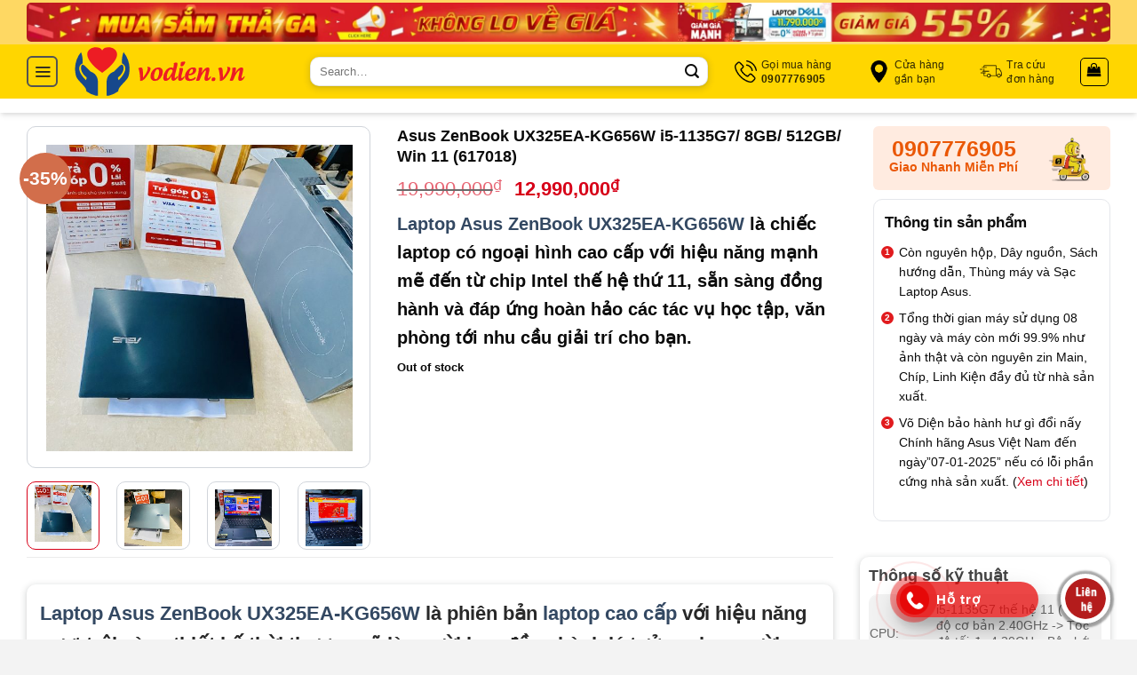

--- FILE ---
content_type: text/html; charset=UTF-8
request_url: https://vodien.vn/asus-zenbook-ux325ea-kg656w-i5-1135g7-8gb-512gb-win-11-617018/
body_size: 37458
content:
<!DOCTYPE html>
<!--[if IE 9 ]> <html lang="vi" prefix="og: https://ogp.me/ns#" class="ie9 loading-site no-js"> <![endif]-->
<!--[if IE 8 ]> <html lang="vi" prefix="og: https://ogp.me/ns#" class="ie8 loading-site no-js"> <![endif]-->
<!--[if (gte IE 9)|!(IE)]><!--><html lang="vi" prefix="og: https://ogp.me/ns#" class="loading-site no-js"> <!--<![endif]-->
<head>
	<meta charset="UTF-8" />
	<link rel="profile" href="//gmpg.org/xfn/11" />
	<link rel="pingback" href="//vodien.vn/xmlrpc.php" />

	
	<script>(function(html){html.className = html.className.replace(/\bno-js\b/,'js')})(document.documentElement);</script>
<meta name="viewport" content="width=device-width, initial-scale=1" />
<!-- Tối ưu hóa công cụ tìm kiếm bởi Rank Math PRO - https://rankmath.com/ -->
<title>Asus ZenBook UX325EA-KG656W i5-1135G7/ 8GB/ 512GB/ Win 11 (617018) - vodien.vn</title>
<meta name="description" content="Laptop Asus ZenBook UX325EA-KG656W là chiếc laptop có ngoại hình cao cấp với hiệu năng mạnh mẽ đến từ chip Intel thế hệ thứ 11, sẵn sàng đồng hành và đáp ứng hoàn hảo các tác vụ học tập, văn phòng tới nhu cầu giải trí cho bạn."/>
<meta name="robots" content="follow, index, max-snippet:-1, max-video-preview:-1, max-image-preview:large"/>
<link rel="canonical" href="https://vodien.vn/asus-zenbook-ux325ea-kg656w-i5-1135g7-8gb-512gb-win-11-617018/" />
<meta property="og:locale" content="vi_VN" />
<meta property="og:type" content="product" />
<meta property="og:title" content="Asus ZenBook UX325EA-KG656W i5-1135G7/ 8GB/ 512GB/ Win 11 (617018) - vodien.vn" />
<meta property="og:description" content="Laptop Asus ZenBook UX325EA-KG656W là chiếc laptop có ngoại hình cao cấp với hiệu năng mạnh mẽ đến từ chip Intel thế hệ thứ 11, sẵn sàng đồng hành và đáp ứng hoàn hảo các tác vụ học tập, văn phòng tới nhu cầu giải trí cho bạn." />
<meta property="og:url" content="https://vodien.vn/asus-zenbook-ux325ea-kg656w-i5-1135g7-8gb-512gb-win-11-617018/" />
<meta property="og:site_name" content="vodien.vn" />
<meta property="og:updated_time" content="2025-03-07T19:06:51+07:00" />
<meta property="og:image" content="https://vodien.vn/wp-content/uploads/2024/02/Asus-ZenBook-UX325EA-KG656W-i5-1135G7-8GB-512GB-Win-10-617018-vo-dien-09.jpg" />
<meta property="og:image:secure_url" content="https://vodien.vn/wp-content/uploads/2024/02/Asus-ZenBook-UX325EA-KG656W-i5-1135G7-8GB-512GB-Win-10-617018-vo-dien-09.jpg" />
<meta property="og:image:width" content="1276" />
<meta property="og:image:height" content="1276" />
<meta property="og:image:alt" content="Asus ZenBook UX325EA-KG656W i5-1135G7/ 8GB/ 512GB/ Win 11 (617018)" />
<meta property="og:image:type" content="image/jpeg" />
<meta property="product:price:amount" content="12990000" />
<meta property="product:price:currency" content="VND" />
<meta name="twitter:card" content="summary_large_image" />
<meta name="twitter:title" content="Asus ZenBook UX325EA-KG656W i5-1135G7/ 8GB/ 512GB/ Win 11 (617018) - vodien.vn" />
<meta name="twitter:description" content="Laptop Asus ZenBook UX325EA-KG656W là chiếc laptop có ngoại hình cao cấp với hiệu năng mạnh mẽ đến từ chip Intel thế hệ thứ 11, sẵn sàng đồng hành và đáp ứng hoàn hảo các tác vụ học tập, văn phòng tới nhu cầu giải trí cho bạn." />
<meta name="twitter:image" content="https://vodien.vn/wp-content/uploads/2024/02/Asus-ZenBook-UX325EA-KG656W-i5-1135G7-8GB-512GB-Win-10-617018-vo-dien-09.jpg" />
<meta name="twitter:label1" content="Giá" />
<meta name="twitter:data1" content="12,990,000&#8363;" />
<meta name="twitter:label2" content="Tình trạng sẵn có" />
<meta name="twitter:data2" content="Out of stock" />
<script type="application/ld+json" class="rank-math-schema-pro">{"@context":"https://schema.org","@graph":[{"@type":"Place","@id":"https://vodien.vn/#place","geo":{"@type":"GeoCoordinates","latitude":"10.0179698","longitude":"105.7589106"},"hasMap":"https://www.google.com/maps/search/?api=1&amp;query=10.0179698,105.7589106,15","address":{"@type":"PostalAddress","streetAddress":"H\u1ebbm 112, 44B \u0110. 3 Th\u00e1ng 2","addressLocality":"Ninh Ki\u1ec1u","addressRegion":"C\u1ea7n Th\u01a1","postalCode":"901230","addressCountry":"Vi\u1ec7t Nam"}},{"@type":["ComputerStore","Organization"],"@id":"https://vodien.vn/#organization","name":"vodien.vn","url":"http://vodien.vn","email":"vodienst@gmail.com","address":{"@type":"PostalAddress","streetAddress":"H\u1ebbm 112, 44B \u0110. 3 Th\u00e1ng 2","addressLocality":"Ninh Ki\u1ec1u","addressRegion":"C\u1ea7n Th\u01a1","postalCode":"901230","addressCountry":"Vi\u1ec7t Nam"},"logo":{"@type":"ImageObject","@id":"https://vodien.vn/#logo","url":"http://vodien.vn/wp-content/uploads/2024/01/Favicon-Vo-Dien.png","contentUrl":"http://vodien.vn/wp-content/uploads/2024/01/Favicon-Vo-Dien.png","caption":"vodien.vn","inLanguage":"vi","width":"500","height":"464"},"openingHours":["Monday,Tuesday,Wednesday,Thursday,Friday,Saturday,Sunday 09:00-17:00"],"location":{"@id":"https://vodien.vn/#place"},"image":{"@id":"https://vodien.vn/#logo"},"telephone":"0907776905"},{"@type":"WebSite","@id":"https://vodien.vn/#website","url":"https://vodien.vn","name":"vodien.vn","alternateName":"\u0110\u1ea1o \u0110\u1ee9c - Uy T\u00edn - Ch\u1ea5t L\u01b0\u1ee3ng","publisher":{"@id":"https://vodien.vn/#organization"},"inLanguage":"vi"},{"@type":"ImageObject","@id":"https://vodien.vn/wp-content/uploads/2024/02/Asus-ZenBook-UX325EA-KG656W-i5-1135G7-8GB-512GB-Win-10-617018-vo-dien-09.jpg","url":"https://vodien.vn/wp-content/uploads/2024/02/Asus-ZenBook-UX325EA-KG656W-i5-1135G7-8GB-512GB-Win-10-617018-vo-dien-09.jpg","width":"1276","height":"1276","inLanguage":"vi"},{"@type":"ItemPage","@id":"https://vodien.vn/asus-zenbook-ux325ea-kg656w-i5-1135g7-8gb-512gb-win-11-617018/#webpage","url":"https://vodien.vn/asus-zenbook-ux325ea-kg656w-i5-1135g7-8gb-512gb-win-11-617018/","name":"Asus ZenBook UX325EA-KG656W i5-1135G7/ 8GB/ 512GB/ Win 11 (617018) - vodien.vn","datePublished":"2024-02-18T08:25:16+07:00","dateModified":"2025-03-07T19:06:51+07:00","isPartOf":{"@id":"https://vodien.vn/#website"},"primaryImageOfPage":{"@id":"https://vodien.vn/wp-content/uploads/2024/02/Asus-ZenBook-UX325EA-KG656W-i5-1135G7-8GB-512GB-Win-10-617018-vo-dien-09.jpg"},"inLanguage":"vi"},{"@type":"Product","name":"Asus ZenBook UX325EA-KG656W i5-1135G7/ 8GB/ 512GB/ Win 11 (617018) - vodien.vn","description":"Laptop Asus ZenBook UX325EA-KG656W\u00a0l\u00e0 chi\u1ebfc laptop c\u00f3 ngo\u1ea1i h\u00ecnh cao c\u1ea5p v\u1edbi hi\u1ec7u n\u0103ng m\u1ea1nh m\u1ebd \u0111\u1ebfn t\u1eeb chip Intel th\u1ebf h\u1ec7 th\u1ee9 11, s\u1eb5n s\u00e0ng \u0111\u1ed3ng h\u00e0nh v\u00e0 \u0111\u00e1p \u1ee9ng ho\u00e0n h\u1ea3o c\u00e1c t\u00e1c v\u1ee5 h\u1ecdc t\u1eadp, v\u0103n ph\u00f2ng t\u1edbi nhu c\u1ea7u gi\u1ea3i tr\u00ed cho b\u1ea1n.","sku":"73849E-2","category":"Laptop &gt; Asus","mainEntityOfPage":{"@id":"https://vodien.vn/asus-zenbook-ux325ea-kg656w-i5-1135g7-8gb-512gb-win-11-617018/#webpage"},"image":[{"@type":"ImageObject","url":"https://vodien.vn/wp-content/uploads/2024/02/Asus-ZenBook-UX325EA-KG656W-i5-1135G7-8GB-512GB-Win-10-617018-vo-dien-09.jpg","height":"1276","width":"1276"},{"@type":"ImageObject","url":"https://vodien.vn/wp-content/uploads/2024/02/Asus-ZenBook-UX325EA-KG656W-i5-1135G7-8GB-512GB-Win-10-617018-vo-dien-01.jpg","height":"1276","width":"1276"},{"@type":"ImageObject","url":"https://vodien.vn/wp-content/uploads/2024/02/Asus-ZenBook-UX325EA-KG656W-i5-1135G7-8GB-512GB-Win-10-617018-vo-dien-13.jpg","height":"1276","width":"1276"},{"@type":"ImageObject","url":"https://vodien.vn/wp-content/uploads/2024/02/Asus-ZenBook-UX325EA-KG656W-i5-1135G7-8GB-512GB-Win-10-617018-vo-dien-12.jpg","height":"1276","width":"1276"},{"@type":"ImageObject","url":"https://vodien.vn/wp-content/uploads/2024/02/Asus-ZenBook-UX325EA-KG656W-i5-1135G7-8GB-512GB-Win-10-617018-vo-dien-11.jpg","height":"1276","width":"1276"},{"@type":"ImageObject","url":"https://vodien.vn/wp-content/uploads/2024/02/Asus-ZenBook-UX325EA-KG656W-i5-1135G7-8GB-512GB-Win-10-617018-vo-dien-10.jpg","height":"1276","width":"1276"},{"@type":"ImageObject","url":"https://vodien.vn/wp-content/uploads/2024/02/Asus-ZenBook-UX325EA-KG656W-i5-1135G7-8GB-512GB-Win-10-617018-vo-dien-08.jpg","height":"1276","width":"1276"},{"@type":"ImageObject","url":"https://vodien.vn/wp-content/uploads/2024/02/Asus-ZenBook-UX325EA-KG656W-i5-1135G7-8GB-512GB-Win-10-617018-vo-dien-07.jpg","height":"1276","width":"1276"},{"@type":"ImageObject","url":"https://vodien.vn/wp-content/uploads/2024/02/Asus-ZenBook-UX325EA-KG656W-i5-1135G7-8GB-512GB-Win-10-617018-vo-dien-06.jpg","height":"1276","width":"1276"},{"@type":"ImageObject","url":"https://vodien.vn/wp-content/uploads/2024/02/Asus-ZenBook-UX325EA-KG656W-i5-1135G7-8GB-512GB-Win-10-617018-vo-dien-05.jpg","height":"1276","width":"1276"},{"@type":"ImageObject","url":"https://vodien.vn/wp-content/uploads/2024/02/Asus-ZenBook-UX325EA-KG656W-i5-1135G7-8GB-512GB-Win-10-617018-vo-dien-04.jpg","height":"1276","width":"1276"},{"@type":"ImageObject","url":"https://vodien.vn/wp-content/uploads/2024/02/Asus-ZenBook-UX325EA-KG656W-i5-1135G7-8GB-512GB-Win-10-617018-vo-dien-03.jpg","height":"1276","width":"1276"},{"@type":"ImageObject","url":"https://vodien.vn/wp-content/uploads/2024/02/Asus-ZenBook-UX325EA-KG656W-i5-1135G7-8GB-512GB-Win-10-617018-vo-dien-02.jpg","height":"1276","width":"1276"}],"offers":{"@type":"Offer","price":"12990000","priceCurrency":"VND","priceValidUntil":"2027-12-31","availability":"https://schema.org/OutOfStock","itemCondition":"NewCondition","url":"https://vodien.vn/asus-zenbook-ux325ea-kg656w-i5-1135g7-8gb-512gb-win-11-617018/","seller":{"@type":"Organization","@id":"https://vodien.vn/","name":"vodien.vn","url":"https://vodien.vn","logo":"http://vodien.vn/wp-content/uploads/2024/01/Favicon-Vo-Dien.png"}},"@id":"https://vodien.vn/asus-zenbook-ux325ea-kg656w-i5-1135g7-8gb-512gb-win-11-617018/#richSnippet"}]}</script>
<!-- /Plugin SEO WordPress Rank Math -->

<link rel='dns-prefetch' href='//pc.baokim.vn' />
<link rel='prefetch' href='//vodien.vn/wp-content/themes/flatsome/assets/js/flatsome.js?ver=a0a7aee297766598a20e' />
<link rel='prefetch' href='//vodien.vn/wp-content/themes/flatsome/assets/js/chunk.slider.js?ver=3.18.7' />
<link rel='prefetch' href='//vodien.vn/wp-content/themes/flatsome/assets/js/chunk.popups.js?ver=3.18.7' />
<link rel='prefetch' href='//vodien.vn/wp-content/themes/flatsome/assets/js/chunk.tooltips.js?ver=3.18.7' />
<link rel='prefetch' href='//vodien.vn/wp-content/themes/flatsome/assets/js/woocommerce.js?ver=49415fe6a9266f32f1f2' />
<link rel="alternate" type="application/rss+xml" title="Dòng thông tin vodien.vn &raquo;" href="//vodien.vn/feed/" />
<link rel="alternate" type="application/rss+xml" title="vodien.vn &raquo; Dòng bình luận" href="//vodien.vn/comments/feed/" />
<link rel="alternate" type="application/rss+xml" title="vodien.vn &raquo; Asus ZenBook UX325EA-KG656W i5-1135G7/ 8GB/ 512GB/ Win 11 (617018) Dòng bình luận" href="//vodien.vn/asus-zenbook-ux325ea-kg656w-i5-1135g7-8gb-512gb-win-11-617018/feed/" />
<link rel="alternate" title="oNhúng (JSON)" type="application/json+oembed" href="//vodien.vn/wp-json/oembed/1.0/embed?url=https%3A%2F%2Fvodien.vn%2Fasus-zenbook-ux325ea-kg656w-i5-1135g7-8gb-512gb-win-11-617018%2F" />
<link rel="alternate" title="oNhúng (XML)" type="text/xml+oembed" href="//vodien.vn/wp-json/oembed/1.0/embed?url=https%3A%2F%2Fvodien.vn%2Fasus-zenbook-ux325ea-kg656w-i5-1135g7-8gb-512gb-win-11-617018%2F&#038;format=xml" />
<style id='wp-img-auto-sizes-contain-inline-css' type='text/css'>
img:is([sizes=auto i],[sizes^="auto," i]){contain-intrinsic-size:3000px 1500px}
/*# sourceURL=wp-img-auto-sizes-contain-inline-css */
</style>
<link data-minify="1" rel='stylesheet' id='callNowMevivu-css' href='//vodien.vn/wp-content/cache/min/1/wp-content/plugins/floating-click-to-contact-buttons/css/callNow.css?ver=1746270246' type='text/css' media='all' />
<link data-minify="1" rel='stylesheet' id='floatingbutton-css' href='//vodien.vn/wp-content/cache/min/1/wp-content/plugins/floating-click-to-contact-buttons/css/style.css?ver=1746270246' type='text/css' media='all' />
<link data-minify="1" rel='stylesheet' id='modal-css' href='//vodien.vn/wp-content/cache/min/1/wp-content/plugins/floating-click-to-contact-buttons/css/modal.css?ver=1746270246' type='text/css' media='all' />
<link rel='stylesheet' id='photoswipe-css' href='//vodien.vn/wp-content/cache/background-css/1/vodien.vn/wp-content/plugins/woocommerce/assets/css/photoswipe/photoswipe.min.css?ver=8.0.0&wpr_t=1769572686' type='text/css' media='all' />
<link rel='stylesheet' id='photoswipe-default-skin-css' href='//vodien.vn/wp-content/cache/background-css/1/vodien.vn/wp-content/plugins/woocommerce/assets/css/photoswipe/default-skin/default-skin.min.css?ver=8.0.0&wpr_t=1769572686' type='text/css' media='all' />
<style id='woocommerce-inline-inline-css' type='text/css'>
.woocommerce form .form-row .required { visibility: visible; }
/*# sourceURL=woocommerce-inline-inline-css */
</style>
<link data-minify="1" rel='stylesheet' id='flatsome-swatches-frontend-css' href='//vodien.vn/wp-content/cache/min/1/wp-content/themes/flatsome/assets/css/extensions/flatsome-swatches-frontend.css?ver=1746270246' type='text/css' media='all' />
<link data-minify="1" rel='stylesheet' id='bk-popup-css' href='//vodien.vn/wp-content/cache/background-css/1/vodien.vn/wp-content/cache/min/1/css/bk.css?ver=1746270246&wpr_t=1769572686' type='text/css' media='all' />
<link data-minify="1" rel='stylesheet' id='flatsome-main-css' href='//vodien.vn/wp-content/cache/background-css/1/vodien.vn/wp-content/cache/min/1/wp-content/themes/flatsome/assets/css/flatsome.css?ver=1746270246&wpr_t=1769572686' type='text/css' media='all' />
<style id='flatsome-main-inline-css' type='text/css'>
@font-face {
				font-family: "fl-icons";
				font-display: block;
				src: url(https://vodien.vn/wp-content/themes/flatsome/assets/css/icons/fl-icons.eot?v=3.18.7);
				src:
					url(https://vodien.vn/wp-content/themes/flatsome/assets/css/icons/fl-icons.eot#iefix?v=3.18.7) format("embedded-opentype"),
					url(https://vodien.vn/wp-content/themes/flatsome/assets/css/icons/fl-icons.woff2?v=3.18.7) format("woff2"),
					url(https://vodien.vn/wp-content/themes/flatsome/assets/css/icons/fl-icons.ttf?v=3.18.7) format("truetype"),
					url(https://vodien.vn/wp-content/themes/flatsome/assets/css/icons/fl-icons.woff?v=3.18.7) format("woff"),
					url(https://vodien.vn/wp-content/themes/flatsome/assets/css/icons/fl-icons.svg?v=3.18.7#fl-icons) format("svg");
			}
/*# sourceURL=flatsome-main-inline-css */
</style>
<link data-minify="1" rel='stylesheet' id='flatsome-shop-css' href='//vodien.vn/wp-content/cache/min/1/wp-content/themes/flatsome/assets/css/flatsome-shop.css?ver=1746270246' type='text/css' media='all' />
<link data-minify="1" rel='stylesheet' id='flatsome-style-css' href='//vodien.vn/wp-content/cache/background-css/1/vodien.vn/wp-content/cache/min/1/wp-content/themes/flatsome-child/style.css?ver=1746270246&wpr_t=1769572686' type='text/css' media='all' />
<script type="text/javascript" src="//vodien.vn/wp-includes/js/jquery/jquery.min.js?ver=3.7.1" id="jquery-core-js" data-rocket-defer defer></script>
<link rel="https://api.w.org/" href="//vodien.vn/wp-json/" /><link rel="alternate" title="JSON" type="application/json" href="//vodien.vn/wp-json/wp/v2/product/17043" /><link rel="EditURI" type="application/rsd+xml" title="RSD" href="//vodien.vn/xmlrpc.php?rsd" />
<meta name="generator" content="WordPress 6.9" />
<link rel='shortlink' href='//vodien.vn/?p=17043' />
	<noscript><style>.woocommerce-product-gallery{ opacity: 1 !important; }</style></noscript>
	<script type="text/javascript" id="google_gtagjs" src="//www.googletagmanager.com/gtag/js?id=G-THSVC24V92" async="async"></script>
<script type="text/javascript" id="google_gtagjs-inline">
/* <![CDATA[ */
window.dataLayer = window.dataLayer || [];function gtag(){dataLayer.push(arguments);}gtag('js', new Date());gtag('config', 'G-THSVC24V92', {} );
/* ]]> */
</script>
<link rel="icon" href="//vodien.vn/wp-content/uploads/2024/01/Favicon-Vo-Dien-100x100.png" sizes="32x32" />
<link rel="icon" href="//vodien.vn/wp-content/uploads/2024/01/Favicon-Vo-Dien-300x300.png" sizes="192x192" />
<link rel="apple-touch-icon" href="//vodien.vn/wp-content/uploads/2024/01/Favicon-Vo-Dien-300x300.png" />
<meta name="msapplication-TileImage" content="https://vodien.vn/wp-content/uploads/2024/01/Favicon-Vo-Dien-300x300.png" />
<style id="custom-css" type="text/css">:root {--primary-color: #446084;--fs-color-primary: #446084;--fs-color-secondary: #d26e4b;--fs-color-success: #7a9c59;--fs-color-alert: #b20000;--fs-experimental-link-color: #334862;--fs-experimental-link-color-hover: #111;}.tooltipster-base {--tooltip-color: #fff;--tooltip-bg-color: #000;}.off-canvas-right .mfp-content, .off-canvas-left .mfp-content {--drawer-width: 300px;}.off-canvas .mfp-content.off-canvas-cart {--drawer-width: 360px;}.container-width, .full-width .ubermenu-nav, .container, .row{max-width: 1250px}.row.row-collapse{max-width: 1220px}.row.row-small{max-width: 1242.5px}.row.row-large{max-width: 1280px}.header-main{height: 61px}#logo img{max-height: 61px}#logo{width:200px;}#logo img{padding:3px 0;}.header-bottom{min-height: 10px}.header-top{min-height: 50px}.transparent .header-main{height: 30px}.transparent #logo img{max-height: 30px}.has-transparent + .page-title:first-of-type,.has-transparent + #main > .page-title,.has-transparent + #main > div > .page-title,.has-transparent + #main .page-header-wrapper:first-of-type .page-title{padding-top: 60px;}.header.show-on-scroll,.stuck .header-main{height:55px!important}.stuck #logo img{max-height: 55px!important}.search-form{ width: 48%;}.header-bg-color {background-color: #ffd600}.header-bottom {background-color: #f1f1f1}.stuck .header-main .nav > li > a{line-height: 50px }@media (max-width: 549px) {.header-main{height: 55px}#logo img{max-height: 55px}}.nav-dropdown{font-size:100%}.header-top{background-color:#fed863!important;}body{color: #0a0a0a}h1,h2,h3,h4,h5,h6,.heading-font{color: #0a0a0a;}body{font-size: 100%;}@media screen and (max-width: 549px){body{font-size: 100%;}}body{font-family: -apple-system, BlinkMacSystemFont, "Segoe UI", Roboto, Oxygen-Sans, Ubuntu, Cantarell, "Helvetica Neue", sans-serif;}body {font-weight: 400;font-style: normal;}.nav > li > a {font-family: -apple-system, BlinkMacSystemFont, "Segoe UI", Roboto, Oxygen-Sans, Ubuntu, Cantarell, "Helvetica Neue", sans-serif;}.mobile-sidebar-levels-2 .nav > li > ul > li > a {font-family: -apple-system, BlinkMacSystemFont, "Segoe UI", Roboto, Oxygen-Sans, Ubuntu, Cantarell, "Helvetica Neue", sans-serif;}.nav > li > a,.mobile-sidebar-levels-2 .nav > li > ul > li > a {font-weight: 700;font-style: normal;}h1,h2,h3,h4,h5,h6,.heading-font, .off-canvas-center .nav-sidebar.nav-vertical > li > a{font-family: -apple-system, BlinkMacSystemFont, "Segoe UI", Roboto, Oxygen-Sans, Ubuntu, Cantarell, "Helvetica Neue", sans-serif;}h1,h2,h3,h4,h5,h6,.heading-font,.banner h1,.banner h2 {font-weight: 700;font-style: normal;}.alt-font{font-family: -apple-system, BlinkMacSystemFont, "Segoe UI", Roboto, Oxygen-Sans, Ubuntu, Cantarell, "Helvetica Neue", sans-serif;}.alt-font {font-weight: 400!important;font-style: normal!important;}.shop-page-title.featured-title .title-bg{ background-image: var(--wpr-bg-cbadad24-4fbe-42bb-b11a-83b240be3a8c)!important;}@media screen and (min-width: 550px){.products .box-vertical .box-image{min-width: 300px!important;width: 300px!important;}}.footer-2{background-color: #ffffff}.absolute-footer, html{background-color: #f3f3f3}.page-title-small + main .product-container > .row{padding-top:0;}button[name='update_cart'] { display: none; }.header-vertical-menu__opener{background-color: rgba(255,255,255,0)}.nav-vertical-fly-out > li + li {border-top-width: 1px; border-top-style: solid;}/* Custom CSS */.stack-danhmuc a .icon-box-img {box-shadow: rgb(60 64 67 / 10%) 0px 1px 2px 0px, rgb(60 64 67 / 15%) 0px 2px 6px 2px;border-radius: 10px;}/* Custom CSS Mobile */@media (max-width: 549px){.div-blog {display: none;}}.label-new.menu-item > a:after{content:"Mới";}.label-hot.menu-item > a:after{content:"Thịnh hành";}.label-sale.menu-item > a:after{content:"Giảm giá";}.label-popular.menu-item > a:after{content:"Phổ biến";}</style>		<style type="text/css" id="wp-custom-css">
			form.cart {
    margin-bottom: auto;
}		</style>
		<style id="flatsome-swatches-css" type="text/css">.variations th,.variations td {display: block;}.variations .label {display: flex;align-items: center;}.variations .label label {margin: .5em 0;}.ux-swatch-selected-value {font-weight: normal;font-size: .9em;}</style><style id="kirki-inline-styles"></style><noscript><style id="rocket-lazyload-nojs-css">.rll-youtube-player, [data-lazy-src]{display:none !important;}</style></noscript><style id='global-styles-inline-css' type='text/css'>
:root{--wp--preset--aspect-ratio--square: 1;--wp--preset--aspect-ratio--4-3: 4/3;--wp--preset--aspect-ratio--3-4: 3/4;--wp--preset--aspect-ratio--3-2: 3/2;--wp--preset--aspect-ratio--2-3: 2/3;--wp--preset--aspect-ratio--16-9: 16/9;--wp--preset--aspect-ratio--9-16: 9/16;--wp--preset--color--black: #000000;--wp--preset--color--cyan-bluish-gray: #abb8c3;--wp--preset--color--white: #ffffff;--wp--preset--color--pale-pink: #f78da7;--wp--preset--color--vivid-red: #cf2e2e;--wp--preset--color--luminous-vivid-orange: #ff6900;--wp--preset--color--luminous-vivid-amber: #fcb900;--wp--preset--color--light-green-cyan: #7bdcb5;--wp--preset--color--vivid-green-cyan: #00d084;--wp--preset--color--pale-cyan-blue: #8ed1fc;--wp--preset--color--vivid-cyan-blue: #0693e3;--wp--preset--color--vivid-purple: #9b51e0;--wp--preset--color--primary: #446084;--wp--preset--color--secondary: #d26e4b;--wp--preset--color--success: #7a9c59;--wp--preset--color--alert: #b20000;--wp--preset--gradient--vivid-cyan-blue-to-vivid-purple: linear-gradient(135deg,rgb(6,147,227) 0%,rgb(155,81,224) 100%);--wp--preset--gradient--light-green-cyan-to-vivid-green-cyan: linear-gradient(135deg,rgb(122,220,180) 0%,rgb(0,208,130) 100%);--wp--preset--gradient--luminous-vivid-amber-to-luminous-vivid-orange: linear-gradient(135deg,rgb(252,185,0) 0%,rgb(255,105,0) 100%);--wp--preset--gradient--luminous-vivid-orange-to-vivid-red: linear-gradient(135deg,rgb(255,105,0) 0%,rgb(207,46,46) 100%);--wp--preset--gradient--very-light-gray-to-cyan-bluish-gray: linear-gradient(135deg,rgb(238,238,238) 0%,rgb(169,184,195) 100%);--wp--preset--gradient--cool-to-warm-spectrum: linear-gradient(135deg,rgb(74,234,220) 0%,rgb(151,120,209) 20%,rgb(207,42,186) 40%,rgb(238,44,130) 60%,rgb(251,105,98) 80%,rgb(254,248,76) 100%);--wp--preset--gradient--blush-light-purple: linear-gradient(135deg,rgb(255,206,236) 0%,rgb(152,150,240) 100%);--wp--preset--gradient--blush-bordeaux: linear-gradient(135deg,rgb(254,205,165) 0%,rgb(254,45,45) 50%,rgb(107,0,62) 100%);--wp--preset--gradient--luminous-dusk: linear-gradient(135deg,rgb(255,203,112) 0%,rgb(199,81,192) 50%,rgb(65,88,208) 100%);--wp--preset--gradient--pale-ocean: linear-gradient(135deg,rgb(255,245,203) 0%,rgb(182,227,212) 50%,rgb(51,167,181) 100%);--wp--preset--gradient--electric-grass: linear-gradient(135deg,rgb(202,248,128) 0%,rgb(113,206,126) 100%);--wp--preset--gradient--midnight: linear-gradient(135deg,rgb(2,3,129) 0%,rgb(40,116,252) 100%);--wp--preset--font-size--small: 13px;--wp--preset--font-size--medium: 20px;--wp--preset--font-size--large: 36px;--wp--preset--font-size--x-large: 42px;--wp--preset--spacing--20: 0.44rem;--wp--preset--spacing--30: 0.67rem;--wp--preset--spacing--40: 1rem;--wp--preset--spacing--50: 1.5rem;--wp--preset--spacing--60: 2.25rem;--wp--preset--spacing--70: 3.38rem;--wp--preset--spacing--80: 5.06rem;--wp--preset--shadow--natural: 6px 6px 9px rgba(0, 0, 0, 0.2);--wp--preset--shadow--deep: 12px 12px 50px rgba(0, 0, 0, 0.4);--wp--preset--shadow--sharp: 6px 6px 0px rgba(0, 0, 0, 0.2);--wp--preset--shadow--outlined: 6px 6px 0px -3px rgb(255, 255, 255), 6px 6px rgb(0, 0, 0);--wp--preset--shadow--crisp: 6px 6px 0px rgb(0, 0, 0);}:where(body) { margin: 0; }.wp-site-blocks > .alignleft { float: left; margin-right: 2em; }.wp-site-blocks > .alignright { float: right; margin-left: 2em; }.wp-site-blocks > .aligncenter { justify-content: center; margin-left: auto; margin-right: auto; }:where(.is-layout-flex){gap: 0.5em;}:where(.is-layout-grid){gap: 0.5em;}.is-layout-flow > .alignleft{float: left;margin-inline-start: 0;margin-inline-end: 2em;}.is-layout-flow > .alignright{float: right;margin-inline-start: 2em;margin-inline-end: 0;}.is-layout-flow > .aligncenter{margin-left: auto !important;margin-right: auto !important;}.is-layout-constrained > .alignleft{float: left;margin-inline-start: 0;margin-inline-end: 2em;}.is-layout-constrained > .alignright{float: right;margin-inline-start: 2em;margin-inline-end: 0;}.is-layout-constrained > .aligncenter{margin-left: auto !important;margin-right: auto !important;}.is-layout-constrained > :where(:not(.alignleft):not(.alignright):not(.alignfull)){margin-left: auto !important;margin-right: auto !important;}body .is-layout-flex{display: flex;}.is-layout-flex{flex-wrap: wrap;align-items: center;}.is-layout-flex > :is(*, div){margin: 0;}body .is-layout-grid{display: grid;}.is-layout-grid > :is(*, div){margin: 0;}body{padding-top: 0px;padding-right: 0px;padding-bottom: 0px;padding-left: 0px;}a:where(:not(.wp-element-button)){text-decoration: none;}:root :where(.wp-element-button, .wp-block-button__link){background-color: #32373c;border-width: 0;color: #fff;font-family: inherit;font-size: inherit;font-style: inherit;font-weight: inherit;letter-spacing: inherit;line-height: inherit;padding-top: calc(0.667em + 2px);padding-right: calc(1.333em + 2px);padding-bottom: calc(0.667em + 2px);padding-left: calc(1.333em + 2px);text-decoration: none;text-transform: inherit;}.has-black-color{color: var(--wp--preset--color--black) !important;}.has-cyan-bluish-gray-color{color: var(--wp--preset--color--cyan-bluish-gray) !important;}.has-white-color{color: var(--wp--preset--color--white) !important;}.has-pale-pink-color{color: var(--wp--preset--color--pale-pink) !important;}.has-vivid-red-color{color: var(--wp--preset--color--vivid-red) !important;}.has-luminous-vivid-orange-color{color: var(--wp--preset--color--luminous-vivid-orange) !important;}.has-luminous-vivid-amber-color{color: var(--wp--preset--color--luminous-vivid-amber) !important;}.has-light-green-cyan-color{color: var(--wp--preset--color--light-green-cyan) !important;}.has-vivid-green-cyan-color{color: var(--wp--preset--color--vivid-green-cyan) !important;}.has-pale-cyan-blue-color{color: var(--wp--preset--color--pale-cyan-blue) !important;}.has-vivid-cyan-blue-color{color: var(--wp--preset--color--vivid-cyan-blue) !important;}.has-vivid-purple-color{color: var(--wp--preset--color--vivid-purple) !important;}.has-primary-color{color: var(--wp--preset--color--primary) !important;}.has-secondary-color{color: var(--wp--preset--color--secondary) !important;}.has-success-color{color: var(--wp--preset--color--success) !important;}.has-alert-color{color: var(--wp--preset--color--alert) !important;}.has-black-background-color{background-color: var(--wp--preset--color--black) !important;}.has-cyan-bluish-gray-background-color{background-color: var(--wp--preset--color--cyan-bluish-gray) !important;}.has-white-background-color{background-color: var(--wp--preset--color--white) !important;}.has-pale-pink-background-color{background-color: var(--wp--preset--color--pale-pink) !important;}.has-vivid-red-background-color{background-color: var(--wp--preset--color--vivid-red) !important;}.has-luminous-vivid-orange-background-color{background-color: var(--wp--preset--color--luminous-vivid-orange) !important;}.has-luminous-vivid-amber-background-color{background-color: var(--wp--preset--color--luminous-vivid-amber) !important;}.has-light-green-cyan-background-color{background-color: var(--wp--preset--color--light-green-cyan) !important;}.has-vivid-green-cyan-background-color{background-color: var(--wp--preset--color--vivid-green-cyan) !important;}.has-pale-cyan-blue-background-color{background-color: var(--wp--preset--color--pale-cyan-blue) !important;}.has-vivid-cyan-blue-background-color{background-color: var(--wp--preset--color--vivid-cyan-blue) !important;}.has-vivid-purple-background-color{background-color: var(--wp--preset--color--vivid-purple) !important;}.has-primary-background-color{background-color: var(--wp--preset--color--primary) !important;}.has-secondary-background-color{background-color: var(--wp--preset--color--secondary) !important;}.has-success-background-color{background-color: var(--wp--preset--color--success) !important;}.has-alert-background-color{background-color: var(--wp--preset--color--alert) !important;}.has-black-border-color{border-color: var(--wp--preset--color--black) !important;}.has-cyan-bluish-gray-border-color{border-color: var(--wp--preset--color--cyan-bluish-gray) !important;}.has-white-border-color{border-color: var(--wp--preset--color--white) !important;}.has-pale-pink-border-color{border-color: var(--wp--preset--color--pale-pink) !important;}.has-vivid-red-border-color{border-color: var(--wp--preset--color--vivid-red) !important;}.has-luminous-vivid-orange-border-color{border-color: var(--wp--preset--color--luminous-vivid-orange) !important;}.has-luminous-vivid-amber-border-color{border-color: var(--wp--preset--color--luminous-vivid-amber) !important;}.has-light-green-cyan-border-color{border-color: var(--wp--preset--color--light-green-cyan) !important;}.has-vivid-green-cyan-border-color{border-color: var(--wp--preset--color--vivid-green-cyan) !important;}.has-pale-cyan-blue-border-color{border-color: var(--wp--preset--color--pale-cyan-blue) !important;}.has-vivid-cyan-blue-border-color{border-color: var(--wp--preset--color--vivid-cyan-blue) !important;}.has-vivid-purple-border-color{border-color: var(--wp--preset--color--vivid-purple) !important;}.has-primary-border-color{border-color: var(--wp--preset--color--primary) !important;}.has-secondary-border-color{border-color: var(--wp--preset--color--secondary) !important;}.has-success-border-color{border-color: var(--wp--preset--color--success) !important;}.has-alert-border-color{border-color: var(--wp--preset--color--alert) !important;}.has-vivid-cyan-blue-to-vivid-purple-gradient-background{background: var(--wp--preset--gradient--vivid-cyan-blue-to-vivid-purple) !important;}.has-light-green-cyan-to-vivid-green-cyan-gradient-background{background: var(--wp--preset--gradient--light-green-cyan-to-vivid-green-cyan) !important;}.has-luminous-vivid-amber-to-luminous-vivid-orange-gradient-background{background: var(--wp--preset--gradient--luminous-vivid-amber-to-luminous-vivid-orange) !important;}.has-luminous-vivid-orange-to-vivid-red-gradient-background{background: var(--wp--preset--gradient--luminous-vivid-orange-to-vivid-red) !important;}.has-very-light-gray-to-cyan-bluish-gray-gradient-background{background: var(--wp--preset--gradient--very-light-gray-to-cyan-bluish-gray) !important;}.has-cool-to-warm-spectrum-gradient-background{background: var(--wp--preset--gradient--cool-to-warm-spectrum) !important;}.has-blush-light-purple-gradient-background{background: var(--wp--preset--gradient--blush-light-purple) !important;}.has-blush-bordeaux-gradient-background{background: var(--wp--preset--gradient--blush-bordeaux) !important;}.has-luminous-dusk-gradient-background{background: var(--wp--preset--gradient--luminous-dusk) !important;}.has-pale-ocean-gradient-background{background: var(--wp--preset--gradient--pale-ocean) !important;}.has-electric-grass-gradient-background{background: var(--wp--preset--gradient--electric-grass) !important;}.has-midnight-gradient-background{background: var(--wp--preset--gradient--midnight) !important;}.has-small-font-size{font-size: var(--wp--preset--font-size--small) !important;}.has-medium-font-size{font-size: var(--wp--preset--font-size--medium) !important;}.has-large-font-size{font-size: var(--wp--preset--font-size--large) !important;}.has-x-large-font-size{font-size: var(--wp--preset--font-size--x-large) !important;}
/*# sourceURL=global-styles-inline-css */
</style>
<style id="wpr-lazyload-bg-container"></style><style id="wpr-lazyload-bg-exclusion"></style>
<noscript>
<style id="wpr-lazyload-bg-nostyle">button.pswp__button{--wpr-bg-9a32df3b-61a7-4824-b13f-411f49407536: url('https://vodien.vn/wp-content/plugins/woocommerce/assets/css/photoswipe/default-skin/default-skin.png');}.pswp__button,.pswp__button--arrow--left:before,.pswp__button--arrow--right:before{--wpr-bg-8e6e372c-bc10-491a-86fe-f3c3876de910: url('https://vodien.vn/wp-content/plugins/woocommerce/assets/css/photoswipe/default-skin/default-skin.png');}.pswp__preloader--active .pswp__preloader__icn{--wpr-bg-d1866dbc-274c-45a6-ad2a-8ad1188c6892: url('https://vodien.vn/wp-content/plugins/woocommerce/assets/css/photoswipe/default-skin/preloader.gif');}.pswp--svg .pswp__button,.pswp--svg .pswp__button--arrow--left:before,.pswp--svg .pswp__button--arrow--right:before{--wpr-bg-c77f44fc-5805-4978-988d-335fea105a24: url('https://vodien.vn/wp-content/plugins/woocommerce/assets/css/photoswipe/default-skin/default-skin.svg');}#bk-logo{--wpr-bg-b25c350f-b9f7-4d45-981d-72464c26dced: url('https://static.baokim.vn/storage/files/shares/bklogo-footer.png');}.fancy-underline:after{--wpr-bg-5ebc681a-bc34-40e9-975e-6f1a813da9fc: url('https://vodien.vn/wp-content/themes/flatsome/assets/img/underline.png');}.slider-style-shadow .flickity-slider>:before{--wpr-bg-b479babb-8d81-4db1-82c8-862b5df2cf43: url('https://vodien.vn/wp-content/themes/flatsome/assets/img/shadow@2x.png');}.single-product .commentlist strong.woocommerce-review__author:after{--wpr-bg-662ff044-5677-426a-95d2-f684dd51b0fb: url('https://vodien.vn/wp-content/uploads/2021/11/cropped-icon-confirm.png');}.single-product table.variations .ux-swatch.tooltip.selected span.ux-swatch__text:before{--wpr-bg-baf28e73-e729-498a-bcf5-53e62585e2bd: url('https://vodien.vn/wp-content/themes/flatsome-child/images/checkmark.svg');}.shop-page-title.featured-title .title-bg{--wpr-bg-cbadad24-4fbe-42bb-b11a-83b240be3a8c: url('https://vodien.vn/wp-content/uploads/2024/02/Asus-ZenBook-UX325EA-KG656W-i5-1135G7-8GB-512GB-Win-10-617018-vo-dien-09.jpg');}</style>
</noscript>
<script type="application/javascript">const rocket_pairs = [{"selector":"button.pswp__button","style":"button.pswp__button{--wpr-bg-9a32df3b-61a7-4824-b13f-411f49407536: url('https:\/\/vodien.vn\/wp-content\/plugins\/woocommerce\/assets\/css\/photoswipe\/default-skin\/default-skin.png');}","hash":"9a32df3b-61a7-4824-b13f-411f49407536","url":"https:\/\/vodien.vn\/wp-content\/plugins\/woocommerce\/assets\/css\/photoswipe\/default-skin\/default-skin.png"},{"selector":".pswp__button,.pswp__button--arrow--left,.pswp__button--arrow--right","style":".pswp__button,.pswp__button--arrow--left:before,.pswp__button--arrow--right:before{--wpr-bg-8e6e372c-bc10-491a-86fe-f3c3876de910: url('https:\/\/vodien.vn\/wp-content\/plugins\/woocommerce\/assets\/css\/photoswipe\/default-skin\/default-skin.png');}","hash":"8e6e372c-bc10-491a-86fe-f3c3876de910","url":"https:\/\/vodien.vn\/wp-content\/plugins\/woocommerce\/assets\/css\/photoswipe\/default-skin\/default-skin.png"},{"selector":".pswp__preloader--active .pswp__preloader__icn","style":".pswp__preloader--active .pswp__preloader__icn{--wpr-bg-d1866dbc-274c-45a6-ad2a-8ad1188c6892: url('https:\/\/vodien.vn\/wp-content\/plugins\/woocommerce\/assets\/css\/photoswipe\/default-skin\/preloader.gif');}","hash":"d1866dbc-274c-45a6-ad2a-8ad1188c6892","url":"https:\/\/vodien.vn\/wp-content\/plugins\/woocommerce\/assets\/css\/photoswipe\/default-skin\/preloader.gif"},{"selector":".pswp--svg .pswp__button,.pswp--svg .pswp__button--arrow--left,.pswp--svg .pswp__button--arrow--right","style":".pswp--svg .pswp__button,.pswp--svg .pswp__button--arrow--left:before,.pswp--svg .pswp__button--arrow--right:before{--wpr-bg-c77f44fc-5805-4978-988d-335fea105a24: url('https:\/\/vodien.vn\/wp-content\/plugins\/woocommerce\/assets\/css\/photoswipe\/default-skin\/default-skin.svg');}","hash":"c77f44fc-5805-4978-988d-335fea105a24","url":"https:\/\/vodien.vn\/wp-content\/plugins\/woocommerce\/assets\/css\/photoswipe\/default-skin\/default-skin.svg"},{"selector":"#bk-logo","style":"#bk-logo{--wpr-bg-b25c350f-b9f7-4d45-981d-72464c26dced: url('https:\/\/static.baokim.vn\/storage\/files\/shares\/bklogo-footer.png');}","hash":"b25c350f-b9f7-4d45-981d-72464c26dced","url":"https:\/\/static.baokim.vn\/storage\/files\/shares\/bklogo-footer.png"},{"selector":".fancy-underline","style":".fancy-underline:after{--wpr-bg-5ebc681a-bc34-40e9-975e-6f1a813da9fc: url('https:\/\/vodien.vn\/wp-content\/themes\/flatsome\/assets\/img\/underline.png');}","hash":"5ebc681a-bc34-40e9-975e-6f1a813da9fc","url":"https:\/\/vodien.vn\/wp-content\/themes\/flatsome\/assets\/img\/underline.png"},{"selector":".slider-style-shadow .flickity-slider>*","style":".slider-style-shadow .flickity-slider>:before{--wpr-bg-b479babb-8d81-4db1-82c8-862b5df2cf43: url('https:\/\/vodien.vn\/wp-content\/themes\/flatsome\/assets\/img\/shadow@2x.png');}","hash":"b479babb-8d81-4db1-82c8-862b5df2cf43","url":"https:\/\/vodien.vn\/wp-content\/themes\/flatsome\/assets\/img\/shadow@2x.png"},{"selector":".single-product .commentlist strong.woocommerce-review__author","style":".single-product .commentlist strong.woocommerce-review__author:after{--wpr-bg-662ff044-5677-426a-95d2-f684dd51b0fb: url('https:\/\/vodien.vn\/wp-content\/uploads\/2021\/11\/cropped-icon-confirm.png');}","hash":"662ff044-5677-426a-95d2-f684dd51b0fb","url":"https:\/\/vodien.vn\/wp-content\/uploads\/2021\/11\/cropped-icon-confirm.png"},{"selector":".single-product table.variations .ux-swatch.tooltip.selected span.ux-swatch__text","style":".single-product table.variations .ux-swatch.tooltip.selected span.ux-swatch__text:before{--wpr-bg-baf28e73-e729-498a-bcf5-53e62585e2bd: url('https:\/\/vodien.vn\/wp-content\/themes\/flatsome-child\/images\/checkmark.svg');}","hash":"baf28e73-e729-498a-bcf5-53e62585e2bd","url":"https:\/\/vodien.vn\/wp-content\/themes\/flatsome-child\/images\/checkmark.svg"},{"selector":".shop-page-title.featured-title .title-bg","style":".shop-page-title.featured-title .title-bg{--wpr-bg-cbadad24-4fbe-42bb-b11a-83b240be3a8c: url('https:\/\/vodien.vn\/wp-content\/uploads\/2024\/02\/Asus-ZenBook-UX325EA-KG656W-i5-1135G7-8GB-512GB-Win-10-617018-vo-dien-09.jpg');}","hash":"cbadad24-4fbe-42bb-b11a-83b240be3a8c","url":"https:\/\/vodien.vn\/wp-content\/uploads\/2024\/02\/Asus-ZenBook-UX325EA-KG656W-i5-1135G7-8GB-512GB-Win-10-617018-vo-dien-09.jpg"}]; const rocket_excluded_pairs = [];</script><meta name="generator" content="WP Rocket 3.18.2" data-wpr-features="wpr_lazyload_css_bg_img wpr_defer_js wpr_minify_js wpr_lazyload_images wpr_image_dimensions wpr_minify_css wpr_preload_links wpr_desktop" /></head>

<body class="wp-singular product-template-default single single-product postid-17043 wp-theme-flatsome wp-child-theme-flatsome-child theme-flatsome woocommerce woocommerce-page woocommerce-no-js lightbox nav-dropdown-has-arrow nav-dropdown-has-shadow nav-dropdown-has-border">


<a class="skip-link screen-reader-text" href="#main">Chuyển đến nội dung</a>

<div data-rocket-location-hash="99bb46786fd5bd31bcd7bdc067ad247a" id="wrapper">

	
	<header data-rocket-location-hash="8cd2ef760cf5956582d03e973259bc0e" id="header" class="header has-sticky sticky-jump">
		<div data-rocket-location-hash="d53b06ca13945ed03e70ba4a94347bcf" class="header-wrapper">
			<div id="top-bar" class="header-top hide-for-sticky nav-dark flex-has-center hide-for-medium">
    <div class="flex-row container">
      <div class="flex-col hide-for-medium flex-left">
          <ul class="nav nav-left medium-nav-center nav-small  nav-divided">
                        </ul>
      </div>

      <div class="flex-col hide-for-medium flex-center">
          <ul class="nav nav-center nav-small  nav-divided">
              <li class="header-block"><div class="header-block-block-1">	<div class="img has-hover x md-x lg-x y md-y lg-y" id="image_427518499">
								<div class="img-inner dark" >
			<img width="2560" height="91" src="data:image/svg+xml,%3Csvg%20xmlns='http://www.w3.org/2000/svg'%20viewBox='0%200%202560%2091'%3E%3C/svg%3E" class="attachment-original size-original" alt="vo-dien-banner-mua-sam" decoding="async" fetchpriority="high" data-lazy-src="//vodien.vn/wp-content/uploads/2024/01/vo-dien-banner-mua-sam.webp" /><noscript><img width="2560" height="91" src="//vodien.vn/wp-content/uploads/2024/01/vo-dien-banner-mua-sam.webp" class="attachment-original size-original" alt="vo-dien-banner-mua-sam" decoding="async" fetchpriority="high" /></noscript>						
					</div>
								
<style>
#image_427518499 {
  width: 100%;
}
</style>
	</div>
	</div></li>          </ul>
      </div>

      <div class="flex-col hide-for-medium flex-right">
         <ul class="nav top-bar-nav nav-right nav-small  nav-divided">
                        </ul>
      </div>

      
    </div>
</div>
<div id="masthead" class="header-main show-logo-center">
      <div class="header-inner flex-row container logo-center medium-logo-center" role="navigation">

          <!-- Logo -->
          <div id="logo" class="flex-col logo">
            
<!-- Header logo -->
<a href="https://vodien.vn/" title="vodien.vn - Chuyên camera &#8211; đồ công nghệ" rel="home">
		<img width="280" height="80" src="data:image/svg+xml,%3Csvg%20xmlns='http://www.w3.org/2000/svg'%20viewBox='0%200%20280%2080'%3E%3C/svg%3E" class="header_logo header-logo" alt="vodien.vn" data-lazy-src="//vodien.vn/wp-content/uploads/2024/01/Logo-Vo-Dien-Ngang.svg"/><noscript><img width="280" height="80" src="//vodien.vn/wp-content/uploads/2024/01/Logo-Vo-Dien-Ngang.svg" class="header_logo header-logo" alt="vodien.vn"/></noscript><img  width="280" height="80" src="data:image/svg+xml,%3Csvg%20xmlns='http://www.w3.org/2000/svg'%20viewBox='0%200%20280%2080'%3E%3C/svg%3E" class="header-logo-dark" alt="vodien.vn" data-lazy-src="//vodien.vn/wp-content/uploads/2024/01/Logo-Vo-Dien-Ngang-Light.svg"/><noscript><img  width="280" height="80" src="//vodien.vn/wp-content/uploads/2024/01/Logo-Vo-Dien-Ngang-Light.svg" class="header-logo-dark" alt="vodien.vn"/></noscript></a>
          </div>

          <!-- Mobile Left Elements -->
          <div class="flex-col show-for-medium flex-left">
            <ul class="mobile-nav nav nav-left ">
              <li class="nav-icon has-icon">
  <div class="header-button">		<a href="#" data-open="#main-menu" data-pos="left" data-bg="main-menu-overlay" data-color="" class="icon button round is-outline is-small" aria-label="Menu" aria-controls="main-menu" aria-expanded="false">

		  <i class="icon-menu" ></i>
		  		</a>
	 </div> </li>
            </ul>
          </div>

          <!-- Left Elements -->
          <div class="flex-col hide-for-medium flex-left
            ">
            <ul class="header-nav header-nav-main nav nav-left  nav-uppercase" >
              
<li class="header-vertical-menu" role="navigation">
	<div class="header-vertical-menu__opener dark">
					<span class="header-vertical-menu__icon">
				<i class="icon-menu" ></i>			</span>
				<span class="header-vertical-menu__title">
						Danh mục sản phẩm		</span>
		<i class="icon-angle-down" ></i>	</div>
	<div class="header-vertical-menu__fly-out has-shadow">
		<div class="menu-main-menu-container"><ul id="menu-main-menu" class="ux-nav-vertical-menu nav-vertical-fly-out"><li id="menu-item-65" class="menu-ot-6 menu-item menu-item-type-taxonomy menu-item-object-product_cat current-product-ancestor current-menu-parent current-product-parent menu-item-has-children menu-item-65 active menu-item-design-default has-dropdown has-icon-left"><a href="https://vodien.vn/laptop/" class="nav-top-link" aria-expanded="false" aria-haspopup="menu"><img class="ux-menu-icon" width="20" height="20" src="data:image/svg+xml,%3Csvg%20xmlns='http://www.w3.org/2000/svg'%20viewBox='0%200%2020%2020'%3E%3C/svg%3E" alt="" data-lazy-src="//vodien.vn/wp-content/uploads/2024/01/laptop-vo-dien.webp" /><noscript><img class="ux-menu-icon" width="20" height="20" src="//vodien.vn/wp-content/uploads/2024/01/laptop-vo-dien.webp" alt="" /></noscript>Laptop<i class="icon-angle-down" ></i></a>
<ul class="sub-menu nav-dropdown nav-dropdown-default">
	<li id="menu-item-66" class="menu-ot-6 menu-item menu-item-type-taxonomy menu-item-object-product_cat menu-item-66 has-icon-left"><a href="https://vodien.vn/laptop/hp/"><img class="ux-menu-icon" width="20" height="20" src="data:image/svg+xml,%3Csvg%20xmlns='http://www.w3.org/2000/svg'%20viewBox='0%200%2020%2020'%3E%3C/svg%3E" alt="" data-lazy-src="//vodien.vn/wp-content/uploads/2024/01/hp-vo-dien.svg" /><noscript><img class="ux-menu-icon" width="20" height="20" src="//vodien.vn/wp-content/uploads/2024/01/hp-vo-dien.svg" alt="" /></noscript>Hp</a></li>
	<li id="menu-item-67" class="menu-ot-6 menu-item menu-item-type-taxonomy menu-item-object-product_cat current-product-ancestor current-menu-parent current-product-parent menu-item-67 active has-icon-left"><a href="https://vodien.vn/laptop/asus/"><img class="ux-menu-icon" width="20" height="20" src="data:image/svg+xml,%3Csvg%20xmlns='http://www.w3.org/2000/svg'%20viewBox='0%200%2020%2020'%3E%3C/svg%3E" alt="" data-lazy-src="//vodien.vn/wp-content/uploads/2024/01/vodien-asus.svg" /><noscript><img class="ux-menu-icon" width="20" height="20" src="//vodien.vn/wp-content/uploads/2024/01/vodien-asus.svg" alt="" /></noscript>Asus</a></li>
	<li id="menu-item-69" class="menu-ot-6 menu-item menu-item-type-taxonomy menu-item-object-product_cat menu-item-69 has-icon-left"><a href="https://vodien.vn/laptop/acer/"><img class="ux-menu-icon" width="20" height="20" src="data:image/svg+xml,%3Csvg%20xmlns='http://www.w3.org/2000/svg'%20viewBox='0%200%2020%2020'%3E%3C/svg%3E" alt="" data-lazy-src="//vodien.vn/wp-content/uploads/2024/01/vodien-acer.svg" /><noscript><img class="ux-menu-icon" width="20" height="20" src="//vodien.vn/wp-content/uploads/2024/01/vodien-acer.svg" alt="" /></noscript>Acer</a></li>
	<li id="menu-item-68" class="menu-item menu-item-type-taxonomy menu-item-object-product_cat menu-item-68 has-icon-left"><a href="https://vodien.vn/laptop/dell/"><img class="ux-menu-icon" width="20" height="20" src="data:image/svg+xml,%3Csvg%20xmlns='http://www.w3.org/2000/svg'%20viewBox='0%200%2020%2020'%3E%3C/svg%3E" alt="" data-lazy-src="//vodien.vn/wp-content/uploads/2024/01/vodien-dell.svg" /><noscript><img class="ux-menu-icon" width="20" height="20" src="//vodien.vn/wp-content/uploads/2024/01/vodien-dell.svg" alt="" /></noscript>Dell</a></li>
	<li id="menu-item-1186" class="menu-item menu-item-type-taxonomy menu-item-object-product_cat menu-item-1186 has-icon-left"><a href="https://vodien.vn/apple-chinh-hang/macbook/"><img class="ux-menu-icon" width="20" height="20" src="data:image/svg+xml,%3Csvg%20xmlns='http://www.w3.org/2000/svg'%20viewBox='0%200%2020%2020'%3E%3C/svg%3E" alt="" data-lazy-src="//vodien.vn/wp-content/uploads/2023/08/apple-iphone.svg" /><noscript><img class="ux-menu-icon" width="20" height="20" src="//vodien.vn/wp-content/uploads/2023/08/apple-iphone.svg" alt="" /></noscript>Macbook</a></li>
	<li id="menu-item-70" class="menu-ot-6 menu-item menu-item-type-taxonomy menu-item-object-product_cat menu-item-70 has-icon-left"><a href="https://vodien.vn/laptop/lenovo/"><img class="ux-menu-icon" width="20" height="20" src="data:image/svg+xml,%3Csvg%20xmlns='http://www.w3.org/2000/svg'%20viewBox='0%200%2020%2020'%3E%3C/svg%3E" alt="" data-lazy-src="//vodien.vn/wp-content/uploads/2024/01/vo-dien-lenovo.svg" /><noscript><img class="ux-menu-icon" width="20" height="20" src="//vodien.vn/wp-content/uploads/2024/01/vo-dien-lenovo.svg" alt="" /></noscript>Lenovo</a></li>
	<li id="menu-item-71" class="menu-item menu-item-type-taxonomy menu-item-object-product_cat menu-item-71 has-icon-left"><a href="https://vodien.vn/laptop/msi/"><img class="ux-menu-icon" width="20" height="20" src="data:image/svg+xml,%3Csvg%20xmlns='http://www.w3.org/2000/svg'%20viewBox='0%200%2020%2020'%3E%3C/svg%3E" alt="" data-lazy-src="//vodien.vn/wp-content/uploads/2024/01/msi-vo-dien.svg" /><noscript><img class="ux-menu-icon" width="20" height="20" src="//vodien.vn/wp-content/uploads/2024/01/msi-vo-dien.svg" alt="" /></noscript>Msi</a></li>
	<li id="menu-item-72" class="menu-item menu-item-type-taxonomy menu-item-object-product_cat menu-item-72 has-icon-left"><a href="https://vodien.vn/laptop/itel/"><img class="ux-menu-icon" width="20" height="20" src="data:image/svg+xml,%3Csvg%20xmlns='http://www.w3.org/2000/svg'%20viewBox='0%200%2020%2020'%3E%3C/svg%3E" alt="" data-lazy-src="//vodien.vn/wp-content/uploads/2024/01/vodien-itel.svg" /><noscript><img class="ux-menu-icon" width="20" height="20" src="//vodien.vn/wp-content/uploads/2024/01/vodien-itel.svg" alt="" /></noscript>Itel</a></li>
	<li id="menu-item-73" class="menu-item menu-item-type-taxonomy menu-item-object-product_cat menu-item-73 has-icon-left"><a href="https://vodien.vn/laptop/gigabyte/"><img class="ux-menu-icon" width="20" height="20" src="data:image/svg+xml,%3Csvg%20xmlns='http://www.w3.org/2000/svg'%20viewBox='0%200%2020%2020'%3E%3C/svg%3E" alt="" data-lazy-src="//vodien.vn/wp-content/uploads/2024/01/vo-dien-gigabyte.svg" /><noscript><img class="ux-menu-icon" width="20" height="20" src="//vodien.vn/wp-content/uploads/2024/01/vo-dien-gigabyte.svg" alt="" /></noscript>Gigabyte</a></li>
</ul>
</li>
<li id="menu-item-30" class="menu-ot-1 menu-item menu-item-type-taxonomy menu-item-object-product_cat menu-item-has-children menu-item-30 menu-item-design-default has-dropdown has-icon-left"><a href="https://vodien.vn/dien-thoai/" class="nav-top-link" aria-expanded="false" aria-haspopup="menu"><img class="ux-menu-icon" width="20" height="20" src="data:image/svg+xml,%3Csvg%20xmlns='http://www.w3.org/2000/svg'%20viewBox='0%200%2020%2020'%3E%3C/svg%3E" alt="" data-lazy-src="//vodien.vn/wp-content/uploads/2023/08/dien-thoai.svg" /><noscript><img class="ux-menu-icon" width="20" height="20" src="//vodien.vn/wp-content/uploads/2023/08/dien-thoai.svg" alt="" /></noscript>Điện Thoại<i class="icon-angle-down" ></i></a>
<ul class="sub-menu nav-dropdown nav-dropdown-default">
	<li id="menu-item-33" class="menu-item menu-item-type-taxonomy menu-item-object-product_cat menu-item-33"><a href="https://vodien.vn/dien-thoai/nokia/">Nokia</a></li>
	<li id="menu-item-34" class="menu-item menu-item-type-taxonomy menu-item-object-product_cat menu-item-34"><a href="https://vodien.vn/dien-thoai/oneplus/">OnePlus</a></li>
	<li id="menu-item-35" class="menu-item menu-item-type-taxonomy menu-item-object-product_cat menu-item-35"><a href="https://vodien.vn/dien-thoai/oppo/">Oppo</a></li>
	<li id="menu-item-36" class="menu-item menu-item-type-taxonomy menu-item-object-product_cat menu-item-36"><a href="https://vodien.vn/dien-thoai/poco/">Poco</a></li>
	<li id="menu-item-93" class="menu-item menu-item-type-taxonomy menu-item-object-product_cat menu-item-93"><a href="https://vodien.vn/dien-thoai/realme/">Realme</a></li>
	<li id="menu-item-96" class="menu-item menu-item-type-taxonomy menu-item-object-product_cat menu-item-96"><a href="https://vodien.vn/dien-thoai/xiaomi/">Xiaomi</a></li>
	<li id="menu-item-95" class="menu-item menu-item-type-taxonomy menu-item-object-product_cat menu-item-95"><a href="https://vodien.vn/dien-thoai/vivo/">Vivo</a></li>
</ul>
</li>
<li id="menu-item-87" class="menu-ot-11 menu-item menu-item-type-taxonomy menu-item-object-product_cat menu-item-has-children menu-item-87 menu-item-design-default has-dropdown has-icon-left"><a href="https://vodien.vn/may-tinh-bo-linh-kien/" class="nav-top-link" aria-expanded="false" aria-haspopup="menu"><img class="ux-menu-icon" width="20" height="20" src="data:image/svg+xml,%3Csvg%20xmlns='http://www.w3.org/2000/svg'%20viewBox='0%200%2020%2020'%3E%3C/svg%3E" alt="" data-lazy-src="//vodien.vn/wp-content/uploads/2024/01/vodien-may-tinh-bo.svg" /><noscript><img class="ux-menu-icon" width="20" height="20" src="//vodien.vn/wp-content/uploads/2024/01/vodien-may-tinh-bo.svg" alt="" /></noscript>Máy tính bộ | Linh Kiện<i class="icon-angle-down" ></i></a>
<ul class="sub-menu nav-dropdown nav-dropdown-default">
	<li id="menu-item-15701" class="menu-item menu-item-type-taxonomy menu-item-object-product_cat menu-item-15701"><a href="https://vodien.vn/may-tinh-bo-linh-kien/case-vo-may-tinh/">Case &#8211; Vỏ máy tính</a></li>
	<li id="menu-item-15702" class="menu-item menu-item-type-taxonomy menu-item-object-product_cat menu-item-15702"><a href="https://vodien.vn/may-tinh-bo-linh-kien/chuot-may-ban/">Chuột máy bàn</a></li>
	<li id="menu-item-15703" class="menu-item menu-item-type-taxonomy menu-item-object-product_cat menu-item-15703"><a href="https://vodien.vn/may-tinh-bo-linh-kien/cpu-may-ban/">CPU máy bàn</a></li>
	<li id="menu-item-15704" class="menu-item menu-item-type-taxonomy menu-item-object-product_cat menu-item-15704"><a href="https://vodien.vn/may-tinh-bo-linh-kien/mainboard/">MainBoard</a></li>
	<li id="menu-item-15706" class="menu-item menu-item-type-taxonomy menu-item-object-product_cat menu-item-15706"><a href="https://vodien.vn/may-tinh-bo-linh-kien/may-tinh-ban-van-phong/">Máy tính bàn văn phòng</a></li>
</ul>
</li>
<li id="menu-item-37" class="menu-ot-2 menu-item menu-item-type-taxonomy menu-item-object-product_cat menu-item-has-children menu-item-37 menu-item-design-default has-dropdown has-icon-left"><a href="https://vodien.vn/apple-chinh-hang/" class="nav-top-link" aria-expanded="false" aria-haspopup="menu"><img class="ux-menu-icon" width="20" height="20" src="data:image/svg+xml,%3Csvg%20xmlns='http://www.w3.org/2000/svg'%20viewBox='0%200%2020%2020'%3E%3C/svg%3E" alt="" data-lazy-src="//vodien.vn/wp-content/uploads/2023/08/apple-iphone.svg" /><noscript><img class="ux-menu-icon" width="20" height="20" src="//vodien.vn/wp-content/uploads/2023/08/apple-iphone.svg" alt="" /></noscript>Apple chính hãng<i class="icon-angle-down" ></i></a>
<ul class="sub-menu nav-dropdown nav-dropdown-default">
	<li id="menu-item-15794" class="menu-item menu-item-type-taxonomy menu-item-object-product_cat menu-item-15794"><a href="https://vodien.vn/apple-chinh-hang/airpods/">AirPods</a></li>
	<li id="menu-item-15709" class="menu-item menu-item-type-taxonomy menu-item-object-product_cat menu-item-15709"><a href="https://vodien.vn/apple-chinh-hang/macbook/">Macbook</a></li>
	<li id="menu-item-15707" class="menu-item menu-item-type-taxonomy menu-item-object-product_cat menu-item-15707"><a href="https://vodien.vn/apple-chinh-hang/imac/">iMac</a></li>
	<li id="menu-item-15708" class="menu-item menu-item-type-taxonomy menu-item-object-product_cat menu-item-15708"><a href="https://vodien.vn/apple-chinh-hang/iphone/">Iphone</a></li>
	<li id="menu-item-15711" class="menu-item menu-item-type-taxonomy menu-item-object-product_cat menu-item-15711"><a href="https://vodien.vn/apple-chinh-hang/apple-watch/">Watch</a></li>
	<li id="menu-item-15710" class="menu-item menu-item-type-taxonomy menu-item-object-product_cat menu-item-15710"><a href="https://vodien.vn/apple-chinh-hang/apple-pencil/">Pencil</a></li>
</ul>
</li>
<li id="menu-item-46" class="menu-ot-3 menu-item menu-item-type-taxonomy menu-item-object-product_cat menu-item-has-children menu-item-46 menu-item-design-default has-dropdown has-icon-left"><a href="https://vodien.vn/tablet/" class="nav-top-link" aria-expanded="false" aria-haspopup="menu"><img class="ux-menu-icon" width="20" height="20" src="data:image/svg+xml,%3Csvg%20xmlns='http://www.w3.org/2000/svg'%20viewBox='0%200%2020%2020'%3E%3C/svg%3E" alt="may-tinh-bang" data-lazy-src="//vodien.vn/wp-content/uploads/2023/08/may-tinh-bang.svg" /><noscript><img class="ux-menu-icon" width="20" height="20" src="//vodien.vn/wp-content/uploads/2023/08/may-tinh-bang.svg" alt="may-tinh-bang" /></noscript>Máy Tính Bảng<i class="icon-angle-down" ></i></a>
<ul class="sub-menu nav-dropdown nav-dropdown-default">
	<li id="menu-item-50" class="menu-item menu-item-type-taxonomy menu-item-object-product_cat menu-item-50"><a href="https://vodien.vn/tablet/ipad-air/">Ipad Air</a></li>
	<li id="menu-item-48" class="menu-item menu-item-type-taxonomy menu-item-object-product_cat menu-item-48"><a href="https://vodien.vn/tablet/xiaomi-tablet/">Xiaomi</a></li>
	<li id="menu-item-47" class="menu-item menu-item-type-taxonomy menu-item-object-product_cat menu-item-47"><a href="https://vodien.vn/tablet/samsung-tablet/">Samsung</a></li>
	<li id="menu-item-53" class="menu-item menu-item-type-taxonomy menu-item-object-product_cat menu-item-53"><a href="https://vodien.vn/tablet/lenovo-tablet/">Lenovo</a></li>
</ul>
</li>
<li id="menu-item-1180" class="menu-ot-10 menu-item menu-item-type-taxonomy menu-item-object-product_cat menu-item-has-children menu-item-1180 menu-item-design-default has-dropdown has-icon-left"><a href="https://vodien.vn/sua-chua-laptop/" class="nav-top-link" aria-expanded="false" aria-haspopup="menu"><img class="ux-menu-icon" width="20" height="20" src="data:image/svg+xml,%3Csvg%20xmlns='http://www.w3.org/2000/svg'%20viewBox='0%200%2020%2020'%3E%3C/svg%3E" alt="" data-lazy-src="//vodien.vn/wp-content/uploads/2024/01/vodien-linh-kien.svg" /><noscript><img class="ux-menu-icon" width="20" height="20" src="//vodien.vn/wp-content/uploads/2024/01/vodien-linh-kien.svg" alt="" /></noscript>Sửa chữa laptop<i class="icon-angle-down" ></i></a>
<ul class="sub-menu nav-dropdown nav-dropdown-default">
	<li id="menu-item-23661" class="menu-item menu-item-type-taxonomy menu-item-object-product_cat menu-item-23661"><a href="https://vodien.vn/sua-chua-laptop/sac/">Thay Sạc Laptop</a></li>
	<li id="menu-item-15712" class="menu-item menu-item-type-taxonomy menu-item-object-product_cat menu-item-15712"><a href="https://vodien.vn/sua-chua-laptop/thay-man-hinh-laptop/">Thay màn hình laptop</a></li>
	<li id="menu-item-15714" class="menu-item menu-item-type-taxonomy menu-item-object-product_cat menu-item-15714"><a href="https://vodien.vn/sua-chua-laptop/mainboard-linh-kien/">Thay mainboar laptop</a></li>
	<li id="menu-item-15713" class="menu-item menu-item-type-taxonomy menu-item-object-product_cat menu-item-15713"><a href="https://vodien.vn/sua-chua-laptop/thay-ban-le-laptop/">Thay bản lề laptop</a></li>
	<li id="menu-item-15729" class="menu-item menu-item-type-taxonomy menu-item-object-product_cat menu-item-15729"><a href="https://vodien.vn/sua-chua-laptop/ram-laptop/">Thay ram laptop</a></li>
	<li id="menu-item-15724" class="menu-item menu-item-type-taxonomy menu-item-object-product_cat menu-item-15724"><a href="https://vodien.vn/sua-chua-laptop/o-cung-laptop/">Thay ổ cứng laptop</a></li>
	<li id="menu-item-15726" class="menu-item menu-item-type-taxonomy menu-item-object-product_cat menu-item-15726"><a href="https://vodien.vn/sua-chua-laptop/phim-laptop/">Thay phím laptop</a></li>
	<li id="menu-item-15727" class="menu-item menu-item-type-taxonomy menu-item-object-product_cat menu-item-15727"><a href="https://vodien.vn/sua-chua-laptop/pin-laptop/">Thay pin laptop</a></li>
	<li id="menu-item-15728" class="menu-item menu-item-type-taxonomy menu-item-object-product_cat menu-item-15728"><a href="https://vodien.vn/sua-chua-laptop/quat-laptop/">Thay quạt laptop</a></li>
	<li id="menu-item-15725" class="menu-item menu-item-type-taxonomy menu-item-object-product_cat menu-item-15725"><a href="https://vodien.vn/sua-chua-laptop/ong-dong-tan-nhiet-laptop/">Thay ống đồng &#8211; tản nhiệt laptop</a></li>
	<li id="menu-item-15731" class="menu-item menu-item-type-taxonomy menu-item-object-product_cat menu-item-15731"><a href="https://vodien.vn/sua-chua-laptop/cap-man-hinh-laptop/">Thay cáp màn hình laptop</a></li>
	<li id="menu-item-22697" class="menu-item menu-item-type-taxonomy menu-item-object-product_cat menu-item-22697"><a href="https://vodien.vn/sua-chua-laptop/thay-loa-laptop/">Thay loa laptop</a></li>
</ul>
</li>
<li id="menu-item-75" class="menu-ot-7 menu-item menu-item-type-taxonomy menu-item-object-product_cat menu-item-has-children menu-item-75 menu-item-design-default has-dropdown has-icon-left"><a href="https://vodien.vn/phu-kien/" class="nav-top-link" aria-expanded="false" aria-haspopup="menu"><img class="ux-menu-icon" width="20" height="20" src="data:image/svg+xml,%3Csvg%20xmlns='http://www.w3.org/2000/svg'%20viewBox='0%200%2020%2020'%3E%3C/svg%3E" alt="" data-lazy-src="//vodien.vn/wp-content/uploads/2023/08/icon-phu-kien.svg" /><noscript><img class="ux-menu-icon" width="20" height="20" src="//vodien.vn/wp-content/uploads/2023/08/icon-phu-kien.svg" alt="" /></noscript>Phụ kiện<i class="icon-angle-down" ></i></a>
<ul class="sub-menu nav-dropdown nav-dropdown-default">
	<li id="menu-item-76" class="menu-item menu-item-type-taxonomy menu-item-object-product_cat menu-item-76"><a href="https://vodien.vn/phu-kien/balo-tui-xach/">Balo | Túi xách</a></li>
	<li id="menu-item-77" class="menu-item menu-item-type-taxonomy menu-item-object-product_cat menu-item-77"><a href="https://vodien.vn/phu-kien/cap-sac/">Cáp sạc</a></li>
	<li id="menu-item-78" class="menu-item menu-item-type-taxonomy menu-item-object-product_cat menu-item-78"><a href="https://vodien.vn/phu-kien/chuot-ban-phim/">Chuột | Bàn phím</a></li>
	<li id="menu-item-79" class="menu-item menu-item-type-taxonomy menu-item-object-product_cat menu-item-79"><a href="https://vodien.vn/phu-kien/dan-dien-thoai-laptop/">Dán điện thoại | Laptop</a></li>
	<li id="menu-item-80" class="menu-item menu-item-type-taxonomy menu-item-object-product_cat menu-item-80"><a href="https://vodien.vn/phan-mem/">Dây đeo đồng hồ</a></li>
	<li id="menu-item-81" class="menu-item menu-item-type-taxonomy menu-item-object-product_cat current-product-ancestor current-menu-parent current-product-parent menu-item-81 active"><a href="https://vodien.vn/laptop/cao-cap-sang-trong-mong-nhe/">Ốp lưng | Bao da</a></li>
	<li id="menu-item-83" class="menu-item menu-item-type-taxonomy menu-item-object-product_cat menu-item-83"><a href="https://vodien.vn/phu-kien/pin-du-phong/">Pin dự phòng</a></li>
	<li id="menu-item-88" class="menu-item menu-item-type-taxonomy menu-item-object-product_cat menu-item-88"><a href="https://vodien.vn/phu-kien/the-nho-usb/">Thẻ nhớ, USB</a></li>
	<li id="menu-item-89" class="menu-item menu-item-type-taxonomy menu-item-object-product_cat current-product-ancestor current-menu-parent current-product-parent menu-item-89 active"><a href="https://vodien.vn/laptop/van-phong/">Thiết bị mạng</a></li>
</ul>
</li>
<li id="menu-item-58" class="menu-ot-8 menu-item menu-item-type-taxonomy menu-item-object-product_cat menu-item-has-children menu-item-58 menu-item-design-default has-dropdown has-icon-left"><a href="https://vodien.vn/vo-laptop/" class="nav-top-link" aria-expanded="false" aria-haspopup="menu"><img class="ux-menu-icon" width="20" height="20" src="data:image/svg+xml,%3Csvg%20xmlns='http://www.w3.org/2000/svg'%20viewBox='0%200%2020%2020'%3E%3C/svg%3E" alt="" data-lazy-src="//vodien.vn/wp-content/uploads/2024/01/vodien-vo-laptop.svg" /><noscript><img class="ux-menu-icon" width="20" height="20" src="//vodien.vn/wp-content/uploads/2024/01/vodien-vo-laptop.svg" alt="" /></noscript>Vỏ Laptop<i class="icon-angle-down" ></i></a>
<ul class="sub-menu nav-dropdown nav-dropdown-default">
	<li id="menu-item-15746" class="menu-item menu-item-type-taxonomy menu-item-object-product_cat menu-item-15746"><a href="https://vodien.vn/vo-laptop/vo-laptop-acer/">Vỏ Laptop Acer</a></li>
	<li id="menu-item-15747" class="menu-item menu-item-type-taxonomy menu-item-object-product_cat menu-item-15747"><a href="https://vodien.vn/vo-laptop/vo-laptop-asus/">Vỏ Laptop Asus</a></li>
	<li id="menu-item-15748" class="menu-item menu-item-type-taxonomy menu-item-object-product_cat menu-item-15748"><a href="https://vodien.vn/vo-laptop/vo-laptop-dell/">Vỏ Laptop Dell</a></li>
	<li id="menu-item-15749" class="menu-item menu-item-type-taxonomy menu-item-object-product_cat menu-item-15749"><a href="https://vodien.vn/vo-laptop/vo-laptop-hp/">Vỏ Laptop HP</a></li>
	<li id="menu-item-15750" class="menu-item menu-item-type-taxonomy menu-item-object-product_cat menu-item-15750"><a href="https://vodien.vn/vo-laptop/vo-laptop-msi/">Vỏ Laptop MSI</a></li>
	<li id="menu-item-25117" class="menu-item menu-item-type-taxonomy menu-item-object-product_cat menu-item-25117"><a href="https://vodien.vn/vo-laptop/vo-lenovo/">Vỏ Laptop Lenovo</a></li>
	<li id="menu-item-25118" class="menu-item menu-item-type-taxonomy menu-item-object-product_cat menu-item-25118"><a href="https://vodien.vn/vo-laptop/vo-sony/">Vỏ Laptop Sony</a></li>
</ul>
</li>
<li id="menu-item-15751" class="menu-item menu-item-type-taxonomy menu-item-object-product_cat menu-item-has-children menu-item-15751 menu-item-design-default has-dropdown has-icon-left"><a href="https://vodien.vn/man-hinh-may-tinh/" class="nav-top-link" aria-expanded="false" aria-haspopup="menu"><img class="ux-menu-icon" width="20" height="20" src="data:image/svg+xml,%3Csvg%20xmlns='http://www.w3.org/2000/svg'%20viewBox='0%200%2020%2020'%3E%3C/svg%3E" alt="" data-lazy-src="//vodien.vn/wp-content/uploads/2024/01/icon-computer-pc-screen.svg" /><noscript><img class="ux-menu-icon" width="20" height="20" src="//vodien.vn/wp-content/uploads/2024/01/icon-computer-pc-screen.svg" alt="" /></noscript>Màn hình máy tính<i class="icon-angle-down" ></i></a>
<ul class="sub-menu nav-dropdown nav-dropdown-default">
	<li id="menu-item-18274" class="menu-item menu-item-type-taxonomy menu-item-object-product_cat menu-item-18274"><a href="https://vodien.vn/man-hinh-may-tinh/man-hinh-acer/">Acer</a></li>
	<li id="menu-item-15752" class="menu-item menu-item-type-taxonomy menu-item-object-product_cat menu-item-15752"><a href="https://vodien.vn/man-hinh-may-tinh/man-hinh-aoc/">AOC</a></li>
	<li id="menu-item-15753" class="menu-item menu-item-type-taxonomy menu-item-object-product_cat menu-item-15753"><a href="https://vodien.vn/man-hinh-may-tinh/man-hinh-asus/">Asus</a></li>
	<li id="menu-item-15754" class="menu-item menu-item-type-taxonomy menu-item-object-product_cat menu-item-15754"><a href="https://vodien.vn/man-hinh-may-tinh/man-hinh-philips/">PHILIPS</a></li>
	<li id="menu-item-15755" class="menu-item menu-item-type-taxonomy menu-item-object-product_cat menu-item-15755"><a href="https://vodien.vn/man-hinh-may-tinh/man-hinh-dell/">Dell</a></li>
	<li id="menu-item-15758" class="menu-item menu-item-type-taxonomy menu-item-object-product_cat menu-item-15758"><a href="https://vodien.vn/man-hinh-may-tinh/man-hinh-lg/">LG</a></li>
	<li id="menu-item-15756" class="menu-item menu-item-type-taxonomy menu-item-object-product_cat menu-item-15756"><a href="https://vodien.vn/man-hinh-may-tinh/man-hinh-hp/">HP</a></li>
	<li id="menu-item-15759" class="menu-item menu-item-type-taxonomy menu-item-object-product_cat menu-item-15759"><a href="https://vodien.vn/man-hinh-may-tinh/man-hinh-msi/">MSI</a></li>
	<li id="menu-item-18272" class="menu-item menu-item-type-taxonomy menu-item-object-product_cat menu-item-18272"><a href="https://vodien.vn/man-hinh-may-tinh/man-hinh-samsung/">Samsung</a></li>
</ul>
</li>
<li id="menu-item-54" class="menu-ot-4 menu-item menu-item-type-taxonomy menu-item-object-product_cat menu-item-has-children menu-item-54 menu-item-design-default has-dropdown has-icon-left"><a href="https://vodien.vn/am-thanh/" class="nav-top-link" aria-expanded="false" aria-haspopup="menu"><img class="ux-menu-icon" width="20" height="20" src="data:image/svg+xml,%3Csvg%20xmlns='http://www.w3.org/2000/svg'%20viewBox='0%200%2020%2020'%3E%3C/svg%3E" alt="" data-lazy-src="//vodien.vn/wp-content/uploads/2023/08/icon-am-thanh.svg" /><noscript><img class="ux-menu-icon" width="20" height="20" src="//vodien.vn/wp-content/uploads/2023/08/icon-am-thanh.svg" alt="" /></noscript>Âm thanh<i class="icon-angle-down" ></i></a>
<ul class="sub-menu nav-dropdown nav-dropdown-default">
	<li id="menu-item-55" class="menu-item menu-item-type-taxonomy menu-item-object-product_cat menu-item-55"><a href="https://vodien.vn/am-thanh/loa/">Loa</a></li>
	<li id="menu-item-56" class="menu-item menu-item-type-taxonomy menu-item-object-product_cat menu-item-56"><a href="https://vodien.vn/am-thanh/tai-nghe/">Tai nghe</a></li>
</ul>
</li>
<li id="menu-item-1183" class="menu-ot-9 menu-item menu-item-type-taxonomy menu-item-object-product_cat menu-item-1183 menu-item-design-default has-icon-left"><a href="https://vodien.vn/phan-mem/" class="nav-top-link"><img class="ux-menu-icon" width="20" height="20" src="data:image/svg+xml,%3Csvg%20xmlns='http://www.w3.org/2000/svg'%20viewBox='0%200%2020%2020'%3E%3C/svg%3E" alt="" data-lazy-src="//vodien.vn/wp-content/uploads/2024/01/vodien-phan-mem.svg" /><noscript><img class="ux-menu-icon" width="20" height="20" src="//vodien.vn/wp-content/uploads/2024/01/vodien-phan-mem.svg" alt="" /></noscript>Phần Mềm</a></li>
<li id="menu-item-135" class="menu-ot-12 menu-item menu-item-type-taxonomy menu-item-object-product_cat menu-item-135 menu-item-design-default has-icon-left"><a href="https://vodien.vn/khuyen-mai/" class="nav-top-link"><img class="ux-menu-icon" width="20" height="20" src="data:image/svg+xml,%3Csvg%20xmlns='http://www.w3.org/2000/svg'%20viewBox='0%200%2020%2020'%3E%3C/svg%3E" alt="" data-lazy-src="//vodien.vn/wp-content/uploads/2023/08/icon-khuyen-mai.svg" /><noscript><img class="ux-menu-icon" width="20" height="20" src="//vodien.vn/wp-content/uploads/2023/08/icon-khuyen-mai.svg" alt="" /></noscript>Khuyến mại</a></li>
</ul></div>	</div>
</li>
            </ul>
          </div>

          <!-- Right Elements -->
          <div class="flex-col hide-for-medium flex-right">
            <ul class="header-nav header-nav-main nav nav-right  nav-uppercase">
              <li class="header-search-form search-form html relative has-icon">
	<div class="header-search-form-wrapper">
		<div class="searchform-wrapper ux-search-box relative form-flat is-normal"><form role="search" method="get" class="searchform" action="//vodien.vn/">
	<div class="flex-row relative">
						<div class="flex-col flex-grow">
			<label class="screen-reader-text" for="woocommerce-product-search-field-0">Search for:</label>
			<input type="search" id="woocommerce-product-search-field-0" class="search-field mb-0" placeholder="Search&hellip;" value="" name="s" />
			<input type="hidden" name="post_type" value="product" />
					</div>
		<div class="flex-col">
			<button type="submit" value="Search" class="ux-search-submit submit-button secondary button  icon mb-0" aria-label="Nộp">
				<i class="icon-search" ></i>			</button>
		</div>
	</div>
	<div class="live-search-results text-left z-top"></div>
</form>
</div>	</div>
</li>
<li class="html custom html_topbar_right"><a class="item-about about-1 about-contact" href="tel:0907776905">
<div class="about__box-icon"><img width="150" height="150" src="data:image/svg+xml,%3Csvg%20xmlns='http://www.w3.org/2000/svg'%20viewBox='0%200%20150%20150'%3E%3C/svg%3E" data-lazy-src="//vodien.vn/wp-content/uploads/2023/08/phone-call.png"><noscript><img width="150" height="150" src="//vodien.vn/wp-content/uploads/2023/08/phone-call.png"></noscript></div>
<div class="about__box-content"><p class="mb-0 title">Gọi mua hàng<br><strong>0907776905</strong></p></div>
</a></li><li class="html custom html_top_right_text"><a class="item-about about-2 about-store" href="https://maps.app.goo.gl/Lzy6zF9BHcL6deSn7" target="_blank">
<div class="about__box-icon"><img width="150" height="150" src="data:image/svg+xml,%3Csvg%20xmlns='http://www.w3.org/2000/svg'%20viewBox='0%200%20150%20150'%3E%3C/svg%3E" data-lazy-src="//vodien.vn/wp-content/uploads/2023/08/maps-and-flags.png"><noscript><img width="150" height="150" src="//vodien.vn/wp-content/uploads/2023/08/maps-and-flags.png"></noscript></div>
<div class="about__box-content"><p class="mb-0 title">Cửa hàng<br>gần bạn</p></div>
</a></li><li class="html custom html_nav_position_text_top"><a class="item-about about-3 about-delivery-tracking" href="/tra-cuu-don-hang/">
<div class="about__box-icon"><img width="150" height="89" src="data:image/svg+xml,%3Csvg%20xmlns='http://www.w3.org/2000/svg'%20viewBox='0%200%20150%2089'%3E%3C/svg%3E" data-lazy-src="//vodien.vn/wp-content/uploads/2023/08/delivery-truck.png"><noscript><img width="150" height="89" src="//vodien.vn/wp-content/uploads/2023/08/delivery-truck.png"></noscript></div>
<div class="about__box-content"><p class="mb-0 title">Tra cứu<br>đơn hàng</p></div>
</a></li><li class="cart-item has-icon">
<div class="header-button">
<a href="https://vodien.vn/gio-hang/" class="header-cart-link icon button round is-outline is-small" title="Cart" >


    <i class="icon-shopping-bag"
    data-icon-label="0">
  </i>
  </a>
</div>

</li>
            </ul>
          </div>

          <!-- Mobile Right Elements -->
          <div class="flex-col show-for-medium flex-right">
            <ul class="mobile-nav nav nav-right ">
              <li class="cart-item has-icon">

<div class="header-button">
		<a href="https://vodien.vn/gio-hang/" class="header-cart-link icon button round is-outline is-small" title="Cart" >

    <i class="icon-shopping-bag"
    data-icon-label="0">
  </i>
  </a>
</div>
</li>
<li class="header-search header-search-lightbox has-icon">
	<div class="header-button">		<a href="#search-lightbox" aria-label="Search" data-open="#search-lightbox" data-focus="input.search-field"
		class="icon button round is-outline is-small">
		<i class="icon-search" style="font-size:16px;" ></i></a>
		</div>
	
	<div id="search-lightbox" class="mfp-hide dark text-center">
		<div class="searchform-wrapper ux-search-box relative form-flat is-large"><form role="search" method="get" class="searchform" action="//vodien.vn/">
	<div class="flex-row relative">
						<div class="flex-col flex-grow">
			<label class="screen-reader-text" for="woocommerce-product-search-field-1">Search for:</label>
			<input type="search" id="woocommerce-product-search-field-1" class="search-field mb-0" placeholder="Search&hellip;" value="" name="s" />
			<input type="hidden" name="post_type" value="product" />
					</div>
		<div class="flex-col">
			<button type="submit" value="Search" class="ux-search-submit submit-button secondary button  icon mb-0" aria-label="Nộp">
				<i class="icon-search" ></i>			</button>
		</div>
	</div>
	<div class="live-search-results text-left z-top"></div>
</form>
</div>	</div>
</li>
            </ul>
          </div>

      </div>

      </div>

<div class="header-bg-container fill"><div class="header-bg-image fill"></div><div class="header-bg-color fill"></div></div>		</div>
	</header>

	<div data-rocket-location-hash="e82bcc60a2ba0da998b147e322e14167" class="page-title shop-page-title product-page-title">
	<div data-rocket-location-hash="e4d8b15ffd0da826ba46cadb5e51c9ee" class="page-title-inner flex-row medium-flex-wrap container">
	  <div class="flex-col flex-grow medium-text-center">
	  		<div class="is-small">
	</div>
	  </div>

	   <div class="flex-col medium-text-center">
		   		   </div>
	</div>
</div>

	<main data-rocket-location-hash="e0884d68e2bf39b371c4f129ac377dbd" id="main" class="">

	<div data-rocket-location-hash="771bb900f32d4d1dd14bb4589d95c141" class="shop-container">

		
			<div class="container">
	<div data-rocket-location-hash="10586626b72423b808197abe65dc2715" class="woocommerce-notices-wrapper"></div></div>
<div id="product-17043" class="product type-product post-17043 status-publish first outofstock product_cat-asus product_cat-cao-cap-sang-trong-mong-nhe product_cat-laptop product_cat-may-da-active-con-bao-hanh-hang product_cat-san-pham-ban-chay product_cat-van-phong has-post-thumbnail sale shipping-taxable purchasable product-type-simple">
	<div class="product-container">
<div class="product-main">
<!-- code hiển thị tiêu đề sản phẩm -->

<!-- end code hiển thị tiêu đề sản phẩm -->
<div class="row mb-0 content-row">

	<div class="product-gallery large-4 col">
	
<div class="product-images relative mb-half has-hover woocommerce-product-gallery woocommerce-product-gallery--with-images woocommerce-product-gallery--columns-4 images" data-columns="4">

  <div class="badge-container is-larger absolute left top z-1">
<div class="callout badge badge-circle"><div class="badge-inner secondary on-sale"><span class="onsale">-35%</span></div></div>
</div>

  <div class="image-tools absolute top show-on-hover right z-3">
      </div>

  <div class="woocommerce-product-gallery__wrapper product-gallery-slider slider slider-nav-small mb-half"
        data-flickity-options='{
                "cellAlign": "center",
                "wrapAround": true,
                "autoPlay": false,
                "prevNextButtons":true,
                "adaptiveHeight": true,
                "imagesLoaded": true,
                "lazyLoad": 1,
                "dragThreshold" : 15,
                "pageDots": false,
                "rightToLeft": false       }'>
    <div data-thumb="https://vodien.vn/wp-content/uploads/2024/02/Asus-ZenBook-UX325EA-KG656W-i5-1135G7-8GB-512GB-Win-10-617018-vo-dien-09-100x100.jpg" data-thumb-alt="" class="woocommerce-product-gallery__image slide first"><a href="https://vodien.vn/wp-content/uploads/2024/02/Asus-ZenBook-UX325EA-KG656W-i5-1135G7-8GB-512GB-Win-10-617018-vo-dien-09.jpg"><img width="600" height="600" src="https://vodien.vn/wp-content/uploads/2024/02/Asus-ZenBook-UX325EA-KG656W-i5-1135G7-8GB-512GB-Win-10-617018-vo-dien-09-600x600.jpg" class="wp-post-image skip-lazy" alt="" data-caption="" data-src="//vodien.vn/wp-content/uploads/2024/02/Asus-ZenBook-UX325EA-KG656W-i5-1135G7-8GB-512GB-Win-10-617018-vo-dien-09.jpg" data-large_image="https://vodien.vn/wp-content/uploads/2024/02/Asus-ZenBook-UX325EA-KG656W-i5-1135G7-8GB-512GB-Win-10-617018-vo-dien-09.jpg" data-large_image_width="1276" data-large_image_height="1276" decoding="async" /></a></div><div data-thumb="https://vodien.vn/wp-content/uploads/2024/02/Asus-ZenBook-UX325EA-KG656W-i5-1135G7-8GB-512GB-Win-10-617018-vo-dien-01-100x100.jpg" data-thumb-alt="" class="woocommerce-product-gallery__image slide"><a href="https://vodien.vn/wp-content/uploads/2024/02/Asus-ZenBook-UX325EA-KG656W-i5-1135G7-8GB-512GB-Win-10-617018-vo-dien-01.jpg"><img width="600" height="600" src="https://vodien.vn/wp-content/uploads/2024/02/Asus-ZenBook-UX325EA-KG656W-i5-1135G7-8GB-512GB-Win-10-617018-vo-dien-01-600x600.jpg" class="skip-lazy" alt="" data-caption="" data-src="//vodien.vn/wp-content/uploads/2024/02/Asus-ZenBook-UX325EA-KG656W-i5-1135G7-8GB-512GB-Win-10-617018-vo-dien-01.jpg" data-large_image="https://vodien.vn/wp-content/uploads/2024/02/Asus-ZenBook-UX325EA-KG656W-i5-1135G7-8GB-512GB-Win-10-617018-vo-dien-01.jpg" data-large_image_width="1276" data-large_image_height="1276" decoding="async" /></a></div><div data-thumb="https://vodien.vn/wp-content/uploads/2024/02/Asus-ZenBook-UX325EA-KG656W-i5-1135G7-8GB-512GB-Win-10-617018-vo-dien-13-100x100.jpg" data-thumb-alt="" class="woocommerce-product-gallery__image slide"><a href="https://vodien.vn/wp-content/uploads/2024/02/Asus-ZenBook-UX325EA-KG656W-i5-1135G7-8GB-512GB-Win-10-617018-vo-dien-13.jpg"><img width="600" height="600" src="https://vodien.vn/wp-content/uploads/2024/02/Asus-ZenBook-UX325EA-KG656W-i5-1135G7-8GB-512GB-Win-10-617018-vo-dien-13-600x600.jpg" class="skip-lazy" alt="" data-caption="" data-src="//vodien.vn/wp-content/uploads/2024/02/Asus-ZenBook-UX325EA-KG656W-i5-1135G7-8GB-512GB-Win-10-617018-vo-dien-13.jpg" data-large_image="https://vodien.vn/wp-content/uploads/2024/02/Asus-ZenBook-UX325EA-KG656W-i5-1135G7-8GB-512GB-Win-10-617018-vo-dien-13.jpg" data-large_image_width="1276" data-large_image_height="1276" decoding="async" /></a></div><div data-thumb="https://vodien.vn/wp-content/uploads/2024/02/Asus-ZenBook-UX325EA-KG656W-i5-1135G7-8GB-512GB-Win-10-617018-vo-dien-12-100x100.jpg" data-thumb-alt="" class="woocommerce-product-gallery__image slide"><a href="https://vodien.vn/wp-content/uploads/2024/02/Asus-ZenBook-UX325EA-KG656W-i5-1135G7-8GB-512GB-Win-10-617018-vo-dien-12.jpg"><img width="600" height="600" src="https://vodien.vn/wp-content/uploads/2024/02/Asus-ZenBook-UX325EA-KG656W-i5-1135G7-8GB-512GB-Win-10-617018-vo-dien-12-600x600.jpg" class="skip-lazy" alt="" data-caption="" data-src="//vodien.vn/wp-content/uploads/2024/02/Asus-ZenBook-UX325EA-KG656W-i5-1135G7-8GB-512GB-Win-10-617018-vo-dien-12.jpg" data-large_image="https://vodien.vn/wp-content/uploads/2024/02/Asus-ZenBook-UX325EA-KG656W-i5-1135G7-8GB-512GB-Win-10-617018-vo-dien-12.jpg" data-large_image_width="1276" data-large_image_height="1276" decoding="async" /></a></div><div data-thumb="https://vodien.vn/wp-content/uploads/2024/02/Asus-ZenBook-UX325EA-KG656W-i5-1135G7-8GB-512GB-Win-10-617018-vo-dien-11-100x100.jpg" data-thumb-alt="" class="woocommerce-product-gallery__image slide"><a href="https://vodien.vn/wp-content/uploads/2024/02/Asus-ZenBook-UX325EA-KG656W-i5-1135G7-8GB-512GB-Win-10-617018-vo-dien-11.jpg"><img width="600" height="600" src="https://vodien.vn/wp-content/uploads/2024/02/Asus-ZenBook-UX325EA-KG656W-i5-1135G7-8GB-512GB-Win-10-617018-vo-dien-11-600x600.jpg" class="skip-lazy" alt="" data-caption="" data-src="//vodien.vn/wp-content/uploads/2024/02/Asus-ZenBook-UX325EA-KG656W-i5-1135G7-8GB-512GB-Win-10-617018-vo-dien-11.jpg" data-large_image="https://vodien.vn/wp-content/uploads/2024/02/Asus-ZenBook-UX325EA-KG656W-i5-1135G7-8GB-512GB-Win-10-617018-vo-dien-11.jpg" data-large_image_width="1276" data-large_image_height="1276" decoding="async" /></a></div><div data-thumb="https://vodien.vn/wp-content/uploads/2024/02/Asus-ZenBook-UX325EA-KG656W-i5-1135G7-8GB-512GB-Win-10-617018-vo-dien-10-100x100.jpg" data-thumb-alt="" class="woocommerce-product-gallery__image slide"><a href="https://vodien.vn/wp-content/uploads/2024/02/Asus-ZenBook-UX325EA-KG656W-i5-1135G7-8GB-512GB-Win-10-617018-vo-dien-10.jpg"><img width="600" height="600" src="https://vodien.vn/wp-content/uploads/2024/02/Asus-ZenBook-UX325EA-KG656W-i5-1135G7-8GB-512GB-Win-10-617018-vo-dien-10-600x600.jpg" class="skip-lazy" alt="" data-caption="" data-src="//vodien.vn/wp-content/uploads/2024/02/Asus-ZenBook-UX325EA-KG656W-i5-1135G7-8GB-512GB-Win-10-617018-vo-dien-10.jpg" data-large_image="https://vodien.vn/wp-content/uploads/2024/02/Asus-ZenBook-UX325EA-KG656W-i5-1135G7-8GB-512GB-Win-10-617018-vo-dien-10.jpg" data-large_image_width="1276" data-large_image_height="1276" decoding="async" /></a></div><div data-thumb="https://vodien.vn/wp-content/uploads/2024/02/Asus-ZenBook-UX325EA-KG656W-i5-1135G7-8GB-512GB-Win-10-617018-vo-dien-08-100x100.jpg" data-thumb-alt="" class="woocommerce-product-gallery__image slide"><a href="https://vodien.vn/wp-content/uploads/2024/02/Asus-ZenBook-UX325EA-KG656W-i5-1135G7-8GB-512GB-Win-10-617018-vo-dien-08.jpg"><img width="600" height="600" src="https://vodien.vn/wp-content/uploads/2024/02/Asus-ZenBook-UX325EA-KG656W-i5-1135G7-8GB-512GB-Win-10-617018-vo-dien-08-600x600.jpg" class="skip-lazy" alt="" data-caption="" data-src="//vodien.vn/wp-content/uploads/2024/02/Asus-ZenBook-UX325EA-KG656W-i5-1135G7-8GB-512GB-Win-10-617018-vo-dien-08.jpg" data-large_image="https://vodien.vn/wp-content/uploads/2024/02/Asus-ZenBook-UX325EA-KG656W-i5-1135G7-8GB-512GB-Win-10-617018-vo-dien-08.jpg" data-large_image_width="1276" data-large_image_height="1276" decoding="async" /></a></div><div data-thumb="https://vodien.vn/wp-content/uploads/2024/02/Asus-ZenBook-UX325EA-KG656W-i5-1135G7-8GB-512GB-Win-10-617018-vo-dien-07-100x100.jpg" data-thumb-alt="" class="woocommerce-product-gallery__image slide"><a href="https://vodien.vn/wp-content/uploads/2024/02/Asus-ZenBook-UX325EA-KG656W-i5-1135G7-8GB-512GB-Win-10-617018-vo-dien-07.jpg"><img width="600" height="600" src="https://vodien.vn/wp-content/uploads/2024/02/Asus-ZenBook-UX325EA-KG656W-i5-1135G7-8GB-512GB-Win-10-617018-vo-dien-07-600x600.jpg" class="skip-lazy" alt="" data-caption="" data-src="//vodien.vn/wp-content/uploads/2024/02/Asus-ZenBook-UX325EA-KG656W-i5-1135G7-8GB-512GB-Win-10-617018-vo-dien-07.jpg" data-large_image="https://vodien.vn/wp-content/uploads/2024/02/Asus-ZenBook-UX325EA-KG656W-i5-1135G7-8GB-512GB-Win-10-617018-vo-dien-07.jpg" data-large_image_width="1276" data-large_image_height="1276" decoding="async" /></a></div><div data-thumb="https://vodien.vn/wp-content/uploads/2024/02/Asus-ZenBook-UX325EA-KG656W-i5-1135G7-8GB-512GB-Win-10-617018-vo-dien-06-100x100.jpg" data-thumb-alt="" class="woocommerce-product-gallery__image slide"><a href="https://vodien.vn/wp-content/uploads/2024/02/Asus-ZenBook-UX325EA-KG656W-i5-1135G7-8GB-512GB-Win-10-617018-vo-dien-06.jpg"><img width="600" height="600" src="https://vodien.vn/wp-content/uploads/2024/02/Asus-ZenBook-UX325EA-KG656W-i5-1135G7-8GB-512GB-Win-10-617018-vo-dien-06-600x600.jpg" class="skip-lazy" alt="" data-caption="" data-src="//vodien.vn/wp-content/uploads/2024/02/Asus-ZenBook-UX325EA-KG656W-i5-1135G7-8GB-512GB-Win-10-617018-vo-dien-06.jpg" data-large_image="https://vodien.vn/wp-content/uploads/2024/02/Asus-ZenBook-UX325EA-KG656W-i5-1135G7-8GB-512GB-Win-10-617018-vo-dien-06.jpg" data-large_image_width="1276" data-large_image_height="1276" decoding="async" /></a></div><div data-thumb="https://vodien.vn/wp-content/uploads/2024/02/Asus-ZenBook-UX325EA-KG656W-i5-1135G7-8GB-512GB-Win-10-617018-vo-dien-05-100x100.jpg" data-thumb-alt="" class="woocommerce-product-gallery__image slide"><a href="https://vodien.vn/wp-content/uploads/2024/02/Asus-ZenBook-UX325EA-KG656W-i5-1135G7-8GB-512GB-Win-10-617018-vo-dien-05.jpg"><img width="600" height="600" src="https://vodien.vn/wp-content/uploads/2024/02/Asus-ZenBook-UX325EA-KG656W-i5-1135G7-8GB-512GB-Win-10-617018-vo-dien-05-600x600.jpg" class="skip-lazy" alt="" data-caption="" data-src="//vodien.vn/wp-content/uploads/2024/02/Asus-ZenBook-UX325EA-KG656W-i5-1135G7-8GB-512GB-Win-10-617018-vo-dien-05.jpg" data-large_image="https://vodien.vn/wp-content/uploads/2024/02/Asus-ZenBook-UX325EA-KG656W-i5-1135G7-8GB-512GB-Win-10-617018-vo-dien-05.jpg" data-large_image_width="1276" data-large_image_height="1276" decoding="async" /></a></div><div data-thumb="https://vodien.vn/wp-content/uploads/2024/02/Asus-ZenBook-UX325EA-KG656W-i5-1135G7-8GB-512GB-Win-10-617018-vo-dien-04-100x100.jpg" data-thumb-alt="" class="woocommerce-product-gallery__image slide"><a href="https://vodien.vn/wp-content/uploads/2024/02/Asus-ZenBook-UX325EA-KG656W-i5-1135G7-8GB-512GB-Win-10-617018-vo-dien-04.jpg"><img width="600" height="600" src="https://vodien.vn/wp-content/uploads/2024/02/Asus-ZenBook-UX325EA-KG656W-i5-1135G7-8GB-512GB-Win-10-617018-vo-dien-04-600x600.jpg" class="skip-lazy" alt="" data-caption="" data-src="//vodien.vn/wp-content/uploads/2024/02/Asus-ZenBook-UX325EA-KG656W-i5-1135G7-8GB-512GB-Win-10-617018-vo-dien-04.jpg" data-large_image="https://vodien.vn/wp-content/uploads/2024/02/Asus-ZenBook-UX325EA-KG656W-i5-1135G7-8GB-512GB-Win-10-617018-vo-dien-04.jpg" data-large_image_width="1276" data-large_image_height="1276" decoding="async" /></a></div><div data-thumb="https://vodien.vn/wp-content/uploads/2024/02/Asus-ZenBook-UX325EA-KG656W-i5-1135G7-8GB-512GB-Win-10-617018-vo-dien-03-100x100.jpg" data-thumb-alt="" class="woocommerce-product-gallery__image slide"><a href="https://vodien.vn/wp-content/uploads/2024/02/Asus-ZenBook-UX325EA-KG656W-i5-1135G7-8GB-512GB-Win-10-617018-vo-dien-03.jpg"><img width="600" height="600" src="https://vodien.vn/wp-content/uploads/2024/02/Asus-ZenBook-UX325EA-KG656W-i5-1135G7-8GB-512GB-Win-10-617018-vo-dien-03-600x600.jpg" class="skip-lazy" alt="" data-caption="" data-src="//vodien.vn/wp-content/uploads/2024/02/Asus-ZenBook-UX325EA-KG656W-i5-1135G7-8GB-512GB-Win-10-617018-vo-dien-03.jpg" data-large_image="https://vodien.vn/wp-content/uploads/2024/02/Asus-ZenBook-UX325EA-KG656W-i5-1135G7-8GB-512GB-Win-10-617018-vo-dien-03.jpg" data-large_image_width="1276" data-large_image_height="1276" decoding="async" /></a></div><div data-thumb="https://vodien.vn/wp-content/uploads/2024/02/Asus-ZenBook-UX325EA-KG656W-i5-1135G7-8GB-512GB-Win-10-617018-vo-dien-02-100x100.jpg" data-thumb-alt="" class="woocommerce-product-gallery__image slide"><a href="https://vodien.vn/wp-content/uploads/2024/02/Asus-ZenBook-UX325EA-KG656W-i5-1135G7-8GB-512GB-Win-10-617018-vo-dien-02.jpg"><img width="600" height="600" src="https://vodien.vn/wp-content/uploads/2024/02/Asus-ZenBook-UX325EA-KG656W-i5-1135G7-8GB-512GB-Win-10-617018-vo-dien-02-600x600.jpg" class="skip-lazy" alt="" data-caption="" data-src="//vodien.vn/wp-content/uploads/2024/02/Asus-ZenBook-UX325EA-KG656W-i5-1135G7-8GB-512GB-Win-10-617018-vo-dien-02.jpg" data-large_image="https://vodien.vn/wp-content/uploads/2024/02/Asus-ZenBook-UX325EA-KG656W-i5-1135G7-8GB-512GB-Win-10-617018-vo-dien-02.jpg" data-large_image_width="1276" data-large_image_height="1276" decoding="async" /></a></div>  </div>

  <div class="image-tools absolute bottom left z-3">
        <a href="#product-zoom" class="zoom-button button is-outline circle icon tooltip hide-for-small" title="Phóng">
      <i class="icon-expand" ></i>    </a>
   </div>
</div>

	<div class="product-thumbnails thumbnails slider row row-small row-slider slider-nav-small small-columns-4"
		data-flickity-options='{
			"cellAlign": "left",
			"wrapAround": false,
			"autoPlay": false,
			"prevNextButtons": true,
			"asNavFor": ".product-gallery-slider",
			"percentPosition": true,
			"imagesLoaded": true,
			"pageDots": false,
			"rightToLeft": false,
			"contain": true
		}'>
					<div class="col is-nav-selected first">
				<a>
					<img src="data:image/svg+xml,%3Csvg%20xmlns='http://www.w3.org/2000/svg'%20viewBox='0%200%20300%20300'%3E%3C/svg%3E" alt="" width="300" height="300" class="attachment-woocommerce_thumbnail" data-lazy-src="//vodien.vn/wp-content/uploads/2024/02/Asus-ZenBook-UX325EA-KG656W-i5-1135G7-8GB-512GB-Win-10-617018-vo-dien-09-300x300.jpg" /><noscript><img src="//vodien.vn/wp-content/uploads/2024/02/Asus-ZenBook-UX325EA-KG656W-i5-1135G7-8GB-512GB-Win-10-617018-vo-dien-09-300x300.jpg" alt="" width="300" height="300" class="attachment-woocommerce_thumbnail" /></noscript>				</a>
			</div><div class="col"><a><img src="data:image/svg+xml,%3Csvg%20xmlns='http://www.w3.org/2000/svg'%20viewBox='0%200%20300%20300'%3E%3C/svg%3E" alt="" width="300" height="300"  class="attachment-woocommerce_thumbnail" data-lazy-src="//vodien.vn/wp-content/uploads/2024/02/Asus-ZenBook-UX325EA-KG656W-i5-1135G7-8GB-512GB-Win-10-617018-vo-dien-01-300x300.jpg" /><noscript><img src="//vodien.vn/wp-content/uploads/2024/02/Asus-ZenBook-UX325EA-KG656W-i5-1135G7-8GB-512GB-Win-10-617018-vo-dien-01-300x300.jpg" alt="" width="300" height="300"  class="attachment-woocommerce_thumbnail" /></noscript></a></div><div class="col"><a><img src="data:image/svg+xml,%3Csvg%20xmlns='http://www.w3.org/2000/svg'%20viewBox='0%200%20300%20300'%3E%3C/svg%3E" alt="" width="300" height="300"  class="attachment-woocommerce_thumbnail" data-lazy-src="//vodien.vn/wp-content/uploads/2024/02/Asus-ZenBook-UX325EA-KG656W-i5-1135G7-8GB-512GB-Win-10-617018-vo-dien-13-300x300.jpg" /><noscript><img src="//vodien.vn/wp-content/uploads/2024/02/Asus-ZenBook-UX325EA-KG656W-i5-1135G7-8GB-512GB-Win-10-617018-vo-dien-13-300x300.jpg" alt="" width="300" height="300"  class="attachment-woocommerce_thumbnail" /></noscript></a></div><div class="col"><a><img src="data:image/svg+xml,%3Csvg%20xmlns='http://www.w3.org/2000/svg'%20viewBox='0%200%20300%20300'%3E%3C/svg%3E" alt="" width="300" height="300"  class="attachment-woocommerce_thumbnail" data-lazy-src="//vodien.vn/wp-content/uploads/2024/02/Asus-ZenBook-UX325EA-KG656W-i5-1135G7-8GB-512GB-Win-10-617018-vo-dien-12-300x300.jpg" /><noscript><img src="//vodien.vn/wp-content/uploads/2024/02/Asus-ZenBook-UX325EA-KG656W-i5-1135G7-8GB-512GB-Win-10-617018-vo-dien-12-300x300.jpg" alt="" width="300" height="300"  class="attachment-woocommerce_thumbnail" /></noscript></a></div><div class="col"><a><img src="data:image/svg+xml,%3Csvg%20xmlns='http://www.w3.org/2000/svg'%20viewBox='0%200%20300%20300'%3E%3C/svg%3E" alt="" width="300" height="300"  class="attachment-woocommerce_thumbnail" data-lazy-src="//vodien.vn/wp-content/uploads/2024/02/Asus-ZenBook-UX325EA-KG656W-i5-1135G7-8GB-512GB-Win-10-617018-vo-dien-11-300x300.jpg" /><noscript><img src="//vodien.vn/wp-content/uploads/2024/02/Asus-ZenBook-UX325EA-KG656W-i5-1135G7-8GB-512GB-Win-10-617018-vo-dien-11-300x300.jpg" alt="" width="300" height="300"  class="attachment-woocommerce_thumbnail" /></noscript></a></div><div class="col"><a><img src="data:image/svg+xml,%3Csvg%20xmlns='http://www.w3.org/2000/svg'%20viewBox='0%200%20300%20300'%3E%3C/svg%3E" alt="" width="300" height="300"  class="attachment-woocommerce_thumbnail" data-lazy-src="//vodien.vn/wp-content/uploads/2024/02/Asus-ZenBook-UX325EA-KG656W-i5-1135G7-8GB-512GB-Win-10-617018-vo-dien-10-300x300.jpg" /><noscript><img src="//vodien.vn/wp-content/uploads/2024/02/Asus-ZenBook-UX325EA-KG656W-i5-1135G7-8GB-512GB-Win-10-617018-vo-dien-10-300x300.jpg" alt="" width="300" height="300"  class="attachment-woocommerce_thumbnail" /></noscript></a></div><div class="col"><a><img src="data:image/svg+xml,%3Csvg%20xmlns='http://www.w3.org/2000/svg'%20viewBox='0%200%20300%20300'%3E%3C/svg%3E" alt="" width="300" height="300"  class="attachment-woocommerce_thumbnail" data-lazy-src="//vodien.vn/wp-content/uploads/2024/02/Asus-ZenBook-UX325EA-KG656W-i5-1135G7-8GB-512GB-Win-10-617018-vo-dien-08-300x300.jpg" /><noscript><img src="//vodien.vn/wp-content/uploads/2024/02/Asus-ZenBook-UX325EA-KG656W-i5-1135G7-8GB-512GB-Win-10-617018-vo-dien-08-300x300.jpg" alt="" width="300" height="300"  class="attachment-woocommerce_thumbnail" /></noscript></a></div><div class="col"><a><img src="data:image/svg+xml,%3Csvg%20xmlns='http://www.w3.org/2000/svg'%20viewBox='0%200%20300%20300'%3E%3C/svg%3E" alt="" width="300" height="300"  class="attachment-woocommerce_thumbnail" data-lazy-src="//vodien.vn/wp-content/uploads/2024/02/Asus-ZenBook-UX325EA-KG656W-i5-1135G7-8GB-512GB-Win-10-617018-vo-dien-07-300x300.jpg" /><noscript><img src="//vodien.vn/wp-content/uploads/2024/02/Asus-ZenBook-UX325EA-KG656W-i5-1135G7-8GB-512GB-Win-10-617018-vo-dien-07-300x300.jpg" alt="" width="300" height="300"  class="attachment-woocommerce_thumbnail" /></noscript></a></div><div class="col"><a><img src="data:image/svg+xml,%3Csvg%20xmlns='http://www.w3.org/2000/svg'%20viewBox='0%200%20300%20300'%3E%3C/svg%3E" alt="" width="300" height="300"  class="attachment-woocommerce_thumbnail" data-lazy-src="//vodien.vn/wp-content/uploads/2024/02/Asus-ZenBook-UX325EA-KG656W-i5-1135G7-8GB-512GB-Win-10-617018-vo-dien-06-300x300.jpg" /><noscript><img src="//vodien.vn/wp-content/uploads/2024/02/Asus-ZenBook-UX325EA-KG656W-i5-1135G7-8GB-512GB-Win-10-617018-vo-dien-06-300x300.jpg" alt="" width="300" height="300"  class="attachment-woocommerce_thumbnail" /></noscript></a></div><div class="col"><a><img src="data:image/svg+xml,%3Csvg%20xmlns='http://www.w3.org/2000/svg'%20viewBox='0%200%20300%20300'%3E%3C/svg%3E" alt="" width="300" height="300"  class="attachment-woocommerce_thumbnail" data-lazy-src="//vodien.vn/wp-content/uploads/2024/02/Asus-ZenBook-UX325EA-KG656W-i5-1135G7-8GB-512GB-Win-10-617018-vo-dien-05-300x300.jpg" /><noscript><img src="//vodien.vn/wp-content/uploads/2024/02/Asus-ZenBook-UX325EA-KG656W-i5-1135G7-8GB-512GB-Win-10-617018-vo-dien-05-300x300.jpg" alt="" width="300" height="300"  class="attachment-woocommerce_thumbnail" /></noscript></a></div><div class="col"><a><img src="data:image/svg+xml,%3Csvg%20xmlns='http://www.w3.org/2000/svg'%20viewBox='0%200%20300%20300'%3E%3C/svg%3E" alt="" width="300" height="300"  class="attachment-woocommerce_thumbnail" data-lazy-src="//vodien.vn/wp-content/uploads/2024/02/Asus-ZenBook-UX325EA-KG656W-i5-1135G7-8GB-512GB-Win-10-617018-vo-dien-04-300x300.jpg" /><noscript><img src="//vodien.vn/wp-content/uploads/2024/02/Asus-ZenBook-UX325EA-KG656W-i5-1135G7-8GB-512GB-Win-10-617018-vo-dien-04-300x300.jpg" alt="" width="300" height="300"  class="attachment-woocommerce_thumbnail" /></noscript></a></div><div class="col"><a><img src="data:image/svg+xml,%3Csvg%20xmlns='http://www.w3.org/2000/svg'%20viewBox='0%200%20300%20300'%3E%3C/svg%3E" alt="" width="300" height="300"  class="attachment-woocommerce_thumbnail" data-lazy-src="//vodien.vn/wp-content/uploads/2024/02/Asus-ZenBook-UX325EA-KG656W-i5-1135G7-8GB-512GB-Win-10-617018-vo-dien-03-300x300.jpg" /><noscript><img src="//vodien.vn/wp-content/uploads/2024/02/Asus-ZenBook-UX325EA-KG656W-i5-1135G7-8GB-512GB-Win-10-617018-vo-dien-03-300x300.jpg" alt="" width="300" height="300"  class="attachment-woocommerce_thumbnail" /></noscript></a></div><div class="col"><a><img src="data:image/svg+xml,%3Csvg%20xmlns='http://www.w3.org/2000/svg'%20viewBox='0%200%20300%20300'%3E%3C/svg%3E" alt="" width="300" height="300"  class="attachment-woocommerce_thumbnail" data-lazy-src="//vodien.vn/wp-content/uploads/2024/02/Asus-ZenBook-UX325EA-KG656W-i5-1135G7-8GB-512GB-Win-10-617018-vo-dien-02-300x300.jpg" /><noscript><img src="//vodien.vn/wp-content/uploads/2024/02/Asus-ZenBook-UX325EA-KG656W-i5-1135G7-8GB-512GB-Win-10-617018-vo-dien-02-300x300.jpg" alt="" width="300" height="300"  class="attachment-woocommerce_thumbnail" /></noscript></a></div>	</div>
		</div>

	<div class="product-info summary col-fit col-divided col entry-summary product-summary form-minimal">

		<h1 class="product-title product_title entry-title">
	Asus ZenBook UX325EA-KG656W i5-1135G7/ 8GB/ 512GB/ Win 11 (617018)</h1>

<div class="price-wrapper">
	<p class="price product-page-price price-on-sale price-not-in-stock">
  <del aria-hidden="true"><span class="woocommerce-Price-amount amount"><bdi>19,990,000<span class="woocommerce-Price-currencySymbol">&#8363;</span></bdi></span></del> <ins><span class="woocommerce-Price-amount amount"><bdi>12,990,000<span class="woocommerce-Price-currencySymbol">&#8363;</span></bdi></span></ins></p>
</div>
<div class="product-short-description">
	<h3><a href="/">Laptop Asus ZenBook UX325EA-KG656W</a> là chiếc laptop có ngoại hình cao cấp với hiệu năng mạnh mẽ đến từ chip Intel thế hệ thứ 11, sẵn sàng đồng hành và đáp ứng hoàn hảo các tác vụ học tập, văn phòng tới nhu cầu giải trí cho bạn.</h3>
</div>
 <p class="stock out-of-stock">Out of stock</p>

	</div>

	<div id="product-sidebar" class="col large-3 ">
		<aside id="custom_html-5" class="widget_text widget widget_custom_html"><div class="textwidget custom-html-widget"><div class="row row-diachi"  id="row-1051904102">


	<div id="col-1680568968" class="col col-diachi small-12 large-12"  >
				<div class="col-inner"  >
			
			


		<div class="icon-box featured-box box-hotline-chi-tiet icon-box-right text-right"  >
					<div class="icon-box-img" style="width: 69px">
				<div class="icon">
					<div class="icon-inner" >
						<img width="183" height="130" src="data:image/svg+xml,%3Csvg%20xmlns='http://www.w3.org/2000/svg'%20viewBox='0%200%20183%20130'%3E%3C/svg%3E" class="attachment-medium size-medium" alt="" decoding="async" data-lazy-src="//vodien.vn/wp-content/uploads/2023/08/webmau16.com-giao-nhanh-mien-phi.webp" /><noscript><img width="183" height="130" src="//vodien.vn/wp-content/uploads/2023/08/webmau16.com-giao-nhanh-mien-phi.webp" class="attachment-medium size-medium" alt="" decoding="async" /></noscript>					</div>
				</div>
			</div>
				<div class="icon-box-text last-reset">
									

<p class="so-hotline">0907776905</p>
<p class="nd-hotline">Giao Nhanh Miễn Phí</p>


		</div>
	</div>
	
	

		</div>
					</div>

	

</div></div></aside>
		<div class="info-may">
		<div class="title-may">
			<h3>Thông tin sản phẩm</h3>
		</div>
		<div class="ct-may">
			<ul>
									<li>Còn nguyên hộp, Dây nguồn, Sách hướng dẫn, Thùng máy và Sạc Laptop Asus.</li>
													<li>Tổng thời gian máy sử dụng 08 ngày và máy còn mới 99.9% như ảnh thật và còn nguyên zin Main, Chíp, Linh Kiện đầy đủ từ nhà sản xuất.</li>
													<li>Võ Diện bảo hành hư gì đổi nấy Chính hãng Asus Việt Nam đến ngày”07-01-2025” nếu có lỗi phần cứng nhà sản xuất. (<a href="#" class="ct-chitiet">Xem chi tiết</a>)</li>
							</ul>
		</div>
	</div>
	
	<aside id="custom_html-4" class="widget_text widget widget_custom_html"><div class="textwidget custom-html-widget"></div></aside>	</div>

</div>
</div>

<div class="product-footer">
	<div class="container">
	    <div class="row">
	        <div class="col large-9 div-mota">
    	        <div class="woocommerce-tabs wc-tabs-wrapper">          <div id="tab-description">
            

<h3 style="text-align: left;"><a href="/">Laptop Asus ZenBook UX325EA-KG656W</a> <span style="color: #282828;">là phiên bản</span> <a title="Xem thêm các mẫu Laptop cao cấp - sang trọng hiện đang kinh doanh tại vodien.vn" href="/" target="_blank" rel="noopener">laptop cao cấp</a> <span style="color: #282828;">với hiệu năng vượt trội cùng thiết kế thời thượng sẽ là người bạn đồng hành lý tưởng cho người dùng có nhu cầu học tập, giải trí, văn phòng hay chỉnh sửa hình ảnh cơ bản. </span></h3>
<p><img decoding="async" class="alignnone size-full wp-image-17058" src="data:image/svg+xml,%3Csvg%20xmlns='http://www.w3.org/2000/svg'%20viewBox='0%200%201020%20570'%3E%3C/svg%3E" alt="" width="1020" height="570" data-lazy-src="//vodien.vn/wp-content/uploads/2024/02/vi-vn-asus-zenbook-ux325ea-i5-kg656w-1.jpg" /><noscript><img decoding="async" class="alignnone size-full wp-image-17058" src="//vodien.vn/wp-content/uploads/2024/02/vi-vn-asus-zenbook-ux325ea-i5-kg656w-1.jpg" alt="" width="1020" height="570" /></noscript> <img decoding="async" class="alignnone size-full wp-image-17054" src="data:image/svg+xml,%3Csvg%20xmlns='http://www.w3.org/2000/svg'%20viewBox='0%200%201020%20570'%3E%3C/svg%3E" alt="" width="1020" height="570" data-lazy-src="//vodien.vn/wp-content/uploads/2024/02/vi-vn-asus-zenbook-ux325ea-i5-kg656w-5.jpg" /><noscript><img decoding="async" class="alignnone size-full wp-image-17054" src="//vodien.vn/wp-content/uploads/2024/02/vi-vn-asus-zenbook-ux325ea-i5-kg656w-5.jpg" alt="" width="1020" height="570" /></noscript> <img decoding="async" class="alignnone size-full wp-image-17048" src="data:image/svg+xml,%3Csvg%20xmlns='http://www.w3.org/2000/svg'%20viewBox='0%200%201020%20570'%3E%3C/svg%3E" alt="" width="1020" height="570" data-lazy-src="//vodien.vn/wp-content/uploads/2024/02/vi-vn-asus-zenbook-ux325ea-i5-kg656w-11.jpg" /><noscript><img decoding="async" class="alignnone size-full wp-image-17048" src="//vodien.vn/wp-content/uploads/2024/02/vi-vn-asus-zenbook-ux325ea-i5-kg656w-11.jpg" alt="" width="1020" height="570" /></noscript> <img decoding="async" class="alignnone size-full wp-image-17049" src="data:image/svg+xml,%3Csvg%20xmlns='http://www.w3.org/2000/svg'%20viewBox='0%200%201020%20570'%3E%3C/svg%3E" alt="" width="1020" height="570" data-lazy-src="//vodien.vn/wp-content/uploads/2024/02/vi-vn-asus-zenbook-ux325ea-i5-kg656w-10.jpg" /><noscript><img decoding="async" class="alignnone size-full wp-image-17049" src="//vodien.vn/wp-content/uploads/2024/02/vi-vn-asus-zenbook-ux325ea-i5-kg656w-10.jpg" alt="" width="1020" height="570" /></noscript> <img decoding="async" class="alignnone size-full wp-image-17050" src="data:image/svg+xml,%3Csvg%20xmlns='http://www.w3.org/2000/svg'%20viewBox='0%200%201020%20570'%3E%3C/svg%3E" alt="" width="1020" height="570" data-lazy-src="//vodien.vn/wp-content/uploads/2024/02/vi-vn-asus-zenbook-ux325ea-i5-kg656w-9.jpg" /><noscript><img decoding="async" class="alignnone size-full wp-image-17050" src="//vodien.vn/wp-content/uploads/2024/02/vi-vn-asus-zenbook-ux325ea-i5-kg656w-9.jpg" alt="" width="1020" height="570" /></noscript> <img decoding="async" class="alignnone size-full wp-image-17055" src="data:image/svg+xml,%3Csvg%20xmlns='http://www.w3.org/2000/svg'%20viewBox='0%200%201020%20570'%3E%3C/svg%3E" alt="" width="1020" height="570" data-lazy-src="//vodien.vn/wp-content/uploads/2024/02/vi-vn-asus-zenbook-ux325ea-i5-kg656w-4.jpg" /><noscript><img decoding="async" class="alignnone size-full wp-image-17055" src="//vodien.vn/wp-content/uploads/2024/02/vi-vn-asus-zenbook-ux325ea-i5-kg656w-4.jpg" alt="" width="1020" height="570" /></noscript> <img decoding="async" class="alignnone size-full wp-image-17053" src="data:image/svg+xml,%3Csvg%20xmlns='http://www.w3.org/2000/svg'%20viewBox='0%200%201020%20570'%3E%3C/svg%3E" alt="" width="1020" height="570" data-lazy-src="//vodien.vn/wp-content/uploads/2024/02/vi-vn-asus-zenbook-ux325ea-i5-kg656w-6.jpg" /><noscript><img decoding="async" class="alignnone size-full wp-image-17053" src="//vodien.vn/wp-content/uploads/2024/02/vi-vn-asus-zenbook-ux325ea-i5-kg656w-6.jpg" alt="" width="1020" height="570" /></noscript> <img decoding="async" class="alignnone size-full wp-image-17052" src="data:image/svg+xml,%3Csvg%20xmlns='http://www.w3.org/2000/svg'%20viewBox='0%200%201020%20570'%3E%3C/svg%3E" alt="" width="1020" height="570" data-lazy-src="//vodien.vn/wp-content/uploads/2024/02/vi-vn-asus-zenbook-ux325ea-i5-kg656w-7.jpg" /><noscript><img decoding="async" class="alignnone size-full wp-image-17052" src="//vodien.vn/wp-content/uploads/2024/02/vi-vn-asus-zenbook-ux325ea-i5-kg656w-7.jpg" alt="" width="1020" height="570" /></noscript> <img decoding="async" class="alignnone size-full wp-image-17057" src="data:image/svg+xml,%3Csvg%20xmlns='http://www.w3.org/2000/svg'%20viewBox='0%200%201020%20570'%3E%3C/svg%3E" alt="" width="1020" height="570" data-lazy-src="//vodien.vn/wp-content/uploads/2024/02/vi-vn-asus-zenbook-ux325ea-i5-kg656w-2.jpg" /><noscript><img decoding="async" class="alignnone size-full wp-image-17057" src="//vodien.vn/wp-content/uploads/2024/02/vi-vn-asus-zenbook-ux325ea-i5-kg656w-2.jpg" alt="" width="1020" height="570" /></noscript> <img decoding="async" class="alignnone size-full wp-image-17056" src="data:image/svg+xml,%3Csvg%20xmlns='http://www.w3.org/2000/svg'%20viewBox='0%200%201020%20570'%3E%3C/svg%3E" alt="" width="1020" height="570" data-lazy-src="//vodien.vn/wp-content/uploads/2024/02/vi-vn-asus-zenbook-ux325ea-i5-kg656w-3.jpg" /><noscript><img decoding="async" class="alignnone size-full wp-image-17056" src="//vodien.vn/wp-content/uploads/2024/02/vi-vn-asus-zenbook-ux325ea-i5-kg656w-3.jpg" alt="" width="1020" height="570" /></noscript> <img decoding="async" class="alignnone size-full wp-image-17051" src="data:image/svg+xml,%3Csvg%20xmlns='http://www.w3.org/2000/svg'%20viewBox='0%200%201020%20570'%3E%3C/svg%3E" alt="" width="1020" height="570" data-lazy-src="//vodien.vn/wp-content/uploads/2024/02/vi-vn-asus-zenbook-ux325ea-i5-kg656w-8.jpg" /><noscript><img decoding="async" class="alignnone size-full wp-image-17051" src="//vodien.vn/wp-content/uploads/2024/02/vi-vn-asus-zenbook-ux325ea-i5-kg656w-8.jpg" alt="" width="1020" height="570" /></noscript> <img decoding="async" class="alignnone size-full wp-image-17045" src="data:image/svg+xml,%3Csvg%20xmlns='http://www.w3.org/2000/svg'%20viewBox='0%200%201020%20570'%3E%3C/svg%3E" alt="" width="1020" height="570" data-lazy-src="//vodien.vn/wp-content/uploads/2024/02/vi-vn-asus-zenbook-ux325ea-i5-kg656w-13.jpg" /><noscript><img decoding="async" class="alignnone size-full wp-image-17045" src="//vodien.vn/wp-content/uploads/2024/02/vi-vn-asus-zenbook-ux325ea-i5-kg656w-13.jpg" alt="" width="1020" height="570" /></noscript> <img decoding="async" class="alignnone size-full wp-image-17046" src="data:image/svg+xml,%3Csvg%20xmlns='http://www.w3.org/2000/svg'%20viewBox='0%200%201020%20570'%3E%3C/svg%3E" alt="" width="1020" height="570" data-lazy-src="//vodien.vn/wp-content/uploads/2024/02/vi-vn-asus-zenbook-ux325ea-i5-kg656w-14.jpg" /><noscript><img decoding="async" class="alignnone size-full wp-image-17046" src="//vodien.vn/wp-content/uploads/2024/02/vi-vn-asus-zenbook-ux325ea-i5-kg656w-14.jpg" alt="" width="1020" height="570" /></noscript> <img decoding="async" class="alignnone size-full wp-image-17047" src="data:image/svg+xml,%3Csvg%20xmlns='http://www.w3.org/2000/svg'%20viewBox='0%200%201020%20570'%3E%3C/svg%3E" alt="" width="1020" height="570" data-lazy-src="//vodien.vn/wp-content/uploads/2024/02/vi-vn-asus-zenbook-ux325ea-i5-kg656w-12.jpg" /><noscript><img decoding="async" class="alignnone size-full wp-image-17047" src="//vodien.vn/wp-content/uploads/2024/02/vi-vn-asus-zenbook-ux325ea-i5-kg656w-12.jpg" alt="" width="1020" height="570" /></noscript></p>
<h3 style="text-align: center;">“Vì tôi đã từng là Sinh Viện, tôi hiểu và luôn xem bạn như Anh Chị Em ruột của tôi, vì thế mọi nỗi lo lắng của các bạn hãy để tôi lo !”<br />
<strong><em>“Đạo Đức-Uy Tín-Chất Lượng“ KHÁCH HÀNG MUA SẮM AN TÂM TOÀN DIỆN !</em></strong></h3>
<p>&nbsp;</p>
         </div>
               <div id="tab-reviews">
            <div id="reviews" class="woocommerce-Reviews row">
	

			<div id="review_form_wrapper" class="large-12 col">
			<div id="review_form" class="col-inner">
				<div class="review-form-inner has-border-old">
<!-- 				<h3 class="title-mota"><span>ĐÁNH GIÁ SẢN PHẨM</span></h3> -->
					
					<div id="respond" class="comment-respond">
		<h3 id="reply-title" class="comment-reply-title">Đánh giá &ldquo;Asus ZenBook UX325EA-KG656W i5-1135G7/ 8GB/ 512GB/ Win 11 (617018)&rdquo; <small><a rel="nofollow" id="cancel-comment-reply-link" href="/asus-zenbook-ux325ea-kg656w-i5-1135g7-8gb-512gb-win-11-617018/#respond" style="display:none;">Hủy</a></small></h3><form action="//vodien.vn/wp-comments-post.php" method="post" id="commentform" class="comment-form"><div class="comment-form-rating"><select name="rating" id="rating" required>
						<option value="">Rate&hellip;</option>
						<option value="5">Rất tốt</option>
						<option value="4">Tốt</option>
						<option value="3">Bình thường</option>
						<option value="2">Tệ</option>
						<option value="1">Rất tệ</option>
					</select></div><p class="comment-form-comment"><textarea id="comment" name="comment" cols="45" rows="8" placeholder="Chia sẻ cảm nhận về sản phẩm..." required></textarea></p><p class="comment-form-author"><label for="author">Name&nbsp;<span class="required">*</span></label><input id="author" name="author" type="text" value="" size="30" required /></p>
<p class="comment-form-email"><label for="email">Email&nbsp;<span class="required">*</span></label><input id="email" name="email" type="email" value="" size="30" required /></p>
<p class="comment-form-cookies-consent"><input id="wp-comment-cookies-consent" name="wp-comment-cookies-consent" type="checkbox" value="yes" /> <label for="wp-comment-cookies-consent">Lưu tên của tôi, email, và trang web trong trình duyệt này cho lần bình luận kế tiếp của tôi.</label></p>
	<script>document.addEventListener("DOMContentLoaded", function() { setTimeout(function(){ var e=document.getElementById("cf-turnstile-c-3746926966"); e&&!e.innerHTML.trim()&&(turnstile.remove("#cf-turnstile-c-3746926966"), turnstile.render("#cf-turnstile-c-3746926966", {sitekey:"0x4AAAAAAAQ4nZ8ajXZnx7li"})); }, 0); });</script>
	<p class="form-submit"><span id="cf-turnstile-c-3746926966" class="cf-turnstile cf-turnstile-comments" data-action="wordpress-comment" data-callback="" data-sitekey="0x4AAAAAAAQ4nZ8ajXZnx7li" data-theme="light" data-language="auto" data-appearance="always" data-size="" data-retry="auto" data-retry-interval="1000"></span><br class="cf-turnstile-br cf-turnstile-br-comments"><input name="submit" type="submit" id="submit" class="submit" value="Submit" /><script type="text/javascript">document.addEventListener("DOMContentLoaded", function() { document.body.addEventListener("click", function(event) { if (event.target.matches(".comment-reply-link, #cancel-comment-reply-link")) { turnstile.reset(".comment-form .cf-turnstile"); } }); });</script> <input type='hidden' name='comment_post_ID' value='17043' id='comment_post_ID' />
<input type='hidden' name='comment_parent' id='comment_parent' value='0' />
</p></form>	</div><!-- #respond -->
						
				<!-- custom đã có đánh giá hay chưa sau form đánh giá -->
									<p class="woocommerce-noreviews">There are no reviews yet.</p>
								<!-- end custom đã có đánh giá hay chưa sau form đánh giá -->
				</div>
			</div>
		</div>

	
	
</div>
         </div>
      </div>
	<div class="related related-products-wrapper product-section">

					<h3 class="product-section-title container-width product-section-title-related pt-half pb-half uppercase">
				Related products			</h3>
		

	
  
    <div class="row large-columns-4 medium-columns-3 small-columns-2 row-small slider row-slider slider-nav-reveal slider-nav-push"  data-flickity-options='{"imagesLoaded": true, "groupCells": "100%", "dragThreshold" : 5, "cellAlign": "left","wrapAround": true,"prevNextButtons": true,"percentPosition": true,"pageDots": false, "rightToLeft": false, "autoPlay" : false}' >

  
		<div class="product-small col has-hover product type-product post-8179 status-publish instock product_cat-laptop product_cat-san-pham-ban-chay product_cat-may-cu-gia-re-chua-qua-sua-chua product_cat-van-phong product_cat-lenovo has-post-thumbnail sale shipping-taxable purchasable product-type-simple">
	<div class="col-inner">
	
<div class="badge-container absolute left top z-1">
<div class="callout badge badge-circle"><div class="badge-inner secondary on-sale"><span class="onsale">-43%</span></div></div>
</div>
	<div class="product-small box ">
		<div class="box-image">
			<div class="image-none">
				<a href="https://vodien.vn/lenovo-ideapad-3-15itl6-i5-1135g7-8gb-512gb-win-11-39vpbb/" aria-label="Lenovo IdeaPad 3 15ITL6 i5-1135G7/ 8GB/ 512GB/ Full HD/ Win11 (39VPBB)">
					<img width="300" height="300" src="data:image/svg+xml,%3Csvg%20xmlns='http://www.w3.org/2000/svg'%20viewBox='0%200%20300%20300'%3E%3C/svg%3E" class="attachment-woocommerce_thumbnail size-woocommerce_thumbnail" alt="" decoding="async" data-lazy-src="//vodien.vn/wp-content/uploads/2022/04/Laptop-Lenovo-IdeaPad-3-15ITL6-i5-1135G7-8GB-512GB-Win-11-39VPBB-vo-dien-02-1-300x300.jpg" /><noscript><img width="300" height="300" src="//vodien.vn/wp-content/uploads/2022/04/Laptop-Lenovo-IdeaPad-3-15ITL6-i5-1135G7-8GB-512GB-Win-11-39VPBB-vo-dien-02-1-300x300.jpg" class="attachment-woocommerce_thumbnail size-woocommerce_thumbnail" alt="" decoding="async" /></noscript>				</a>
			</div>
			<div class="image-tools is-small top right show-on-hover">
							</div>
			<div class="image-tools is-small hide-for-small bottom left show-on-hover">
							</div>
			<div class="image-tools grid-tools text-center hide-for-small bottom hover-slide-in show-on-hover">
							</div>
					</div>

		<div class="box-text box-text-products">
			
	<div class="div-anh-km"><img width="173" height="34" src="data:image/svg+xml,%3Csvg%20xmlns='http://www.w3.org/2000/svg'%20viewBox='0%200%20173%2034'%3E%3C/svg%3E" data-lazy-src="//vodien.vn/wp-content/themes/flatsome-child/images/anhkhuyenmai.gif"><noscript><img width="173" height="34" src="//vodien.vn/wp-content/themes/flatsome-child/images/anhkhuyenmai.gif"></noscript></div>

	<div class="title-wrapper"><p class="name product-title woocommerce-loop-product__title"><a href="https://vodien.vn/lenovo-ideapad-3-15itl6-i5-1135g7-8gb-512gb-win-11-39vpbb/" class="woocommerce-LoopProduct-link woocommerce-loop-product__link">Lenovo IdeaPad 3 15ITL6 i5-1135G7/ 8GB/ 512GB/ Full HD/ Win11 (39VPBB)</a></p></div><div class="price-wrapper">
	<span class="price"><del aria-hidden="true"><span class="woocommerce-Price-amount amount"><bdi>14,990,000<span class="woocommerce-Price-currencySymbol">&#8363;</span></bdi></span></del> <ins><span class="woocommerce-Price-amount amount"><bdi>8,500,000<span class="woocommerce-Price-currencySymbol">&#8363;</span></bdi></span></ins></span>
</div>	
<div class="box-conhang">
		<span>Còn hàng - Giao nhanh</span>
		<img width="32" height="23" src="data:image/svg+xml,%3Csvg%20xmlns='http://www.w3.org/2000/svg'%20viewBox='0%200%2032%2023'%3E%3C/svg%3E" data-lazy-src="//vodien.vn/wp-content/themes/flatsome-child/images/webmau16.com-icon-deli.webp"><noscript><img width="32" height="23" src="//vodien.vn/wp-content/themes/flatsome-child/images/webmau16.com-icon-deli.webp"></noscript>
	</div>

		</div>
	</div>
		</div>
</div><div class="product-small col has-hover out-of-stock product type-product post-9074 status-publish outofstock product_cat-laptop product_cat-san-pham-ban-chay product_cat-may-cu-gia-re-chua-qua-sua-chua product_cat-van-phong product_cat-dell has-post-thumbnail sale shipping-taxable purchasable product-type-simple">
	<div class="col-inner">
	
<div class="badge-container absolute left top z-1">
<div class="callout badge badge-circle"><div class="badge-inner secondary on-sale"><span class="onsale">-45%</span></div></div>
</div>
	<div class="product-small box ">
		<div class="box-image">
			<div class="image-none">
				<a href="https://vodien.vn/dell-vostro-3578-i7-8550u-8gb-256gb-2gb-m520-win-10-99p0cl2/" aria-label="Dell Vostro 3578 i7-8550U/ 8GB/ 256GB/ 2GB - M520/ Win 10 (99P0CL2)">
					<img width="300" height="300" src="data:image/svg+xml,%3Csvg%20xmlns='http://www.w3.org/2000/svg'%20viewBox='0%200%20300%20300'%3E%3C/svg%3E" class="attachment-woocommerce_thumbnail size-woocommerce_thumbnail" alt="" decoding="async" data-lazy-src="//vodien.vn/wp-content/uploads/2022/06/Laptop-Dell-Vostro-3578-i7-8550U-8GB-256GB-2GB-M520-Win-10-99P0CL2-03-300x300.jpg" /><noscript><img width="300" height="300" src="//vodien.vn/wp-content/uploads/2022/06/Laptop-Dell-Vostro-3578-i7-8550U-8GB-256GB-2GB-M520-Win-10-99P0CL2-03-300x300.jpg" class="attachment-woocommerce_thumbnail size-woocommerce_thumbnail" alt="" decoding="async" /></noscript>				</a>
			</div>
			<div class="image-tools is-small top right show-on-hover">
							</div>
			<div class="image-tools is-small hide-for-small bottom left show-on-hover">
							</div>
			<div class="image-tools grid-tools text-center hide-for-small bottom hover-slide-in show-on-hover">
							</div>
			<div class="out-of-stock-label">Out of stock</div>		</div>

		<div class="box-text box-text-products">
			
	<div class="div-anh-km"><img width="173" height="34" src="data:image/svg+xml,%3Csvg%20xmlns='http://www.w3.org/2000/svg'%20viewBox='0%200%20173%2034'%3E%3C/svg%3E" data-lazy-src="//vodien.vn/wp-content/themes/flatsome-child/images/anhkhuyenmai.gif"><noscript><img width="173" height="34" src="//vodien.vn/wp-content/themes/flatsome-child/images/anhkhuyenmai.gif"></noscript></div>

	<div class="title-wrapper"><p class="name product-title woocommerce-loop-product__title"><a href="https://vodien.vn/dell-vostro-3578-i7-8550u-8gb-256gb-2gb-m520-win-10-99p0cl2/" class="woocommerce-LoopProduct-link woocommerce-loop-product__link">Dell Vostro 3578 i7-8550U/ 8GB/ 256GB/ 2GB &#8211; M520/ Win 10 (99P0CL2)</a></p></div><div class="price-wrapper">
	<span class="price"><del aria-hidden="true"><span class="woocommerce-Price-amount amount"><bdi>14,500,000<span class="woocommerce-Price-currencySymbol">&#8363;</span></bdi></span></del> <ins><span class="woocommerce-Price-amount amount"><bdi>8,000,000<span class="woocommerce-Price-currencySymbol">&#8363;</span></bdi></span></ins></span>
</div><div class="box-conhang">
		<span>Hết hàng</span>
		<img width="32" height="23" src="data:image/svg+xml,%3Csvg%20xmlns='http://www.w3.org/2000/svg'%20viewBox='0%200%2032%2023'%3E%3C/svg%3E" data-lazy-src="//vodien.vn/wp-content/themes/flatsome-child/images/webmau16.com-icon-deli.webp"><noscript><img width="32" height="23" src="//vodien.vn/wp-content/themes/flatsome-child/images/webmau16.com-icon-deli.webp"></noscript>
	</div>
		</div>
	</div>
		</div>
</div><div class="product-small col has-hover out-of-stock product type-product post-9884 status-publish last outofstock product_cat-asus product_cat-laptop product_cat-san-pham-ban-chay product_cat-may-cu-gia-re-chua-qua-sua-chua product_cat-cao-cap-sang-trong-mong-nhe product_cat-van-phong has-post-thumbnail sale shipping-taxable purchasable product-type-simple">
	<div class="col-inner">
	
<div class="badge-container absolute left top z-1">
<div class="callout badge badge-circle"><div class="badge-inner secondary on-sale"><span class="onsale">-41%</span></div></div>
</div>
	<div class="product-small box ">
		<div class="box-image">
			<div class="image-none">
				<a href="https://vodien.vn/asus-zenbook-ux425ea-ki429t-i5-1135g7-8gb-512gb-full-hd-win-11-047366/" aria-label="Asus ZenBook UX425EA-Ki429T i5-1135G7/ 8GB/ 512GB/ Full HD/ Win 11 (047366)">
					<img width="300" height="300" src="data:image/svg+xml,%3Csvg%20xmlns='http://www.w3.org/2000/svg'%20viewBox='0%200%20300%20300'%3E%3C/svg%3E" class="attachment-woocommerce_thumbnail size-woocommerce_thumbnail" alt="" decoding="async" data-lazy-src="//vodien.vn/wp-content/uploads/2023/01/Laptop-Asus-ZenBook-UX425EA-KI429T-i5-1135G7-8GB-512GB-Win-10-vo-dien-07-300x300.jpg" /><noscript><img width="300" height="300" src="//vodien.vn/wp-content/uploads/2023/01/Laptop-Asus-ZenBook-UX425EA-KI429T-i5-1135G7-8GB-512GB-Win-10-vo-dien-07-300x300.jpg" class="attachment-woocommerce_thumbnail size-woocommerce_thumbnail" alt="" decoding="async" /></noscript>				</a>
			</div>
			<div class="image-tools is-small top right show-on-hover">
							</div>
			<div class="image-tools is-small hide-for-small bottom left show-on-hover">
							</div>
			<div class="image-tools grid-tools text-center hide-for-small bottom hover-slide-in show-on-hover">
							</div>
			<div class="out-of-stock-label">Out of stock</div>		</div>

		<div class="box-text box-text-products">
			
	<div class="div-anh-km"><img width="173" height="34" src="data:image/svg+xml,%3Csvg%20xmlns='http://www.w3.org/2000/svg'%20viewBox='0%200%20173%2034'%3E%3C/svg%3E" data-lazy-src="//vodien.vn/wp-content/themes/flatsome-child/images/anhkhuyenmai.gif"><noscript><img width="173" height="34" src="//vodien.vn/wp-content/themes/flatsome-child/images/anhkhuyenmai.gif"></noscript></div>

	<div class="title-wrapper"><p class="name product-title woocommerce-loop-product__title"><a href="https://vodien.vn/asus-zenbook-ux425ea-ki429t-i5-1135g7-8gb-512gb-full-hd-win-11-047366/" class="woocommerce-LoopProduct-link woocommerce-loop-product__link">Asus ZenBook UX425EA-Ki429T i5-1135G7/ 8GB/ 512GB/ Full HD/ Win 11 (047366)</a></p></div><div class="price-wrapper">
	<span class="price"><del aria-hidden="true"><span class="woocommerce-Price-amount amount"><bdi>22,990,000<span class="woocommerce-Price-currencySymbol">&#8363;</span></bdi></span></del> <ins><span class="woocommerce-Price-amount amount"><bdi>13,500,000<span class="woocommerce-Price-currencySymbol">&#8363;</span></bdi></span></ins></span>
</div><div class="box-conhang">
		<span>Hết hàng</span>
		<img width="32" height="23" src="data:image/svg+xml,%3Csvg%20xmlns='http://www.w3.org/2000/svg'%20viewBox='0%200%2032%2023'%3E%3C/svg%3E" data-lazy-src="//vodien.vn/wp-content/themes/flatsome-child/images/webmau16.com-icon-deli.webp"><noscript><img width="32" height="23" src="//vodien.vn/wp-content/themes/flatsome-child/images/webmau16.com-icon-deli.webp"></noscript>
	</div>
		</div>
	</div>
		</div>
</div><div class="product-small col has-hover product type-product post-9088 status-publish first instock product_cat-dell product_cat-laptop product_cat-san-pham-ban-chay product_cat-may-cu-gia-re-chua-qua-sua-chua product_cat-van-phong has-post-thumbnail sale shipping-taxable purchasable product-type-simple">
	<div class="col-inner">
	
<div class="badge-container absolute left top z-1">
<div class="callout badge badge-circle"><div class="badge-inner secondary on-sale"><span class="onsale">-38%</span></div></div>
</div>
	<div class="product-small box ">
		<div class="box-image">
			<div class="image-none">
				<a href="https://vodien.vn/dell-inspiron-n3576-i5-8250u-8gb-128gb-500gb-2gb-m520-win-10-87461p2/" aria-label="Dell Inspiron N3576 i5-8250U/ 8GB/ 128GB + 500GB/ 2GB - M520/ Win10 (87461P2)">
					<img width="300" height="300" src="data:image/svg+xml,%3Csvg%20xmlns='http://www.w3.org/2000/svg'%20viewBox='0%200%20300%20300'%3E%3C/svg%3E" class="attachment-woocommerce_thumbnail size-woocommerce_thumbnail" alt="" decoding="async" data-lazy-src="//vodien.vn/wp-content/uploads/2022/07/Dell-Inspiron-N3576-i5-8250U-8GB-128GB-500GB-2GB-M520-Win-10-87461P2-vo-dien-06-300x300.jpg" /><noscript><img width="300" height="300" src="//vodien.vn/wp-content/uploads/2022/07/Dell-Inspiron-N3576-i5-8250U-8GB-128GB-500GB-2GB-M520-Win-10-87461P2-vo-dien-06-300x300.jpg" class="attachment-woocommerce_thumbnail size-woocommerce_thumbnail" alt="" decoding="async" /></noscript>				</a>
			</div>
			<div class="image-tools is-small top right show-on-hover">
							</div>
			<div class="image-tools is-small hide-for-small bottom left show-on-hover">
							</div>
			<div class="image-tools grid-tools text-center hide-for-small bottom hover-slide-in show-on-hover">
							</div>
					</div>

		<div class="box-text box-text-products">
			
	<div class="div-anh-km"><img width="173" height="34" src="data:image/svg+xml,%3Csvg%20xmlns='http://www.w3.org/2000/svg'%20viewBox='0%200%20173%2034'%3E%3C/svg%3E" data-lazy-src="//vodien.vn/wp-content/themes/flatsome-child/images/anhkhuyenmai.gif"><noscript><img width="173" height="34" src="//vodien.vn/wp-content/themes/flatsome-child/images/anhkhuyenmai.gif"></noscript></div>

	<div class="title-wrapper"><p class="name product-title woocommerce-loop-product__title"><a href="https://vodien.vn/dell-inspiron-n3576-i5-8250u-8gb-128gb-500gb-2gb-m520-win-10-87461p2/" class="woocommerce-LoopProduct-link woocommerce-loop-product__link">Dell Inspiron N3576 i5-8250U/ 8GB/ 128GB + 500GB/ 2GB &#8211; M520/ Win10 (87461P2)</a></p></div><div class="price-wrapper">
	<span class="price"><del aria-hidden="true"><span class="woocommerce-Price-amount amount"><bdi>12,000,000<span class="woocommerce-Price-currencySymbol">&#8363;</span></bdi></span></del> <ins><span class="woocommerce-Price-amount amount"><bdi>7,500,000<span class="woocommerce-Price-currencySymbol">&#8363;</span></bdi></span></ins></span>
</div>	
<div class="box-conhang">
		<span>Còn hàng - Giao nhanh</span>
		<img width="32" height="23" src="data:image/svg+xml,%3Csvg%20xmlns='http://www.w3.org/2000/svg'%20viewBox='0%200%2032%2023'%3E%3C/svg%3E" data-lazy-src="//vodien.vn/wp-content/themes/flatsome-child/images/webmau16.com-icon-deli.webp"><noscript><img width="32" height="23" src="//vodien.vn/wp-content/themes/flatsome-child/images/webmau16.com-icon-deli.webp"></noscript>
	</div>

		</div>
	</div>
		</div>
</div><div class="product-small col has-hover out-of-stock product type-product post-9353 status-publish outofstock product_cat-laptop product_cat-gaming-asus product_cat-san-pham-ban-chay product_cat-may-cu-gia-re-chua-qua-sua-chua product_cat-do-hoa-gaming-ky-thuat product_cat-asus has-post-thumbnail sale shipping-taxable purchasable product-type-simple">
	<div class="col-inner">
	
<div class="badge-container absolute left top z-1">
<div class="callout badge badge-circle"><div class="badge-inner secondary on-sale"><span class="onsale">-37%</span></div></div>
</div>
	<div class="product-small box ">
		<div class="box-image">
			<div class="image-none">
				<a href="https://vodien.vn/asus-gaming-rog-strix-g512-ial001t-i7-10750h-16gb-512gb-144hz-4gb-gtx1650ti-win11-15026b/" aria-label="Asus Gaming Rog Strix G512-iAL001T i7-10750H/ 16GB/ 512GB/ 144Hz-FHD/ 4GB - GTX1650Ti/ Win11 (15026B)">
					<img width="300" height="300" src="data:image/svg+xml,%3Csvg%20xmlns='http://www.w3.org/2000/svg'%20viewBox='0%200%20300%20300'%3E%3C/svg%3E" class="attachment-woocommerce_thumbnail size-woocommerce_thumbnail" alt="" decoding="async" data-lazy-src="//vodien.vn/wp-content/uploads/2024/01/Laptop-Asus-TUF-Gaming-FX506LI-HN096T-i7-10870H-8GB-512GB-144Hz-4GB-GTX1650Ti-Win-10-vodien.vn-06-300x300.jpg" /><noscript><img width="300" height="300" src="//vodien.vn/wp-content/uploads/2024/01/Laptop-Asus-TUF-Gaming-FX506LI-HN096T-i7-10870H-8GB-512GB-144Hz-4GB-GTX1650Ti-Win-10-vodien.vn-06-300x300.jpg" class="attachment-woocommerce_thumbnail size-woocommerce_thumbnail" alt="" decoding="async" /></noscript>				</a>
			</div>
			<div class="image-tools is-small top right show-on-hover">
							</div>
			<div class="image-tools is-small hide-for-small bottom left show-on-hover">
							</div>
			<div class="image-tools grid-tools text-center hide-for-small bottom hover-slide-in show-on-hover">
							</div>
			<div class="out-of-stock-label">Out of stock</div>		</div>

		<div class="box-text box-text-products">
			
	<div class="div-anh-km"><img width="173" height="34" src="data:image/svg+xml,%3Csvg%20xmlns='http://www.w3.org/2000/svg'%20viewBox='0%200%20173%2034'%3E%3C/svg%3E" data-lazy-src="//vodien.vn/wp-content/themes/flatsome-child/images/anhkhuyenmai.gif"><noscript><img width="173" height="34" src="//vodien.vn/wp-content/themes/flatsome-child/images/anhkhuyenmai.gif"></noscript></div>

	<div class="title-wrapper"><p class="name product-title woocommerce-loop-product__title"><a href="https://vodien.vn/asus-gaming-rog-strix-g512-ial001t-i7-10750h-16gb-512gb-144hz-4gb-gtx1650ti-win11-15026b/" class="woocommerce-LoopProduct-link woocommerce-loop-product__link">Asus Gaming Rog Strix G512-iAL001T i7-10750H/ 16GB/ 512GB/ 144Hz-FHD/ 4GB &#8211; GTX1650Ti/ Win11 (15026B)</a></p></div><div class="price-wrapper">
	<span class="price"><del aria-hidden="true"><span class="woocommerce-Price-amount amount"><bdi>21,500,000<span class="woocommerce-Price-currencySymbol">&#8363;</span></bdi></span></del> <ins><span class="woocommerce-Price-amount amount"><bdi>13,500,000<span class="woocommerce-Price-currencySymbol">&#8363;</span></bdi></span></ins></span>
</div><div class="box-conhang">
		<span>Hết hàng</span>
		<img width="32" height="23" src="data:image/svg+xml,%3Csvg%20xmlns='http://www.w3.org/2000/svg'%20viewBox='0%200%2032%2023'%3E%3C/svg%3E" data-lazy-src="//vodien.vn/wp-content/themes/flatsome-child/images/webmau16.com-icon-deli.webp"><noscript><img width="32" height="23" src="//vodien.vn/wp-content/themes/flatsome-child/images/webmau16.com-icon-deli.webp"></noscript>
	</div>
		</div>
	</div>
		</div>
</div><div class="product-small col has-hover out-of-stock product type-product post-15880 status-publish outofstock product_cat-laptop product_cat-san-pham-ban-chay product_cat-may-cu-gia-re-chua-qua-sua-chua product_cat-cao-cap-sang-trong-mong-nhe product_cat-van-phong product_cat-macbook has-post-thumbnail sale shipping-taxable purchasable product-type-simple">
	<div class="col-inner">
	
<div class="badge-container absolute left top z-1">
<div class="callout badge badge-circle"><div class="badge-inner secondary on-sale"><span class="onsale">-29%</span></div></div>
</div>
	<div class="product-small box ">
		<div class="box-image">
			<div class="image-none">
				<a href="https://vodien.vn/apple-macbook-air-13-inch-m1-2020-8-core-cpu-16gb-256gb-7-core-gpu-mac-os-13-4-1-591wg7/" aria-label="Apple MacBook Air 13 inch M1 2020 8-core CPU/ 16GB/ 256GB/ 7-core GPU/ Mac OS 13.4.1 (591WG7)">
					<img width="300" height="300" src="data:image/svg+xml,%3Csvg%20xmlns='http://www.w3.org/2000/svg'%20viewBox='0%200%20300%20300'%3E%3C/svg%3E" class="attachment-woocommerce_thumbnail size-woocommerce_thumbnail" alt="" decoding="async" data-lazy-src="//vodien.vn/wp-content/uploads/2024/01/Laptop-Apple-MacBook-Air-13-inch-M1-2020-8-core-CPU-16GB-256GB-7-core-GPU-Mac-OS-13.4.1-591WG7-vo-dien-04-300x300.jpg" /><noscript><img width="300" height="300" src="//vodien.vn/wp-content/uploads/2024/01/Laptop-Apple-MacBook-Air-13-inch-M1-2020-8-core-CPU-16GB-256GB-7-core-GPU-Mac-OS-13.4.1-591WG7-vo-dien-04-300x300.jpg" class="attachment-woocommerce_thumbnail size-woocommerce_thumbnail" alt="" decoding="async" /></noscript>				</a>
			</div>
			<div class="image-tools is-small top right show-on-hover">
							</div>
			<div class="image-tools is-small hide-for-small bottom left show-on-hover">
							</div>
			<div class="image-tools grid-tools text-center hide-for-small bottom hover-slide-in show-on-hover">
							</div>
			<div class="out-of-stock-label">Out of stock</div>		</div>

		<div class="box-text box-text-products">
			
	<div class="div-anh-km"><img width="173" height="34" src="data:image/svg+xml,%3Csvg%20xmlns='http://www.w3.org/2000/svg'%20viewBox='0%200%20173%2034'%3E%3C/svg%3E" data-lazy-src="//vodien.vn/wp-content/themes/flatsome-child/images/anhkhuyenmai.gif"><noscript><img width="173" height="34" src="//vodien.vn/wp-content/themes/flatsome-child/images/anhkhuyenmai.gif"></noscript></div>

	<div class="title-wrapper"><p class="name product-title woocommerce-loop-product__title"><a href="https://vodien.vn/apple-macbook-air-13-inch-m1-2020-8-core-cpu-16gb-256gb-7-core-gpu-mac-os-13-4-1-591wg7/" class="woocommerce-LoopProduct-link woocommerce-loop-product__link">Apple MacBook Air 13 inch M1 2020 8-core CPU/ 16GB/ 256GB/ 7-core GPU/ Mac OS 13.4.1 (591WG7)</a></p></div><div class="price-wrapper">
	<span class="price"><del aria-hidden="true"><span class="woocommerce-Price-amount amount"><bdi>27,990,000<span class="woocommerce-Price-currencySymbol">&#8363;</span></bdi></span></del> <ins><span class="woocommerce-Price-amount amount"><bdi>19,990,000<span class="woocommerce-Price-currencySymbol">&#8363;</span></bdi></span></ins></span>
</div><div class="box-conhang">
		<span>Hết hàng</span>
		<img width="32" height="23" src="data:image/svg+xml,%3Csvg%20xmlns='http://www.w3.org/2000/svg'%20viewBox='0%200%2032%2023'%3E%3C/svg%3E" data-lazy-src="//vodien.vn/wp-content/themes/flatsome-child/images/webmau16.com-icon-deli.webp"><noscript><img width="32" height="23" src="//vodien.vn/wp-content/themes/flatsome-child/images/webmau16.com-icon-deli.webp"></noscript>
	</div>
		</div>
	</div>
		</div>
</div><div class="product-small col has-hover out-of-stock product type-product post-9877 status-publish last outofstock product_cat-laptop product_cat-gaming-msi product_cat-san-pham-ban-chay product_cat-moi-chua-active product_cat-do-hoa-gaming-ky-thuat product_cat-msi has-post-thumbnail sale shipping-taxable purchasable product-type-simple">
	<div class="col-inner">
	
<div class="badge-container absolute left top z-1">
<div class="callout badge badge-circle"><div class="badge-inner secondary on-sale"><span class="onsale">-44%</span></div></div>
</div>
	<div class="product-small box ">
		<div class="box-image">
			<div class="image-none">
				<a href="https://vodien.vn/msi-gaming-bravo-15-b5dd-278vn-r7-5800h-8gb-512gb-4gb-rx5500m-win-11-072695/" aria-label="MSI Gaming Bravo 15-B5DD-278VN R7-5800H/ 8GB/ 512GB/ 4GB - RX5500M/ Win 11 (072695)">
					<img width="300" height="300" src="data:image/svg+xml,%3Csvg%20xmlns='http://www.w3.org/2000/svg'%20viewBox='0%200%20300%20300'%3E%3C/svg%3E" class="attachment-woocommerce_thumbnail size-woocommerce_thumbnail" alt="" decoding="async" data-lazy-src="//vodien.vn/wp-content/uploads/2022/08/Laptop-MSI-Gaming-Bravo-15-B5DD-278VN-R7-5800H-8GB-512GB-4GB-AMD-RX5500M-Win-11-072695-vo-dien-01-300x300.jpg" /><noscript><img width="300" height="300" src="//vodien.vn/wp-content/uploads/2022/08/Laptop-MSI-Gaming-Bravo-15-B5DD-278VN-R7-5800H-8GB-512GB-4GB-AMD-RX5500M-Win-11-072695-vo-dien-01-300x300.jpg" class="attachment-woocommerce_thumbnail size-woocommerce_thumbnail" alt="" decoding="async" /></noscript>				</a>
			</div>
			<div class="image-tools is-small top right show-on-hover">
							</div>
			<div class="image-tools is-small hide-for-small bottom left show-on-hover">
							</div>
			<div class="image-tools grid-tools text-center hide-for-small bottom hover-slide-in show-on-hover">
							</div>
			<div class="out-of-stock-label">Out of stock</div>		</div>

		<div class="box-text box-text-products">
			
	<div class="div-anh-km"><img width="173" height="34" src="data:image/svg+xml,%3Csvg%20xmlns='http://www.w3.org/2000/svg'%20viewBox='0%200%20173%2034'%3E%3C/svg%3E" data-lazy-src="//vodien.vn/wp-content/themes/flatsome-child/images/anhkhuyenmai.gif"><noscript><img width="173" height="34" src="//vodien.vn/wp-content/themes/flatsome-child/images/anhkhuyenmai.gif"></noscript></div>

	<div class="title-wrapper"><p class="name product-title woocommerce-loop-product__title"><a href="https://vodien.vn/msi-gaming-bravo-15-b5dd-278vn-r7-5800h-8gb-512gb-4gb-rx5500m-win-11-072695/" class="woocommerce-LoopProduct-link woocommerce-loop-product__link">MSI Gaming Bravo 15-B5DD-278VN R7-5800H/ 8GB/ 512GB/ 4GB &#8211; RX5500M/ Win 11 (072695)</a></p></div><div class="price-wrapper">
	<span class="price"><del aria-hidden="true"><span class="woocommerce-Price-amount amount"><bdi>19,500,000<span class="woocommerce-Price-currencySymbol">&#8363;</span></bdi></span></del> <ins><span class="woocommerce-Price-amount amount"><bdi>10,900,000<span class="woocommerce-Price-currencySymbol">&#8363;</span></bdi></span></ins></span>
</div><div class="box-conhang">
		<span>Hết hàng</span>
		<img width="32" height="23" src="data:image/svg+xml,%3Csvg%20xmlns='http://www.w3.org/2000/svg'%20viewBox='0%200%2032%2023'%3E%3C/svg%3E" data-lazy-src="//vodien.vn/wp-content/themes/flatsome-child/images/webmau16.com-icon-deli.webp"><noscript><img width="32" height="23" src="//vodien.vn/wp-content/themes/flatsome-child/images/webmau16.com-icon-deli.webp"></noscript>
	</div>
		</div>
	</div>
		</div>
</div><div class="product-small col has-hover out-of-stock product type-product post-20490 status-publish first outofstock product_cat-laptop product_cat-san-pham-ban-chay product_cat-may-cu-gia-re-chua-qua-sua-chua product_cat-van-phong product_cat-dell has-post-thumbnail sale shipping-taxable purchasable product-type-simple">
	<div class="col-inner">
	
<div class="badge-container absolute left top z-1">
<div class="callout badge badge-circle"><div class="badge-inner secondary on-sale"><span class="onsale">-32%</span></div></div>
</div>
	<div class="product-small box ">
		<div class="box-image">
			<div class="image-none">
				<a href="https://vodien.vn/dell-vostro-15-3520-i5-1235u-8gb-512gb-120hz-win11-dc559t3/" aria-label="Dell Vostro 15 3520 i5-1235U/ 8GB/ 512GB/ 120Hz/ Win11 (DC559T3)">
					<img width="300" height="300" src="data:image/svg+xml,%3Csvg%20xmlns='http://www.w3.org/2000/svg'%20viewBox='0%200%20300%20300'%3E%3C/svg%3E" class="attachment-woocommerce_thumbnail size-woocommerce_thumbnail" alt="" decoding="async" data-lazy-src="//vodien.vn/wp-content/uploads/2024/06/Dell-Vostro-15-3520-i5-1235U-8GB-512GB-120Hz-Win11-DC559T3-vo-dien-010-300x300.jpg" /><noscript><img width="300" height="300" src="//vodien.vn/wp-content/uploads/2024/06/Dell-Vostro-15-3520-i5-1235U-8GB-512GB-120Hz-Win11-DC559T3-vo-dien-010-300x300.jpg" class="attachment-woocommerce_thumbnail size-woocommerce_thumbnail" alt="" decoding="async" /></noscript>				</a>
			</div>
			<div class="image-tools is-small top right show-on-hover">
							</div>
			<div class="image-tools is-small hide-for-small bottom left show-on-hover">
							</div>
			<div class="image-tools grid-tools text-center hide-for-small bottom hover-slide-in show-on-hover">
							</div>
			<div class="out-of-stock-label">Out of stock</div>		</div>

		<div class="box-text box-text-products">
			
	<div class="div-anh-km"><img width="173" height="34" src="data:image/svg+xml,%3Csvg%20xmlns='http://www.w3.org/2000/svg'%20viewBox='0%200%20173%2034'%3E%3C/svg%3E" data-lazy-src="//vodien.vn/wp-content/themes/flatsome-child/images/anhkhuyenmai.gif"><noscript><img width="173" height="34" src="//vodien.vn/wp-content/themes/flatsome-child/images/anhkhuyenmai.gif"></noscript></div>

	<div class="title-wrapper"><p class="name product-title woocommerce-loop-product__title"><a href="https://vodien.vn/dell-vostro-15-3520-i5-1235u-8gb-512gb-120hz-win11-dc559t3/" class="woocommerce-LoopProduct-link woocommerce-loop-product__link">Dell Vostro 15 3520 i5-1235U/ 8GB/ 512GB/ 120Hz/ Win11 (DC559T3)</a></p></div><div class="price-wrapper">
	<span class="price"><del aria-hidden="true"><span class="woocommerce-Price-amount amount"><bdi>15,490,000<span class="woocommerce-Price-currencySymbol">&#8363;</span></bdi></span></del> <ins><span class="woocommerce-Price-amount amount"><bdi>10,500,000<span class="woocommerce-Price-currencySymbol">&#8363;</span></bdi></span></ins></span>
</div><div class="box-conhang">
		<span>Hết hàng</span>
		<img width="32" height="23" src="data:image/svg+xml,%3Csvg%20xmlns='http://www.w3.org/2000/svg'%20viewBox='0%200%2032%2023'%3E%3C/svg%3E" data-lazy-src="//vodien.vn/wp-content/themes/flatsome-child/images/webmau16.com-icon-deli.webp"><noscript><img width="32" height="23" src="//vodien.vn/wp-content/themes/flatsome-child/images/webmau16.com-icon-deli.webp"></noscript>
	</div>
		</div>
	</div>
		</div>
</div>
		</div>
	</div>

	    	    </div>
    	    <div class="col large-3 div-thongso">
    	        <div class="block-information__box-right">
        	        	<div class="div-block-information">
		<div class="box-title">
			<h2 class="box-title__title">Thông số kỹ thuật</h2>
		</div>
		<div class="box-content">
		<table class="st-pd-table" style="height: 524px;" width="848">
<tbody>
<tr>
<td><span style="font-size: 14.4px;">CPU:</span></td>
<td><span style="font-size: 14.4px;">i5-1135G7 thế hệ 11 (Tốc độ cơ bản 2.40GHz -&gt; Tốc độ tối đa 4.20GHz, Bộ nhớ đệm 8MB, 4 lõi + 8 luồng))</span></td>
</tr>
<tr>
<td><span style="font-size: 14.4px;">Ram:</span></td>
<td><span style="font-size: 14.4px;">8GB, LPDDR4X(Onboard), Bus 4267MHz)</span></td>
</tr>
<tr>
<td><span style="font-size: 14.4px;">Ổ cứng:</span></td>
<td><span style="font-size: 14.4px;">512GB SSD M.2 NVME PCie 3.0(Nâng cấp tối đa 1TB)</span></td>
</tr>
<tr>
<td><span style="font-size: 14.4px;">Màn hình:</span></td>
<td><span style="font-size: 14.4px;">13.3 inch (Chuẩn tấm nền IPS-Full HD(1920x 1080), tinh thể lỏng OLED, chống chói, độ sáng 550nits, đạt 100% DCI-P3, tần số quét 60Hz)</span></td>
</tr>
<tr>
<td><span style="font-size: 14.4px;">Card màn hình:</span></td>
<td><span style="font-size: 14.4px;">Card tích hợp – Intel® Iris® Xᵉ dành cho thế hệ 11</span></td>
</tr>
<tr>
<td><span style="font-size: 14.4px;">Cổng kết nối:</span></td>
<td>HDMI, 2x Thunderbolt 4 USB-C, 1x USB 3.2</td>
</tr>
<tr>
<td><span style="font-size: 14.4px;">Kết nối không dây:</span></td>
<td><span style="font-size: 14.4px;">Bluetooth 5.0 + Wi-Fi 6 (802.11ax)</span></td>
</tr>
<tr>
<td><span style="font-size: 14.4px;">Webcam:</span></td>
<td><span style="font-size: 14.4px;">Chuẩn HD 720p</span></td>
</tr>
<tr>
<td><span style="font-size: 14.4px;">Đèn bàn phím:</span></td>
<td><span style="font-size: 14.4px;">Đơn sắc &#8211; Màu trắng</span></td>
</tr>
<tr>
<td><span style="font-size: 14.4px;">Hệ điều hành:</span></td>
<td><span style="font-size: 14.4px;">Windows 11 Home SL</span></td>
</tr>
<tr>
<td><span style="font-size: 14.4px;">Thiết kế:</span></td>
<td><span style="font-size: 14.4px;">Vỏ kim loại</span></td>
</tr>
<tr>
<td><span style="font-size: 14.4px;">Khối lượng:</span></td>
<td><span style="font-size: 14.4px;">1.1 Kg</span></td>
</tr>
<tr>
<td><span style="font-size: 14.4px;">Thông tin Pin:</span></td>
<td><span style="font-size: 14.4px;">4-Cell Li-ion, 67Wh (100% sức khoẻ, sử dụng tốt(2h-4h)</span></td>
</tr>
<tr>
<td><span style="font-size: 14.4px;">Công suất bộ sạc:</span></td>
<td><span style="font-size: 14.4px;">65W</span></td>
</tr>
<tr>
<td><span style="font-size: 14.4px;">Thời điểm xuất kho:</span></td>
<td><span style="font-size: 14.4px;">2022</span></td>
</tr>
</tbody>
</table>
		</div>
		
	</div>
        	        <div class="box-btn-show-more" id="more-specific">
            			<a href="#cau_hinh_chi_tiet" class="button primary"  >
    <span>Xem cấu hình chi tiết</span>
  </a>
	<div id="cau_hinh_chi_tiet"
	     class="lightbox-by-id lightbox-content mfp-hide lightbox-white "
	     style="max-width:600px ;padding:20px">
			<div class="box-table block-information__popup">
		<div class="thong-so_title">
			<h4 class="title-popup">
				Thông số kỹ thuật
			</h4>
			<div class="close-head">
				<button title="Close (Esc)" type="button" class="mfp-close"><svg xmlns="http://www.w3.org/2000/svg" width="24" height="24" viewBox="0 0 18 22" fill="none" stroke="currentColor" stroke-width="2" stroke-linecap="round" stroke-linejoin="round" class="feather feather-x"><line x1="14" y1="6" x2="6" y2="14"></line><line x1="6" y1="6" x2="14" y2="14"></line></svg> Đóng</button>
			</div>
		</div>
		
		<div class="item-box-table">
			<div class="box-title">
				<p class="box-title__title">Thông số kỹ thuật</p>
			</div>	
			<div class="box-content">
			<table class="st-pd-table" style="height: 524px;" width="848">
<tbody>
<tr>
<td><span style="font-size: 14.4px;">CPU:</span></td>
<td><span style="font-size: 14.4px;">i5-1135G7 thế hệ 11 (Tốc độ cơ bản 2.40GHz -&gt; Tốc độ tối đa 4.20GHz, Bộ nhớ đệm 8MB, 4 lõi + 8 luồng))</span></td>
</tr>
<tr>
<td><span style="font-size: 14.4px;">Ram:</span></td>
<td><span style="font-size: 14.4px;">8GB, LPDDR4X(Onboard), Bus 4267MHz)</span></td>
</tr>
<tr>
<td><span style="font-size: 14.4px;">Ổ cứng:</span></td>
<td><span style="font-size: 14.4px;">512GB SSD M.2 NVME PCie 3.0(Nâng cấp tối đa 1TB)</span></td>
</tr>
<tr>
<td><span style="font-size: 14.4px;">Màn hình:</span></td>
<td><span style="font-size: 14.4px;">13.3 inch (Chuẩn tấm nền IPS-Full HD(1920x 1080), tinh thể lỏng OLED, chống chói, độ sáng 550nits, đạt 100% DCI-P3, tần số quét 60Hz)</span></td>
</tr>
<tr>
<td><span style="font-size: 14.4px;">Card màn hình:</span></td>
<td><span style="font-size: 14.4px;">Card tích hợp – Intel® Iris® Xᵉ dành cho thế hệ 11</span></td>
</tr>
<tr>
<td><span style="font-size: 14.4px;">Cổng kết nối:</span></td>
<td>HDMI, 2x Thunderbolt 4 USB-C, 1x USB 3.2</td>
</tr>
<tr>
<td><span style="font-size: 14.4px;">Kết nối không dây:</span></td>
<td><span style="font-size: 14.4px;">Bluetooth 5.0 + Wi-Fi 6 (802.11ax)</span></td>
</tr>
<tr>
<td><span style="font-size: 14.4px;">Webcam:</span></td>
<td><span style="font-size: 14.4px;">Chuẩn HD 720p</span></td>
</tr>
<tr>
<td><span style="font-size: 14.4px;">Đèn bàn phím:</span></td>
<td><span style="font-size: 14.4px;">Đơn sắc &#8211; Màu trắng</span></td>
</tr>
<tr>
<td><span style="font-size: 14.4px;">Hệ điều hành:</span></td>
<td><span style="font-size: 14.4px;">Windows 11 Home SL</span></td>
</tr>
<tr>
<td><span style="font-size: 14.4px;">Thiết kế:</span></td>
<td><span style="font-size: 14.4px;">Vỏ kim loại</span></td>
</tr>
<tr>
<td><span style="font-size: 14.4px;">Khối lượng:</span></td>
<td><span style="font-size: 14.4px;">1.1 Kg</span></td>
</tr>
<tr>
<td><span style="font-size: 14.4px;">Thông tin Pin:</span></td>
<td><span style="font-size: 14.4px;">4-Cell Li-ion, 67Wh (100% sức khoẻ, sử dụng tốt(2h-4h)</span></td>
</tr>
<tr>
<td><span style="font-size: 14.4px;">Công suất bộ sạc:</span></td>
<td><span style="font-size: 14.4px;">65W</span></td>
</tr>
<tr>
<td><span style="font-size: 14.4px;">Thời điểm xuất kho:</span></td>
<td><span style="font-size: 14.4px;">2022</span></td>
</tr>
</tbody>
</table>
	
			</div>
		</div>
	
		
	
	
	
		<div class="item-box-table close-button">
			<button title="Close (Esc)" type="button" class="mfp-close"> Đóng</button>
		</div>
	</div>
	</div>
	
	            		</div>
            	</div>
				<div class="div-blog">
					<h3>Sản phẩm đã xem</h3>
    <div id="isures-recently--wrap">
 
        <div class="isures-container">
            Không có sản phẩm xem gần đây        </div>
    </div>
 
				</div>
    	    </div>
	    </div>
	</div>
</div>
</div>	<div style="display: none">
		<p class="bk-product-price">12990000</p>
		<p class="bk-product-name">Asus ZenBook UX325EA-KG656W i5-1135G7/ 8GB/ 512GB/ Win 11 (617018)</p>
		<img width="1276" height="1276" src="data:image/svg+xml,%3Csvg%20xmlns='http://www.w3.org/2000/svg'%20viewBox='0%200%201276%201276'%3E%3C/svg%3E" class="bk-product-image wp-post-image" alt="" decoding="async" data-lazy-src="//vodien.vn/wp-content/uploads/2024/02/Asus-ZenBook-UX325EA-KG656W-i5-1135G7-8GB-512GB-Win-10-617018-vo-dien-09.jpg" /><noscript><img width="1276" height="1276" src="//vodien.vn/wp-content/uploads/2024/02/Asus-ZenBook-UX325EA-KG656W-i5-1135G7-8GB-512GB-Win-10-617018-vo-dien-09.jpg" class="bk-product-image wp-post-image" alt="" decoding="async" /></noscript>        <p class="bk-check-out-of-stock">Hết hàng</p>
    </div>
    	<script data-minify="1" src="//vodien.vn/wp-content/cache/min/1/js/bk_plus_v2.popup.js?ver=1746270247" data-rocket-defer defer></script>
	<style>
		#bk-btn-paynow, #bk-btn-installment, .bk-btn-paynow, .bk-btn-installment {
			outline: none;
		}
		#bk-modal-close, #bk-modal-notify-close {
			margin: 0;
			padding: 0;
			outline: none;
		}
		.bk-btn .bk-btn-paynow {
			width: 100%;
			line-height: 1.6rem;
		}

		.bk-btn .bk-btn-installment {
			width: 100%;
			line-height: 1.6rem;
			margin-right: 0px;
		}

		.bk-btn .bk-btn-installment-amigo {
			width: 100%;
			margin-right: 0px;
			line-height: 1.6rem;
		}
		.bk-container-fluid {
			height: 60px;
		}
	</style>
	<script type="text/javascript">
		var productQuantityClass = document.getElementsByClassName("product-quantity");
        for(var i = 0; i < productQuantityClass.length; i++) {
            if(productQuantityClass[i].querySelector('.input-text')) {
                productQuantityClass[i].querySelector('.input-text').classList.add("bk-product-qty");
            }
        }
	</script>
	</div>

		
	</div><!-- shop container -->


</main>

<footer data-rocket-location-hash="60d74e3d107a0e643c6dec2be129499b" id="footer" class="footer-wrapper">

	
<!-- FOOTER 1 -->

<!-- FOOTER 2 -->
<div data-rocket-location-hash="5bb9627ca1826c454e26b4bdf307cb10" class="footer-widgets footer footer-2 ">
		<div class="row large-columns-1 mb-0">
	   		<div id="custom_html-7" class="widget_text col pb-0 widget widget_custom_html"><div class="textwidget custom-html-widget"><div class="row"  id="row-2047806119">


	<div id="col-417776492" class="col medium-3 small-12 large-3"  >
				<div class="col-inner"  >
			
			

	<div id="text-1678598318" class="text text-footer text-footer-1">
		

<h4><a href="http://vodien.vn/gioi-thieu/">Giới thiệu võ diện</a></h4>
		
<style>
#text-1678598318 {
  text-align: left;
}
</style>
	</div>
	
	<div class="img has-hover x md-x lg-x y md-y lg-y" id="image_517406036">
		<a class="" href="/gioi-thieu/" >						<div class="img-inner dark" >
			<img width="270" height="191" src="data:image/svg+xml,%3Csvg%20xmlns='http://www.w3.org/2000/svg'%20viewBox='0%200%20270%20191'%3E%3C/svg%3E" class="attachment-large size-large" alt="" decoding="async" data-lazy-src="//vodien.vn/wp-content/uploads/2024/01/gioi-thieu-vo-dien.webp" /><noscript><img width="270" height="191" src="//vodien.vn/wp-content/uploads/2024/01/gioi-thieu-vo-dien.webp" class="attachment-large size-large" alt="" decoding="async" /></noscript>						
					</div>
						</a>		
<style>
#image_517406036 {
  width: 86%;
}
</style>
	</div>
	

	<div id="text-2860030766" class="text text-footer text-footer-1">
		

<h4>Phương thức thanh toán</h4>
		
<style>
#text-2860030766 {
  text-align: left;
}
</style>
	</div>
	
	<div class="img has-hover x md-x lg-x y md-y lg-y" id="image_2146324516">
								<div class="img-inner dark" >
			<img width="105" height="20" src="data:image/svg+xml,%3Csvg%20xmlns='http://www.w3.org/2000/svg'%20viewBox='0%200%20105%2020'%3E%3C/svg%3E" class="attachment-large size-large" alt="" decoding="async" data-lazy-src="//vodien.vn/wp-content/uploads/2024/01/thanh-toan-vo-dien-mpos.svg" /><noscript><img width="105" height="20" src="//vodien.vn/wp-content/uploads/2024/01/thanh-toan-vo-dien-mpos.svg" class="attachment-large size-large" alt="" decoding="async" /></noscript>						
					</div>
								
<style>
#image_2146324516 {
  width: 86%;
}
</style>
	</div>
	


		<div class="icon-box featured-box icon-box-top text-left"  >
					<div class="icon-box-img" style="width: 227px">
				<div class="icon">
					<div class="icon-inner" >
						<img width="24" height="5" src="data:image/svg+xml,%3Csvg%20xmlns='http://www.w3.org/2000/svg'%20viewBox='0%200%2024%205'%3E%3C/svg%3E" class="attachment-medium size-medium" alt="" decoding="async" data-lazy-src="//vodien.vn/wp-content/uploads/2024/01/phuong-thuc-thanh-toan-vodien.svg" /><noscript><img width="24" height="5" src="//vodien.vn/wp-content/uploads/2024/01/phuong-thuc-thanh-toan-vodien.svg" class="attachment-medium size-medium" alt="" decoding="async" /></noscript>					</div>
				</div>
			</div>
				<div class="icon-box-text last-reset">
									


		</div>
	</div>
	
	

		</div>
					</div>

	

	<div id="col-2008159127" class="col medium-3 small-12 large-3"  >
				<div class="col-inner"  >
			
			

	<div id="text-3877886791" class="text text-footer text-footer-2">
		

<h4>Thời gian làm việc</h4>
<p>Gọi mua hàng: <b>0907 776 905 </b>(8:00 - 22:00)</p>
		
<style>
#text-3877886791 {
  text-align: left;
}
</style>
	</div>
	
	<div id="text-1565206611" class="text text-footer text-footer-1">
		

<h4>Đối tác dịch vụ bảo hành</h4>
<p><a href="https://checkcoverage.apple.com/?locale=vi_VN" target="_blank" rel="noopener">Tra cứu bảo hành hãng Apple</a>.</p>
<p><a href="https://www.asus.com/vn/support/warranty-status-inquiry/" target="_blank" rel="noopener">Tra cứu bảo hành hãng Asus</a>.</p>
<p><a href="https://support.hp.com/vn-en/check-warranty" target="_blank" rel="noopener">Tra cứu bảo hành hãng HP</a></p>
<p><a href="https://www.dell.com/support/home/en-vn?app=drivers" target="_blank" rel="noopener">Tra cứu bảo hành hãng Dell</a></p>
<p><a href="https://www.acer.com/vn-vi/support/warranty" target="_blank" rel="noopener">Tra cứu bảo hành hãng Acer</a></p>
<p><a href="https://pcsupport.lenovo.com/vn/en/warranty-lookup#/" target="_blank" rel="noopener">Tra cứu bảo hành hãng Lenono</a></p>
<p><a href="https://vn.msi.com/support/technical_details/product-warranty-related" target="_blank" rel="noopener">Tra cứu bảo hành hãng MSI</a></p>

			</div>
	

		</div>
					</div>

	

	<div id="col-519633926" class="col medium-3 small-12 large-3"  >
				<div class="col-inner"  >
			
			

	<div id="text-2417441376" class="text text-footer text-footer-3">
		

<h4>Tìm cửa hàng</h4>
<p><a href="#">Mua hàng và thanh toán Online</a></p>
<p><a href="#">Mua hàng trả góp Online</a></p>
<p><a href="#">Tra thông tin đơn hàng</a></p>
<p><a href="#">Tra điểm Smember</a></p>
<p><a href="#">Tra thông tin bảo hành</a></p>
<p><a href="#">Tra cứu hoá đơn điện tử</a></p>
<p><a href="#">Trung tâm bảo hành chính hãng</a></p>
<p><a href="#">Quy định về việc sao lưu dữ liệu</a></p>
<p><a href="#">Dịch vụ bảo hành điện thoại</a></p>
			</div>
	

		</div>
					</div>

	

	<div id="col-352951434" class="col medium-3 small-12 large-3"  >
				<div class="col-inner"  >
			
			



<iframe src="https://www.google.com/maps/embed?pb=!1m14!1m8!1m3!1d15715.94611850877!2d105.7589106!3d10.0179698!3m2!1i1024!2i768!4f13.1!3m3!1m2!1s0x31a089411605cb4b%3A0x9877b7c4a91bf312!2zTGFwdG9wIE3DoXkgVMOtbmggQ-G6p24gVGjGoSAtIFbDtSBEaeG7h24!5e0!3m2!1svi!2s!4v1704083184833!5m2!1svi!2s" width="400" height="300" style="border:0;" allowfullscreen="" loading="lazy" referrerpolicy="no-referrer-when-downgrade"></iframe>


		</div>
					</div>

	

</div></div></div>		</div>
</div>



<div data-rocket-location-hash="e2fa9893a9f34d297e60723887cf6fea" class="absolute-footer light medium-text-center text-center">
  <div class="container clearfix">

    
    <div class="footer-primary pull-left">
            <div class="copyright-footer">
        		
				<div class="copyright-2">
			<p>Bản quyền © Võ Diện 2014. Được hỗ trợ bởi <a href="https://flashvps.io" target="_blank" data-schema-attribute="about mentions" rel="noreferrer noopener nofollow sponsored">FlashPanel</a></p>

		</div>
			</div>
<a href="//www.dmca.com/Protection/Status.aspx?ID=e062a42e-c0d9-4cf9-b5cb-dc6761004dcd" title="DMCA.com Protection Status" class="dmca-badge"> <img src="data:image/svg+xml,%3Csvg%20xmlns='http://www.w3.org/2000/svg'%20viewBox='0%200%200%200'%3E%3C/svg%3E"  alt="DMCA.com Protection Status" data-lazy-src="//images.dmca.com/Badges/dmca_protected_sml_120n.png?ID=e062a42e-c0d9-4cf9-b5cb-dc6761004dcd" /><noscript><img src ="https://images.dmca.com/Badges/dmca_protected_sml_120n.png?ID=e062a42e-c0d9-4cf9-b5cb-dc6761004dcd"  alt="DMCA.com Protection Status" /></noscript></a>  <script data-minify="1" src="//vodien.vn/wp-content/cache/min/1/Badges/DMCABadgeHelper.min.js?ver=1746270247" data-rocket-defer defer> </script>
      </div>
          </div>
  </div>
</div>

<a href="#top" class="back-to-top button icon invert plain fixed bottom z-1 is-outline hide-for-medium circle" id="top-link" aria-label="Lên đầu trang"><i class="icon-angle-up" ></i></a>

</footer>

</div>

<div data-rocket-location-hash="bffa3e94d6888dc7c476716200b2743d" id="main-menu" class="mobile-sidebar no-scrollbar mfp-hide">

	
	<div data-rocket-location-hash="2a4acbeb1f666ede748e31b1c9dc63a8" class="sidebar-menu no-scrollbar ">

		
					<ul class="nav nav-sidebar nav-vertical nav-uppercase" data-tab="1">
				<li class="menu-ot-6 menu-item menu-item-type-taxonomy menu-item-object-product_cat current-product-ancestor current-menu-parent current-product-parent menu-item-has-children menu-item-65 has-icon-left"><a href="https://vodien.vn/laptop/"><img class="ux-sidebar-menu-icon" width="20" height="20" src="data:image/svg+xml,%3Csvg%20xmlns='http://www.w3.org/2000/svg'%20viewBox='0%200%2020%2020'%3E%3C/svg%3E" alt="" data-lazy-src="//vodien.vn/wp-content/uploads/2024/01/laptop-vo-dien.webp" /><noscript><img class="ux-sidebar-menu-icon" width="20" height="20" src="//vodien.vn/wp-content/uploads/2024/01/laptop-vo-dien.webp" alt="" /></noscript>Laptop</a>
<ul class="sub-menu nav-sidebar-ul children">
	<li class="menu-ot-6 menu-item menu-item-type-taxonomy menu-item-object-product_cat menu-item-66 has-icon-left"><a href="https://vodien.vn/laptop/hp/"><img class="ux-sidebar-menu-icon" width="20" height="20" src="data:image/svg+xml,%3Csvg%20xmlns='http://www.w3.org/2000/svg'%20viewBox='0%200%2020%2020'%3E%3C/svg%3E" alt="" data-lazy-src="//vodien.vn/wp-content/uploads/2024/01/hp-vo-dien.svg" /><noscript><img class="ux-sidebar-menu-icon" width="20" height="20" src="//vodien.vn/wp-content/uploads/2024/01/hp-vo-dien.svg" alt="" /></noscript>Hp</a></li>
	<li class="menu-ot-6 menu-item menu-item-type-taxonomy menu-item-object-product_cat current-product-ancestor current-menu-parent current-product-parent menu-item-67 has-icon-left"><a href="https://vodien.vn/laptop/asus/"><img class="ux-sidebar-menu-icon" width="20" height="20" src="data:image/svg+xml,%3Csvg%20xmlns='http://www.w3.org/2000/svg'%20viewBox='0%200%2020%2020'%3E%3C/svg%3E" alt="" data-lazy-src="//vodien.vn/wp-content/uploads/2024/01/vodien-asus.svg" /><noscript><img class="ux-sidebar-menu-icon" width="20" height="20" src="//vodien.vn/wp-content/uploads/2024/01/vodien-asus.svg" alt="" /></noscript>Asus</a></li>
	<li class="menu-ot-6 menu-item menu-item-type-taxonomy menu-item-object-product_cat menu-item-69 has-icon-left"><a href="https://vodien.vn/laptop/acer/"><img class="ux-sidebar-menu-icon" width="20" height="20" src="data:image/svg+xml,%3Csvg%20xmlns='http://www.w3.org/2000/svg'%20viewBox='0%200%2020%2020'%3E%3C/svg%3E" alt="" data-lazy-src="//vodien.vn/wp-content/uploads/2024/01/vodien-acer.svg" /><noscript><img class="ux-sidebar-menu-icon" width="20" height="20" src="//vodien.vn/wp-content/uploads/2024/01/vodien-acer.svg" alt="" /></noscript>Acer</a></li>
	<li class="menu-item menu-item-type-taxonomy menu-item-object-product_cat menu-item-68 has-icon-left"><a href="https://vodien.vn/laptop/dell/"><img class="ux-sidebar-menu-icon" width="20" height="20" src="data:image/svg+xml,%3Csvg%20xmlns='http://www.w3.org/2000/svg'%20viewBox='0%200%2020%2020'%3E%3C/svg%3E" alt="" data-lazy-src="//vodien.vn/wp-content/uploads/2024/01/vodien-dell.svg" /><noscript><img class="ux-sidebar-menu-icon" width="20" height="20" src="//vodien.vn/wp-content/uploads/2024/01/vodien-dell.svg" alt="" /></noscript>Dell</a></li>
	<li class="menu-item menu-item-type-taxonomy menu-item-object-product_cat menu-item-1186 has-icon-left"><a href="https://vodien.vn/apple-chinh-hang/macbook/"><img class="ux-sidebar-menu-icon" width="20" height="20" src="data:image/svg+xml,%3Csvg%20xmlns='http://www.w3.org/2000/svg'%20viewBox='0%200%2020%2020'%3E%3C/svg%3E" alt="" data-lazy-src="//vodien.vn/wp-content/uploads/2023/08/apple-iphone.svg" /><noscript><img class="ux-sidebar-menu-icon" width="20" height="20" src="//vodien.vn/wp-content/uploads/2023/08/apple-iphone.svg" alt="" /></noscript>Macbook</a></li>
	<li class="menu-ot-6 menu-item menu-item-type-taxonomy menu-item-object-product_cat menu-item-70 has-icon-left"><a href="https://vodien.vn/laptop/lenovo/"><img class="ux-sidebar-menu-icon" width="20" height="20" src="data:image/svg+xml,%3Csvg%20xmlns='http://www.w3.org/2000/svg'%20viewBox='0%200%2020%2020'%3E%3C/svg%3E" alt="" data-lazy-src="//vodien.vn/wp-content/uploads/2024/01/vo-dien-lenovo.svg" /><noscript><img class="ux-sidebar-menu-icon" width="20" height="20" src="//vodien.vn/wp-content/uploads/2024/01/vo-dien-lenovo.svg" alt="" /></noscript>Lenovo</a></li>
	<li class="menu-item menu-item-type-taxonomy menu-item-object-product_cat menu-item-71 has-icon-left"><a href="https://vodien.vn/laptop/msi/"><img class="ux-sidebar-menu-icon" width="20" height="20" src="data:image/svg+xml,%3Csvg%20xmlns='http://www.w3.org/2000/svg'%20viewBox='0%200%2020%2020'%3E%3C/svg%3E" alt="" data-lazy-src="//vodien.vn/wp-content/uploads/2024/01/msi-vo-dien.svg" /><noscript><img class="ux-sidebar-menu-icon" width="20" height="20" src="//vodien.vn/wp-content/uploads/2024/01/msi-vo-dien.svg" alt="" /></noscript>Msi</a></li>
	<li class="menu-item menu-item-type-taxonomy menu-item-object-product_cat menu-item-72 has-icon-left"><a href="https://vodien.vn/laptop/itel/"><img class="ux-sidebar-menu-icon" width="20" height="20" src="data:image/svg+xml,%3Csvg%20xmlns='http://www.w3.org/2000/svg'%20viewBox='0%200%2020%2020'%3E%3C/svg%3E" alt="" data-lazy-src="//vodien.vn/wp-content/uploads/2024/01/vodien-itel.svg" /><noscript><img class="ux-sidebar-menu-icon" width="20" height="20" src="//vodien.vn/wp-content/uploads/2024/01/vodien-itel.svg" alt="" /></noscript>Itel</a></li>
	<li class="menu-item menu-item-type-taxonomy menu-item-object-product_cat menu-item-73 has-icon-left"><a href="https://vodien.vn/laptop/gigabyte/"><img class="ux-sidebar-menu-icon" width="20" height="20" src="data:image/svg+xml,%3Csvg%20xmlns='http://www.w3.org/2000/svg'%20viewBox='0%200%2020%2020'%3E%3C/svg%3E" alt="" data-lazy-src="//vodien.vn/wp-content/uploads/2024/01/vo-dien-gigabyte.svg" /><noscript><img class="ux-sidebar-menu-icon" width="20" height="20" src="//vodien.vn/wp-content/uploads/2024/01/vo-dien-gigabyte.svg" alt="" /></noscript>Gigabyte</a></li>
</ul>
</li>
<li class="menu-ot-1 menu-item menu-item-type-taxonomy menu-item-object-product_cat menu-item-has-children menu-item-30 has-icon-left"><a href="https://vodien.vn/dien-thoai/"><img class="ux-sidebar-menu-icon" width="20" height="20" src="data:image/svg+xml,%3Csvg%20xmlns='http://www.w3.org/2000/svg'%20viewBox='0%200%2020%2020'%3E%3C/svg%3E" alt="" data-lazy-src="//vodien.vn/wp-content/uploads/2023/08/dien-thoai.svg" /><noscript><img class="ux-sidebar-menu-icon" width="20" height="20" src="//vodien.vn/wp-content/uploads/2023/08/dien-thoai.svg" alt="" /></noscript>Điện Thoại</a>
<ul class="sub-menu nav-sidebar-ul children">
	<li class="menu-item menu-item-type-taxonomy menu-item-object-product_cat menu-item-33"><a href="https://vodien.vn/dien-thoai/nokia/">Nokia</a></li>
	<li class="menu-item menu-item-type-taxonomy menu-item-object-product_cat menu-item-34"><a href="https://vodien.vn/dien-thoai/oneplus/">OnePlus</a></li>
	<li class="menu-item menu-item-type-taxonomy menu-item-object-product_cat menu-item-35"><a href="https://vodien.vn/dien-thoai/oppo/">Oppo</a></li>
	<li class="menu-item menu-item-type-taxonomy menu-item-object-product_cat menu-item-36"><a href="https://vodien.vn/dien-thoai/poco/">Poco</a></li>
	<li class="menu-item menu-item-type-taxonomy menu-item-object-product_cat menu-item-93"><a href="https://vodien.vn/dien-thoai/realme/">Realme</a></li>
	<li class="menu-item menu-item-type-taxonomy menu-item-object-product_cat menu-item-96"><a href="https://vodien.vn/dien-thoai/xiaomi/">Xiaomi</a></li>
	<li class="menu-item menu-item-type-taxonomy menu-item-object-product_cat menu-item-95"><a href="https://vodien.vn/dien-thoai/vivo/">Vivo</a></li>
</ul>
</li>
<li class="menu-ot-11 menu-item menu-item-type-taxonomy menu-item-object-product_cat menu-item-has-children menu-item-87 has-icon-left"><a href="https://vodien.vn/may-tinh-bo-linh-kien/"><img class="ux-sidebar-menu-icon" width="20" height="20" src="data:image/svg+xml,%3Csvg%20xmlns='http://www.w3.org/2000/svg'%20viewBox='0%200%2020%2020'%3E%3C/svg%3E" alt="" data-lazy-src="//vodien.vn/wp-content/uploads/2024/01/vodien-may-tinh-bo.svg" /><noscript><img class="ux-sidebar-menu-icon" width="20" height="20" src="//vodien.vn/wp-content/uploads/2024/01/vodien-may-tinh-bo.svg" alt="" /></noscript>Máy tính bộ | Linh Kiện</a>
<ul class="sub-menu nav-sidebar-ul children">
	<li class="menu-item menu-item-type-taxonomy menu-item-object-product_cat menu-item-15701"><a href="https://vodien.vn/may-tinh-bo-linh-kien/case-vo-may-tinh/">Case &#8211; Vỏ máy tính</a></li>
	<li class="menu-item menu-item-type-taxonomy menu-item-object-product_cat menu-item-15702"><a href="https://vodien.vn/may-tinh-bo-linh-kien/chuot-may-ban/">Chuột máy bàn</a></li>
	<li class="menu-item menu-item-type-taxonomy menu-item-object-product_cat menu-item-15703"><a href="https://vodien.vn/may-tinh-bo-linh-kien/cpu-may-ban/">CPU máy bàn</a></li>
	<li class="menu-item menu-item-type-taxonomy menu-item-object-product_cat menu-item-15704"><a href="https://vodien.vn/may-tinh-bo-linh-kien/mainboard/">MainBoard</a></li>
	<li class="menu-item menu-item-type-taxonomy menu-item-object-product_cat menu-item-15706"><a href="https://vodien.vn/may-tinh-bo-linh-kien/may-tinh-ban-van-phong/">Máy tính bàn văn phòng</a></li>
</ul>
</li>
<li class="menu-ot-2 menu-item menu-item-type-taxonomy menu-item-object-product_cat menu-item-has-children menu-item-37 has-icon-left"><a href="https://vodien.vn/apple-chinh-hang/"><img class="ux-sidebar-menu-icon" width="20" height="20" src="data:image/svg+xml,%3Csvg%20xmlns='http://www.w3.org/2000/svg'%20viewBox='0%200%2020%2020'%3E%3C/svg%3E" alt="" data-lazy-src="//vodien.vn/wp-content/uploads/2023/08/apple-iphone.svg" /><noscript><img class="ux-sidebar-menu-icon" width="20" height="20" src="//vodien.vn/wp-content/uploads/2023/08/apple-iphone.svg" alt="" /></noscript>Apple chính hãng</a>
<ul class="sub-menu nav-sidebar-ul children">
	<li class="menu-item menu-item-type-taxonomy menu-item-object-product_cat menu-item-15794"><a href="https://vodien.vn/apple-chinh-hang/airpods/">AirPods</a></li>
	<li class="menu-item menu-item-type-taxonomy menu-item-object-product_cat menu-item-15709"><a href="https://vodien.vn/apple-chinh-hang/macbook/">Macbook</a></li>
	<li class="menu-item menu-item-type-taxonomy menu-item-object-product_cat menu-item-15707"><a href="https://vodien.vn/apple-chinh-hang/imac/">iMac</a></li>
	<li class="menu-item menu-item-type-taxonomy menu-item-object-product_cat menu-item-15708"><a href="https://vodien.vn/apple-chinh-hang/iphone/">Iphone</a></li>
	<li class="menu-item menu-item-type-taxonomy menu-item-object-product_cat menu-item-15711"><a href="https://vodien.vn/apple-chinh-hang/apple-watch/">Watch</a></li>
	<li class="menu-item menu-item-type-taxonomy menu-item-object-product_cat menu-item-15710"><a href="https://vodien.vn/apple-chinh-hang/apple-pencil/">Pencil</a></li>
</ul>
</li>
<li class="menu-ot-3 menu-item menu-item-type-taxonomy menu-item-object-product_cat menu-item-has-children menu-item-46 has-icon-left"><a href="https://vodien.vn/tablet/"><img class="ux-sidebar-menu-icon" width="20" height="20" src="data:image/svg+xml,%3Csvg%20xmlns='http://www.w3.org/2000/svg'%20viewBox='0%200%2020%2020'%3E%3C/svg%3E" alt="may-tinh-bang" data-lazy-src="//vodien.vn/wp-content/uploads/2023/08/may-tinh-bang.svg" /><noscript><img class="ux-sidebar-menu-icon" width="20" height="20" src="//vodien.vn/wp-content/uploads/2023/08/may-tinh-bang.svg" alt="may-tinh-bang" /></noscript>Máy Tính Bảng</a>
<ul class="sub-menu nav-sidebar-ul children">
	<li class="menu-item menu-item-type-taxonomy menu-item-object-product_cat menu-item-50"><a href="https://vodien.vn/tablet/ipad-air/">Ipad Air</a></li>
	<li class="menu-item menu-item-type-taxonomy menu-item-object-product_cat menu-item-48"><a href="https://vodien.vn/tablet/xiaomi-tablet/">Xiaomi</a></li>
	<li class="menu-item menu-item-type-taxonomy menu-item-object-product_cat menu-item-47"><a href="https://vodien.vn/tablet/samsung-tablet/">Samsung</a></li>
	<li class="menu-item menu-item-type-taxonomy menu-item-object-product_cat menu-item-53"><a href="https://vodien.vn/tablet/lenovo-tablet/">Lenovo</a></li>
</ul>
</li>
<li class="menu-ot-10 menu-item menu-item-type-taxonomy menu-item-object-product_cat menu-item-has-children menu-item-1180 has-icon-left"><a href="https://vodien.vn/sua-chua-laptop/"><img class="ux-sidebar-menu-icon" width="20" height="20" src="data:image/svg+xml,%3Csvg%20xmlns='http://www.w3.org/2000/svg'%20viewBox='0%200%2020%2020'%3E%3C/svg%3E" alt="" data-lazy-src="//vodien.vn/wp-content/uploads/2024/01/vodien-linh-kien.svg" /><noscript><img class="ux-sidebar-menu-icon" width="20" height="20" src="//vodien.vn/wp-content/uploads/2024/01/vodien-linh-kien.svg" alt="" /></noscript>Sửa chữa laptop</a>
<ul class="sub-menu nav-sidebar-ul children">
	<li class="menu-item menu-item-type-taxonomy menu-item-object-product_cat menu-item-23661"><a href="https://vodien.vn/sua-chua-laptop/sac/">Thay Sạc Laptop</a></li>
	<li class="menu-item menu-item-type-taxonomy menu-item-object-product_cat menu-item-15712"><a href="https://vodien.vn/sua-chua-laptop/thay-man-hinh-laptop/">Thay màn hình laptop</a></li>
	<li class="menu-item menu-item-type-taxonomy menu-item-object-product_cat menu-item-15714"><a href="https://vodien.vn/sua-chua-laptop/mainboard-linh-kien/">Thay mainboar laptop</a></li>
	<li class="menu-item menu-item-type-taxonomy menu-item-object-product_cat menu-item-15713"><a href="https://vodien.vn/sua-chua-laptop/thay-ban-le-laptop/">Thay bản lề laptop</a></li>
	<li class="menu-item menu-item-type-taxonomy menu-item-object-product_cat menu-item-15729"><a href="https://vodien.vn/sua-chua-laptop/ram-laptop/">Thay ram laptop</a></li>
	<li class="menu-item menu-item-type-taxonomy menu-item-object-product_cat menu-item-15724"><a href="https://vodien.vn/sua-chua-laptop/o-cung-laptop/">Thay ổ cứng laptop</a></li>
	<li class="menu-item menu-item-type-taxonomy menu-item-object-product_cat menu-item-15726"><a href="https://vodien.vn/sua-chua-laptop/phim-laptop/">Thay phím laptop</a></li>
	<li class="menu-item menu-item-type-taxonomy menu-item-object-product_cat menu-item-15727"><a href="https://vodien.vn/sua-chua-laptop/pin-laptop/">Thay pin laptop</a></li>
	<li class="menu-item menu-item-type-taxonomy menu-item-object-product_cat menu-item-15728"><a href="https://vodien.vn/sua-chua-laptop/quat-laptop/">Thay quạt laptop</a></li>
	<li class="menu-item menu-item-type-taxonomy menu-item-object-product_cat menu-item-15725"><a href="https://vodien.vn/sua-chua-laptop/ong-dong-tan-nhiet-laptop/">Thay ống đồng &#8211; tản nhiệt laptop</a></li>
	<li class="menu-item menu-item-type-taxonomy menu-item-object-product_cat menu-item-15731"><a href="https://vodien.vn/sua-chua-laptop/cap-man-hinh-laptop/">Thay cáp màn hình laptop</a></li>
	<li class="menu-item menu-item-type-taxonomy menu-item-object-product_cat menu-item-22697"><a href="https://vodien.vn/sua-chua-laptop/thay-loa-laptop/">Thay loa laptop</a></li>
</ul>
</li>
<li class="menu-ot-7 menu-item menu-item-type-taxonomy menu-item-object-product_cat menu-item-has-children menu-item-75 has-icon-left"><a href="https://vodien.vn/phu-kien/"><img class="ux-sidebar-menu-icon" width="20" height="20" src="data:image/svg+xml,%3Csvg%20xmlns='http://www.w3.org/2000/svg'%20viewBox='0%200%2020%2020'%3E%3C/svg%3E" alt="" data-lazy-src="//vodien.vn/wp-content/uploads/2023/08/icon-phu-kien.svg" /><noscript><img class="ux-sidebar-menu-icon" width="20" height="20" src="//vodien.vn/wp-content/uploads/2023/08/icon-phu-kien.svg" alt="" /></noscript>Phụ kiện</a>
<ul class="sub-menu nav-sidebar-ul children">
	<li class="menu-item menu-item-type-taxonomy menu-item-object-product_cat menu-item-76"><a href="https://vodien.vn/phu-kien/balo-tui-xach/">Balo | Túi xách</a></li>
	<li class="menu-item menu-item-type-taxonomy menu-item-object-product_cat menu-item-77"><a href="https://vodien.vn/phu-kien/cap-sac/">Cáp sạc</a></li>
	<li class="menu-item menu-item-type-taxonomy menu-item-object-product_cat menu-item-78"><a href="https://vodien.vn/phu-kien/chuot-ban-phim/">Chuột | Bàn phím</a></li>
	<li class="menu-item menu-item-type-taxonomy menu-item-object-product_cat menu-item-79"><a href="https://vodien.vn/phu-kien/dan-dien-thoai-laptop/">Dán điện thoại | Laptop</a></li>
	<li class="menu-item menu-item-type-taxonomy menu-item-object-product_cat menu-item-80"><a href="https://vodien.vn/phan-mem/">Dây đeo đồng hồ</a></li>
	<li class="menu-item menu-item-type-taxonomy menu-item-object-product_cat current-product-ancestor current-menu-parent current-product-parent menu-item-81"><a href="https://vodien.vn/laptop/cao-cap-sang-trong-mong-nhe/">Ốp lưng | Bao da</a></li>
	<li class="menu-item menu-item-type-taxonomy menu-item-object-product_cat menu-item-83"><a href="https://vodien.vn/phu-kien/pin-du-phong/">Pin dự phòng</a></li>
	<li class="menu-item menu-item-type-taxonomy menu-item-object-product_cat menu-item-88"><a href="https://vodien.vn/phu-kien/the-nho-usb/">Thẻ nhớ, USB</a></li>
	<li class="menu-item menu-item-type-taxonomy menu-item-object-product_cat current-product-ancestor current-menu-parent current-product-parent menu-item-89"><a href="https://vodien.vn/laptop/van-phong/">Thiết bị mạng</a></li>
</ul>
</li>
<li class="menu-ot-8 menu-item menu-item-type-taxonomy menu-item-object-product_cat menu-item-has-children menu-item-58 has-icon-left"><a href="https://vodien.vn/vo-laptop/"><img class="ux-sidebar-menu-icon" width="20" height="20" src="data:image/svg+xml,%3Csvg%20xmlns='http://www.w3.org/2000/svg'%20viewBox='0%200%2020%2020'%3E%3C/svg%3E" alt="" data-lazy-src="//vodien.vn/wp-content/uploads/2024/01/vodien-vo-laptop.svg" /><noscript><img class="ux-sidebar-menu-icon" width="20" height="20" src="//vodien.vn/wp-content/uploads/2024/01/vodien-vo-laptop.svg" alt="" /></noscript>Vỏ Laptop</a>
<ul class="sub-menu nav-sidebar-ul children">
	<li class="menu-item menu-item-type-taxonomy menu-item-object-product_cat menu-item-15746"><a href="https://vodien.vn/vo-laptop/vo-laptop-acer/">Vỏ Laptop Acer</a></li>
	<li class="menu-item menu-item-type-taxonomy menu-item-object-product_cat menu-item-15747"><a href="https://vodien.vn/vo-laptop/vo-laptop-asus/">Vỏ Laptop Asus</a></li>
	<li class="menu-item menu-item-type-taxonomy menu-item-object-product_cat menu-item-15748"><a href="https://vodien.vn/vo-laptop/vo-laptop-dell/">Vỏ Laptop Dell</a></li>
	<li class="menu-item menu-item-type-taxonomy menu-item-object-product_cat menu-item-15749"><a href="https://vodien.vn/vo-laptop/vo-laptop-hp/">Vỏ Laptop HP</a></li>
	<li class="menu-item menu-item-type-taxonomy menu-item-object-product_cat menu-item-15750"><a href="https://vodien.vn/vo-laptop/vo-laptop-msi/">Vỏ Laptop MSI</a></li>
	<li class="menu-item menu-item-type-taxonomy menu-item-object-product_cat menu-item-25117"><a href="https://vodien.vn/vo-laptop/vo-lenovo/">Vỏ Laptop Lenovo</a></li>
	<li class="menu-item menu-item-type-taxonomy menu-item-object-product_cat menu-item-25118"><a href="https://vodien.vn/vo-laptop/vo-sony/">Vỏ Laptop Sony</a></li>
</ul>
</li>
<li class="menu-item menu-item-type-taxonomy menu-item-object-product_cat menu-item-has-children menu-item-15751 has-icon-left"><a href="https://vodien.vn/man-hinh-may-tinh/"><img class="ux-sidebar-menu-icon" width="20" height="20" src="data:image/svg+xml,%3Csvg%20xmlns='http://www.w3.org/2000/svg'%20viewBox='0%200%2020%2020'%3E%3C/svg%3E" alt="" data-lazy-src="//vodien.vn/wp-content/uploads/2024/01/icon-computer-pc-screen.svg" /><noscript><img class="ux-sidebar-menu-icon" width="20" height="20" src="//vodien.vn/wp-content/uploads/2024/01/icon-computer-pc-screen.svg" alt="" /></noscript>Màn hình máy tính</a>
<ul class="sub-menu nav-sidebar-ul children">
	<li class="menu-item menu-item-type-taxonomy menu-item-object-product_cat menu-item-18274"><a href="https://vodien.vn/man-hinh-may-tinh/man-hinh-acer/">Acer</a></li>
	<li class="menu-item menu-item-type-taxonomy menu-item-object-product_cat menu-item-15752"><a href="https://vodien.vn/man-hinh-may-tinh/man-hinh-aoc/">AOC</a></li>
	<li class="menu-item menu-item-type-taxonomy menu-item-object-product_cat menu-item-15753"><a href="https://vodien.vn/man-hinh-may-tinh/man-hinh-asus/">Asus</a></li>
	<li class="menu-item menu-item-type-taxonomy menu-item-object-product_cat menu-item-15754"><a href="https://vodien.vn/man-hinh-may-tinh/man-hinh-philips/">PHILIPS</a></li>
	<li class="menu-item menu-item-type-taxonomy menu-item-object-product_cat menu-item-15755"><a href="https://vodien.vn/man-hinh-may-tinh/man-hinh-dell/">Dell</a></li>
	<li class="menu-item menu-item-type-taxonomy menu-item-object-product_cat menu-item-15758"><a href="https://vodien.vn/man-hinh-may-tinh/man-hinh-lg/">LG</a></li>
	<li class="menu-item menu-item-type-taxonomy menu-item-object-product_cat menu-item-15756"><a href="https://vodien.vn/man-hinh-may-tinh/man-hinh-hp/">HP</a></li>
	<li class="menu-item menu-item-type-taxonomy menu-item-object-product_cat menu-item-15759"><a href="https://vodien.vn/man-hinh-may-tinh/man-hinh-msi/">MSI</a></li>
	<li class="menu-item menu-item-type-taxonomy menu-item-object-product_cat menu-item-18272"><a href="https://vodien.vn/man-hinh-may-tinh/man-hinh-samsung/">Samsung</a></li>
</ul>
</li>
<li class="menu-ot-4 menu-item menu-item-type-taxonomy menu-item-object-product_cat menu-item-has-children menu-item-54 has-icon-left"><a href="https://vodien.vn/am-thanh/"><img class="ux-sidebar-menu-icon" width="20" height="20" src="data:image/svg+xml,%3Csvg%20xmlns='http://www.w3.org/2000/svg'%20viewBox='0%200%2020%2020'%3E%3C/svg%3E" alt="" data-lazy-src="//vodien.vn/wp-content/uploads/2023/08/icon-am-thanh.svg" /><noscript><img class="ux-sidebar-menu-icon" width="20" height="20" src="//vodien.vn/wp-content/uploads/2023/08/icon-am-thanh.svg" alt="" /></noscript>Âm thanh</a>
<ul class="sub-menu nav-sidebar-ul children">
	<li class="menu-item menu-item-type-taxonomy menu-item-object-product_cat menu-item-55"><a href="https://vodien.vn/am-thanh/loa/">Loa</a></li>
	<li class="menu-item menu-item-type-taxonomy menu-item-object-product_cat menu-item-56"><a href="https://vodien.vn/am-thanh/tai-nghe/">Tai nghe</a></li>
</ul>
</li>
<li class="menu-ot-9 menu-item menu-item-type-taxonomy menu-item-object-product_cat menu-item-1183 has-icon-left"><a href="https://vodien.vn/phan-mem/"><img class="ux-sidebar-menu-icon" width="20" height="20" src="data:image/svg+xml,%3Csvg%20xmlns='http://www.w3.org/2000/svg'%20viewBox='0%200%2020%2020'%3E%3C/svg%3E" alt="" data-lazy-src="//vodien.vn/wp-content/uploads/2024/01/vodien-phan-mem.svg" /><noscript><img class="ux-sidebar-menu-icon" width="20" height="20" src="//vodien.vn/wp-content/uploads/2024/01/vodien-phan-mem.svg" alt="" /></noscript>Phần Mềm</a></li>
<li class="menu-ot-12 menu-item menu-item-type-taxonomy menu-item-object-product_cat menu-item-135 has-icon-left"><a href="https://vodien.vn/khuyen-mai/"><img class="ux-sidebar-menu-icon" width="20" height="20" src="data:image/svg+xml,%3Csvg%20xmlns='http://www.w3.org/2000/svg'%20viewBox='0%200%2020%2020'%3E%3C/svg%3E" alt="" data-lazy-src="//vodien.vn/wp-content/uploads/2023/08/icon-khuyen-mai.svg" /><noscript><img class="ux-sidebar-menu-icon" width="20" height="20" src="//vodien.vn/wp-content/uploads/2023/08/icon-khuyen-mai.svg" alt="" /></noscript>Khuyến mại</a></li>
			</ul>
		
		
	</div>

	
</div>
<script type="speculationrules">
{"prefetch":[{"source":"document","where":{"and":[{"href_matches":"/*"},{"not":{"href_matches":["/wp-*.php","/wp-admin/*","/wp-content/uploads/*","/wp-content/*","/wp-content/plugins/*","/wp-content/themes/flatsome-child/*","/wp-content/themes/flatsome/*","/*\\?(.+)"]}},{"not":{"selector_matches":"a[rel~=\"nofollow\"]"}},{"not":{"selector_matches":".no-prefetch, .no-prefetch a"}}]},"eagerness":"conservative"}]}
</script>
	<div id='bk-modal'></div>
	<script>window.addEventListener('DOMContentLoaded', function() {
		window.addEventListener("load", function(event) {
			var btnCloseModal = document.getElementById('bk-modal-close');
			btnCloseModal.addEventListener("click", function(){ 
				location.reload();
			});
			jQuery( '.variations_form' ).each( function() {
				jQuery(this).on( 'found_variation', function( event, variation ) {
					console.log(variation);//all details here
					var price = variation.display_price;//selectedprice
					document.getElementsByClassName('bk-product-price')[0].innerHTML = price;
				});
			});
		});
	});</script>
	
<script type="text/javascript">window.addEventListener('DOMContentLoaded', function() {

  jQuery( document ).ready(function() {
  var html ='';
  jQuery('.wbcslider_tgdd .TextCaption').each(function(){
    var currentElement = jQuery(this);
    html += '<div class="col large-3 medium-3 small-6 item">' + currentElement.html() + '</div>';
  });
  jQuery('.wbcslider_tgdd .TextCaptions').html(html);
  });
});</script>

    <style>
        .single-product div#tab-description {
            overflow: hidden;
            position: relative;
            padding-bottom: 25px;
        }
        .single-product .tab-panels div#tab-description.panel:not(.active) {
            height: 0 !important;
        }
        .itcodewp_readmore_flatsome {
            text-align: center;
            cursor: pointer;
            position: absolute;
            z-index: 10;
            bottom: -1px;
            width: 100%;
            background: #fff;
			height: 50px;
        }
        .itcodewp_readmore_flatsome:before {
            height: 45px;
            margin-top: -45px;
            content: "";
            background: linear-gradient(to bottom, rgba(255,255,255,0) 0%,rgba(255,255,255,1) 100%);
            display: block;
        }
        .itcodewp_readmore_flatsome a {
			color: #484545;
			/* display: block; */
			background-color: #ffffff;
			padding: 8px 70px;
			width: 200px;
			margin: auto;
			border-radius: 6px;
			box-shadow: rgb(60 64 67 / 10%) 0px 1px 2px 0px, rgb(60 64 67 / 15%) 0px 2px 6px 2px;
		}
        .itcodewp_readmore_flatsome a:after {
            content: '';
            width: 0;
            right: 0;
            border-top: 6px solid #484545;
            border-left: 6px solid transparent;
            border-right: 6px solid transparent;
            display: inline-block;
            vertical-align: middle;
            margin: -2px 0 0 5px;
        }
        .itcodewp_readmore_flatsome_less a:after {
            border-top: 0;
            border-left: 6px solid transparent;
            border-right: 6px solid transparent;
            border-bottom: 6px solid #fff;
        }
        .itcodewp_readmore_flatsome_less:before {
            display: none;
        }
		.itcodewp_readmore_flatsome_less a:after {
			content: '';
			width: 0;
			right: 0;
			border-bottom: 6px solid #484545;
			border-left: 6px solid transparent;
			border-right: 6px solid transparent;
			display: inline-block;
			vertical-align: middle;
			margin: -2px 0 0 5px;
		}
		.itcodewp_readmore_flatsome:hover a {
			background: #FEF2F2;
			border: 1px solid #D70018;
			color: #D70018;
		}
		.itcodewp_readmore_flatsome_less:hover a:after {
			border-bottom: 6px solid #D70018;
		}
		.itcodewp_readmore_flatsome_more:hover a:after {
			border-top: 6px solid #D70018;
		}
    </style>
    <script>window.addEventListener('DOMContentLoaded', function() {
        (function($){
            $(document).ready(function(){
                $(window).on('load', function(){
                    if($('.single-product div#tab-description').length > 0){
                        var wrap = $('.single-product div#tab-description');
                        var current_height = wrap.height();
                        var your_height = 300;
                        if(current_height > your_height){
                            wrap.css('height', your_height+'px');
                            wrap.append(function(){
                                return '<div class="itcodewp_readmore_flatsome itcodewp_readmore_flatsome_more"><a title="Xem thêm" href="javascript:void(0);">Xem thêm</a></div>';
                            });
                            wrap.append(function(){
                                return '<div class="itcodewp_readmore_flatsome itcodewp_readmore_flatsome_less" style="display: none;"><a title="Thu ngọn" href="javascript:void(0);">Thu gọn</a></div>';
                            });
                            $('body').on('click','.itcodewp_readmore_flatsome_more', function(){
                                wrap.removeAttr('style');
                                $('body .itcodewp_readmore_flatsome_more').hide();
                                $('body .itcodewp_readmore_flatsome_less').show();
                            });
                            $('body').on('click','.itcodewp_readmore_flatsome_less', function(){
                                wrap.css('height', your_height+'px');
                                $('body .itcodewp_readmore_flatsome_less').hide();
                                $('body .itcodewp_readmore_flatsome_more').show();
                            });
                        }
                    }
                });
            });
        })(jQuery);
    });</script>
        <div data-rocket-location-hash="d82863f7171f7b99481046480f6e6698" id="login-form-popup" class="lightbox-content mfp-hide">
            	<div data-rocket-location-hash="60ca350789d6cee26b0619b575326e8f" class="woocommerce">
      		<div class="woocommerce-notices-wrapper"></div>
<div data-rocket-location-hash="e245ce183f5c36e95fa454cdf97f5912" class="account-container lightbox-inner">

	
	<div class="col2-set row row-divided row-large" id="customer_login">

		<div class="col-1 large-6 col pb-0">

			
			<div class="account-login-inner">

				<h3 class="uppercase">Login</h3>

				<form class="woocommerce-form woocommerce-form-login login" method="post">

					
					<p class="woocommerce-form-row woocommerce-form-row--wide form-row form-row-wide">
						<label for="username">Username or email address&nbsp;<span class="required">*</span></label>
						<input type="text" class="woocommerce-Input woocommerce-Input--text input-text" name="username" id="username" autocomplete="username" value="" />					</p>
					<p class="woocommerce-form-row woocommerce-form-row--wide form-row form-row-wide">
						<label for="password">Password&nbsp;<span class="required">*</span></label>
						<input class="woocommerce-Input woocommerce-Input--text input-text" type="password" name="password" id="password" autocomplete="current-password" />
					</p>

							<div id="cf-turnstile-woo-login-1808242870"
		class="cf-turnstile sct-woocommerce-login" 		data-sitekey="0x4AAAAAAAQ4nZ8ajXZnx7li"
		data-theme="light"
		data-language="auto"
		data-size=""
		data-retry="auto" data-retry-interval="1000"
		data-action="woocommerce-login-1808242870"
				data-appearance="always"></div>
			<script>document.addEventListener("DOMContentLoaded", function() { setTimeout(function(){ var e=document.getElementById("cf-turnstile-woo-login-1808242870"); e&&!e.innerHTML.trim()&&(turnstile.remove("#cf-turnstile-woo-login-1808242870"), turnstile.render("#cf-turnstile-woo-login-1808242870", {sitekey:"0x4AAAAAAAQ4nZ8ajXZnx7li"})); }, 0); });</script>
			<br class="cf-turnstile-br cf-turnstile-br-woo-login-1808242870">
		
					<p class="form-row">
						<label class="woocommerce-form__label woocommerce-form__label-for-checkbox woocommerce-form-login__rememberme">
							<input class="woocommerce-form__input woocommerce-form__input-checkbox" name="rememberme" type="checkbox" id="rememberme" value="forever" /> <span>Remember me</span>
						</label>
						<input type="hidden" id="woocommerce-login-nonce" name="woocommerce-login-nonce" value="d1ee28c79f" /><input type="hidden" name="_wp_http_referer" value="/asus-zenbook-ux325ea-kg656w-i5-1135g7-8gb-512gb-win-11-617018/" />						<button type="submit" class="woocommerce-button button woocommerce-form-login__submit" name="login" value="Log in">Log in</button>
					</p>
					<p class="woocommerce-LostPassword lost_password">
						<a href="https://vodien.vn/tai-khoan/lost-password/">Lost your password?</a>
					</p>

					
				</form>
			</div>

			
		</div>

		<div class="col-2 large-6 col pb-0">

			<div class="account-register-inner">

				<h3 class="uppercase">Register</h3>

				<form method="post" class="woocommerce-form woocommerce-form-register register"  >

					
					
					<p class="woocommerce-form-row woocommerce-form-row--wide form-row form-row-wide">
						<label for="reg_email">Email address&nbsp;<span class="required">*</span></label>
						<input type="email" class="woocommerce-Input woocommerce-Input--text input-text" name="email" id="reg_email" autocomplete="email" value="" />					</p>

					
						<p>A link to set a new password will be sent to your email address.</p>

					
							<div id="cf-turnstile-woo-register-942072145"
		class="cf-turnstile sct-woocommerce-register" 		data-sitekey="0x4AAAAAAAQ4nZ8ajXZnx7li"
		data-theme="light"
		data-language="auto"
		data-size=""
		data-retry="auto" data-retry-interval="1000"
		data-action="woocommerce-register-942072145"
				data-appearance="always"></div>
			<script>document.addEventListener("DOMContentLoaded", function() { setTimeout(function(){ var e=document.getElementById("cf-turnstile-woo-register-942072145"); e&&!e.innerHTML.trim()&&(turnstile.remove("#cf-turnstile-woo-register-942072145"), turnstile.render("#cf-turnstile-woo-register-942072145", {sitekey:"0x4AAAAAAAQ4nZ8ajXZnx7li"})); }, 0); });</script>
			<br class="cf-turnstile-br cf-turnstile-br-woo-register-942072145">
		<div class="woocommerce-privacy-policy-text"><p>Thông tin cá nhân của bạn sẽ được sử dụng để tăng cường trải nghiệm sử dụng website, để quản lý truy cập vào tài khoản của bạn, và cho các mục đích cụ thể khác được mô tả trong <a href="https://vodien.vn/?page_id=3" class="woocommerce-privacy-policy-link" target="_blank">privacy policy</a> của chúng tôi.</p>
</div>
					<p class="woocommerce-form-row form-row">
						<input type="hidden" id="woocommerce-register-nonce" name="woocommerce-register-nonce" value="27c257d908" /><input type="hidden" name="_wp_http_referer" value="/asus-zenbook-ux325ea-kg656w-i5-1135g7-8gb-512gb-win-11-617018/" />						<button type="submit" class="woocommerce-Button woocommerce-button button woocommerce-form-register__submit" name="register" value="Register">Register</button>
					</p>

					
				</form>

			</div>

		</div>

	</div>

</div>

		</div>
      	    </div>
  <div data-rocket-location-hash="aad311ebd97f057b438cb27be3db0611" onclick="window.location.href= 'tel:0907776905'" class="hotline-phone-ring-wrap">
					<div data-rocket-location-hash="7a97978cf34158df1194952f52102f6a" class="hotline-phone-ring">
					<div data-rocket-location-hash="15f660fdbf0070ca094c260a0f6d2ea9" class="hotline-phone-ring-circle"></div>
					<div data-rocket-location-hash="d18f6b60a26b3e805a6e5c0673cb03e4" class="hotline-phone-ring-circle-fill"></div>
					<div data-rocket-location-hash="c950293cc9d7ba356b417550ccfb66bf" class="hotline-phone-ring-img-circle">
					<a href="tel:0907776905" class="pps-btn-img">
						<img width="50" height="50" src="data:image/svg+xml,%3Csvg%20xmlns='http://www.w3.org/2000/svg'%20viewBox='0%200%2050%2050'%3E%3C/svg%3E" alt="Gọi điện thoại" data-lazy-src="//vodien.vn/wp-content/plugins/floating-click-to-contact-buttons/phone.png"><noscript><img width="50" height="50" src="//vodien.vn/wp-content/plugins/floating-click-to-contact-buttons/phone.png" alt="Gọi điện thoại"></noscript>
					</a>
					</div>
				</div>
				<a href="tel:0907776905">
				<div class="hotline-bar">
						<a href="tel:0907776905">
						<span class="text-hotline">Hỗ trợ</span>
						</a>
				</div>
				</a>
			</div><style>.inner-fabs.show .fab::before {display: none;} </style><!-- Fab Buttons -->
		<div data-rocket-location-hash="1cbeb97b6c0bac602f7c38957a3607d6" class="inner-fabs"><a target="blank" href="https://m.me/188563851316062" class="fab roundCool" id="activity-fab" data-tooltip="Nhắn tin Messenger">
			<img width="50" height="50" class="inner-fab-icon"  src="data:image/svg+xml,%3Csvg%20xmlns='http://www.w3.org/2000/svg'%20viewBox='0%200%2050%2050'%3E%3C/svg%3E" alt="icons8-exercise-96" border="0" data-lazy-src="//vodien.vn/wp-content/plugins/floating-click-to-contact-buttons/messenger.png"><noscript><img width="50" height="50" class="inner-fab-icon"  src="//vodien.vn/wp-content/plugins/floating-click-to-contact-buttons/messenger.png" alt="icons8-exercise-96" border="0"></noscript>
		  </a><a target="blank" href="https://maps.app.goo.gl/Lzy6zF9BHcL6deSn7" class="fab roundCool" id="challenges-fab" data-tooltip="Chỉ đường bản đồ">
			<img width="50" height="50" class="inner-fab-icon" src="data:image/svg+xml,%3Csvg%20xmlns='http://www.w3.org/2000/svg'%20viewBox='0%200%2050%2050'%3E%3C/svg%3E" alt="challenges-icon" border="0" data-lazy-src="//vodien.vn/wp-content/plugins/floating-click-to-contact-buttons/map.png"><noscript><img width="50" height="50" class="inner-fab-icon" src="//vodien.vn/wp-content/plugins/floating-click-to-contact-buttons/map.png" alt="challenges-icon" border="0"></noscript>
		  </a><a target="blank" href="https://zalo.me/0907776905" class="fab roundCool" id="chat-fab" data-tooltip="Nhắn tin Zalo">
			<img width="512" height="512" class="inner-fab-icon" src="data:image/svg+xml,%3Csvg%20xmlns='http://www.w3.org/2000/svg'%20viewBox='0%200%20512%20512'%3E%3C/svg%3E" alt="chat-active-icon" border="0" data-lazy-src="//vodien.vn/wp-content/plugins/floating-click-to-contact-buttons/zalo.png"><noscript><img width="512" height="512" class="inner-fab-icon" src="//vodien.vn/wp-content/plugins/floating-click-to-contact-buttons/zalo.png" alt="chat-active-icon" border="0"></noscript>
		  </a></div>
		<div data-rocket-location-hash="cfb5c66543add30f575b3a19d6992396" class="fab roundCool call-animation" id="main-fab">
		 <img width="135" height="135" class="img-circle" src="data:image/svg+xml,%3Csvg%20xmlns='http://www.w3.org/2000/svg'%20viewBox='0%200%20135%20135'%3E%3C/svg%3E" alt="" data-lazy-src="//vodien.vn/wp-content/plugins/floating-click-to-contact-buttons/lienhe.png"/><noscript><img width="135" height="135" class="img-circle" src="//vodien.vn/wp-content/plugins/floating-click-to-contact-buttons/lienhe.png" alt=""/></noscript>
		</div>
			<!-- The Modal -->
			<div data-rocket-location-hash="6b84537725b27258e3b08ac774ab80d4" id="myModal" class="modal">

			  <!-- Modal content -->
			  <div data-rocket-location-hash="590aee2df312bc9b71579d0daf1ffca4" class="modal-content">
				<div data-rocket-location-hash="bce41924ff6a4061d6db1c9c9dc1e473" class="modal-header">
				  <span onclick="closeModal()" class="close">&times;</span>
				  </div>
				 <BR />
				<div data-rocket-location-hash="9ed57f3f446b9b03215f2c74cfab08ce" class="modal-body"></div>
				<div data-rocket-location-hash="ef5c0097740587c71e27cff9de32c864" class="modal-footer">
				</div>
			  </div>

			</div><script>
			// Get the modal
			var modal = document.getElementById("myModal");

			// Get the button that opens the modal
			var btn = document.getElementById("myBtnn");

			// Get the <span> element that closes the modal
			var span = document.getElementsByClassName("close")[0];

			// When the user clicks the button, open the modal 
			btn.onclick = function() {
			  modal.style.display = "block";
			}

			// When the user clicks on <span> (x), close the modal
			span.onclick = function() {
			  modal.style.display = "none";
			}

			// When the user clicks anywhere outside of the modal, close it
			window.onclick = function(event) {
			  if (event.target == modal) {
				modal.style.display = "none";
			  }
			}
			</script>
<!-- Root element of PhotoSwipe. Must have class pswp. -->
<div data-rocket-location-hash="6005c45bcb421d91312fc4dc35582e7a" class="pswp" tabindex="-1" role="dialog" aria-hidden="true">

	<!-- Background of PhotoSwipe. It's a separate element as animating opacity is faster than rgba(). -->
	<div data-rocket-location-hash="c940bbb701c067bbad10900639bbb3bc" class="pswp__bg"></div>

	<!-- Slides wrapper with overflow:hidden. -->
	<div data-rocket-location-hash="92a18ee7904c68432b53e60cad0c072b" class="pswp__scroll-wrap">

		<!-- Container that holds slides.
		PhotoSwipe keeps only 3 of them in the DOM to save memory.
		Don't modify these 3 pswp__item elements, data is added later on. -->
		<div data-rocket-location-hash="4a8bc3f5ae7d42249a21d851084d201b" class="pswp__container">
			<div class="pswp__item"></div>
			<div class="pswp__item"></div>
			<div class="pswp__item"></div>
		</div>

		<!-- Default (PhotoSwipeUI_Default) interface on top of sliding area. Can be changed. -->
		<div data-rocket-location-hash="bf0442ef619a1a34881590d494cdb181" class="pswp__ui pswp__ui--hidden">

			<div class="pswp__top-bar">

				<!--  Controls are self-explanatory. Order can be changed. -->

				<div class="pswp__counter"></div>

				<button class="pswp__button pswp__button--close" aria-label="Close (Esc)"></button>

				<button class="pswp__button pswp__button--zoom" aria-label="Zoom in/out"></button>

				<div class="pswp__preloader">
					<div class="loading-spin"></div>
				</div>
			</div>

			<div class="pswp__share-modal pswp__share-modal--hidden pswp__single-tap">
				<div class="pswp__share-tooltip"></div>
			</div>

			<button class="pswp__button--arrow--left" aria-label="Previous (arrow left)"></button>

			<button class="pswp__button--arrow--right" aria-label="Next (arrow right)"></button>

			<div class="pswp__caption">
				<div class="pswp__caption__center"></div>
			</div>

		</div>

	</div>

</div>
	<script type="text/javascript">
		(function () {
			var c = document.body.className;
			c = c.replace(/woocommerce-no-js/, 'woocommerce-js');
			document.body.className = c;
		})();
	</script>
	<script data-minify="1" type="text/javascript" src="//vodien.vn/wp-content/cache/min/1/wp-content/plugins/floating-click-to-contact-buttons/main.js?ver=1746270247" id="mevivuScript-js" data-rocket-defer defer></script>
<script type="text/javascript" src="//vodien.vn/wp-content/plugins/woocommerce/assets/js/jquery-blockui/jquery.blockUI.min.js?ver=2.7.0-wc.8.0.0" id="jquery-blockui-js" data-rocket-defer defer></script>
<script type="text/javascript" id="wc-add-to-cart-js-extra">
/* <![CDATA[ */
var wc_add_to_cart_params = {"ajax_url":"/wp-admin/admin-ajax.php","wc_ajax_url":"/?wc-ajax=%%endpoint%%","i18n_view_cart":"View cart","cart_url":"https://vodien.vn/gio-hang/","is_cart":"","cart_redirect_after_add":"no"};
//# sourceURL=wc-add-to-cart-js-extra
/* ]]> */
</script>
<script type="text/javascript" src="//vodien.vn/wp-content/plugins/woocommerce/assets/js/frontend/add-to-cart.min.js?ver=8.0.0" id="wc-add-to-cart-js" data-rocket-defer defer></script>
<script type="text/javascript" src="//vodien.vn/wp-content/plugins/woocommerce/assets/js/photoswipe/photoswipe.min.js?ver=4.1.1-wc.8.0.0" id="photoswipe-js" data-rocket-defer defer></script>
<script type="text/javascript" src="//vodien.vn/wp-content/plugins/woocommerce/assets/js/photoswipe/photoswipe-ui-default.min.js?ver=4.1.1-wc.8.0.0" id="photoswipe-ui-default-js" data-rocket-defer defer></script>
<script type="text/javascript" id="wc-single-product-js-extra">
/* <![CDATA[ */
var wc_single_product_params = {"i18n_required_rating_text":"Please select a rating","review_rating_required":"yes","flexslider":{"rtl":false,"animation":"slide","smoothHeight":true,"directionNav":false,"controlNav":"thumbnails","slideshow":false,"animationSpeed":500,"animationLoop":false,"allowOneSlide":false},"zoom_enabled":"","zoom_options":[],"photoswipe_enabled":"1","photoswipe_options":{"shareEl":false,"closeOnScroll":false,"history":false,"hideAnimationDuration":0,"showAnimationDuration":0},"flexslider_enabled":""};
//# sourceURL=wc-single-product-js-extra
/* ]]> */
</script>
<script type="text/javascript" src="//vodien.vn/wp-content/plugins/woocommerce/assets/js/frontend/single-product.min.js?ver=8.0.0" id="wc-single-product-js" data-rocket-defer defer></script>
<script type="text/javascript" src="//vodien.vn/wp-content/plugins/woocommerce/assets/js/js-cookie/js.cookie.min.js?ver=2.1.4-wc.8.0.0" id="js-cookie-js" data-rocket-defer defer></script>
<script type="text/javascript" id="woocommerce-js-extra">
/* <![CDATA[ */
var woocommerce_params = {"ajax_url":"/wp-admin/admin-ajax.php","wc_ajax_url":"/?wc-ajax=%%endpoint%%"};
//# sourceURL=woocommerce-js-extra
/* ]]> */
</script>
<script type="text/javascript" src="//vodien.vn/wp-content/plugins/woocommerce/assets/js/frontend/woocommerce.min.js?ver=8.0.0" id="woocommerce-js" data-rocket-defer defer></script>
<script type="text/javascript" id="rocket-browser-checker-js-after">
/* <![CDATA[ */
"use strict";var _createClass=function(){function defineProperties(target,props){for(var i=0;i<props.length;i++){var descriptor=props[i];descriptor.enumerable=descriptor.enumerable||!1,descriptor.configurable=!0,"value"in descriptor&&(descriptor.writable=!0),Object.defineProperty(target,descriptor.key,descriptor)}}return function(Constructor,protoProps,staticProps){return protoProps&&defineProperties(Constructor.prototype,protoProps),staticProps&&defineProperties(Constructor,staticProps),Constructor}}();function _classCallCheck(instance,Constructor){if(!(instance instanceof Constructor))throw new TypeError("Cannot call a class as a function")}var RocketBrowserCompatibilityChecker=function(){function RocketBrowserCompatibilityChecker(options){_classCallCheck(this,RocketBrowserCompatibilityChecker),this.passiveSupported=!1,this._checkPassiveOption(this),this.options=!!this.passiveSupported&&options}return _createClass(RocketBrowserCompatibilityChecker,[{key:"_checkPassiveOption",value:function(self){try{var options={get passive(){return!(self.passiveSupported=!0)}};window.addEventListener("test",null,options),window.removeEventListener("test",null,options)}catch(err){self.passiveSupported=!1}}},{key:"initRequestIdleCallback",value:function(){!1 in window&&(window.requestIdleCallback=function(cb){var start=Date.now();return setTimeout(function(){cb({didTimeout:!1,timeRemaining:function(){return Math.max(0,50-(Date.now()-start))}})},1)}),!1 in window&&(window.cancelIdleCallback=function(id){return clearTimeout(id)})}},{key:"isDataSaverModeOn",value:function(){return"connection"in navigator&&!0===navigator.connection.saveData}},{key:"supportsLinkPrefetch",value:function(){var elem=document.createElement("link");return elem.relList&&elem.relList.supports&&elem.relList.supports("prefetch")&&window.IntersectionObserver&&"isIntersecting"in IntersectionObserverEntry.prototype}},{key:"isSlowConnection",value:function(){return"connection"in navigator&&"effectiveType"in navigator.connection&&("2g"===navigator.connection.effectiveType||"slow-2g"===navigator.connection.effectiveType)}}]),RocketBrowserCompatibilityChecker}();
//# sourceURL=rocket-browser-checker-js-after
/* ]]> */
</script>
<script type="text/javascript" id="rocket-preload-links-js-extra">
/* <![CDATA[ */
var RocketPreloadLinksConfig = {"excludeUris":"/(?:.+/)?feed(?:/(?:.+/?)?)?$|/(?:.+/)?embed/|/thanh-toan/??(.*)|/gio-hang/?|/tai-khoan/??(.*)|/wc-api/v(.*)|/(index.php/)?(.*)wp-json(/.*|$)|/refer/|/go/|/recommend/|/recommends/","usesTrailingSlash":"1","imageExt":"jpg|jpeg|gif|png|tiff|bmp|webp|avif|pdf|doc|docx|xls|xlsx|php","fileExt":"jpg|jpeg|gif|png|tiff|bmp|webp|avif|pdf|doc|docx|xls|xlsx|php|html|htm","siteUrl":"https://vodien.vn","onHoverDelay":"100","rateThrottle":"3"};
//# sourceURL=rocket-preload-links-js-extra
/* ]]> */
</script>
<script type="text/javascript" id="rocket-preload-links-js-after">
/* <![CDATA[ */
(function() {
"use strict";var r="function"==typeof Symbol&&"symbol"==typeof Symbol.iterator?function(e){return typeof e}:function(e){return e&&"function"==typeof Symbol&&e.constructor===Symbol&&e!==Symbol.prototype?"symbol":typeof e},e=function(){function i(e,t){for(var n=0;n<t.length;n++){var i=t[n];i.enumerable=i.enumerable||!1,i.configurable=!0,"value"in i&&(i.writable=!0),Object.defineProperty(e,i.key,i)}}return function(e,t,n){return t&&i(e.prototype,t),n&&i(e,n),e}}();function i(e,t){if(!(e instanceof t))throw new TypeError("Cannot call a class as a function")}var t=function(){function n(e,t){i(this,n),this.browser=e,this.config=t,this.options=this.browser.options,this.prefetched=new Set,this.eventTime=null,this.threshold=1111,this.numOnHover=0}return e(n,[{key:"init",value:function(){!this.browser.supportsLinkPrefetch()||this.browser.isDataSaverModeOn()||this.browser.isSlowConnection()||(this.regex={excludeUris:RegExp(this.config.excludeUris,"i"),images:RegExp(".("+this.config.imageExt+")$","i"),fileExt:RegExp(".("+this.config.fileExt+")$","i")},this._initListeners(this))}},{key:"_initListeners",value:function(e){-1<this.config.onHoverDelay&&document.addEventListener("mouseover",e.listener.bind(e),e.listenerOptions),document.addEventListener("mousedown",e.listener.bind(e),e.listenerOptions),document.addEventListener("touchstart",e.listener.bind(e),e.listenerOptions)}},{key:"listener",value:function(e){var t=e.target.closest("a"),n=this._prepareUrl(t);if(null!==n)switch(e.type){case"mousedown":case"touchstart":this._addPrefetchLink(n);break;case"mouseover":this._earlyPrefetch(t,n,"mouseout")}}},{key:"_earlyPrefetch",value:function(t,e,n){var i=this,r=setTimeout(function(){if(r=null,0===i.numOnHover)setTimeout(function(){return i.numOnHover=0},1e3);else if(i.numOnHover>i.config.rateThrottle)return;i.numOnHover++,i._addPrefetchLink(e)},this.config.onHoverDelay);t.addEventListener(n,function e(){t.removeEventListener(n,e,{passive:!0}),null!==r&&(clearTimeout(r),r=null)},{passive:!0})}},{key:"_addPrefetchLink",value:function(i){return this.prefetched.add(i.href),new Promise(function(e,t){var n=document.createElement("link");n.rel="prefetch",n.href=i.href,n.onload=e,n.onerror=t,document.head.appendChild(n)}).catch(function(){})}},{key:"_prepareUrl",value:function(e){if(null===e||"object"!==(void 0===e?"undefined":r(e))||!1 in e||-1===["http:","https:"].indexOf(e.protocol))return null;var t=e.href.substring(0,this.config.siteUrl.length),n=this._getPathname(e.href,t),i={original:e.href,protocol:e.protocol,origin:t,pathname:n,href:t+n};return this._isLinkOk(i)?i:null}},{key:"_getPathname",value:function(e,t){var n=t?e.substring(this.config.siteUrl.length):e;return n.startsWith("/")||(n="/"+n),this._shouldAddTrailingSlash(n)?n+"/":n}},{key:"_shouldAddTrailingSlash",value:function(e){return this.config.usesTrailingSlash&&!e.endsWith("/")&&!this.regex.fileExt.test(e)}},{key:"_isLinkOk",value:function(e){return null!==e&&"object"===(void 0===e?"undefined":r(e))&&(!this.prefetched.has(e.href)&&e.origin===this.config.siteUrl&&-1===e.href.indexOf("?")&&-1===e.href.indexOf("#")&&!this.regex.excludeUris.test(e.href)&&!this.regex.images.test(e.href))}}],[{key:"run",value:function(){"undefined"!=typeof RocketPreloadLinksConfig&&new n(new RocketBrowserCompatibilityChecker({capture:!0,passive:!0}),RocketPreloadLinksConfig).init()}}]),n}();t.run();
}());

//# sourceURL=rocket-preload-links-js-after
/* ]]> */
</script>
<script type="text/javascript" id="rocket_lazyload_css-js-extra">
/* <![CDATA[ */
var rocket_lazyload_css_data = {"threshold":"300"};
//# sourceURL=rocket_lazyload_css-js-extra
/* ]]> */
</script>
<script type="text/javascript" id="rocket_lazyload_css-js-after">
/* <![CDATA[ */
!function o(n,c,a){function u(t,e){if(!c[t]){if(!n[t]){var r="function"==typeof require&&require;if(!e&&r)return r(t,!0);if(s)return s(t,!0);throw(e=new Error("Cannot find module '"+t+"'")).code="MODULE_NOT_FOUND",e}r=c[t]={exports:{}},n[t][0].call(r.exports,function(e){return u(n[t][1][e]||e)},r,r.exports,o,n,c,a)}return c[t].exports}for(var s="function"==typeof require&&require,e=0;e<a.length;e++)u(a[e]);return u}({1:[function(e,t,r){"use strict";{const c="undefined"==typeof rocket_pairs?[]:rocket_pairs,a=(("undefined"==typeof rocket_excluded_pairs?[]:rocket_excluded_pairs).map(t=>{var e=t.selector;document.querySelectorAll(e).forEach(e=>{e.setAttribute("data-rocket-lazy-bg-"+t.hash,"excluded")})}),document.querySelector("#wpr-lazyload-bg-container"));var o=rocket_lazyload_css_data.threshold||300;const u=new IntersectionObserver(e=>{e.forEach(t=>{t.isIntersecting&&c.filter(e=>t.target.matches(e.selector)).map(t=>{var e;t&&((e=document.createElement("style")).textContent=t.style,a.insertAdjacentElement("afterend",e),t.elements.forEach(e=>{u.unobserve(e),e.setAttribute("data-rocket-lazy-bg-"+t.hash,"loaded")}))})})},{rootMargin:o+"px"});function n(){0<(0<arguments.length&&void 0!==arguments[0]?arguments[0]:[]).length&&c.forEach(t=>{try{document.querySelectorAll(t.selector).forEach(e=>{"loaded"!==e.getAttribute("data-rocket-lazy-bg-"+t.hash)&&"excluded"!==e.getAttribute("data-rocket-lazy-bg-"+t.hash)&&(u.observe(e),(t.elements||=[]).push(e))})}catch(e){console.error(e)}})}n(),function(){const r=window.MutationObserver;return function(e,t){if(e&&1===e.nodeType)return(t=new r(t)).observe(e,{attributes:!0,childList:!0,subtree:!0}),t}}()(document.querySelector("body"),n)}},{}]},{},[1]);
//# sourceURL=rocket_lazyload_css-js-after
/* ]]> */
</script>
<script type="text/javascript" src="//vodien.vn/wp-includes/js/hoverIntent.min.js?ver=1.10.2" id="hoverIntent-js" data-rocket-defer defer></script>
<script type="text/javascript" id="flatsome-js-js-extra">
/* <![CDATA[ */
var flatsomeVars = {"theme":{"version":"3.18.7"},"ajaxurl":"https://vodien.vn/wp-admin/admin-ajax.php","rtl":"","sticky_height":"55","stickyHeaderHeight":"0","scrollPaddingTop":"0","assets_url":"https://vodien.vn/wp-content/themes/flatsome/assets/","lightbox":{"close_markup":"\u003Cbutton title=\"%title%\" type=\"button\" class=\"mfp-close\"\u003E\u003Csvg xmlns=\"http://www.w3.org/2000/svg\" width=\"28\" height=\"28\" viewBox=\"0 0 24 24\" fill=\"none\" stroke=\"currentColor\" stroke-width=\"2\" stroke-linecap=\"round\" stroke-linejoin=\"round\" class=\"feather feather-x\"\u003E\u003Cline x1=\"18\" y1=\"6\" x2=\"6\" y2=\"18\"\u003E\u003C/line\u003E\u003Cline x1=\"6\" y1=\"6\" x2=\"18\" y2=\"18\"\u003E\u003C/line\u003E\u003C/svg\u003E\u003C/button\u003E","close_btn_inside":false},"user":{"can_edit_pages":false},"i18n":{"mainMenu":"Menu ch\u00ednh","toggleButton":"Chuy\u1ec3n \u0111\u1ed5i"},"options":{"cookie_notice_version":"1","swatches_layout":"stacked","swatches_disable_deselect":false,"swatches_box_select_event":false,"swatches_box_behavior_selected":false,"swatches_box_update_urls":"1","swatches_box_reset":false,"swatches_box_reset_limited":false,"swatches_box_reset_extent":false,"swatches_box_reset_time":300,"search_result_latency":"0"},"is_mini_cart_reveal":""};
//# sourceURL=flatsome-js-js-extra
/* ]]> */
</script>
<script data-minify="1" type="text/javascript" src="//vodien.vn/wp-content/cache/min/1/wp-content/themes/flatsome/assets/js/flatsome.js?ver=1746270247" id="flatsome-js-js" data-rocket-defer defer></script>
<script data-minify="1" type="text/javascript" src="//vodien.vn/wp-content/cache/min/1/wp-content/themes/flatsome/inc/integrations/wp-rocket/flatsome-wp-rocket.js?ver=1746270247" id="flatsome-wp-rocket-js" data-rocket-defer defer></script>
<script data-minify="1" type="text/javascript" src="//vodien.vn/wp-content/cache/min/1/wp-content/themes/flatsome/inc/extensions/flatsome-live-search/flatsome-live-search.js?ver=1746270247" id="flatsome-live-search-js" data-rocket-defer defer></script>
<script data-minify="1" type="text/javascript" src="//vodien.vn/wp-content/cache/min/1/wp-content/themes/flatsome/assets/js/extensions/flatsome-ajax-add-to-cart-frontend.js?ver=1746270247" id="flatsome-ajax-add-to-cart-frontend-js" data-rocket-defer defer></script>
<script data-minify="1" type="text/javascript" src="//vodien.vn/wp-content/cache/min/1/wp-content/themes/flatsome/assets/js/extensions/flatsome-swatches-frontend.js?ver=1746270247" id="flatsome-swatches-frontend-js" data-rocket-defer defer></script>
<script data-minify="1" type="text/javascript" src="//vodien.vn/wp-content/cache/min/1/wp-content/themes/flatsome/assets/js/woocommerce.js?ver=1746270247" id="flatsome-theme-woocommerce-js-js" data-rocket-defer defer></script>
<script type="text/javascript" src="//vodien.vn/wp-includes/js/comment-reply.min.js?ver=6.9" id="comment-reply-js" async="async" data-wp-strategy="async" fetchpriority="low"></script>
<script type="text/javascript" id="wc-cart-fragments-js-extra">
/* <![CDATA[ */
var wc_cart_fragments_params = {"ajax_url":"/wp-admin/admin-ajax.php","wc_ajax_url":"/?wc-ajax=%%endpoint%%","cart_hash_key":"wc_cart_hash_16c98415db4a195168010f630740bf13","fragment_name":"wc_fragments_16c98415db4a195168010f630740bf13","request_timeout":"5000"};
//# sourceURL=wc-cart-fragments-js-extra
/* ]]> */
</script>
<script type="text/javascript" src="//vodien.vn/wp-content/plugins/woocommerce/assets/js/frontend/cart-fragments.min.js?ver=8.0.0" id="wc-cart-fragments-js" data-rocket-defer defer></script>
<script type="text/javascript" src="//challenges.cloudflare.com/turnstile/v0/api.js?render=explicit" id="cfturnstile-js" defer="defer" data-wp-strategy="defer"></script>
<script data-minify="1" type="text/javascript" src="//vodien.vn/wp-content/cache/min/1/wp-content/plugins/simple-cloudflare-turnstile/js/integrations/woocommerce.js?ver=1746270247" id="cfturnstile-woo-js-js" defer="defer" data-wp-strategy="defer"></script>
<script>window.lazyLoadOptions=[{elements_selector:"img[data-lazy-src],.rocket-lazyload",data_src:"lazy-src",data_srcset:"lazy-srcset",data_sizes:"lazy-sizes",class_loading:"lazyloading",class_loaded:"lazyloaded",threshold:300,callback_loaded:function(element){if(element.tagName==="IFRAME"&&element.dataset.rocketLazyload=="fitvidscompatible"){if(element.classList.contains("lazyloaded")){if(typeof window.jQuery!="undefined"){if(jQuery.fn.fitVids){jQuery(element).parent().fitVids()}}}}}},{elements_selector:".rocket-lazyload",data_src:"lazy-src",data_srcset:"lazy-srcset",data_sizes:"lazy-sizes",class_loading:"lazyloading",class_loaded:"lazyloaded",threshold:300,}];window.addEventListener('LazyLoad::Initialized',function(e){var lazyLoadInstance=e.detail.instance;if(window.MutationObserver){var observer=new MutationObserver(function(mutations){var image_count=0;var iframe_count=0;var rocketlazy_count=0;mutations.forEach(function(mutation){for(var i=0;i<mutation.addedNodes.length;i++){if(typeof mutation.addedNodes[i].getElementsByTagName!=='function'){continue}
if(typeof mutation.addedNodes[i].getElementsByClassName!=='function'){continue}
images=mutation.addedNodes[i].getElementsByTagName('img');is_image=mutation.addedNodes[i].tagName=="IMG";iframes=mutation.addedNodes[i].getElementsByTagName('iframe');is_iframe=mutation.addedNodes[i].tagName=="IFRAME";rocket_lazy=mutation.addedNodes[i].getElementsByClassName('rocket-lazyload');image_count+=images.length;iframe_count+=iframes.length;rocketlazy_count+=rocket_lazy.length;if(is_image){image_count+=1}
if(is_iframe){iframe_count+=1}}});if(image_count>0||iframe_count>0||rocketlazy_count>0){lazyLoadInstance.update()}});var b=document.getElementsByTagName("body")[0];var config={childList:!0,subtree:!0};observer.observe(b,config)}},!1)</script><script data-no-minify="1" async src="//vodien.vn/wp-content/plugins/wp-rocket/assets/js/lazyload/17.8.3/lazyload.min.js"></script>
<script>var rocket_beacon_data = {"ajax_url":"https:\/\/vodien.vn\/wp-admin\/admin-ajax.php","nonce":"f134dd0a6c","url":"https:\/\/vodien.vn\/asus-zenbook-ux325ea-kg656w-i5-1135g7-8gb-512gb-win-11-617018","is_mobile":false,"width_threshold":1600,"height_threshold":700,"delay":500,"debug":null,"status":{"atf":true,"lrc":true},"elements":"img, video, picture, p, main, div, li, svg, section, header, span","lrc_threshold":1800}</script><script data-name="wpr-wpr-beacon" src='//vodien.vn/wp-content/plugins/wp-rocket/assets/js/wpr-beacon.min.js' async></script></body>
</html>

<!-- This website is like a Rocket, isn't it? Performance optimized by WP Rocket. Learn more: https://wp-rocket.me - Debug: cached@1769547486 -->

--- FILE ---
content_type: text/css
request_url: https://vodien.vn/wp-content/cache/background-css/1/vodien.vn/wp-content/cache/min/1/css/bk.css?ver=1746270246&wpr_t=1769572686
body_size: 7784
content:
html{box-sizing:border-box;-ms-overflow-style:scrollbar}.bk-container,.bk-container-fluid,.bk-container-lg,.bk-container-md,.bk-container-sm,.bk-container-xl{width:100%;padding-right:15px;padding-left:15px;margin-right:auto;margin-left:auto}@media (min-width:576px){.bk-container,.bk-container-sm{max-width:540px}}@media (min-width:768px){.bk-container,.bk-container-md,.bk-container-sm{max-width:720px}}@media (min-width:992px){.bk-container,.bk-container-lg,.bk-container-md,.bk-container-sm{max-width:960px}}.bk-row{display:-ms-flexbox;display:flex;-ms-flex-wrap:wrap;flex-wrap:wrap;margin-right:-15px;margin-left:-15px}.bk-no-gutters{margin-right:0;margin-left:0}.bk-no-gutters>.bk-col,.bk-no-gutters>[class*=bk-col-]{padding-right:0;padding-left:0}.bk-col,.bk-col-1,.bk-col-10,.bk-col-11,.bk-col-12,.bk-col-2,.bk-col-3,.bk-col-4,.bk-col-5,.bk-col-6,.bk-col-7,.bk-col-8,.bk-col-9,.bk-col-auto,.bk-col-lg,.bk-col-lg-1,.bk-col-lg-10,.bk-col-lg-11,.bk-col-lg-12,.bk-col-lg-2,.bk-col-lg-3,.bk-col-lg-4,.bk-col-lg-5,.bk-col-lg-6,.bk-col-lg-7,.bk-col-lg-8,.bk-col-lg-9,.bk-col-lg-auto,.bk-col-md,.bk-col-md-1,.bk-col-md-10,.bk-col-md-11,.bk-col-md-12,.bk-col-md-2,.bk-col-md-3,.bk-col-md-4,.bk-col-md-5,.bk-col-md-6,.bk-col-md-7,.bk-col-md-8,.bk-col-md-9,.bk-col-md-auto,.bk-col-sm,.bk-col-sm-1,.bk-col-sm-10,.bk-col-sm-11,.bk-col-sm-12,.bk-col-sm-2,.bk-col-sm-3,.bk-col-sm-4,.bk-col-sm-5,.bk-col-sm-6,.bk-col-sm-7,.bk-col-sm-8,.bk-col-sm-9,.bk-col-sm-auto,.bk-col-xl,.bk-col-xl-1,.bk-col-xl-10,.bk-col-xl-11,.bk-col-xl-12,.bk-col-xl-2,.bk-col-xl-3,.bk-col-xl-4,.bk-col-xl-5,.bk-col-xl-6,.bk-col-xl-7,.bk-col-xl-8,.bk-col-xl-9,.bk-col-xl-auto{position:relative;width:100%;padding-right:15px;padding-left:15px}.bk-col{-ms-flex-preferred-size:0;flex-basis:0%;-ms-flex-positive:1;flex-grow:1;max-width:100%}.bk-col-12,.bk-row-cols-1>*{-ms-flex:0 0 100%;flex:0 0 100%;max-width:100%}.bk-col-6,.bk-row-cols-2>*{-ms-flex:0 0 50%;flex:0 0 50%;max-width:50%}.bk-col-4,.bk-row-cols-3>*{-ms-flex:0 0 33.333333%;flex:0 0 33.333333%;max-width:33.333333%}.bk-col-3,.bk-row-cols-4>*{-ms-flex:0 0 25%;flex:0 0 25%;max-width:25%}.bk-row-cols-5>*{-ms-flex:0 0 20%;flex:0 0 20%;max-width:20%}.bk-col-2,.bk-row-cols-6>*{-ms-flex:0 0 16.666667%;flex:0 0 16.666667%;max-width:16.666667%}.bk-col-auto,.bk-insta-log img{max-width:100%}.bk-col-auto{-ms-flex:0 0 auto;flex:0 0 auto;width:auto}.bk-col-1{-ms-flex:0 0 8.333333%;flex:0 0 8.333333%;max-width:8.333333%}.bk-col-5{-ms-flex:0 0 41.666667%;flex:0 0 41.666667%;max-width:41.666667%}.bk-col-7{-ms-flex:0 0 58.333333%;flex:0 0 58.333333%;max-width:58.333333%}.bk-col-8{-ms-flex:0 0 66.666667%;flex:0 0 66.666667%;max-width:66.666667%}.bk-col-9{-ms-flex:0 0 75%;flex:0 0 75%;max-width:75%}.bk-col-10{-ms-flex:0 0 83.333333%;flex:0 0 83.333333%;max-width:83.333333%}.bk-col-11{-ms-flex:0 0 91.666667%;flex:0 0 91.666667%;max-width:91.666667%}.bk-order-first{-ms-flex-order:-1;order:-1}.bk-order-last{-ms-flex-order:13;order:13}.bk-order-0{-ms-flex-order:0;order:0}.bk-order-1{-ms-flex-order:1;order:1}.bk-order-2{-ms-flex-order:2;order:2}.bk-order-3{-ms-flex-order:3;order:3}.bk-order-4{-ms-flex-order:4;order:4}.bk-order-5{-ms-flex-order:5;order:5}.bk-order-6{-ms-flex-order:6;order:6}.bk-order-7{-ms-flex-order:7;order:7}.bk-order-8{-ms-flex-order:8;order:8}.bk-order-9{-ms-flex-order:9;order:9}.bk-order-10{-ms-flex-order:10;order:10}.bk-order-11{-ms-flex-order:11;order:11}.bk-order-12{-ms-flex-order:12;order:12}.bk-offset-1{margin-left:8.333333%}.bk-offset-2{margin-left:16.666667%}.bk-offset-3{margin-left:25%}.bk-offset-4{margin-left:33.333333%}.bk-offset-5{margin-left:41.666667%}.bk-offset-6{margin-left:50%}.bk-offset-7{margin-left:58.333333%}.bk-offset-8{margin-left:66.666667%}.bk-offset-9{margin-left:75%}.bk-offset-10{margin-left:83.333333%}.bk-offset-11{margin-left:91.666667%}.d-none{display:none!important}.d-inline{display:inline!important}.d-inline-block{display:inline-block!important}.d-block{display:block!important}.d-table{display:table!important}.d-table-row{display:table-row!important}.d-table-cell{display:table-cell!important}.d-flex{display:-ms-flexbox!important;display:flex!important}.d-inline-flex{display:-ms-inline-flexbox!important;display:inline-flex!important}@media print{.d-print-none{display:none!important}.d-print-inline{display:inline!important}.d-print-inline-block{display:inline-block!important}.d-print-block{display:block!important}.d-print-table{display:table!important}.d-print-table-row{display:table-row!important}.d-print-table-cell{display:table-cell!important}.d-print-flex{display:-ms-flexbox!important;display:flex!important}.d-print-inline-flex{display:-ms-inline-flexbox!important;display:inline-flex!important}}.bk-flex-row{-ms-flex-direction:row!important;flex-direction:row!important}.bk-flex-column{-ms-flex-direction:column!important;flex-direction:column!important}.bk-flex-row-reverse{-ms-flex-direction:row-reverse!important;flex-direction:row-reverse!important}.bk-flex-column-reverse{-ms-flex-direction:column-reverse!important;flex-direction:column-reverse!important}.bk-flex-wrap{-ms-flex-wrap:wrap!important;flex-wrap:wrap!important}.bk-flex-nowrap{-ms-flex-wrap:nowrap!important;flex-wrap:nowrap!important}.bk-flex-wrap-reverse{-ms-flex-wrap:wrap-reverse!important;flex-wrap:wrap-reverse!important}.bk-flex-fill{-ms-flex:1 1 auto!important;flex:1 1 auto!important}.bk-flex-grow-0{-ms-flex-positive:0!important;flex-grow:0!important}.bk-flex-grow-1{-ms-flex-positive:1!important;flex-grow:1!important}.bk-flex-shrink-0{-ms-flex-negative:0!important;flex-shrink:0!important}.bk-flex-shrink-1{-ms-flex-negative:1!important;flex-shrink:1!important}.bk-justify-content-start{-ms-flex-pack:start!important;justify-content:flex-start!important}.bk-justify-content-end{-ms-flex-pack:end!important;justify-content:flex-end!important}.bk-justify-content-center{-ms-flex-pack:center!important;justify-content:center!important}.bk-justify-content-between{-ms-flex-pack:justify!important;justify-content:space-between!important}.bk-justify-content-around{-ms-flex-pack:distribute!important;justify-content:space-around!important}.bk-align-items-start{-ms-flex-align:start!important;align-items:flex-start!important}.bk-align-items-end{-ms-flex-align:end!important;align-items:flex-end!important}.bk-align-items-center{-ms-flex-align:center!important;align-items:center!important}.bk-align-items-baseline{-ms-flex-align:baseline!important;align-items:baseline!important}.bk-align-items-stretch{-ms-flex-align:stretch!important;align-items:stretch!important}.bk-align-content-start{-ms-flex-line-pack:start!important;align-content:flex-start!important}.bk-align-content-end{-ms-flex-line-pack:end!important;align-content:flex-end!important}.bk-align-content-center{-ms-flex-line-pack:center!important;align-content:center!important}.bk-align-content-between{-ms-flex-line-pack:justify!important;align-content:space-between!important}.bk-align-content-around{-ms-flex-line-pack:distribute!important;align-content:space-around!important}.bk-align-content-stretch{-ms-flex-line-pack:stretch!important;align-content:stretch!important}.bk-align-self-auto{-ms-flex-item-align:auto!important;align-self:auto!important}.bk-align-self-start{-ms-flex-item-align:start!important;align-self:flex-start!important}.bk-align-self-end{-ms-flex-item-align:end!important;align-self:flex-end!important}.bk-align-self-center{-ms-flex-item-align:center!important;align-self:center!important}.bk-align-self-baseline{-ms-flex-item-align:baseline!important;align-self:baseline!important}.bk-align-self-stretch{-ms-flex-item-align:stretch!important;align-self:stretch!important}.m-0{margin:0!important}.mt-0,.my-0{margin-top:0!important}.mr-0,.mx-0{margin-right:0!important}.mb-0,.my-0{margin-bottom:0!important}.ml-0,.mx-0{margin-left:0!important}.m-1{margin:.25rem!important}.mt-1,.my-1{margin-top:.25rem!important}.mr-1,.mx-1{margin-right:.25rem!important}.mb-1,.my-1{margin-bottom:.25rem!important}.ml-1,.mx-1{margin-left:.25rem!important}.m-2{margin:.5rem!important}.mt-2,.my-2{margin-top:.5rem!important}.mr-2,.mx-2{margin-right:.5rem!important}.mb-2,.my-2{margin-bottom:.5rem!important}.ml-2,.mx-2{margin-left:.5rem!important}.m-3{margin:1rem!important}.mt-3,.my-3{margin-top:1rem!important}.mr-3,.mx-3{margin-right:1rem!important}.mb-3,.my-3{margin-bottom:1rem!important}.ml-3,.mx-3{margin-left:1rem!important}.m-4{margin:1.5rem!important}.mt-4,.my-4{margin-top:1.5rem!important}.mr-4,.mx-4{margin-right:1.5rem!important}.mb-4,.my-4{margin-bottom:1.5rem!important}.ml-4,.mx-4{margin-left:1.5rem!important}.m-5{margin:3rem!important}.mt-5,.my-5{margin-top:3rem!important}.mr-5,.mx-5{margin-right:3rem!important}.mb-5,.my-5{margin-bottom:3rem!important}.ml-5,.mx-5{margin-left:3rem!important}#bk-modal-close,.p-0{padding:0!important}.pt-0,.py-0{padding-top:0!important}.pr-0,.px-0{padding-right:0!important}.pb-0,.py-0{padding-bottom:0!important}.pl-0,.px-0{padding-left:0!important}.p-1{padding:.25rem!important}.pt-1,.py-1{padding-top:.25rem!important}.pr-1,.px-1{padding-right:.25rem!important}.pb-1,.py-1{padding-bottom:.25rem!important}.pl-1,.px-1{padding-left:.25rem!important}.p-2{padding:.5rem!important}.pt-2,.py-2{padding-top:.5rem!important}.pr-2,.px-2{padding-right:.5rem!important}.pb-2,.py-2{padding-bottom:.5rem!important}.pl-2,.px-2{padding-left:.5rem!important}.p-3{padding:1rem!important}.pt-3,.py-3{padding-top:1rem!important}.pr-3,.px-3{padding-right:1rem!important}.pb-3,.py-3{padding-bottom:1rem!important}.pl-3,.px-3{padding-left:1rem!important}.p-4{padding:1.5rem!important}.pt-4,.py-4{padding-top:1.5rem!important}.pr-4,.px-4{padding-right:1.5rem!important}.pb-4,.py-4{padding-bottom:1.5rem!important}.pl-4,.px-4{padding-left:1.5rem!important}.p-5{padding:3rem!important}.pt-5,.py-5{padding-top:3rem!important}.pr-5,.px-5{padding-right:3rem!important}.pb-5,.py-5{padding-bottom:3rem!important}.pl-5,.px-5{padding-left:3rem!important}.m-n1{margin:-.25rem!important}.mt-n1,.my-n1{margin-top:-.25rem!important}.mr-n1,.mx-n1{margin-right:-.25rem!important}.mb-n1,.my-n1{margin-bottom:-.25rem!important}.ml-n1,.mx-n1{margin-left:-.25rem!important}.m-n2{margin:-.5rem!important}.mt-n2,.my-n2{margin-top:-.5rem!important}.mr-n2,.mx-n2{margin-right:-.5rem!important}.mb-n2,.my-n2{margin-bottom:-.5rem!important}.ml-n2,.mx-n2{margin-left:-.5rem!important}.m-n3{margin:-1rem!important}.mt-n3,.my-n3{margin-top:-1rem!important}.mr-n3,.mx-n3{margin-right:-1rem!important}.mb-n3,.my-n3{margin-bottom:-1rem!important}.ml-n3,.mx-n3{margin-left:-1rem!important}.m-n4{margin:-1.5rem!important}.mt-n4,.my-n4{margin-top:-1.5rem!important}.mr-n4,.mx-n4{margin-right:-1.5rem!important}.mb-n4,.my-n4{margin-bottom:-1.5rem!important}.ml-n4,.mx-n4{margin-left:-1.5rem!important}.m-n5{margin:-3rem!important}.mt-n5,.my-n5{margin-top:-3rem!important}.mr-n5,.mx-n5{margin-right:-3rem!important}.mb-n5,.my-n5{margin-bottom:-3rem!important}.ml-n5,.mx-n5{margin-left:-3rem!important}.m-auto{margin:auto!important}.mt-auto,.my-auto{margin-top:auto!important}.mr-auto,.mx-auto{margin-right:auto!important}.mb-auto,.my-auto{margin-bottom:auto!important}.ml-auto,.mx-auto{margin-left:auto!important}@media (min-width:1200px){.bk-container,.bk-container-lg,.bk-container-md,.bk-container-sm,.bk-container-xl{max-width:1140px}.bk-col-xl{-ms-flex-preferred-size:0;flex-basis:0%;-ms-flex-positive:1;flex-grow:1;max-width:100%}.bk-col-xl-12,.bk-row-cols-xl-1>*{-ms-flex:0 0 100%;flex:0 0 100%;max-width:100%}.bk-col-xl-6,.bk-row-cols-xl-2>*{-ms-flex:0 0 50%;flex:0 0 50%;max-width:50%}.bk-col-xl-4,.bk-row-cols-xl-3>*{-ms-flex:0 0 33.333333%;flex:0 0 33.333333%;max-width:33.333333%}.bk-col-xl-3,.bk-row-cols-xl-4>*{-ms-flex:0 0 25%;flex:0 0 25%;max-width:25%}.bk-row-cols-xl-5>*{-ms-flex:0 0 20%;flex:0 0 20%;max-width:20%}.bk-col-xl-2,.bk-row-cols-xl-6>*{-ms-flex:0 0 16.666667%;flex:0 0 16.666667%;max-width:16.666667%}.bk-col-xl-auto{-ms-flex:0 0 auto;flex:0 0 auto;width:auto;max-width:100%}.bk-col-xl-1{-ms-flex:0 0 8.333333%;flex:0 0 8.333333%;max-width:8.333333%}.bk-col-xl-5{-ms-flex:0 0 41.666667%;flex:0 0 41.666667%;max-width:41.666667%}.bk-col-xl-7{-ms-flex:0 0 58.333333%;flex:0 0 58.333333%;max-width:58.333333%}.bk-col-xl-8{-ms-flex:0 0 66.666667%;flex:0 0 66.666667%;max-width:66.666667%}.bk-col-xl-9{-ms-flex:0 0 75%;flex:0 0 75%;max-width:75%}.bk-col-xl-10{-ms-flex:0 0 83.333333%;flex:0 0 83.333333%;max-width:83.333333%}.bk-col-xl-11{-ms-flex:0 0 91.666667%;flex:0 0 91.666667%;max-width:91.666667%}.bk-order-xl-first{-ms-flex-order:-1;order:-1}.bk-order-xl-last{-ms-flex-order:13;order:13}.bk-order-xl-0{-ms-flex-order:0;order:0}.bk-order-xl-1{-ms-flex-order:1;order:1}.bk-order-xl-2{-ms-flex-order:2;order:2}.bk-order-xl-3{-ms-flex-order:3;order:3}.bk-order-xl-4{-ms-flex-order:4;order:4}.bk-order-xl-5{-ms-flex-order:5;order:5}.bk-order-xl-6{-ms-flex-order:6;order:6}.bk-order-xl-7{-ms-flex-order:7;order:7}.bk-order-xl-8{-ms-flex-order:8;order:8}.bk-order-xl-9{-ms-flex-order:9;order:9}.bk-order-xl-10{-ms-flex-order:10;order:10}.bk-order-xl-11{-ms-flex-order:11;order:11}.bk-order-xl-12{-ms-flex-order:12;order:12}.bk-offset-xl-0{margin-left:0}.bk-offset-xl-1{margin-left:8.333333%}.bk-offset-xl-2{margin-left:16.666667%}.bk-offset-xl-3{margin-left:25%}.bk-offset-xl-4{margin-left:33.333333%}.bk-offset-xl-5{margin-left:41.666667%}.bk-offset-xl-6{margin-left:50%}.bk-offset-xl-7{margin-left:58.333333%}.bk-offset-xl-8{margin-left:66.666667%}.bk-offset-xl-9{margin-left:75%}.bk-offset-xl-10{margin-left:83.333333%}.bk-offset-xl-11{margin-left:91.666667%}.d-xl-none{display:none!important}.d-xl-inline{display:inline!important}.d-xl-inline-block{display:inline-block!important}.d-xl-block{display:block!important}.d-xl-table{display:table!important}.d-xl-table-row{display:table-row!important}.d-xl-table-cell{display:table-cell!important}.d-xl-flex{display:-ms-flexbox!important;display:flex!important}.d-xl-inline-flex{display:-ms-inline-flexbox!important;display:inline-flex!important}.bk-flex-xl-row{-ms-flex-direction:row!important;flex-direction:row!important}.bk-flex-xl-column{-ms-flex-direction:column!important;flex-direction:column!important}.bk-flex-xl-row-reverse{-ms-flex-direction:row-reverse!important;flex-direction:row-reverse!important}.bk-flex-xl-column-reverse{-ms-flex-direction:column-reverse!important;flex-direction:column-reverse!important}.bk-flex-xl-wrap{-ms-flex-wrap:wrap!important;flex-wrap:wrap!important}.bk-flex-xl-nowrap{-ms-flex-wrap:nowrap!important;flex-wrap:nowrap!important}.bk-flex-xl-wrap-reverse{-ms-flex-wrap:wrap-reverse!important;flex-wrap:wrap-reverse!important}.bk-flex-xl-fill{-ms-flex:1 1 auto!important;flex:1 1 auto!important}.bk-flex-xl-grow-0{-ms-flex-positive:0!important;flex-grow:0!important}.bk-flex-xl-grow-1{-ms-flex-positive:1!important;flex-grow:1!important}.bk-flex-xl-shrink-0{-ms-flex-negative:0!important;flex-shrink:0!important}.bk-flex-xl-shrink-1{-ms-flex-negative:1!important;flex-shrink:1!important}.bk-justify-content-xl-start{-ms-flex-pack:start!important;justify-content:flex-start!important}.bk-justify-content-xl-end{-ms-flex-pack:end!important;justify-content:flex-end!important}.bk-justify-content-xl-center{-ms-flex-pack:center!important;justify-content:center!important}.bk-justify-content-xl-between{-ms-flex-pack:justify!important;justify-content:space-between!important}.bk-justify-content-xl-around{-ms-flex-pack:distribute!important;justify-content:space-around!important}.bk-align-items-xl-start{-ms-flex-align:start!important;align-items:flex-start!important}.bk-align-items-xl-end{-ms-flex-align:end!important;align-items:flex-end!important}.bk-align-items-xl-center{-ms-flex-align:center!important;align-items:center!important}.bk-align-items-xl-baseline{-ms-flex-align:baseline!important;align-items:baseline!important}.bk-align-items-xl-stretch{-ms-flex-align:stretch!important;align-items:stretch!important}.bk-align-content-xl-start{-ms-flex-line-pack:start!important;align-content:flex-start!important}.bk-align-content-xl-end{-ms-flex-line-pack:end!important;align-content:flex-end!important}.bk-align-content-xl-center{-ms-flex-line-pack:center!important;align-content:center!important}.bk-align-content-xl-between{-ms-flex-line-pack:justify!important;align-content:space-between!important}.bk-align-content-xl-around{-ms-flex-line-pack:distribute!important;align-content:space-around!important}.bk-align-content-xl-stretch{-ms-flex-line-pack:stretch!important;align-content:stretch!important}.bk-align-self-xl-auto{-ms-flex-item-align:auto!important;align-self:auto!important}.bk-align-self-xl-start{-ms-flex-item-align:start!important;align-self:flex-start!important}.bk-align-self-xl-end{-ms-flex-item-align:end!important;align-self:flex-end!important}.bk-align-self-xl-center{-ms-flex-item-align:center!important;align-self:center!important}.bk-align-self-xl-baseline{-ms-flex-item-align:baseline!important;align-self:baseline!important}.bk-align-self-xl-stretch{-ms-flex-item-align:stretch!important;align-self:stretch!important}.m-xl-0{margin:0!important}.mt-xl-0,.my-xl-0{margin-top:0!important}.mr-xl-0,.mx-xl-0{margin-right:0!important}.mb-xl-0,.my-xl-0{margin-bottom:0!important}.ml-xl-0,.mx-xl-0{margin-left:0!important}.m-xl-1{margin:.25rem!important}.mt-xl-1,.my-xl-1{margin-top:.25rem!important}.mr-xl-1,.mx-xl-1{margin-right:.25rem!important}.mb-xl-1,.my-xl-1{margin-bottom:.25rem!important}.ml-xl-1,.mx-xl-1{margin-left:.25rem!important}.m-xl-2{margin:.5rem!important}.mt-xl-2,.my-xl-2{margin-top:.5rem!important}.mr-xl-2,.mx-xl-2{margin-right:.5rem!important}.mb-xl-2,.my-xl-2{margin-bottom:.5rem!important}.ml-xl-2,.mx-xl-2{margin-left:.5rem!important}.m-xl-3{margin:1rem!important}.mt-xl-3,.my-xl-3{margin-top:1rem!important}.mr-xl-3,.mx-xl-3{margin-right:1rem!important}.mb-xl-3,.my-xl-3{margin-bottom:1rem!important}.ml-xl-3,.mx-xl-3{margin-left:1rem!important}.m-xl-4{margin:1.5rem!important}.mt-xl-4,.my-xl-4{margin-top:1.5rem!important}.mr-xl-4,.mx-xl-4{margin-right:1.5rem!important}.mb-xl-4,.my-xl-4{margin-bottom:1.5rem!important}.ml-xl-4,.mx-xl-4{margin-left:1.5rem!important}.m-xl-5{margin:3rem!important}.mt-xl-5,.my-xl-5{margin-top:3rem!important}.mr-xl-5,.mx-xl-5{margin-right:3rem!important}.mb-xl-5,.my-xl-5{margin-bottom:3rem!important}.ml-xl-5,.mx-xl-5{margin-left:3rem!important}.p-xl-0{padding:0!important}.pt-xl-0,.py-xl-0{padding-top:0!important}.pr-xl-0,.px-xl-0{padding-right:0!important}.pb-xl-0,.py-xl-0{padding-bottom:0!important}.pl-xl-0,.px-xl-0{padding-left:0!important}.p-xl-1{padding:.25rem!important}.pt-xl-1,.py-xl-1{padding-top:.25rem!important}.pr-xl-1,.px-xl-1{padding-right:.25rem!important}.pb-xl-1,.py-xl-1{padding-bottom:.25rem!important}.pl-xl-1,.px-xl-1{padding-left:.25rem!important}.p-xl-2{padding:.5rem!important}.pt-xl-2,.py-xl-2{padding-top:.5rem!important}.pr-xl-2,.px-xl-2{padding-right:.5rem!important}.pb-xl-2,.py-xl-2{padding-bottom:.5rem!important}.pl-xl-2,.px-xl-2{padding-left:.5rem!important}.p-xl-3{padding:1rem!important}.pt-xl-3,.py-xl-3{padding-top:1rem!important}.pr-xl-3,.px-xl-3{padding-right:1rem!important}.pb-xl-3,.py-xl-3{padding-bottom:1rem!important}.pl-xl-3,.px-xl-3{padding-left:1rem!important}.p-xl-4{padding:1.5rem!important}.pt-xl-4,.py-xl-4{padding-top:1.5rem!important}.pr-xl-4,.px-xl-4{padding-right:1.5rem!important}.pb-xl-4,.py-xl-4{padding-bottom:1.5rem!important}.pl-xl-4,.px-xl-4{padding-left:1.5rem!important}.p-xl-5{padding:3rem!important}.pt-xl-5,.py-xl-5{padding-top:3rem!important}.pr-xl-5,.px-xl-5{padding-right:3rem!important}.pb-xl-5,.py-xl-5{padding-bottom:3rem!important}.pl-xl-5,.px-xl-5{padding-left:3rem!important}.m-xl-n1{margin:-.25rem!important}.mt-xl-n1,.my-xl-n1{margin-top:-.25rem!important}.mr-xl-n1,.mx-xl-n1{margin-right:-.25rem!important}.mb-xl-n1,.my-xl-n1{margin-bottom:-.25rem!important}.ml-xl-n1,.mx-xl-n1{margin-left:-.25rem!important}.m-xl-n2{margin:-.5rem!important}.mt-xl-n2,.my-xl-n2{margin-top:-.5rem!important}.mr-xl-n2,.mx-xl-n2{margin-right:-.5rem!important}.mb-xl-n2,.my-xl-n2{margin-bottom:-.5rem!important}.ml-xl-n2,.mx-xl-n2{margin-left:-.5rem!important}.m-xl-n3{margin:-1rem!important}.mt-xl-n3,.my-xl-n3{margin-top:-1rem!important}.mr-xl-n3,.mx-xl-n3{margin-right:-1rem!important}.mb-xl-n3,.my-xl-n3{margin-bottom:-1rem!important}.ml-xl-n3,.mx-xl-n3{margin-left:-1rem!important}.m-xl-n4{margin:-1.5rem!important}.mt-xl-n4,.my-xl-n4{margin-top:-1.5rem!important}.mr-xl-n4,.mx-xl-n4{margin-right:-1.5rem!important}.mb-xl-n4,.my-xl-n4{margin-bottom:-1.5rem!important}.ml-xl-n4,.mx-xl-n4{margin-left:-1.5rem!important}.m-xl-n5{margin:-3rem!important}.mt-xl-n5,.my-xl-n5{margin-top:-3rem!important}.mr-xl-n5,.mx-xl-n5{margin-right:-3rem!important}.mb-xl-n5,.my-xl-n5{margin-bottom:-3rem!important}.ml-xl-n5,.mx-xl-n5{margin-left:-3rem!important}.m-xl-auto{margin:auto!important}.mt-xl-auto,.my-xl-auto{margin-top:auto!important}.mr-xl-auto,.mx-xl-auto{margin-right:auto!important}.mb-xl-auto,.my-xl-auto{margin-bottom:auto!important}.ml-xl-auto,.mx-xl-auto{margin-left:auto!important}}#bk-modal-payment iframe{width:100%;border:none;min-height:85vh}@media (max-width:576px){#bk-modal-payment iframe{min-height:75vh}}@media (min-width:576px){.bk-col-sm{-ms-flex-preferred-size:0;flex-basis:0%;-ms-flex-positive:1;flex-grow:1;max-width:100%}.bk-col-sm-12,.bk-row-cols-sm-1>*{-ms-flex:0 0 100%;flex:0 0 100%;max-width:100%}.bk-col-sm-6,.bk-row-cols-sm-2>*{-ms-flex:0 0 50%;flex:0 0 50%;max-width:50%}.bk-col-sm-4,.bk-row-cols-sm-3>*{-ms-flex:0 0 33.333333%;flex:0 0 33.333333%;max-width:33.333333%}.bk-col-sm-3,.bk-row-cols-sm-4>*{-ms-flex:0 0 25%;flex:0 0 25%;max-width:25%}.bk-row-cols-sm-5>*{-ms-flex:0 0 20%;flex:0 0 20%;max-width:20%}.bk-col-sm-2,.bk-row-cols-sm-6>*{-ms-flex:0 0 16.666667%;flex:0 0 16.666667%;max-width:16.666667%}.bk-col-sm-auto{-ms-flex:0 0 auto;flex:0 0 auto;width:auto;max-width:100%}.bk-col-sm-1{-ms-flex:0 0 8.333333%;flex:0 0 8.333333%;max-width:8.333333%}.bk-col-sm-5{-ms-flex:0 0 41.666667%;flex:0 0 41.666667%;max-width:41.666667%}.bk-col-sm-7{-ms-flex:0 0 58.333333%;flex:0 0 58.333333%;max-width:58.333333%}.bk-col-sm-8{-ms-flex:0 0 66.666667%;flex:0 0 66.666667%;max-width:66.666667%}.bk-col-sm-9{-ms-flex:0 0 75%;flex:0 0 75%;max-width:75%}.bk-col-sm-10{-ms-flex:0 0 83.333333%;flex:0 0 83.333333%;max-width:83.333333%}.bk-col-sm-11{-ms-flex:0 0 91.666667%;flex:0 0 91.666667%;max-width:91.666667%}.bk-order-sm-first{-ms-flex-order:-1;order:-1}.bk-order-sm-last{-ms-flex-order:13;order:13}.bk-order-sm-0{-ms-flex-order:0;order:0}.bk-order-sm-1{-ms-flex-order:1;order:1}.bk-order-sm-2{-ms-flex-order:2;order:2}.bk-order-sm-3{-ms-flex-order:3;order:3}.bk-order-sm-4{-ms-flex-order:4;order:4}.bk-order-sm-5{-ms-flex-order:5;order:5}.bk-order-sm-6{-ms-flex-order:6;order:6}.bk-order-sm-7{-ms-flex-order:7;order:7}.bk-order-sm-8{-ms-flex-order:8;order:8}.bk-order-sm-9{-ms-flex-order:9;order:9}.bk-order-sm-10{-ms-flex-order:10;order:10}.bk-order-sm-11{-ms-flex-order:11;order:11}.bk-order-sm-12{-ms-flex-order:12;order:12}.bk-offset-sm-0{margin-left:0}.bk-offset-sm-1{margin-left:8.333333%}.bk-offset-sm-2{margin-left:16.666667%}.bk-offset-sm-3{margin-left:25%}.bk-offset-sm-4{margin-left:33.333333%}.bk-offset-sm-5{margin-left:41.666667%}.bk-offset-sm-6{margin-left:50%}.bk-offset-sm-7{margin-left:58.333333%}.bk-offset-sm-8{margin-left:66.666667%}.bk-offset-sm-9{margin-left:75%}.bk-offset-sm-10{margin-left:83.333333%}.bk-offset-sm-11{margin-left:91.666667%}.d-sm-none{display:none!important}.d-sm-inline{display:inline!important}.d-sm-inline-block{display:inline-block!important}.d-sm-block{display:block!important}.d-sm-table{display:table!important}.d-sm-table-row{display:table-row!important}.d-sm-table-cell{display:table-cell!important}.d-sm-flex{display:-ms-flexbox!important;display:flex!important}.d-sm-inline-flex{display:-ms-inline-flexbox!important;display:inline-flex!important}.bk-flex-sm-row{-ms-flex-direction:row!important;flex-direction:row!important}.bk-flex-sm-column{-ms-flex-direction:column!important;flex-direction:column!important}.bk-flex-sm-row-reverse{-ms-flex-direction:row-reverse!important;flex-direction:row-reverse!important}.bk-flex-sm-column-reverse{-ms-flex-direction:column-reverse!important;flex-direction:column-reverse!important}.bk-flex-sm-wrap{-ms-flex-wrap:wrap!important;flex-wrap:wrap!important}.bk-flex-sm-nowrap{-ms-flex-wrap:nowrap!important;flex-wrap:nowrap!important}.bk-flex-sm-wrap-reverse{-ms-flex-wrap:wrap-reverse!important;flex-wrap:wrap-reverse!important}.bk-flex-sm-fill{-ms-flex:1 1 auto!important;flex:1 1 auto!important}.bk-flex-sm-grow-0{-ms-flex-positive:0!important;flex-grow:0!important}.bk-flex-sm-grow-1{-ms-flex-positive:1!important;flex-grow:1!important}.bk-flex-sm-shrink-0{-ms-flex-negative:0!important;flex-shrink:0!important}.bk-flex-sm-shrink-1{-ms-flex-negative:1!important;flex-shrink:1!important}.bk-justify-content-sm-start{-ms-flex-pack:start!important;justify-content:flex-start!important}.bk-justify-content-sm-end{-ms-flex-pack:end!important;justify-content:flex-end!important}.bk-justify-content-sm-center{-ms-flex-pack:center!important;justify-content:center!important}.bk-justify-content-sm-between{-ms-flex-pack:justify!important;justify-content:space-between!important}.bk-justify-content-sm-around{-ms-flex-pack:distribute!important;justify-content:space-around!important}.bk-align-items-sm-start{-ms-flex-align:start!important;align-items:flex-start!important}.bk-align-items-sm-end{-ms-flex-align:end!important;align-items:flex-end!important}.bk-align-items-sm-center{-ms-flex-align:center!important;align-items:center!important}.bk-align-items-sm-baseline{-ms-flex-align:baseline!important;align-items:baseline!important}.bk-align-items-sm-stretch{-ms-flex-align:stretch!important;align-items:stretch!important}.bk-align-content-sm-start{-ms-flex-line-pack:start!important;align-content:flex-start!important}.bk-align-content-sm-end{-ms-flex-line-pack:end!important;align-content:flex-end!important}.bk-align-content-sm-center{-ms-flex-line-pack:center!important;align-content:center!important}.bk-align-content-sm-between{-ms-flex-line-pack:justify!important;align-content:space-between!important}.bk-align-content-sm-around{-ms-flex-line-pack:distribute!important;align-content:space-around!important}.bk-align-content-sm-stretch{-ms-flex-line-pack:stretch!important;align-content:stretch!important}.bk-align-self-sm-auto{-ms-flex-item-align:auto!important;align-self:auto!important}.bk-align-self-sm-start{-ms-flex-item-align:start!important;align-self:flex-start!important}.bk-align-self-sm-end{-ms-flex-item-align:end!important;align-self:flex-end!important}.bk-align-self-sm-center{-ms-flex-item-align:center!important;align-self:center!important}.bk-align-self-sm-baseline{-ms-flex-item-align:baseline!important;align-self:baseline!important}.bk-align-self-sm-stretch{-ms-flex-item-align:stretch!important;align-self:stretch!important}.m-sm-0{margin:0!important}.mt-sm-0,.my-sm-0{margin-top:0!important}.mr-sm-0,.mx-sm-0{margin-right:0!important}.mb-sm-0,.my-sm-0{margin-bottom:0!important}.ml-sm-0,.mx-sm-0{margin-left:0!important}.m-sm-1{margin:.25rem!important}.mt-sm-1,.my-sm-1{margin-top:.25rem!important}.mr-sm-1,.mx-sm-1{margin-right:.25rem!important}.mb-sm-1,.my-sm-1{margin-bottom:.25rem!important}.ml-sm-1,.mx-sm-1{margin-left:.25rem!important}.m-sm-2{margin:.5rem!important}.mt-sm-2,.my-sm-2{margin-top:.5rem!important}.mr-sm-2,.mx-sm-2{margin-right:.5rem!important}.mb-sm-2,.my-sm-2{margin-bottom:.5rem!important}.ml-sm-2,.mx-sm-2{margin-left:.5rem!important}.m-sm-3{margin:1rem!important}.mt-sm-3,.my-sm-3{margin-top:1rem!important}.mr-sm-3,.mx-sm-3{margin-right:1rem!important}.mb-sm-3,.my-sm-3{margin-bottom:1rem!important}.ml-sm-3,.mx-sm-3{margin-left:1rem!important}.m-sm-4{margin:1.5rem!important}.mt-sm-4,.my-sm-4{margin-top:1.5rem!important}.mr-sm-4,.mx-sm-4{margin-right:1.5rem!important}.mb-sm-4,.my-sm-4{margin-bottom:1.5rem!important}.ml-sm-4,.mx-sm-4{margin-left:1.5rem!important}.m-sm-5{margin:3rem!important}.mt-sm-5,.my-sm-5{margin-top:3rem!important}.mr-sm-5,.mx-sm-5{margin-right:3rem!important}.mb-sm-5,.my-sm-5{margin-bottom:3rem!important}.ml-sm-5,.mx-sm-5{margin-left:3rem!important}.p-sm-0{padding:0!important}.pt-sm-0,.py-sm-0{padding-top:0!important}.pr-sm-0,.px-sm-0{padding-right:0!important}.pb-sm-0,.py-sm-0{padding-bottom:0!important}.pl-sm-0,.px-sm-0{padding-left:0!important}.p-sm-1{padding:.25rem!important}.pt-sm-1,.py-sm-1{padding-top:.25rem!important}.pr-sm-1,.px-sm-1{padding-right:.25rem!important}.pb-sm-1,.py-sm-1{padding-bottom:.25rem!important}.pl-sm-1,.px-sm-1{padding-left:.25rem!important}.p-sm-2{padding:.5rem!important}.pt-sm-2,.py-sm-2{padding-top:.5rem!important}.pr-sm-2,.px-sm-2{padding-right:.5rem!important}.pb-sm-2,.py-sm-2{padding-bottom:.5rem!important}.pl-sm-2,.px-sm-2{padding-left:.5rem!important}.p-sm-3{padding:1rem!important}.pt-sm-3,.py-sm-3{padding-top:1rem!important}.pr-sm-3,.px-sm-3{padding-right:1rem!important}.pb-sm-3,.py-sm-3{padding-bottom:1rem!important}.pl-sm-3,.px-sm-3{padding-left:1rem!important}.p-sm-4{padding:1.5rem!important}.pt-sm-4,.py-sm-4{padding-top:1.5rem!important}.pr-sm-4,.px-sm-4{padding-right:1.5rem!important}.pb-sm-4,.py-sm-4{padding-bottom:1.5rem!important}.pl-sm-4,.px-sm-4{padding-left:1.5rem!important}.p-sm-5{padding:3rem!important}.pt-sm-5,.py-sm-5{padding-top:3rem!important}.pr-sm-5,.px-sm-5{padding-right:3rem!important}.pb-sm-5,.py-sm-5{padding-bottom:3rem!important}.pl-sm-5,.px-sm-5{padding-left:3rem!important}.m-sm-n1{margin:-.25rem!important}.mt-sm-n1,.my-sm-n1{margin-top:-.25rem!important}.mr-sm-n1,.mx-sm-n1{margin-right:-.25rem!important}.mb-sm-n1,.my-sm-n1{margin-bottom:-.25rem!important}.ml-sm-n1,.mx-sm-n1{margin-left:-.25rem!important}.m-sm-n2{margin:-.5rem!important}.mt-sm-n2,.my-sm-n2{margin-top:-.5rem!important}.mr-sm-n2,.mx-sm-n2{margin-right:-.5rem!important}.mb-sm-n2,.my-sm-n2{margin-bottom:-.5rem!important}.ml-sm-n2,.mx-sm-n2{margin-left:-.5rem!important}.m-sm-n3{margin:-1rem!important}.mt-sm-n3,.my-sm-n3{margin-top:-1rem!important}.mr-sm-n3,.mx-sm-n3{margin-right:-1rem!important}.mb-sm-n3,.my-sm-n3{margin-bottom:-1rem!important}.ml-sm-n3,.mx-sm-n3{margin-left:-1rem!important}.m-sm-n4{margin:-1.5rem!important}.mt-sm-n4,.my-sm-n4{margin-top:-1.5rem!important}.mr-sm-n4,.mx-sm-n4{margin-right:-1.5rem!important}.mb-sm-n4,.my-sm-n4{margin-bottom:-1.5rem!important}.ml-sm-n4,.mx-sm-n4{margin-left:-1.5rem!important}.m-sm-n5{margin:-3rem!important}.mt-sm-n5,.my-sm-n5{margin-top:-3rem!important}.mr-sm-n5,.mx-sm-n5{margin-right:-3rem!important}.mb-sm-n5,.my-sm-n5{margin-bottom:-3rem!important}.ml-sm-n5,.mx-sm-n5{margin-left:-3rem!important}.m-sm-auto{margin:auto!important}.mt-sm-auto,.my-sm-auto{margin-top:auto!important}.mr-sm-auto,.mx-sm-auto{margin-right:auto!important}.mb-sm-auto,.my-sm-auto{margin-bottom:auto!important}.ml-sm-auto,.mx-sm-auto{margin-left:auto!important}#bk-modal-payment iframe{min-height:80vh}}@media (min-width:768px){.bk-col-md{-ms-flex-preferred-size:0;flex-basis:0%;-ms-flex-positive:1;flex-grow:1;max-width:100%}.bk-col-md-12,.bk-row-cols-md-1>*{-ms-flex:0 0 100%;flex:0 0 100%;max-width:100%}.bk-col-md-6,.bk-row-cols-md-2>*{-ms-flex:0 0 50%;flex:0 0 50%;max-width:50%}.bk-col-md-4,.bk-row-cols-md-3>*{-ms-flex:0 0 33.333333%;flex:0 0 33.333333%;max-width:33.333333%}.bk-col-md-3,.bk-row-cols-md-4>*{-ms-flex:0 0 25%;flex:0 0 25%;max-width:25%}.bk-row-cols-md-5>*{-ms-flex:0 0 20%;flex:0 0 20%;max-width:20%}.bk-col-md-2,.bk-row-cols-md-6>*{-ms-flex:0 0 16.666667%;flex:0 0 16.666667%;max-width:16.666667%}.bk-col-md-auto{-ms-flex:0 0 auto;flex:0 0 auto;width:auto;max-width:100%}.bk-col-md-1{-ms-flex:0 0 8.333333%;flex:0 0 8.333333%;max-width:8.333333%}.bk-col-md-5{-ms-flex:0 0 41.666667%;flex:0 0 41.666667%;max-width:41.666667%}.bk-col-md-7{-ms-flex:0 0 58.333333%;flex:0 0 58.333333%;max-width:58.333333%}.bk-col-md-8{-ms-flex:0 0 66.666667%;flex:0 0 66.666667%;max-width:66.666667%}.bk-col-md-9{-ms-flex:0 0 75%;flex:0 0 75%;max-width:75%}.bk-col-md-10{-ms-flex:0 0 83.333333%;flex:0 0 83.333333%;max-width:83.333333%}.bk-col-md-11{-ms-flex:0 0 91.666667%;flex:0 0 91.666667%;max-width:91.666667%}.bk-order-md-first{-ms-flex-order:-1;order:-1}.bk-order-md-last{-ms-flex-order:13;order:13}.bk-order-md-0{-ms-flex-order:0;order:0}.bk-order-md-1{-ms-flex-order:1;order:1}.bk-order-md-2{-ms-flex-order:2;order:2}.bk-order-md-3{-ms-flex-order:3;order:3}.bk-order-md-4{-ms-flex-order:4;order:4}.bk-order-md-5{-ms-flex-order:5;order:5}.bk-order-md-6{-ms-flex-order:6;order:6}.bk-order-md-7{-ms-flex-order:7;order:7}.bk-order-md-8{-ms-flex-order:8;order:8}.bk-order-md-9{-ms-flex-order:9;order:9}.bk-order-md-10{-ms-flex-order:10;order:10}.bk-order-md-11{-ms-flex-order:11;order:11}.bk-order-md-12{-ms-flex-order:12;order:12}.bk-offset-md-0{margin-left:0}.bk-offset-md-1{margin-left:8.333333%}.bk-offset-md-2{margin-left:16.666667%}.bk-offset-md-3{margin-left:25%}.bk-offset-md-4{margin-left:33.333333%}.bk-offset-md-5{margin-left:41.666667%}.bk-offset-md-6{margin-left:50%}.bk-offset-md-7{margin-left:58.333333%}.bk-offset-md-8{margin-left:66.666667%}.bk-offset-md-9{margin-left:75%}.bk-offset-md-10{margin-left:83.333333%}.bk-offset-md-11{margin-left:91.666667%}.d-md-none{display:none!important}.d-md-inline{display:inline!important}.d-md-inline-block{display:inline-block!important}.d-md-block{display:block!important}.d-md-table{display:table!important}.d-md-table-row{display:table-row!important}.d-md-table-cell{display:table-cell!important}.d-md-flex{display:-ms-flexbox!important;display:flex!important}.d-md-inline-flex{display:-ms-inline-flexbox!important;display:inline-flex!important}.bk-flex-md-row{-ms-flex-direction:row!important;flex-direction:row!important}.bk-flex-md-column{-ms-flex-direction:column!important;flex-direction:column!important}.bk-flex-md-row-reverse{-ms-flex-direction:row-reverse!important;flex-direction:row-reverse!important}.bk-flex-md-column-reverse{-ms-flex-direction:column-reverse!important;flex-direction:column-reverse!important}.bk-flex-md-wrap{-ms-flex-wrap:wrap!important;flex-wrap:wrap!important}.bk-flex-md-nowrap{-ms-flex-wrap:nowrap!important;flex-wrap:nowrap!important}.bk-flex-md-wrap-reverse{-ms-flex-wrap:wrap-reverse!important;flex-wrap:wrap-reverse!important}.bk-flex-md-fill{-ms-flex:1 1 auto!important;flex:1 1 auto!important}.bk-flex-md-grow-0{-ms-flex-positive:0!important;flex-grow:0!important}.bk-flex-md-grow-1{-ms-flex-positive:1!important;flex-grow:1!important}.bk-flex-md-shrink-0{-ms-flex-negative:0!important;flex-shrink:0!important}.bk-flex-md-shrink-1{-ms-flex-negative:1!important;flex-shrink:1!important}.bk-justify-content-md-start{-ms-flex-pack:start!important;justify-content:flex-start!important}.bk-justify-content-md-end{-ms-flex-pack:end!important;justify-content:flex-end!important}.bk-justify-content-md-center{-ms-flex-pack:center!important;justify-content:center!important}.bk-justify-content-md-between{-ms-flex-pack:justify!important;justify-content:space-between!important}.bk-justify-content-md-around{-ms-flex-pack:distribute!important;justify-content:space-around!important}.bk-align-items-md-start{-ms-flex-align:start!important;align-items:flex-start!important}.bk-align-items-md-end{-ms-flex-align:end!important;align-items:flex-end!important}.bk-align-items-md-center{-ms-flex-align:center!important;align-items:center!important}.bk-align-items-md-baseline{-ms-flex-align:baseline!important;align-items:baseline!important}.bk-align-items-md-stretch{-ms-flex-align:stretch!important;align-items:stretch!important}.bk-align-content-md-start{-ms-flex-line-pack:start!important;align-content:flex-start!important}.bk-align-content-md-end{-ms-flex-line-pack:end!important;align-content:flex-end!important}.bk-align-content-md-center{-ms-flex-line-pack:center!important;align-content:center!important}.bk-align-content-md-between{-ms-flex-line-pack:justify!important;align-content:space-between!important}.bk-align-content-md-around{-ms-flex-line-pack:distribute!important;align-content:space-around!important}.bk-align-content-md-stretch{-ms-flex-line-pack:stretch!important;align-content:stretch!important}.bk-align-self-md-auto{-ms-flex-item-align:auto!important;align-self:auto!important}.bk-align-self-md-start{-ms-flex-item-align:start!important;align-self:flex-start!important}.bk-align-self-md-end{-ms-flex-item-align:end!important;align-self:flex-end!important}.bk-align-self-md-center{-ms-flex-item-align:center!important;align-self:center!important}.bk-align-self-md-baseline{-ms-flex-item-align:baseline!important;align-self:baseline!important}.bk-align-self-md-stretch{-ms-flex-item-align:stretch!important;align-self:stretch!important}.m-md-0{margin:0!important}.mt-md-0,.my-md-0{margin-top:0!important}.mr-md-0,.mx-md-0{margin-right:0!important}.mb-md-0,.my-md-0{margin-bottom:0!important}.ml-md-0,.mx-md-0{margin-left:0!important}.m-md-1{margin:.25rem!important}.mt-md-1,.my-md-1{margin-top:.25rem!important}.mr-md-1,.mx-md-1{margin-right:.25rem!important}.mb-md-1,.my-md-1{margin-bottom:.25rem!important}.ml-md-1,.mx-md-1{margin-left:.25rem!important}.m-md-2{margin:.5rem!important}.mt-md-2,.my-md-2{margin-top:.5rem!important}.mr-md-2,.mx-md-2{margin-right:.5rem!important}.mb-md-2,.my-md-2{margin-bottom:.5rem!important}.ml-md-2,.mx-md-2{margin-left:.5rem!important}.m-md-3{margin:1rem!important}.mt-md-3,.my-md-3{margin-top:1rem!important}.mr-md-3,.mx-md-3{margin-right:1rem!important}.mb-md-3,.my-md-3{margin-bottom:1rem!important}.ml-md-3,.mx-md-3{margin-left:1rem!important}.m-md-4{margin:1.5rem!important}.mt-md-4,.my-md-4{margin-top:1.5rem!important}.mr-md-4,.mx-md-4{margin-right:1.5rem!important}.mb-md-4,.my-md-4{margin-bottom:1.5rem!important}.ml-md-4,.mx-md-4{margin-left:1.5rem!important}.m-md-5{margin:3rem!important}.mt-md-5,.my-md-5{margin-top:3rem!important}.mr-md-5,.mx-md-5{margin-right:3rem!important}.mb-md-5,.my-md-5{margin-bottom:3rem!important}.ml-md-5,.mx-md-5{margin-left:3rem!important}.p-md-0{padding:0!important}.pt-md-0,.py-md-0{padding-top:0!important}.pr-md-0,.px-md-0{padding-right:0!important}.pb-md-0,.py-md-0{padding-bottom:0!important}.pl-md-0,.px-md-0{padding-left:0!important}.p-md-1{padding:.25rem!important}.pt-md-1,.py-md-1{padding-top:.25rem!important}.pr-md-1,.px-md-1{padding-right:.25rem!important}.pb-md-1,.py-md-1{padding-bottom:.25rem!important}.pl-md-1,.px-md-1{padding-left:.25rem!important}.p-md-2{padding:.5rem!important}.pt-md-2,.py-md-2{padding-top:.5rem!important}.pr-md-2,.px-md-2{padding-right:.5rem!important}.pb-md-2,.py-md-2{padding-bottom:.5rem!important}.pl-md-2,.px-md-2{padding-left:.5rem!important}.p-md-3{padding:1rem!important}.pt-md-3,.py-md-3{padding-top:1rem!important}.pr-md-3,.px-md-3{padding-right:1rem!important}.pb-md-3,.py-md-3{padding-bottom:1rem!important}.pl-md-3,.px-md-3{padding-left:1rem!important}.p-md-4{padding:1.5rem!important}.pt-md-4,.py-md-4{padding-top:1.5rem!important}.pr-md-4,.px-md-4{padding-right:1.5rem!important}.pb-md-4,.py-md-4{padding-bottom:1.5rem!important}.pl-md-4,.px-md-4{padding-left:1.5rem!important}.p-md-5{padding:3rem!important}.pt-md-5,.py-md-5{padding-top:3rem!important}.pr-md-5,.px-md-5{padding-right:3rem!important}.pb-md-5,.py-md-5{padding-bottom:3rem!important}.pl-md-5,.px-md-5{padding-left:3rem!important}.m-md-n1{margin:-.25rem!important}.mt-md-n1,.my-md-n1{margin-top:-.25rem!important}.mr-md-n1,.mx-md-n1{margin-right:-.25rem!important}.mb-md-n1,.my-md-n1{margin-bottom:-.25rem!important}.ml-md-n1,.mx-md-n1{margin-left:-.25rem!important}.m-md-n2{margin:-.5rem!important}.mt-md-n2,.my-md-n2{margin-top:-.5rem!important}.mr-md-n2,.mx-md-n2{margin-right:-.5rem!important}.mb-md-n2,.my-md-n2{margin-bottom:-.5rem!important}.ml-md-n2,.mx-md-n2{margin-left:-.5rem!important}.m-md-n3{margin:-1rem!important}.mt-md-n3,.my-md-n3{margin-top:-1rem!important}.mr-md-n3,.mx-md-n3{margin-right:-1rem!important}.mb-md-n3,.my-md-n3{margin-bottom:-1rem!important}.ml-md-n3,.mx-md-n3{margin-left:-1rem!important}.m-md-n4{margin:-1.5rem!important}.mt-md-n4,.my-md-n4{margin-top:-1.5rem!important}.mr-md-n4,.mx-md-n4{margin-right:-1.5rem!important}.mb-md-n4,.my-md-n4{margin-bottom:-1.5rem!important}.ml-md-n4,.mx-md-n4{margin-left:-1.5rem!important}.m-md-n5{margin:-3rem!important}.mt-md-n5,.my-md-n5{margin-top:-3rem!important}.mr-md-n5,.mx-md-n5{margin-right:-3rem!important}.mb-md-n5,.my-md-n5{margin-bottom:-3rem!important}.ml-md-n5,.mx-md-n5{margin-left:-3rem!important}.m-md-auto{margin:auto!important}.mt-md-auto,.my-md-auto{margin-top:auto!important}.mr-md-auto,.mx-md-auto{margin-right:auto!important}.mb-md-auto,.my-md-auto{margin-bottom:auto!important}.ml-md-auto,.mx-md-auto{margin-left:auto!important}#bk-modal-payment iframe{min-height:80vh}}@media (min-width:992px){.bk-col-lg{-ms-flex-preferred-size:0;flex-basis:0%;-ms-flex-positive:1;flex-grow:1;max-width:100%}.bk-col-lg-12,.bk-row-cols-lg-1>*{-ms-flex:0 0 100%;flex:0 0 100%;max-width:100%}.bk-col-lg-6,.bk-row-cols-lg-2>*{-ms-flex:0 0 50%;flex:0 0 50%;max-width:50%}.bk-col-lg-4,.bk-row-cols-lg-3>*{-ms-flex:0 0 33.333333%;flex:0 0 33.333333%;max-width:33.333333%}.bk-col-lg-3,.bk-row-cols-lg-4>*{-ms-flex:0 0 25%;flex:0 0 25%;max-width:25%}.bk-row-cols-lg-5>*{-ms-flex:0 0 20%;flex:0 0 20%;max-width:20%}.bk-col-lg-2,.bk-row-cols-lg-6>*{-ms-flex:0 0 16.666667%;flex:0 0 16.666667%;max-width:16.666667%}.bk-col-lg-auto{-ms-flex:0 0 auto;flex:0 0 auto;width:auto;max-width:100%}.bk-col-lg-1{-ms-flex:0 0 8.333333%;flex:0 0 8.333333%;max-width:8.333333%}.bk-col-lg-5{-ms-flex:0 0 41.666667%;flex:0 0 41.666667%;max-width:41.666667%}.bk-col-lg-7{-ms-flex:0 0 58.333333%;flex:0 0 58.333333%;max-width:58.333333%}.bk-col-lg-8{-ms-flex:0 0 66.666667%;flex:0 0 66.666667%;max-width:66.666667%}.bk-col-lg-9{-ms-flex:0 0 75%;flex:0 0 75%;max-width:75%}.bk-col-lg-10{-ms-flex:0 0 83.333333%;flex:0 0 83.333333%;max-width:83.333333%}.bk-col-lg-11{-ms-flex:0 0 91.666667%;flex:0 0 91.666667%;max-width:91.666667%}.bk-order-lg-first{-ms-flex-order:-1;order:-1}.bk-order-lg-last{-ms-flex-order:13;order:13}.bk-order-lg-0{-ms-flex-order:0;order:0}.bk-order-lg-1{-ms-flex-order:1;order:1}.bk-order-lg-2{-ms-flex-order:2;order:2}.bk-order-lg-3{-ms-flex-order:3;order:3}.bk-order-lg-4{-ms-flex-order:4;order:4}.bk-order-lg-5{-ms-flex-order:5;order:5}.bk-order-lg-6{-ms-flex-order:6;order:6}.bk-order-lg-7{-ms-flex-order:7;order:7}.bk-order-lg-8{-ms-flex-order:8;order:8}.bk-order-lg-9{-ms-flex-order:9;order:9}.bk-order-lg-10{-ms-flex-order:10;order:10}.bk-order-lg-11{-ms-flex-order:11;order:11}.bk-order-lg-12{-ms-flex-order:12;order:12}.bk-offset-lg-0{margin-left:0}.bk-offset-lg-1{margin-left:8.333333%}.bk-offset-lg-2{margin-left:16.666667%}.bk-offset-lg-3{margin-left:25%}.bk-offset-lg-4{margin-left:33.333333%}.bk-offset-lg-5{margin-left:41.666667%}.bk-offset-lg-6{margin-left:50%}.bk-offset-lg-7{margin-left:58.333333%}.bk-offset-lg-8{margin-left:66.666667%}.bk-offset-lg-9{margin-left:75%}.bk-offset-lg-10{margin-left:83.333333%}.bk-offset-lg-11{margin-left:91.666667%}.d-lg-none{display:none!important}.d-lg-inline{display:inline!important}.d-lg-inline-block{display:inline-block!important}.d-lg-block{display:block!important}.d-lg-table{display:table!important}.d-lg-table-row{display:table-row!important}.d-lg-table-cell{display:table-cell!important}.d-lg-flex{display:-ms-flexbox!important;display:flex!important}.d-lg-inline-flex{display:-ms-inline-flexbox!important;display:inline-flex!important}.bk-flex-lg-row{-ms-flex-direction:row!important;flex-direction:row!important}.bk-flex-lg-column{-ms-flex-direction:column!important;flex-direction:column!important}.bk-flex-lg-row-reverse{-ms-flex-direction:row-reverse!important;flex-direction:row-reverse!important}.bk-flex-lg-column-reverse{-ms-flex-direction:column-reverse!important;flex-direction:column-reverse!important}.bk-flex-lg-wrap{-ms-flex-wrap:wrap!important;flex-wrap:wrap!important}.bk-flex-lg-nowrap{-ms-flex-wrap:nowrap!important;flex-wrap:nowrap!important}.bk-flex-lg-wrap-reverse{-ms-flex-wrap:wrap-reverse!important;flex-wrap:wrap-reverse!important}.bk-flex-lg-fill{-ms-flex:1 1 auto!important;flex:1 1 auto!important}.bk-flex-lg-grow-0{-ms-flex-positive:0!important;flex-grow:0!important}.bk-flex-lg-grow-1{-ms-flex-positive:1!important;flex-grow:1!important}.bk-flex-lg-shrink-0{-ms-flex-negative:0!important;flex-shrink:0!important}.bk-flex-lg-shrink-1{-ms-flex-negative:1!important;flex-shrink:1!important}.bk-justify-content-lg-start{-ms-flex-pack:start!important;justify-content:flex-start!important}.bk-justify-content-lg-end{-ms-flex-pack:end!important;justify-content:flex-end!important}.bk-justify-content-lg-center{-ms-flex-pack:center!important;justify-content:center!important}.bk-justify-content-lg-between{-ms-flex-pack:justify!important;justify-content:space-between!important}.bk-justify-content-lg-around{-ms-flex-pack:distribute!important;justify-content:space-around!important}.bk-align-items-lg-start{-ms-flex-align:start!important;align-items:flex-start!important}.bk-align-items-lg-end{-ms-flex-align:end!important;align-items:flex-end!important}.bk-align-items-lg-center{-ms-flex-align:center!important;align-items:center!important}.bk-align-items-lg-baseline{-ms-flex-align:baseline!important;align-items:baseline!important}.bk-align-items-lg-stretch{-ms-flex-align:stretch!important;align-items:stretch!important}.bk-align-content-lg-start{-ms-flex-line-pack:start!important;align-content:flex-start!important}.bk-align-content-lg-end{-ms-flex-line-pack:end!important;align-content:flex-end!important}.bk-align-content-lg-center{-ms-flex-line-pack:center!important;align-content:center!important}.bk-align-content-lg-between{-ms-flex-line-pack:justify!important;align-content:space-between!important}.bk-align-content-lg-around{-ms-flex-line-pack:distribute!important;align-content:space-around!important}.bk-align-content-lg-stretch{-ms-flex-line-pack:stretch!important;align-content:stretch!important}.bk-align-self-lg-auto{-ms-flex-item-align:auto!important;align-self:auto!important}.bk-align-self-lg-start{-ms-flex-item-align:start!important;align-self:flex-start!important}.bk-align-self-lg-end{-ms-flex-item-align:end!important;align-self:flex-end!important}.bk-align-self-lg-center{-ms-flex-item-align:center!important;align-self:center!important}.bk-align-self-lg-baseline{-ms-flex-item-align:baseline!important;align-self:baseline!important}.bk-align-self-lg-stretch{-ms-flex-item-align:stretch!important;align-self:stretch!important}.m-lg-0{margin:0!important}.mt-lg-0,.my-lg-0{margin-top:0!important}.mr-lg-0,.mx-lg-0{margin-right:0!important}.mb-lg-0,.my-lg-0{margin-bottom:0!important}.ml-lg-0,.mx-lg-0{margin-left:0!important}.m-lg-1{margin:.25rem!important}.mt-lg-1,.my-lg-1{margin-top:.25rem!important}.mr-lg-1,.mx-lg-1{margin-right:.25rem!important}.mb-lg-1,.my-lg-1{margin-bottom:.25rem!important}.ml-lg-1,.mx-lg-1{margin-left:.25rem!important}.m-lg-2{margin:.5rem!important}.mt-lg-2,.my-lg-2{margin-top:.5rem!important}.mr-lg-2,.mx-lg-2{margin-right:.5rem!important}.mb-lg-2,.my-lg-2{margin-bottom:.5rem!important}.ml-lg-2,.mx-lg-2{margin-left:.5rem!important}.m-lg-3{margin:1rem!important}.mt-lg-3,.my-lg-3{margin-top:1rem!important}.mr-lg-3,.mx-lg-3{margin-right:1rem!important}.mb-lg-3,.my-lg-3{margin-bottom:1rem!important}.ml-lg-3,.mx-lg-3{margin-left:1rem!important}.m-lg-4{margin:1.5rem!important}.mt-lg-4,.my-lg-4{margin-top:1.5rem!important}.mr-lg-4,.mx-lg-4{margin-right:1.5rem!important}.mb-lg-4,.my-lg-4{margin-bottom:1.5rem!important}.ml-lg-4,.mx-lg-4{margin-left:1.5rem!important}.m-lg-5{margin:3rem!important}.mt-lg-5,.my-lg-5{margin-top:3rem!important}.mr-lg-5,.mx-lg-5{margin-right:3rem!important}.mb-lg-5,.my-lg-5{margin-bottom:3rem!important}.ml-lg-5,.mx-lg-5{margin-left:3rem!important}.p-lg-0{padding:0!important}.pt-lg-0,.py-lg-0{padding-top:0!important}.pr-lg-0,.px-lg-0{padding-right:0!important}.pb-lg-0,.py-lg-0{padding-bottom:0!important}.pl-lg-0,.px-lg-0{padding-left:0!important}.p-lg-1{padding:.25rem!important}.pt-lg-1,.py-lg-1{padding-top:.25rem!important}.pr-lg-1,.px-lg-1{padding-right:.25rem!important}.pb-lg-1,.py-lg-1{padding-bottom:.25rem!important}.pl-lg-1,.px-lg-1{padding-left:.25rem!important}.p-lg-2{padding:.5rem!important}.pt-lg-2,.py-lg-2{padding-top:.5rem!important}.pr-lg-2,.px-lg-2{padding-right:.5rem!important}.pb-lg-2,.py-lg-2{padding-bottom:.5rem!important}.pl-lg-2,.px-lg-2{padding-left:.5rem!important}.p-lg-3{padding:1rem!important}.pt-lg-3,.py-lg-3{padding-top:1rem!important}.pr-lg-3,.px-lg-3{padding-right:1rem!important}.pb-lg-3,.py-lg-3{padding-bottom:1rem!important}.pl-lg-3,.px-lg-3{padding-left:1rem!important}.p-lg-4{padding:1.5rem!important}.pt-lg-4,.py-lg-4{padding-top:1.5rem!important}.pr-lg-4,.px-lg-4{padding-right:1.5rem!important}.pb-lg-4,.py-lg-4{padding-bottom:1.5rem!important}.pl-lg-4,.px-lg-4{padding-left:1.5rem!important}.p-lg-5{padding:3rem!important}.pt-lg-5,.py-lg-5{padding-top:3rem!important}.pr-lg-5,.px-lg-5{padding-right:3rem!important}.pb-lg-5,.py-lg-5{padding-bottom:3rem!important}.pl-lg-5,.px-lg-5{padding-left:3rem!important}.m-lg-n1{margin:-.25rem!important}.mt-lg-n1,.my-lg-n1{margin-top:-.25rem!important}.mr-lg-n1,.mx-lg-n1{margin-right:-.25rem!important}.mb-lg-n1,.my-lg-n1{margin-bottom:-.25rem!important}.ml-lg-n1,.mx-lg-n1{margin-left:-.25rem!important}.m-lg-n2{margin:-.5rem!important}.mt-lg-n2,.my-lg-n2{margin-top:-.5rem!important}.mr-lg-n2,.mx-lg-n2{margin-right:-.5rem!important}.mb-lg-n2,.my-lg-n2{margin-bottom:-.5rem!important}.ml-lg-n2,.mx-lg-n2{margin-left:-.5rem!important}.m-lg-n3{margin:-1rem!important}.mt-lg-n3,.my-lg-n3{margin-top:-1rem!important}.mr-lg-n3,.mx-lg-n3{margin-right:-1rem!important}.mb-lg-n3,.my-lg-n3{margin-bottom:-1rem!important}.ml-lg-n3,.mx-lg-n3{margin-left:-1rem!important}.m-lg-n4{margin:-1.5rem!important}.mt-lg-n4,.my-lg-n4{margin-top:-1.5rem!important}.mr-lg-n4,.mx-lg-n4{margin-right:-1.5rem!important}.mb-lg-n4,.my-lg-n4{margin-bottom:-1.5rem!important}.ml-lg-n4,.mx-lg-n4{margin-left:-1.5rem!important}.m-lg-n5{margin:-3rem!important}.mt-lg-n5,.my-lg-n5{margin-top:-3rem!important}.mr-lg-n5,.mx-lg-n5{margin-right:-3rem!important}.mb-lg-n5,.my-lg-n5{margin-bottom:-3rem!important}.ml-lg-n5,.mx-lg-n5{margin-left:-3rem!important}.m-lg-auto{margin:auto!important}.mt-lg-auto,.my-lg-auto{margin-top:auto!important}.mr-lg-auto,.mx-lg-auto{margin-right:auto!important}.mb-lg-auto,.my-lg-auto{margin-bottom:auto!important}.ml-lg-auto,.mx-lg-auto{margin-left:auto!important}#bk-modal-payment iframe{min-height:86vh}}.bk-popup-header,.bk-promotion .bk-promotion-content ul{margin:0}.bk-modal{display:none;position:fixed;z-index:10000000000;left:0;top:0;width:100%;height:100%;overflow:auto;background-color:rgba(0,0,0,.4)}.bk-modal-header{background-color:#006d9c;border:none;padding:0 10px;border-top-left-radius:5px;border-top-right-radius:5px}.bk-modal-body{padding:0;border-bottom-left-radius:5px;border-bottom-right-radius:5px}.bk-modal-footer{padding:2px 16px;background-color:#5cb85c;color:#fff}.position-relative{position:relative}.bk-v3 .bk-modal-content{margin-top:28px!important;width:70%!important;border-radius:10px!important}.bk-v3::-webkit-scrollbar{display:none}.bk-v3 .bk-modal-body{border-bottom-left-radius:0!important;border-bottom-right-radius:0!important}.bk-v3 .bk-modal-body iframe{margin-bottom:-6px}.bk-close-v3{position:absolute;right:12px;top:8px;width:28px;height:28px;background:#006d9c;padding:0;border-radius:30px;z-index:1}.bk-close-v3 .bk-text-right,.bk-promotion ul{padding:0}.bk-close-v3 .bk-text-right #bk-modal-close{height:28px;width:28px;display:flex;align-items:center;justify-content:center;font-weight:unset!important;min-height:0!important;max-width:unset!important}.bk-modal-content{position:relative;background-color:#fefefe;margin:10px auto!important;padding:0;border:1px solid #888;width:80%!important;height:auto!important;box-shadow:0 4px 8px 0 rgba(0,0,0,.2),0 6px 20px 0 rgba(0,0,0,.19);animation-name:animatetop;animation-duration:.4s;border-radius:5px}@keyframes animatetop{from{top:-300px;opacity:0}to{top:0;opacity:1}}#bk-modal-close,#bk-modal-notify-close{background:0 0;border:none;font-size:25px;color:#fff;cursor:pointer}.bk-text-right{text-align:right!important}#bk-logo{background-image:var(--wpr-bg-b25c350f-b9f7-4d45-981d-72464c26dced);background-repeat:no-repeat;background-size:50%;background-position:center left 15px}#bk-btn-installment,#bk-btn-installment-amigo,#bk-btn-paynow,.bk-btn-installment,.bk-btn-installment-amigo,.bk-btn-paynow{display:none;border:none;font-size:14px;color:#fff;position:relative;cursor:pointer;text-transform:capitalize;padding:4px 10px;border-radius:5px;transition:.3s ease-in-out;margin-bottom:10px;width:250px;margin-right:10px}#bk-btn-paynow,.bk-btn-paynow,.bk-btn-paynow-list{background:#e00!important}#bk-btn-installment,.bk-btn-installment,.bk-btn-installment-list{background:#288ad6!important}.bk-btn-installment-list,.bk-btn-paynow-list{border:none;border-radius:5px;transition:.3s ease-in-out}#bk-btn-installment-amigo,.bk-btn-installment-amigo{align-items:center;justify-content:center;color:#000;background:#f1eb1f!important}#bk-btn-paynow:hover,.bk-btn-paynow-list:hover,.bk-btn-paynow:hover{background:#c90000}#bk-btn-installment:hover,.bk-btn-installment-list:hover,.bk-btn-installment:hover{background:#247abd}#bk-btn-installment-amigo:hover,.bk-btn-installment-amigo:hover{color:#000;background:#fcff99}#bk-btn-installment strong,#bk-btn-installment-amigo strong,#bk-btn-paynow strong,.bk-btn-installment strong,.bk-btn-installment-amigo strong,.bk-btn-paynow strong{text-transform:uppercase}#bk-btn-installment span,#bk-btn-installment-amigo span,#bk-btn-paynow span,.bk-btn-installment span,.bk-btn-installment-amigo span,.bk-btn-paynow span{font-size:12px;display:block}.bk-w-50{width:50%!important}#bk-modal-content-notify{width:400px;height:150px;margin-top:100px}#bk-modal-content-notify .bk-modal-body{padding:20px;box-sizing:border-box}#bk-modal-content-style .bk-modal-body iframe{border-radius:8px!important}button.bk-btn-notify-close{display:block;width:100px;padding:5px 10px;background-color:#f78302;color:#fff;cursor:pointer;border:none;border-radius:2px;margin:10px auto}button.bk-btn-notify-close:hover{background:#f78b00}#bk-modal-notify .bk-modal-header{background-color:#f78302;background-image:linear-gradient(141deg,#f78302 10%,#f78b00 30%,#f79a00 51%)}#bk-modal-notify #bk-logo{background-size:80%}#bk-modal-content-notify .bk-modal-body p{font-weight:700;color:#000}.bk-popup-header{height:40px!important}.bk-popup-header .bk-col-3,.bk-popup-header .bk-col-6{height:inherit}.bk-text-center{text-align:center}.bk-insta-logo{width:30%;float:left}.bk-insta-content{width:100%;float:left}.bk-insta-content strong{color:#235d97}.bk-insta-content span{color:#4c797f}.bk-promotion{margin-bottom:10px;font-family:-apple-system,BlinkMacSystemFont,"Segoe UI",Roboto,"Helvetica Neue",Arial,sans-serif,"Apple Color Emoji","Segoe UI Emoji","Segoe UI Symbol"!important;max-width:515px;width:100%}.bk-promotion li,.bk-promotion ul{list-style-type:none}.bk-promotion .bk-promotion-title{background:#d9d9d9;border-radius:4px 4px 0 0;padding:8px}.bk-promotion .bk-promotion-title img{margin-left:14px}.bk-promotion .bk-promotion-title p{font-weight:600;font-size:16px;line-height:150%;color:#006c9a;text-align:center;margin:0;text-transform:uppercase}.bk-promotion .bk-promotion-content{border:1px solid #d9d9d9;border-radius:0 0 4px 4px;padding:10px;background:#fff}.bk-promotion .bk-promotion-content ul li{display:flex;align-items:start;padding-bottom:18px;color:#000}.bk-promotion .bk-promotion-content ul li:last-child{padding-bottom:0}.bk-promotion .bk-promotion-content ul li img{margin-right:16px}.bk-promotion .bk-promotion-content ul li div{width:90%}.bk-promotion .bk-promotion-content ul li p{margin:0 20px 0 0;font-weight:500;font-size:14px;color:#000;line-height:150%}.bk-promotion .bk-promotion-content ul li span{display:flex;align-items:center;background:#ed3e3e;border-radius:20px;font-weight:500;font-size:11px;line-height:150%;color:#fff;padding:5px 12px;width:30%}.bk-promotion-footer{display:flex;align-items:center;justify-content:end;margin-top:20px}.bk-promotion-footer p{font-weight:400;font-size:9px;line-height:150%;text-align:right;color:rgba(0,0,0,.7);margin:0 4px 0 0!important}

--- FILE ---
content_type: text/css
request_url: https://vodien.vn/wp-content/cache/background-css/1/vodien.vn/wp-content/cache/min/1/wp-content/themes/flatsome-child/style.css?ver=1746270246&wpr_t=1769572686
body_size: 7177
content:
.header-block img{border-radius:5px}#product-sidebar .widget_custom_html{margin-bottom:10px}.box-hotline-chi-tiet{-webkit-box-pack:center;justify-content:center;-webkit-box-align:center;align-items:center;border-radius:6px;color:rgb(234,87,5);background-color:rgb(255,235,224);padding:10px}.box-hotline-chi-tiet p{font-size:14px;margin-bottom:0;text-align:center;font-weight:700;color:rgb(234,87,5)}.so-hotline{font-size:25px!important;line-height:.8}.product-info{padding-right:0;border-right:none}.ux-nav-vertical-menu li a img{height:20px}.header-vertical-menu__title{display:none}.header-vertical-menu__opener .icon-menu{margin-right:0!important;color:#262424;font-size:20px!important;line-height:35px}.header-vertical-menu__opener i.icon-angle-down{display:none}.header-vertical-menu__opener{padding:0!important;border:2px solid #535353;border-radius:6px;width:35px!important;justify-content:center!important;height:35px!important;margin-right:15px}.item-about img{max-width:25px}.product-small.col>.col-inner:not(.home .product-small.col>.col-inner){border:1px solid rgb(235,235,235)}.product-small.col>.col-inner:not(.box-product-menu .product-small.col>.col-inner){background-color:#fff;border-radius:4px;padding:0 10px 5px 10px}#main .row-banner .col{padding-bottom:0px!important}.TextCaptions .item.is-nav-selected::after{background:#FFD600!important}.box-hotline{background:#FFEBE0;border-radius:5px;padding:7px}.box-hotline .icon-box-img{margin-bottom:0px!important}.box-hotline .so-hotline,.box-hotline .nd-hotline{color:rgb(234,87,5)}.box-hotline h3{margin-bottom:0}.box-tu-van{margin-left:0px!important;margin-right:0px!important}.div-tu-van{margin-bottom:5px}.div-tu-van .icon-box{margin-bottom:5px}.div-tu-van{background:#F1F1F1;padding:5px;border-radius:5px}.div-tu-van .icon-box-text{padding-left:4px!important}.div-tu-van .icon-box-text .p-tu-van{font-size:11px}.div-tu-van .icon-box-text h4{font-weight:400;font-size:13px;margin-bottom:0}.single-product table.variations .ux-swatch{border:1px solid #D1D5DB;border-radius:6px}.ux-swatch--label{margin-right:0;min-width:24%}.variations .label label{display:inline;margin:.5em 0}b,strong{font-weight:700}.variations_form th.label{display:block}input#woocommerce-product-search-field-0,input#woocommerce-product-search-field-1{background-color:#fff;border-radius:10px;box-shadow:rgb(60 64 67 / 10%) 0 1px 2px 0,rgb(60 64 67 / 15%) 0 2px 6px 2px}#masthead a.header-cart-link.icon.button.round.is-outline.is-small{border-color:#000}#masthead li.html.custom{margin:0 12px}#logo{margin-left:0}.cls-1,.cls-2,.cls-3{fill:none;stroke:#fff;stroke-linecap:round;stroke-linejoin:round}.cls-1{stroke-width:1.66px}.cls-2{stroke-width:1.66px}.cls-3{stroke-width:1.8px}.about__box-content{font-size:12px;line-height:1.4}.about__box-icon{display:flex;margin-right:5px}.about__box-content p.mb-0.title{font-weight:300;text-transform:initial;color:#000000cf}.about__box-content strong{font-weight:800;font-size:12px}a.item-about:hover{background:rgba(255,255,255,.2)}a.item-about.about-1.about-contact,a.item-about.about-2.about-store,a.item-about.about-3.about-delivery-tracking{padding:4px 8px;border-radius:10px}#masthead .flex-col.hide-for-medium.flex-left{flex:0}div#mega-menu-wrap{background:transparent}div#mega-menu-title i{font-size:20px!important}div#mega-menu-title{padding:3px 6px 1px 7px;border:2px solid #000;border-radius:6px;color:#000}div#mega-menu-title i{margin-right:0}ul#mega_menu{width:198px;z-index:9}.TextCaptions{position:relative!important}.TextCaptions .flickity-viewport{height:70px!important}.home ul#mega_menu{margin-top:22px}ul#mega_menu{border-radius:10px;border:none;webkit-box-shadow:rgb(60 64 67 / 10%) 0 1px 2px 0,rgb(60 64 67 / 15%) 0 2px 6px 2px;box-shadow:rgb(60 64 67 / 10%) 0 1px 2px 0,rgb(60 64 67 / 15%) 0 2px 6px 2px}ul#mega_menu li{border-radius:10px}#mega_menu>li>a,.sf-menu ul.sub-menu li a{border:none;color:#000;display:-webkit-box;-webkit-line-clamp:1;-webkit-box-orient:vertical;overflow:hidden;padding-top:7px;padding-bottom:5px;padding-left:8px}#mega_menu .sf-with-ul:after{border-left-color:#000}div#masthead a.header-cart-link.icon.button.round.is-outline.is-small:hover,div#masthead a.icon.button.round.is-outline.is-small:hover,div#masthead a.icon.button.round.is-outline.is-small:hover{background:bottom}div#masthead ul.mobile-nav i.icon-menu,div#masthead ul.mobile-nav i.icon-search,div#masthead i.icon-shopping-bag{color:#000}div#masthead ul.mobile-nav a.icon.button.round.is-outline.is-small{border:1px solid #4f4e4e}.off-canvas-right .mfp-content,.off-canvas-left .mfp-content{width:80%;background-color:#fff;bottom:auto}.off-canvas:not(.off-canvas-center) li.html{padding:0;background:red}.off-canvas:not(.off-canvas-center) li.html img{width:60%;padding:8px}.off-canvas .sidebar-menu{padding:10px 0 0 0}.mfp-content .col-menu-mobile{padding:0 4px 14px 4px}.col-menu-mobile .icon-box-img{margin-bottom:4px}.mfp-content .nav-vertical>li+li{border:none}.mfp-content ul li a{font-size:14px;font-weight:200;color:#000;text-transform:capitalize}.mobile-sidebar .nav-vertical>li>a{padding-top:10px;padding-bottom:10px}.off-canvas:not(.off-canvas-center) .nav-vertical li>a{padding-left:10px}.mobile-sidebar li.has-icon-left>a>img{margin-right:12px}.sidebar-menu.no-scrollbar{padding-top:0}.mobile-sidebar li.html.custom.html_topbar_left{padding:0}.banner-img img,.col-banner .flickity-viewport{border-radius:10px}.image-tools.is-small.top.right.show-on-hover{padding:0}.image-tools{left:0;padding:31px}.image-tools a{padding:6px 5px}ul.showinfo{border-radius:5px;background:#ffffffed;padding:5px 3px 5px 5px;box-shadow:0 4px 6px #00000029;border:2px solid #00917a;overflow-y:scroll;height:200px;transform:scaleY(0);transform-origin:50% 100%;transition-duration:.4s}.product-small.col:hover ul.showinfo{transform:scaleY(1)}ul.showinfo li{list-style:none;font-size:12px;margin-left:0;counter-increment:listCounter}ul.showinfo li:before{content:"KM" counter(listCounter);padding:2px 3px;margin-right:5px;border-radius:3px;background:#E11B1E;font-size:9px;font-weight:700;color:#fff;text-align:center;left:calc(1px)}::-webkit-scrollbar{width:6px}::-webkit-scrollbar-thumb{-webkit-border-radius:5px;border-radius:5px;background:#ccc;-webkit-box-shadow:inset 0 0 6px rgb(0 0 0 / 50%)}.banner-animation a:hover:before,.banner-animation a:hover:after{height:100%;width:100%;opacity:0}.banner-animation a::after{top:0;left:0;transition-delay:0.1s}.banner-animation a::before{bottom:0;right:0}.banner-animation a:before,.banner-animation a:after{content:"";position:absolute;z-index:9999;width:0;height:0;opacity:1;background-color:rgba(255,255,255,.35);transition:all 0.75s ease 0s}.box-conhang{width:100%;text-align:right;padding-top:4px}.box-conhang img{width:20px}.box-conhang span{color:rgb(0,181,23);font-size:10px}.bg-product{padding:9px!important}.div-no-padding{padding-bottom:0}.bg-product>.col-inner{border-radius:6px;padding:15px 18px 0 18px}.product-small.col>div{border-radius:10px}.product-small.col>.col-inner:not(.box-product-menu .product-small.col>.col-inner){background-color:#fff;border-radius:4px;padding:0 10px 5px 10px}.product-small.col .box-image{border-radius:10px 10px 0 0;padding-top:15px}.product-small.col .box-text.box-text-products{padding:8px 0 8px 0}p.name.product-title.woocommerce-loop-product__title{height:45px}.product-small.col .box-text.box-text-products a.woocommerce-LoopProduct-link{font-weight:600;color:#000;font-size:14px;overflow:hidden;text-overflow:ellipsis;display:-webkit-box;-webkit-box-orient:vertical;-webkit-line-clamp:2}.product-small.col .price ins .amount bdi,span.amount{color:#d70018}.product-small.col .box-name__box-raiting{padding-top:5px}.product-small.col .box-name__box-raiting a.woocommerce-review-link{font-size:12px;text-transform:lowercase}.product-small.col .box-name__box-raiting .star-rating span:before,.product-small.col .star-rating:before{font-size:12px}.product-small.col .box-name__box-raiting .star-rating{width:4em}.section-sanpham .section-title-normal{margin-bottom:0;border-bottom:0;width:100%}.section-sanpham .section-title-normal b{display:none}.section-sanpham .section-title-normal span{border-bottom:0;font-size:18px;padding-bottom:0;margin-right:0}.section-sanpham span.pvlan-show-cats li{display:block;width:auto;float:left;margin:0 4px}.section-sanpham span.pvlan-show-cats li a,h3.section-title.section-title-normal>a{font-size:13px;text-transform:none;font-weight:400;margin-right:0;padding:4px 10px;border:1px solid #E5E7EB;border-radius:8px;background:#F3F4F6}.section-sanpham span.pvlan-show-cats li a:focus{background-color:#e6e6e6}.section-sanpham .section-title a{font-size:14px;margin-left:0;color:#000}.col.col-thuonghieu{padding-bottom:0}.thuonghieu-img .img-inner.dark{border-radius:10px;box-shadow:rgb(60 64 67 / 10%) 0 1px 2px 0,rgb(60 64 67 / 15%) 0 2px 6px 2px}.col.thuonghieu-img{padding:10px}.footer-widgets.footer.footer-2{box-shadow:rgb(60 64 67 / 10%) 0 1px 2px 0,rgb(60 64 67 / 15%) 0 2px 6px 2px}.text-footer h4{margin-bottom:5px}.text-footer p{margin-bottom:6px;font-size:13px}.text-footer p a{color:#444}a#top-link{background:rgba(215,0,24,.7);border:1px solid #fff;color:#fff}.copyright-footer p{margin-bottom:8px}.absolute-footer{padding-top:20px;font-size:90%}.single-product .page-title.shop-page-title.product-page-title{box-shadow:0 4px 6px -1px rgb(0 0 0 / 10%),0 2px 4px -1px rgb(0 0 0 / 6%);z-index:9}.single-product .page-title-inner{padding:8px 0;min-height:0}.single-product .woocommerce-breadcrumb a{text-transform:capitalize;color:#707070}.product-images .flickity-viewport{border:1px solid #D1D5DB;border-radius:10px}.flickity-viewport .flickity-slider .woocommerce-product-gallery__image{padding:20px}.product-thumbnails a:hover,.product-thumbnails .is-nav-selected a{border-color:#D70018}.product-thumbnails a{border:1px solid #D1D5DB;border-radius:10px}.product-thumbnails a img{opacity:1;padding:8px}button.flickity-button.flickity-prev-next-button.previous{border-radius:0 100px 100px 0;background:rgba(0,0,0,.3);left:0}button.flickity-button.flickity-prev-next-button.next{border-radius:100px 0 0 100px;background:rgba(0,0,0,.3);right:0}.flickity-prev-next-button{top:43%;bottom:43%;width:26px}.slider .flickity-prev-next-button:hover svg,.slider .flickity-prev-next-button svg,.slider .flickity-prev-next-button:hover .arrow{fill:#fff}.flickity-prev-next-button{color:#fff}.image-tools.absolute.bottom.left.z-3{display:none}h1.product-title.product_title{font-size:18px}.col-ct-same{padding-bottom:0}.product-info .price span bdi{font-size:.9em;margin:.5em 0;color:#D70018}.product-info{padding-top:0}.box-name__box-raiting,.box-name__box-product-name{float:left}.single-product .box-name__box-raiting{margin-left:10px;margin-top:-3px}.box-name__box-raiting .star-rating.star-rating--inline{margin:0}.star-rating span:before,.stars a:hover:after,.stars a.active:after,.star-rating:before,.woocommerce-page .star-rating:before{color:#F59E0B;font-size:14px}.box-name__box-raiting .star-rating{width:4.56em}p.title-muangay{margin-bottom:0;font-size:16px}span.text-muangay{font-size:14px;text-transform:capitalize;font-weight:500;line-height:20px}button#buy_now_button{background-color:#f5a300;width:100%;border-radius:10px;line-height:initial;padding-top:8px;padding-bottom:6px;opacity:1}button.single_add_to_cart_button.button.alt{background:#f5a300;border-radius:10px}.tragop{width:100%;display:flex}.div-tragop:first-child{margin-right:2%}.div-tragop{width:49%;background:#277cea;text-align:center;color:#fff;border-radius:10px;margin-bottom:10px;line-height:20px;padding:6px 0;font-size:14px}.div-tragop:hover{color:#fff}.div-tragop p{margin-bottom:0}a.reset_variations{display:none}.single-product .ux-swatches.ux-swatches-attribute-ux_label{width:100%;gap:6px}.single-product table.variations .ux-swatch.tooltip.selected span.ux-swatch__text:before{content:"";width:22px;height:13px;background:#ffd600;border:1px solid #ffd600;background-image:var(--wpr-bg-baf28e73-e729-498a-bcf5-53e62585e2bd);background-size:50%;background-repeat:no-repeat;background-position:center;color:#fff}.single-product table.variations .ux-swatch.selected,.ux-swatch:hover:not(.selected):not(.disabled){border:1px solid #ffd600!important;background-color:rgb(255,252,238);box-shadow:0 0}.single-product table.variations tbody tr span.ux-swatch__text:before{content:"";display:block;width:22px;height:12px;border-radius:0 0 0 6px;line-height:69px;top:-4px;right:0;position:absolute}.single-product table.variations tbody tr:nth-child(1) td.label{display:none}.single-product .ux-swatch{box-shadow:0 0;white-space:normal;min-height:45px}.single-product .ux-swatch{box-shadow:0 0;white-space:normal}.single-product table.variations .ux-swatch.selected,.ux-swatch:hover:not(.selected):not(.disabled){background-color:rgb(255,252,238);box-shadow:0 0}.single-product table.variations tbody tr:nth-child(1) .ux-swatch--image{min-height:50px;width:24%;border:1px solid #D1D5DB;border-radius:6px;margin-right:0px!important}.single-product .ux-swatch.tooltip.ux-swatch--image.tooltipstered{position:relative;padding:24px 0;margin-right:0;min-height:50px}.single-product table.variations tbody tr:nth-child(1) span.ux-swatch__text{padding-left:26%;padding-right:5px;text-align:center;font-weight:600}.single-product table.variations tbody tr span.ux-swatch__text{display:block!important;position:absolute;width:100%;font-size:12px;color:#000;line-height:20px}.single-product img.ux-swatch__img.attachment-woocommerce_gallery_thumbnail.size-woocommerce_gallery_thumbnail{width:22%;position:absolute;float:left;left:0}.single-product .ux-swatch.selected,.ux-swatch:hover:not(.selected):not(.disabled){box-shadow:0 0;border:1px solid #d70018}.single-product .ux-swatches.ux-swatches-attribute-ux_label{width:100%}.single-product .ux-swatch.tooltip.ux-swatch--image.tooltipstered.selected span.ux-swatch__text{color:#D70018}.single-product table.variations tbody tr:nth-child(2) span.ux-swatch__text{text-align:center;line-height:20px;padding-left:15px;padding-right:15px;font-weight:600}.single-product table.variations tbody tr:nth-child(2) .ux-swatch--image{width:24%;border:1px solid #D1D5DB;border-radius:6px;margin-right:0px!important}.single-product table.variations tbody tr:nth-child(2) img.ux-swatch__img{display:none;width:0}.single-product .ux-swatch.tooltip.ux-swatch--image.tooltipstered.selected span.ux-swatch__text{color:#D70018}.col-diachi{padding-bottom:0px!important}.title-km h3{margin-bottom:0;font-size:16px;color:#fff}.bg-product-yellow>.col-inner{background-color:rgb(255,208,34)}.bg-product-blue>.col-inner{animation:0.5s ease 0s 1 normal none running bsrotN;background:linear-gradient(to right bottom,rgb(44,122,253),rgb(248,248,248))}.bg-product-gray>.col-inner{animation:0.5s ease 0s 1 normal none running bsrotN;background-color:rgb(248,248,248)}.bg-product-blue-grey>.col-inner{animation:0.5s ease 0s 1 normal none running bsrotN;background-color:rgb(217,227,240)}.home-title h3{color:#CC2020;margin-bottom:15px}.info-km{background:#fffcee;border:1px solid red;border-radius:10px;overflow:hidden;margin-bottom:10px}.div-anh-km img{max-height:23px}.div-anh-km{width:56%;display:block;height:24px}.woocommerce-variation-price{border-top:none;padding:0px!important}.title-km{background:red;padding:5px 13px;border-radius:10px 10px 0 0}.info-km .ct-km{padding:10px 12px}.info-km .ct-km ul{margin-bottom:0}.info-km .ct-km ul li{margin-left:0;list-style:none;position:relative;font-size:13px}.info-km .ct-km ul li:before{content:url(../../../../../../../../../../../themes/flatsome-child/images/red-circle-check.svg);vertical-align:sub;padding-right:5px}a.ct-chitiet{color:#d70018}.text.dia-chi-cua-hang{width:100%;height:300px;min-height:auto;max-height:281px;display:flex;flex-wrap:wrap;border:1px solid #E5E7EB;border-radius:10px;overflow:hidden;overflow-y:scroll}.text.dia-chi-cua-hang p{margin-bottom:0;overflow:hidden;text-overflow:ellipsis;display:-webkit-box;-webkit-box-orient:vertical;-webkit-line-clamp:1;padding:3px 10px}.text.dia-chi-cua-hang p:nth-child(even){background:#F2F2F2;width:100%}.text.dia-chi-cua-hang a{font-size:12px}.text.dia-chi-cua-hang p strong a:before{content:"";font-family:"fl-icons";padding-right:6px}.text.dia-chi-cua-hang p strong a{font-weight:300;color:#d70018}.text.dia-chi-cua-hang p strong a:hover{text-decoration:underline}.info-may{border:1px solid #E5E7EB;padding:12px;border-radius:10px}.title-may h3{font-size:17px}.ct-may li{list-style:none;font-size:14px;counter-increment:listCounter;position:relative;padding-left:16px}.ct-may li:before{content:counter(listCounter);width:14px;height:14px;display:flex;justify-content:center;align-items:center;margin-right:5px;border-radius:50px;background:#E11B1E;font-size:10px;font-weight:700;color:#fff;position:absolute;top:4px;left:-4px}.block-information__box-right .box-content{border-radius:10px;overflow:hidden;border:1px solid #F2F2F2}.box-content table{margin-bottom:0}.box-content table tbody tr th:first-child{width:35%}.box-content table tbody tr:nth-child(odd){background:#F2F2F2}.box-content table tbody tr:first-child{border-radius:10px 10px 0 0}.box-content table tbody tr th{font-weight:300;text-transform:initial;line-height:22px;padding:4px 8px;font-size:14px}h2.box-title__title{font-size:18px;color:#444}.block-information__box-right{box-shadow:rgb(60 64 67 / 10%) 0 1px 2px 0,rgb(60 64 67 / 15%) 0 2px 6px 2px;padding:10px;border-radius:10px}div#more-specific a{margin:10px 0 0 0;width:100%;background:#fff;text-transform:inherit;color:#000;font-weight:300;font-size:15px;border-radius:8px;box-shadow:rgb(60 64 67 / 10%) 0 1px 2px 0,rgb(60 64 67 / 15%) 0 2px 6px 2px}div#more-specific a:hover{border:1px solid #D70018;background:#FEF2F2;color:#D70018}div#more-specific a span:after{content:"\f107";font-family:'fl-icons';padding-left:8px;font-size:20px;vertical-align:sub}.block-information__popup{padding-bottom:20px}.block-information__popup .box-content{border-radius:10px;overflow:hidden;border:1px solid #F2F2F2}#cau_hinh_chi_tiet{padding:0!important;border-radius:10px;overflow:hidden}h4.title-popup{background:#D70018;color:#fff;padding:10px 15px}.item-box-table{padding:0 15px}.item-box-table p.box-title__title{margin:14px 0 8px 0;font-weight:700;color:#444}button.mfp-close{display:none}.thong-so_title button.mfp-close{float:right;top:4px!important;font-size:13px;display:flex;align-items:center;width:75px;font-weight:700;color:#fff;opacity:1;text-transform:none;mix-blend-mode:hard-light}.item-box-table.close-button{margin:30px}.item-box-table.close-button button.mfp-close{top:unset!important;bottom:4px;right:17px;color:#fff;mix-blend-mode:hard-light;width:82px;font-size:13px;opacity:1;display:flex;font-weight:700;background:#D70018;border-radius:8px;padding-left:20px}div#tab-description{box-shadow:rgb(60 64 67 / 10%) 0 1px 2px 0,rgb(60 64 67 / 15%) 0 2px 6px 2px;border-radius:10px;padding:15px;display:inline-grid}div#tab-description h1,div#tab-description h2,div#tab-description h3,div#tab-description h4,div#tab-description h5{color:#d70018;text-align:center;font-size:22px}div#tab-description ul{margin-left:12px}div#tab-reviews{margin-top:20px}div#tab-reviews{box-shadow:rgb(60 64 67 / 10%) 0 1px 2px 0,rgb(60 64 67 / 15%) 0 2px 6px 2px;border-radius:10px;padding:15px}div#tab-reviews form#commentform{margin-bottom:0}.single-product div#tab-reviews{margin-top:30px;background:#F9FAFB}.single-product #commentform input#submit{background-color:#0aacdd;border-radius:4px;border:none}.single-product textarea#comment{min-height:80px}#commentform input,#commentform textarea{border-radius:6px;box-shadow:0 0;border:1px solid #000}.single-product .commentlist strong.woocommerce-review__author:after{background:transparent var(--wpr-bg-662ff044-5677-426a-95d2-f684dd51b0fb) no-repeat center center;background-size:contain;width:15px;height:15px;margin-left:10px;display:inline-block;content:""}.single-product .commentlist strong.woocommerce-review__author{align-items:center;display:inline-flex;font-size:14px}.single-product .commentlist span.woocommerce-review__dash{display:none}.single-product .commentlist .star-rating{font-size:12px;float:left;margin-right:12px}.single-product .commentlist time.woocommerce-review__published-date:before{content:"Đã mua hàng tại PV Lân - ";color:#52b858}.single-product .commentlist time.woocommerce-review__published-date{font-size:13px}.single-product .commentlist img{width:70%}.single-product .commentlist .comment-text.flex-col.flex-grow{padding-left:0}li.review.even.thread-even.depth-1,li.review.odd.thread-odd.depth-1{box-shadow:rgb(60 64 67 / 10%) 0 1px 2px 0,rgb(60 64 67 / 15%) 0 2px 6px 2px;border-radius:10px;padding:10px;background:#fff}.single-product .commentlist .description p{font-style:normal;font-size:13px}ol.commentlist li{margin-left:0}div#tab-reviews .star-rating{width:6em}.div-blog{margin-top:25px;box-shadow:rgb(60 64 67 / 10%) 0 1px 2px 0,rgb(60 64 67 / 15%) 0 2px 6px 2px;border-radius:10px;padding:15px}.div-blog .col.col-blog{padding-bottom:0}.blog-in-product .col.post-item{padding-bottom:8px}.div-blog .title-blog p{margin-bottom:10px;font-weight:600}.blog-in-product h5.post-title.is-large{font-size:12px;overflow:hidden;text-overflow:ellipsis;display:-webkit-box;-webkit-box-orient:vertical;-webkit-line-clamp:2}.is-divider,.woocommerce-message.message-wrapper,.woocommerce-info.message-wrapper{display:none}.blog-in-product .box-text{text-align:left;padding:0 0 0 8px}.blog-in-product .image-cover{border-radius:6px}a.button.is-link.btn-blog{box-shadow:rgb(60 64 67 / 10%) 0 1px 2px 0,rgb(60 64 67 / 15%) 0 2px 6px 2px;border-radius:8px;margin:10px 0 0 0;text-transform:inherit;color:#000;font-weight:400;width:100%}a.button.is-link.btn-blog:hover{border:1px solid #D70018!important;background:#FEF2F2!important;color:#D70018!important}.woocommerce-checkout .col.large-7.pb-0{min-width:100%}.woocommerce-checkout .cart-collaterals.large-5.col.pb-0{min-width:100%}.woocommerce-checkout form.checkout_coupon.woocommerce-form-coupon.has-border.is-dashed,.woocommerce-checkout .woocommerce-form-coupon-toggle{display:none}.woocommerce-checkout .col-inner.has-border{border:none;padding:0}.woocommerce-checkout .shop_table .order-total th,.woocommerce-checkout .shop_table .order-total td{border-width:1px}.woocommerce-checkout .woocommerce-billing-fields{border:none}.woocommerce-checkout form.checkout_coupon.mb-0{display:block!important}.woocommerce-checkout .cart-collaterals.large-5.col.pb-0{border:none}table.shop_table.shop_table_responsive.cart.woocommerce-cart-form__contents td.actions.clear,table.shop_table.woocommerce-checkout-review-order-table tr.cart_item,table.shop_table.woocommerce-checkout-review-order-table tr.cart-subtotal,table.shop_table.woocommerce-checkout-review-order-table thead,ul.wc_payment_methods.payment_methods.methods,.woocommerce-checkout .woocommerce-additional-fields h3,div#payment .form-row.place-order{display:none}.woocommerce-checkout input#coupon_code{width:35%;float:left;margin-right:3%;box-shadow:0 0;height:32px;border:solid 1px #eee}.woocommerce-checkout .cart-sidebar .widget-title{border:none;width:25%;float:left;font-size:14px;padding-top:5px}.woocommerce-checkout input.is-form.expand{width:20%!important;float:left;padding:0;border:1px solid #d70018;background-color:#d70018;color:#fff;border-radius:3px;text-shadow:0 0;min-height:31px;line-height:10px;font-size:14px}input#billing_first_name,.woocommerce-checkout input#billing_address_1,.woocommerce-checkout input#billing_phone,.woocommerce-checkout input#billing_email,.woocommerce-checkout textarea#order_comments{box-shadow:none;border-color:#eee;height:32px;margin-bottom:0}.woocommerce-checkout p#billing_address_1_field{margin-right:0}.woocommerce-checkout .cart-wrapper table.shop_table thead tr th{font-weight:300;text-transform:inherit}.woocommerce-checkout .cart-wrapper table.shop_table td.product-name dl{text-transform:inherit;color:#000;opacity:1}.woocommerce-checkout .cart-wrapper table.shop_table td.product-name a{color:#000}.woocommerce-checkout .cart-wrapper table.shop_table td.product-remove a{color:#d70018}.woocommerce-checkout div#customer_details .woocommerce-billing-fields label{font-weight:300}button#place_order{background:#d70018;border-radius:6px}.single-post h6.entry-category.is-xsmall{display:none}.single-post .entry-header-text.entry-header-text-top.text-left{padding-bottom:0}.single-post .entry-content.single-page{padding-top:0}.single-post h1.entry-title{font-size:22px}@media (max-width:1070px){#masthead .logo-center .logo,#masthead li.html.custom{margin:0}}@media (min-width:1000px){.stack-phukien a{padding-bottom:10px}.box-phukien .icon-box-img{margin-top:-10px}.box-phukien p{font-size:13px}}@media (max-width:1100px) and (min-width:992px){.single-product table.variations tbody tr:nth-child(2) span.ux-swatch__text{padding-left:4px;padding-right:4px}.single-product table.variations tbody tr:nth-child(2) span.ux-swatch__text:before{margin-left:6px}}@media (max-width:1000px) and (min-width:850px){.stack-phukien a{padding-bottom:5px}.box-phukien .icon-box-img{margin-top:-16px}.box-phukien p{font-size:12px}}@media (min-width:850px){.stack-phukien .icon-box,.stack-phukien a{display:flex;flex-direction:column;-webkit-box-align:center;align-items:center;flex-basis:9.3%;flex-shrink:0;text-align:center}.stack-phukien{justify-content:space-between;margin:10px 0;background:#fff;text-align:center;border-radius:4px}.stack-phukien a{box-shadow:rgb(60 64 67 / 10%) 0 1px 2px 0,rgb(60 64 67 / 15%) 0 2px 6px 2px;border-radius:10px}.stack-phukien:nth-child(1) a:nth-child(1),.stack-phukien:nth-child(2) a:nth-child(10){background-color:#FCA5A5}.stack-phukien:nth-child(1) a:nth-child(2),.stack-phukien:nth-child(2) a:nth-child(9){background-color:#FDA4AF}.stack-phukien:nth-child(1) a:nth-child(3),.stack-phukien:nth-child(2) a:nth-child(8){background-color:#F9A8D4}.stack-phukien:nth-child(1) a:nth-child(4),.stack-phukien:nth-child(2) a:nth-child(7){background-color:#C4B5FD}.stack-phukien:nth-child(1) a:nth-child(5),.stack-phukien:nth-child(2) a:nth-child(6){background-color:#A5B4FC}.stack-phukien:nth-child(1) a:nth-child(6),.stack-phukien:nth-child(2) a:nth-child(5){background-color:#93C5FD}.stack-phukien:nth-child(1) a:nth-child(7),.stack-phukien:nth-child(2) a:nth-child(4){background-color:#6EE7B7}.stack-phukien:nth-child(1) a:nth-child(8),.stack-phukien:nth-child(2) a:nth-child(3){background-color:#FCD34D}.stack-phukien:nth-child(1) a:nth-child(9),.stack-phukien:nth-child(2) a:nth-child(2){background-color:#FDBA74}.stack-phukien:nth-child(1) a:nth-child(10),.stack-phukien:nth-child(2) a:nth-child(1){background-color:#D1D5DB}.box-phukien .icon-box-img{margin-bottom:8px}.box-phukien p{font-weight:600;color:#fff;overflow:hidden;text-overflow:ellipsis;display:-webkit-box;-webkit-box-orient:vertical;-webkit-line-clamp:2}}@media (max-width:992px){.single-product table.variations tbody tr:nth-child(2) span.ux-swatch__text{padding-left:4px;padding-right:4px}.single-product table.variations tbody tr:nth-child(2) span.ux-swatch__text:before{margin-left:2px}.single-product table.variations tbody tr span.ux-swatch__text{font-size:12px}}@media (max-width:850px){.col.col-title{padding-bottom:0}.section-danhmuc>div>div>div>div{overflow-x:auto}.stack-danhmuc{justify-content:space-between;width:max-content;overflow:auto;max-width:470px;display:flex}.stack-danhmuc .icon-box,.stack-danhmuc a{display:flex;flex-direction:column;-webkit-box-align:center;align-items:center;flex-basis:15%;flex-shrink:0}.stack-danhmuc a{margin-bottom:15px!important}.stack-danhmuc a .icon-box-img{box-shadow:rgb(60 64 67 / 10%) 0 1px 2px 0,rgb(60 64 67 / 15%) 0 2px 6px 2px;border-radius:10px}.box-danhmuc .icon-box-img{margin-bottom:6px}.box-danhmuc p{font-size:12px;font-weight:600;color:#000;overflow:hidden;text-overflow:ellipsis;display:-webkit-box;-webkit-box-orient:vertical;-webkit-line-clamp:2}}@media (max-width:850px) and (min-width:768px){.single-product table.variations tbody tr:nth-child(1) .ux-swatch--image{width:24%;margin-right:1%!important}.thong-so_title button.mfp-close{position:fixed;right:45px}.item-box-table.close-button button.mfp-close{position:fixed;right:70px}}@media (min-width:768px){.col-banner .col-inner{margin-left:10px!important}.single-product .product-main,.single-product .product-info{padding-bottom:0}.row-title.show-mobile{display:none}.row-title{border-bottom:1px solid #D1D5DB;margin-bottom:20px!important}}@media (max-width:768px){.col-banner .col-inner{margin-left:0!important}.single-product .medium-flex-wrap .flex-col{padding:0}.single-product .product-main,.single-product .product-info{padding-bottom:12px}.single-product form.variations_form.cart.ux-swatches-js-attached{margin-bottom:0}.row-title.show-pc{display:none}.row-title{margin-top:12px;border:none}.box-name__box-raiting{margin-left:0}span.like-share{padding:0 0 0 10px}.div-thongso{order:1}.div-mota{order:2}}@media (max-width:850px) and (min-width:480px){.stack-danhmuc{max-width:880px}.stack-danhmuc .icon-box,.stack-danhmuc a{flex-basis:16%}}@media (max-width:480px){.stack-danhmuc{max-width:470px}.stack-danhmuc .icon-box,.stack-danhmuc a{flex-basis:15%}.section-sanpham .container.section-title-container{overflow-x:auto}.section-sanpham h3.section-title.section-title-normal{overflow-x:auto;max-width:555px;width:max-content}.section-sanpham .section-title-normal span.section-title-main{display:none}.section-sanpham .section-title-normal span.section-title-main{display:none}.section-sanpham .section-title-normal span{padding-bottom:6px}.single-product .flex-col.flex-grow.medium-text-center{overflow-x:auto}.single-product nav.woocommerce-breadcrumb.breadcrumbs.uppercase{width:max-content}.single-product .page-title-inner{padding-left:15px}.single-product table.variations tbody tr:nth-child(1) .ux-swatch--image{width:30%}}@media (max-width:375px){h1.product-title.product_title{font-size:17px}.single-product table.variations tbody tr:nth-child(1) .ux-swatch.tooltip.ux-swatch--image.tooltipstered{margin-right:1%}}@media (max-width:320px){h1.product-title.product_title{font-size:16px}.single-product table.variations tbody tr:nth-child(1) .ux-swatch--image{width:46%}.single-product table.variations tbody tr:nth-child(1) .ux-swatch.tooltip.ux-swatch--image.tooltipstered,.single-product table.variations tbody tr:nth-child(1) .ux-swatch.tooltip.ux-swatch--image.tooltipstered:nth-child(3){margin-right:4%}.single-product table.variations tbody tr:nth-child(2) .ux-swatch--image{width:31%;margin-right:2%}}@media (max-width:320px){.product-small.col .box-text.box-text-products{padding:8px 6px 35px 6px}.product-small.col .box-name__box-raiting a.woocommerce-review-link{font-size:11px}.product-small.col .box-name__box-raiting .star-rating{width:3.8em}.div-tragop{font-size:12px}}@media (min-width:550px){.home .product-small.col{padding:0 5px 10px!important}}@media(min-width:1023px){.row-banner .col{padding-left:3.8px!important;padding-right:3.8px!important}.TextCaptions .large-3{max-width:20%;flex-basis:20%}}@media(min-width:855px){.nav-dropdown-default .nav-column li>a,.nav-dropdown.nav-dropdown-default>li>a{border-bottom:none;font-size:14px}.header-vertical-menu .nav-dropdown{border:1px solid #ddd;padding:10px}.header-vertical-menu__fly-out .nav-vertical-fly-out>li.menu-item>a{color:#000;font-size:14px;padding:6px 12px!important}.header-vertical-menu__fly-out{border-radius:6px;border:1px solid rgb(243,243,243);box-shadow:0 0!important;padding:5px 0;margin-top:2px}.home .header-vertical-menu__fly-out{margin-top:24px!important}.nav-vertical-fly-out>li+li{border-top:0!important}.header-vertical-menu__fly-out{width:198px!important}}@media(max-width:855px){.home .product-small{padding:0 3.8px 7.6px!important}.bg-product{padding:0px!important}}

--- FILE ---
content_type: image/svg+xml
request_url: https://vodien.vn/wp-content/uploads/2024/01/vodien-may-tinh-bo.svg
body_size: 660
content:
<?xml version="1.0" encoding="UTF-8"?> <svg xmlns="http://www.w3.org/2000/svg" xmlns:xlink="http://www.w3.org/1999/xlink" fill="#000000" height="800px" width="800px" version="1.1" id="Capa_1" viewBox="0 0 442 442" xml:space="preserve"> <g> <path d="M231.122,91.616H34.878C15.646,91.616,0,107.262,0,126.494v115.987c0,19.232,15.646,34.878,34.878,34.878h196.244 c19.231,0,34.878-15.646,34.878-34.878V126.494C266,107.262,250.354,91.616,231.122,91.616z M246,242.481 c0,8.204-6.674,14.878-14.878,14.878H34.878c-8.204,0-14.878-6.674-14.878-14.878V126.494c0-8.204,6.674-14.878,14.878-14.878 h196.244c8.204,0,14.878,6.674,14.878,14.878V242.481z"></path> <path d="M200.806,330.381h-22.864l-8.202-35.286c-1.25-5.38-6.622-8.73-12.004-7.476c-5.379,1.25-8.727,6.625-7.476,12.004 l7.149,30.757h-48.818l7.149-30.757c1.25-5.379-2.097-10.754-7.476-12.004c-5.38-1.253-10.754,2.097-12.004,7.476l-8.202,35.286 H65.194c-5.523,0-10,4.477-10,10s4.477,10,10,10h30.772c0.014,0,0.029,0.002,0.043,0.002c0.019,0,0.038-0.002,0.057-0.002h73.868 c0.019,0,0.038,0.002,0.057,0.002c0.014,0,0.029-0.002,0.043-0.002h30.772c5.523,0,10-4.477,10-10S206.329,330.381,200.806,330.381 z"></path> <path d="M432,91.616H301.507c-5.522,0-10,4.477-10,10v238.765c0,5.523,4.478,10,10,10H432c5.522,0,10-4.477,10-10V101.616 C442,96.094,437.522,91.616,432,91.616z M422,330.381H311.507V111.616H422V330.381z"></path> <path d="M341.507,161.616H392c5.522,0,10-4.477,10-10s-4.478-10-10-10h-50.493c-5.522,0-10,4.477-10,10 S335.984,161.616,341.507,161.616z"></path> <path d="M341.507,201.616H392c5.522,0,10-4.477,10-10s-4.478-10-10-10h-50.493c-5.522,0-10,4.477-10,10 S335.984,201.616,341.507,201.616z"></path> <path d="M366.753,270.381c-8.271,0-15,6.729-15,15s6.729,15,15,15s15-6.729,15-15S375.024,270.381,366.753,270.381z M366.753,290.381c-2.757,0-5-2.243-5-5s2.243-5,5-5s5,2.243,5,5S369.51,290.381,366.753,290.381z"></path> </g> </svg> 

--- FILE ---
content_type: image/svg+xml
request_url: https://vodien.vn/wp-content/uploads/2023/08/may-tinh-bang.svg
body_size: 678
content:
<?xml version="1.0" encoding="UTF-8"?> <svg xmlns="http://www.w3.org/2000/svg" width="25" height="30" viewBox="0 0 25 30" fill="none"><path d="M22.0211 0H2.22074C1.6319 0.000749181 1.06739 0.234304 0.651071 0.649427C0.234748 1.06455 0.000600995 1.62734 0 2.21434V27.7857C0.000600995 28.3727 0.234748 28.9354 0.651071 29.3506C1.06739 29.7657 1.6319 29.9993 2.22074 30H22.0211C22.61 29.9993 23.1745 29.7657 23.5908 29.3506C24.0071 28.9354 24.2413 28.3727 24.2419 27.7857V2.21434C24.2413 1.62734 24.0071 1.06455 23.5908 0.649427C23.1745 0.234304 22.61 0.000749181 22.0211 0ZM23.2198 27.7857C23.2195 28.1025 23.0931 28.4063 22.8684 28.6305C22.6437 28.8546 22.339 28.9807 22.0211 28.9811H2.22074C1.90288 28.9807 1.59816 28.8546 1.37345 28.6305C1.14874 28.4063 1.02237 28.1025 1.02207 27.7857V2.21434C1.02237 1.89747 1.14874 1.59366 1.37345 1.36954C1.59816 1.14543 1.90288 1.01932 2.22074 1.01887H22.0211C22.339 1.01932 22.6437 1.14543 22.8684 1.36954C23.0931 1.59366 23.2195 1.89747 23.2198 2.21434V27.7857Z" fill="#555555"></path><path d="M2.06226 25.7519H22.1795V3.73697H2.06226V25.7519ZM3.08433 4.75583H21.1574V24.733H3.08433V4.75583Z" fill="#555555"></path><path d="M13.0615 27.6327C13.2766 27.1152 13.03 26.5218 12.5109 26.3074C11.9917 26.093 11.3964 26.3388 11.1814 26.8564C10.9663 27.3739 11.2129 27.9673 11.7321 28.1817C12.2513 28.3961 12.8465 28.1503 13.0615 27.6327Z" fill="#555555"></path><path d="M10.8196 2.88398H13.4231C13.5586 2.88398 13.6886 2.83031 13.7844 2.73477C13.8803 2.63923 13.9341 2.50966 13.9341 2.37455C13.9341 2.23944 13.8803 2.10986 13.7844 2.01432C13.6886 1.91878 13.5586 1.86511 13.4231 1.86511H10.8196C10.6841 1.86511 10.5541 1.91878 10.4583 2.01432C10.3624 2.10986 10.3086 2.23944 10.3086 2.37455C10.3086 2.50966 10.3624 2.63923 10.4583 2.73477C10.5541 2.83031 10.6841 2.88398 10.8196 2.88398Z" fill="#555555"></path></svg> 

--- FILE ---
content_type: image/svg+xml
request_url: https://vodien.vn/wp-content/uploads/2024/01/icon-computer-pc-screen.svg
body_size: 269
content:
<?xml version="1.0" encoding="UTF-8"?> <svg xmlns="http://www.w3.org/2000/svg" viewBox="0 0 512 512"><title></title><g data-name="1" id="_1"><path d="M413,353.15H97.24a43.15,43.15,0,0,1-43.11-43.1V100.36A43.16,43.16,0,0,1,97.24,57.25H413a43.15,43.15,0,0,1,43.1,43.11V310.05A43.14,43.14,0,0,1,413,353.15ZM97.24,87.25a13.12,13.12,0,0,0-13.11,13.11V310.05a13.12,13.12,0,0,0,13.11,13.1H413a13.12,13.12,0,0,0,13.1-13.1V100.36A13.12,13.12,0,0,0,413,87.25Z"></path><path d="M324.13,405.65h-138a15,15,0,0,1-14-20.34l20-52.5a15,15,0,0,1,14-9.66h98a15,15,0,0,1,14,9.66l20,52.5a15,15,0,0,1-14,20.34Zm-116.23-30h94.46l-8.57-22.5H216.48Z"></path><path d="M354.61,405.65h-199a15,15,0,1,1,0-30h199a15,15,0,0,1,0,30Z"></path><path d="M441.13,303.66h-372a15,15,0,1,1,0-30h372a15,15,0,0,1,0,30Z"></path></g></svg> 

--- FILE ---
content_type: image/svg+xml
request_url: https://vodien.vn/wp-content/uploads/2024/01/vodien-phan-mem.svg
body_size: 724
content:
<?xml version="1.0" encoding="UTF-8"?> <svg xmlns="http://www.w3.org/2000/svg" xmlns:xlink="http://www.w3.org/1999/xlink" version="1.1" id="Icons" viewBox="0 0 32 32" xml:space="preserve"> <style type="text/css"> .st0{fill:none;stroke:#000000;stroke-width:2;stroke-linecap:round;stroke-linejoin:round;stroke-miterlimit:10;} .st1{fill:none;stroke:#000000;stroke-width:2;stroke-linejoin:round;stroke-miterlimit:10;} </style> <line class="st0" x1="3" y1="11" x2="29" y2="11"></line> <g> <path d="M7,9C6.7,9,6.5,8.9,6.3,8.7C6.1,8.5,6,8.3,6,8c0-0.3,0.1-0.5,0.3-0.7c0,0,0.1-0.1,0.1-0.1c0.1,0,0.1-0.1,0.2-0.1 C6.7,7,6.7,7,6.8,7c0.1,0,0.3,0,0.4,0c0.1,0,0.1,0,0.2,0.1c0.1,0,0.1,0.1,0.2,0.1c0,0,0.1,0.1,0.1,0.1c0.1,0.1,0.2,0.2,0.2,0.3 C8,7.7,8,7.9,8,8c0,0.1,0,0.3-0.1,0.4C7.9,8.5,7.8,8.6,7.7,8.7C7.5,8.9,7.3,9,7,9z"></path> </g> <g> <path d="M10,9C9.7,9,9.5,8.9,9.3,8.7C9.1,8.5,9,8.3,9,8c0-0.1,0-0.3,0.1-0.4c0.1-0.1,0.1-0.2,0.2-0.3c0.1-0.1,0.2-0.2,0.3-0.2 C10,6.9,10.4,7,10.7,7.3c0.1,0.1,0.2,0.2,0.2,0.3C11,7.7,11,7.9,11,8c0,0.3-0.1,0.5-0.3,0.7C10.5,8.9,10.3,9,10,9z"></path> </g> <g> <path d="M13,9c-0.1,0-0.3,0-0.4-0.1c-0.1-0.1-0.2-0.1-0.3-0.2c-0.1-0.1-0.2-0.2-0.2-0.3C12,8.3,12,8.1,12,8c0-0.1,0-0.3,0.1-0.4 c0.1-0.1,0.1-0.2,0.2-0.3c0.4-0.4,1-0.4,1.4,0c0.1,0.1,0.2,0.2,0.2,0.3C14,7.7,14,7.9,14,8c0,0.1,0,0.3-0.1,0.4 c-0.1,0.1-0.1,0.2-0.2,0.3C13.5,8.9,13.3,9,13,9z"></path> </g> <path class="st0" d="M11,27H5c-1.1,0-2-0.9-2-2V7c0-1.1,0.9-2,2-2h22c1.1,0,2,0.9,2,2v18c0,1.1-0.9,2-2,2h-6"></path> <path class="st0" d="M23.8,20.1c-1,0.1-1.9-0.3-2.4-1.2c-0.5-0.9-0.4-2,0.2-2.7c-0.9-0.9-2-1.5-3.2-1.9c-0.4,0.9-1.2,1.5-2.3,1.5 s-1.9-0.6-2.3-1.5c-1.2,0.4-2.3,1-3.2,1.9c0.6,0.8,0.7,1.8,0.2,2.7c-0.5,0.9-1.5,1.3-2.4,1.2C8.1,20.7,8,21.4,8,22 c0,0.6,0.1,1.3,0.2,1.9c1-0.1,1.9,0.3,2.4,1.2c0.5,0.9,0.4,2-0.2,2.7c0.9,0.9,2,1.5,3.2,1.9c0.4-0.9,1.2-1.5,2.3-1.5 s1.9,0.6,2.3,1.5c1.2-0.4,2.3-1,3.2-1.9c-0.6-0.8-0.7-1.8-0.2-2.7c0.5-0.9,1.5-1.3,2.4-1.2c0.1-0.6,0.2-1.2,0.2-1.9 C24,21.4,23.9,20.7,23.8,20.1z"></path> <circle class="st0" cx="16" cy="22" r="2"></circle> </svg> 

--- FILE ---
content_type: image/svg+xml
request_url: https://vodien.vn/wp-content/uploads/2023/08/icon-khuyen-mai.svg
body_size: 1663
content:
<?xml version="1.0" encoding="UTF-8"?> <svg xmlns="http://www.w3.org/2000/svg" width="31" height="30" viewBox="0 0 31 30" fill="none"><path d="M24.1645 30H6.43414C5.44379 29.9988 4.49438 29.6044 3.79426 28.9033C3.09414 28.2022 2.70051 27.2517 2.69974 26.2605V12.7168H27.8989V26.2605C27.8983 27.2518 27.5047 28.2023 26.8046 28.9034C26.1044 29.6046 25.1549 29.999 24.1645 30ZM3.73901 13.757V26.2605C3.73977 26.9757 4.02394 27.6615 4.52919 28.1673C5.03445 28.6732 5.71952 28.9577 6.43414 28.9587H24.1645C24.8791 28.9577 25.5642 28.6732 26.0695 28.1673C26.5747 27.6615 26.8589 26.9757 26.8597 26.2605V13.757H3.73901Z" fill="#F32E2E"></path><path d="M28.4734 13.757H2.12704C1.56311 13.7564 1.02245 13.5319 0.623686 13.1328C0.224925 12.7337 0.00061131 12.1925 0 11.628V9.39504C0.00061131 8.83059 0.224925 8.28943 0.623686 7.8903C1.02245 7.49117 1.56311 7.26668 2.12704 7.26606H28.4734C29.0373 7.26683 29.5779 7.49138 29.9766 7.89047C30.3754 8.28957 30.5997 8.83064 30.6005 9.39504V11.628C30.5997 12.1924 30.3754 12.7335 29.9766 13.1326C29.5779 13.5317 29.0373 13.7563 28.4734 13.757V13.757ZM2.12704 8.30628C1.83869 8.30674 1.56226 8.4216 1.35836 8.62568C1.15447 8.82976 1.03972 9.10643 1.03926 9.39504V11.628C1.03957 11.9167 1.15427 12.1935 1.35819 12.3976C1.56212 12.6017 1.83864 12.7165 2.12704 12.7168H28.4734C28.7618 12.7163 29.0382 12.6015 29.2421 12.3974C29.446 12.1933 29.5607 11.9167 29.5612 11.628V9.39504C29.5607 9.10643 29.446 8.82976 29.2421 8.62568C29.0382 8.4216 28.7618 8.30674 28.4734 8.30628H2.12704Z" fill="#F32E2E"></path><path d="M14.9567 8.29992C13.7223 8.29992 12.586 8.13579 11.5727 7.81044C9.7113 7.21347 7.67319 5.81958 7.53116 3.69927C7.49853 3.20579 7.57159 2.71102 7.74544 2.24808C7.9193 1.78514 8.18995 1.36471 8.53927 1.01493C8.90845 0.648778 9.35444 0.369501 9.84488 0.197371C10.3353 0.0252417 10.8579 -0.0354202 11.3747 0.0197892C12.1033 0.100695 12.7944 0.424318 13.4284 0.979678C13.7267 1.24376 13.9961 1.53879 14.2321 1.85982C15.3256 3.33288 15.8724 5.385 15.8129 7.78848L15.8008 8.28316L15.306 8.29529C15.1894 8.29838 15.0729 8.29992 14.9567 8.29992ZM11 1.0392C10.3542 1.04002 9.73473 1.29562 9.27597 1.75059C9.033 1.99675 8.84454 2.29138 8.72288 2.61527C8.60122 2.93917 8.54908 3.28509 8.56986 3.6305C8.63914 4.67996 9.54792 6.06807 11.8897 6.81992C12.7523 7.09673 13.7217 7.24352 14.7766 7.25854C14.7558 5.79704 14.4746 3.93043 13.3984 2.4799C13.206 2.21825 12.9865 1.97767 12.7436 1.76215C12.2725 1.34896 11.7737 1.11086 11.2604 1.05365C11.1739 1.044 11.087 1.03918 11 1.0392V1.0392Z" fill="#F32E2E"></path><path d="M15.6426 8.30623C15.5271 8.30623 15.4117 8.30623 15.291 8.30219L14.7962 8.29005L14.784 7.79479C14.7506 6.42344 14.9134 5.16593 15.269 4.05637C15.8655 2.19322 17.2581 0.152664 19.3764 0.0110788C19.8694 -0.0215389 20.3636 0.0516062 20.826 0.225619C21.2884 0.399632 21.7083 0.670498 22.0577 1.02009C22.4237 1.38948 22.7029 1.83586 22.875 2.32678C23.0471 2.8177 23.1077 3.34083 23.0525 3.85815C22.9717 4.58746 22.6484 5.27862 22.0935 5.91373C21.8295 6.21214 21.5348 6.48178 21.2142 6.71817C19.8129 7.7607 17.8938 8.30623 15.6426 8.30623ZM19.5981 1.04552C19.5473 1.04552 19.496 1.04552 19.4446 1.05072C18.3966 1.12007 17.0092 2.02968 16.2586 4.37363C15.9821 5.23701 15.8349 6.20731 15.8204 7.26313C17.28 7.24232 19.1455 6.96089 20.5947 5.88311C20.8567 5.69127 21.0978 5.47239 21.3141 5.23008V5.23008C21.7269 4.75851 21.9648 4.25863 22.0213 3.74546C22.06 3.38295 22.0173 3.01639 21.8964 2.67248C21.7755 2.32857 21.5796 2.01598 21.3227 1.75749C20.8633 1.30312 20.244 1.04745 19.5981 1.04552V1.04552Z" fill="#F32E2E"></path><path d="M20.0739 13.757H10.5248V7.26606H20.0739V13.757ZM11.5641 12.7168H19.0346V8.30628H11.5641V12.7168Z" fill="#F32E2E"></path><path d="M18.0808 30H12.6853V12.7168H18.0808V30ZM13.7246 28.9598H17.0415V13.757H13.7246V28.9598Z" fill="#F32E2E"></path></svg> 

--- FILE ---
content_type: image/svg+xml
request_url: https://vodien.vn/wp-content/uploads/2023/08/icon-am-thanh.svg
body_size: 828
content:
<?xml version="1.0" encoding="UTF-8"?> <svg xmlns="http://www.w3.org/2000/svg" width="29" height="30" viewBox="0 0 29 30" fill="none"><path d="M1.78571 14.4C1.78571 7.4412 7.38214 1.8 14.2857 1.8C21.1893 1.8 26.7857 7.4412 26.7857 14.4V17.4H23.5119C23.2751 17.4 23.048 17.4948 22.8806 17.6636C22.7131 17.8324 22.619 18.0613 22.619 18.3V27.9C22.619 28.3968 23.019 28.8 23.5119 28.8H25C25.9472 28.8 26.8556 28.4207 27.5254 27.7456C28.1952 27.0705 28.5714 26.1548 28.5714 25.2V14.4C28.5714 6.4476 22.175 0 14.2857 0C6.39643 0 0 6.4476 0 14.4V25.2C0 26.1548 0.376275 27.0705 1.04605 27.7456C1.71582 28.4207 2.62423 28.8 3.57143 28.8H5.05952C5.29632 28.8 5.52343 28.7052 5.69087 28.5364C5.85831 28.3676 5.95238 28.1387 5.95238 27.9V18.3C5.95238 18.0613 5.85831 17.8324 5.69087 17.6636C5.52343 17.4948 5.29632 17.4 5.05952 17.4H1.78571V14.4ZM24.4048 19.2H26.7857V25.2C26.7857 25.6774 26.5976 26.1352 26.2627 26.4728C25.9278 26.8104 25.4736 27 25 27H24.4048V19.2ZM1.78571 19.2H4.16667V27H3.57143C3.09783 27 2.64362 26.8104 2.30874 26.4728C1.97385 26.1352 1.78571 25.6774 1.78571 25.2V19.2ZM15.1786 14.1C15.1786 13.8613 15.0845 13.6324 14.9171 13.4636C14.7496 13.2948 14.5225 13.2 14.2857 13.2C14.0489 13.2 13.8218 13.2948 13.6544 13.4636C13.4869 13.6324 13.3929 13.8613 13.3929 14.1V29.1C13.3929 29.3387 13.4869 29.5676 13.6544 29.7364C13.8218 29.9052 14.0489 30 14.2857 30C14.5225 30 14.7496 29.9052 14.9171 29.7364C15.0845 29.5676 15.1786 29.3387 15.1786 29.1V14.1ZM9.82143 17.1C10.0582 17.1 10.2853 17.1948 10.4528 17.3636C10.6202 17.5324 10.7143 17.7613 10.7143 18V24.3C10.7143 24.5387 10.6202 24.7676 10.4528 24.9364C10.2853 25.1052 10.0582 25.2 9.82143 25.2C9.58463 25.2 9.35753 25.1052 9.19008 24.9364C9.02264 24.7676 8.92857 24.5387 8.92857 24.3V18C8.92857 17.7613 9.02264 17.5324 9.19008 17.3636C9.35753 17.1948 9.58463 17.1 9.82143 17.1ZM19.6429 18C19.6429 17.7613 19.5488 17.5324 19.3813 17.3636C19.2139 17.1948 18.9868 17.1 18.75 17.1C18.5132 17.1 18.2861 17.1948 18.1187 17.3636C17.9512 17.5324 17.8571 17.7613 17.8571 18V24.3C17.8571 24.5387 17.9512 24.7676 18.1187 24.9364C18.2861 25.1052 18.5132 25.2 18.75 25.2C18.9868 25.2 19.2139 25.1052 19.3813 24.9364C19.5488 24.7676 19.6429 24.5387 19.6429 24.3V18Z" fill="#555555"></path></svg> 

--- FILE ---
content_type: image/svg+xml
request_url: https://vodien.vn/wp-content/uploads/2024/01/vodien-linh-kien.svg
body_size: 241
content:
<?xml version="1.0" encoding="UTF-8"?> <svg xmlns="http://www.w3.org/2000/svg" width="800px" height="800px" viewBox="0 0 16 16"><path d="m 8.5 0 h -1 l -2 4 h 1.5 v 5 h -3 v -1.269531 c 0.617188 -0.359375 1 -1.015625 1 -1.730469 c 0 -1.105469 -0.894531 -2 -2 -2 s -2 0.894531 -2 2 c 0 0.714844 0.382812 1.375 1 1.730469 v 1.269531 c 0 2 2 2 2 2 h 3 v 1.269531 c -0.617188 0.359375 -1 1.015625 -1 1.730469 c 0 1.105469 0.894531 2 2 2 s 2 -0.894531 2 -2 c 0 -0.714844 -0.382812 -1.375 -1 -1.730469 v -1.269531 h 3 s 2 0 2 -2 v -1 s 1.125 -0.1875 1 -1 v -2 c 0.125 -1.125 -1 -1 -1 -1 h -2 c -1.0625 0 -1 1 -1 1 v 2 c 0 1 1 1 1 1 v 1 h -3 v -5 h 1.5 z m 0 0" fill="#2e3434"></path></svg> 

--- FILE ---
content_type: image/svg+xml
request_url: https://vodien.vn/wp-content/uploads/2023/08/apple-iphone.svg
body_size: 763
content:
<?xml version="1.0" encoding="UTF-8"?> <svg xmlns="http://www.w3.org/2000/svg" width="26" height="30" viewBox="0 0 26 30" fill="none"><path d="M24.735 23.3792C24.2979 24.398 23.7579 25.3695 23.1234 26.2787C22.2759 27.4893 21.5798 28.3258 21.0463 28.7915C20.2176 29.5522 19.3274 29.9437 18.3756 29.9658C17.6938 29.9658 16.8699 29.7716 15.9102 29.377C14.9474 28.984 14.0635 28.7915 13.2538 28.7915C12.4062 28.7915 11.497 28.984 10.5231 29.377C9.55085 29.7716 8.76481 29.9784 8.16345 29.9973C7.25271 30.0368 6.34198 29.6359 5.4344 28.7915C4.85513 28.2864 4.13065 27.4183 3.26096 26.1903C2.32971 24.8818 1.56419 23.3586 0.964398 21.6271C0.321992 19.7536 0 17.9416 0 16.1864C0 14.1771 0.434058 12.4425 1.30375 10.9903C1.96154 9.84991 2.90195 8.89809 4.03437 8.22658C5.15103 7.55682 6.42577 7.19619 7.72781 7.18169C8.45387 7.18169 9.40564 7.40582 10.5847 7.84777C11.7638 8.28972 12.5214 8.51385 12.8513 8.51385C13.1007 8.51385 13.9388 8.25026 15.3657 7.72781C16.712 7.24324 17.8485 7.04279 18.7797 7.12171C21.3051 7.32532 23.2008 8.31971 24.4619 10.1128C22.2048 11.4812 21.0889 13.3958 21.111 15.8534C21.1299 17.768 21.826 19.3606 23.1897 20.6249C23.7926 21.2018 24.4961 21.6635 25.2653 21.987C25.098 22.4716 24.9212 22.934 24.735 23.3792ZM18.947 0.601368C18.947 2.10084 18.3977 3.50245 17.3071 4.79831C15.9875 6.33882 14.3934 7.23062 12.665 7.09014C12.6424 6.90158 12.6313 6.71182 12.6319 6.52192C12.6319 5.08085 13.2569 3.54033 14.3728 2.2792C14.9284 1.64153 15.6356 1.10961 16.4926 0.686601C17.3481 0.269905 18.1562 0.0394598 18.917 0C18.9376 0.202034 18.947 0.40249 18.947 0.601368Z" fill="#555555"></path></svg> 

--- FILE ---
content_type: application/javascript; charset=utf-8
request_url: https://vodien.vn/wp-content/cache/min/1/js/bk_plus_v2.popup.js?ver=1746270247
body_size: 46887
content:
window.addEventListener("load",function(){const newCDNLink="https://public-cdn.baokim.vn/js-server/baokim.min.js";const domainPorts=["demo-bkplus.baokim.vn/single-product-6.html","demo-bkplus.baokim.vn/single-product-9.html"];const domain=window.location.hostname;const path=window.location.pathname;const fullDomain=`${domain}${path}`;console.log("fullDomain: ",fullDomain);if(domainPorts.includes(fullDomain)){console.log("Sử dụng script mới.");const script=document.createElement("script");script.src=newCDNLink;script.onload=()=>{console.log("Script đã load xong");if(typeof getConfigMerchant==="function"){getConfigMerchant()}else{console.error("getConfigMerchant() vẫn chưa được định nghĩa!")}};document.body.appendChild(script)}else{var domainInfo;var bkBtnPayNowDisplayType='inline-block';var bkBtnPayAmigoDisplayType='flex';var token=null;var installmentAmigoValue=2500000;var installmentAmigoMaxValue=20000000;var installmentValue=2000000;var classBkBtn=document.getElementsByClassName('bk-btn');var innerClassBkBtn='<div class="bk-btn-box">';var idBkModal=document.getElementById('bk-modal');var innerIdBkModal='';var dataOrderTemporary;var basePcBk='https://pc.baokim.vn/';var basePgBk='https://pg.baokim.vn/'
var baseAPIBk='https://ws.baokim.vn/payment-services'
var currentDomain=window.location.hostname;currentDomain=currentDomain.replace('www.','');var check=currentDomain.substring(0,2);if(check=='m.'){currentDomain=currentDomain.substring(2)}
var currentProtocol=window.location.protocol;console.log('domain: ',currentDomain);function getData(){var productNameClass=document.getElementsByClassName('bk-product-name');var productPriceClass=document.getElementsByClassName('bk-product-price');var productQuantityClass=document.getElementsByClassName('bk-product-qty');var productImageClass=document.getElementsByClassName('bk-product-image');var productPropertyClass=document.getElementsByClassName('bk-product-property');var productNames=[];var productPrices=[];var productQuantities=[];var productImages=[];var productProperty='';maxLoop=productNameClass.length;for(i=0;i<maxLoop;i++){let nameDecode=productNameClass[i].innerHTML;let decodedName=decodeUnicode(nameDecode);productNames.push(decodedName);var price=getPrice(productPriceClass[i].innerHTML);if(productPriceClass[i].firstElementChild&&productPriceClass[i].firstElementChild.innerHTML.match(/\d+/g)){price=getPrice(productPriceClass[i].firstElementChild.innerHTML)}else{price=getPrice(productPriceClass[i].innerHTML)}
productPrices.push(price);var src=null;if(productImageClass[i]){if(productImageClass[i].hasAttribute('data-src')){src=productImageClass[i].getAttribute('data-src')}else if(productImageClass[i].hasAttribute('src')){src=productImageClass[i].getAttribute('src')}else if(productImageClass[i].hasAttribute('data-o_src')){src=productImageClass[i].getAttribute('data-o_src')}
if(src&&src.includes("//")===!1){src=currentProtocol+'//'+currentDomain+'/'+src}}
productImages.push(src);if(productQuantityClass[i]!==undefined){if(productQuantityClass[i].value){productQuantities.push(productQuantityClass[i].value)}else{productQuantities.push(1)}}else{productQuantities.push(1)}}
var platformVariantId=typeof variant_id_pro!=='undefined'?variant_id_pro:null;if(!platformVariantId){var kiotVietDataClass=document.querySelectorAll('.js-variant-option-container > input[type="hidden"]');if(kiotVietDataClass.length>0){kiotVietDataClass=document.querySelectorAll('.js-variant-option-container > input[type="hidden"]')[0];var kiotVietData=kiotVietDataClass.value;if(kiotVietData){var newData=JSON.parse(kiotVietData)
platformVariantId=newData.variant_id;console.log(platformVariantId)}}
var productSelectorId=document.getElementById('product-selectors');if(productSelectorId){platformVariantId=productSelectorId.value}
var productSelectId=document.getElementById('product-select');if(productSelectId){platformVariantId=productSelectId.value}
var sapoInputVariantId=document.querySelectorAll("[name=variantId]");if(sapoInputVariantId.length>0){platformVariantId=sapoInputVariantId[0].value}
var haravanVariantId=document.getElementById('productSelect');if(haravanVariantId){platformVariantId=haravanVariantId.value}}
var platformProductId=null;var kiotVietProductId=typeof pro_id!=='undefined'?pro_id:null;if(kiotVietProductId){platformProductId=parseInt(kiotVietProductId)}
var countProperty=productPropertyClass.length;if(countProperty>0){for(i=0;i<countProperty;i++){var tmp=productPropertyClass[i];if(!platformVariantId){platformVariantId=Math.ceil(tmp.value);if(isNaN(platformVariantId)){platformVariantId=null}}
if(tmp.tagName.toLowerCase()=='input'){productProperty+=tmp.value+' - '}else if(tmp.tagName.toLowerCase()=='select'){productProperty+=tmp.options[tmp.selectedIndex].text+' - '}else{productProperty+=tmp.innerHTML+" "}}}
var listProducts=[];for(i=0;i<maxLoop;i++){if(typeof meta!=='undefined'){if(typeof meta.product!=='undefined'){platformProductId=meta.product.id}}
var products={"name":productNames[i],"image":productImages[i],"quantity":productQuantities[i],"price":productPrices[i],"platform_product_id":platformProductId,"platform_variant_id":platformVariantId,};listProducts.push(products)}
dataOrderTemporary={"products":listProducts,"domain":currentDomain,"merchantLogo":domainInfo.logo,"productProperty":productProperty};console.log(dataOrderTemporary);var call=callApi('POST',baseAPIBk+'api/v1/order-temporary/store',JSON.stringify(dataOrderTemporary));if(call){token=call.token}}
showButton();window.mobileCheck=function(){let checkDevice=!1;(function(a){if(/(android|bb\d+|meego).+mobile|avantgo|bada\/|blackberry|blazer|compal|elaine|fennec|hiptop|iemobile|ip(hone|od)|iris|kindle|lge |maemo|midp|mmp|mobile.+firefox|netfront|opera m(ob|in)i|palm( os)?|phone|p(ixi|re)\/|plucker|pocket|psp|series(4|6)0|symbian|treo|up\.(browser|link)|vodafone|wap|windows ce|xda|xiino/i.test(a)||/1207|6310|6590|3gso|4thp|50[1-6]i|770s|802s|a wa|abac|ac(er|oo|s\-)|ai(ko|rn)|al(av|ca|co)|amoi|an(ex|ny|yw)|aptu|ar(ch|go)|as(te|us)|attw|au(di|\-m|r |s )|avan|be(ck|ll|nq)|bi(lb|rd)|bl(ac|az)|br(e|v)w|bumb|bw\-(n|u)|c55\/|capi|ccwa|cdm\-|cell|chtm|cldc|cmd\-|co(mp|nd)|craw|da(it|ll|ng)|dbte|dc\-s|devi|dica|dmob|do(c|p)o|ds(12|\-d)|el(49|ai)|em(l2|ul)|er(ic|k0)|esl8|ez([4-7]0|os|wa|ze)|fetc|fly(\-|_)|g1 u|g560|gene|gf\-5|g\-mo|go(\.w|od)|gr(ad|un)|haie|hcit|hd\-(m|p|t)|hei\-|hi(pt|ta)|hp( i|ip)|hs\-c|ht(c(\-| |_|a|g|p|s|t)|tp)|hu(aw|tc)|i\-(20|go|ma)|i230|iac( |\-|\/)|ibro|idea|ig01|ikom|im1k|inno|ipaq|iris|ja(t|v)a|jbro|jemu|jigs|kddi|keji|kgt( |\/)|klon|kpt |kwc\-|kyo(c|k)|le(no|xi)|lg( g|\/(k|l|u)|50|54|\-[a-w])|libw|lynx|m1\-w|m3ga|m50\/|ma(te|ui|xo)|mc(01|21|ca)|m\-cr|me(rc|ri)|mi(o8|oa|ts)|mmef|mo(01|02|bi|de|do|t(\-| |o|v)|zz)|mt(50|p1|v )|mwbp|mywa|n10[0-2]|n20[2-3]|n30(0|2)|n50(0|2|5)|n7(0(0|1)|10)|ne((c|m)\-|on|tf|wf|wg|wt)|nok(6|i)|nzph|o2im|op(ti|wv)|oran|owg1|p800|pan(a|d|t)|pdxg|pg(13|\-([1-8]|c))|phil|pire|pl(ay|uc)|pn\-2|po(ck|rt|se)|prox|psio|pt\-g|qa\-a|qc(07|12|21|32|60|\-[2-7]|i\-)|qtek|r380|r600|raks|rim9|ro(ve|zo)|s55\/|sa(ge|ma|mm|ms|ny|va)|sc(01|h\-|oo|p\-)|sdk\/|se(c(\-|0|1)|47|mc|nd|ri)|sgh\-|shar|sie(\-|m)|sk\-0|sl(45|id)|sm(al|ar|b3|it|t5)|so(ft|ny)|sp(01|h\-|v\-|v )|sy(01|mb)|t2(18|50)|t6(00|10|18)|ta(gt|lk)|tcl\-|tdg\-|tel(i|m)|tim\-|t\-mo|to(pl|sh)|ts(70|m\-|m3|m5)|tx\-9|up(\.b|g1|si)|utst|v400|v750|veri|vi(rg|te)|vk(40|5[0-3]|\-v)|vm40|voda|vulc|vx(52|53|60|61|70|80|81|83|85|98)|w3c(\-| )|webc|whit|wi(g |nc|nw)|wmlb|wonu|x700|yas\-|your|zeto|zte\-/i.test(a.substr(0,4)))checkDevice=!0})(navigator.userAgent||navigator.vendor||window.opera);return checkDevice};function showButton(){var websiteInfo=callApi('GET',basePcBk+'api/plus/get-merchant?domain='+currentDomain,null);if(!websiteInfo){websiteInfo=checkDomainSapo()}
if(!websiteInfo){return}
var code=websiteInfo.code;if(code!=200){return}
var domainMeta=websiteInfo.meta;if(!domainMeta){return}
domainInfo=domainMeta.data;if((domainInfo===null||domainInfo===undefined)){idBtnPayNow.style.display="none";classBtnPayNow.style.display="none";idBtnInstallment.style.display="none";classBtnInstallment.style.display="none";idBtnInstallmentAmigo.style.display="none";classBtnInstallmentAmigo.style.display="none";return}
var config=domainInfo.config;var configPayment=config.payment;var configInstallment=config.installment;var configInstallmentAmigo=config.installment_amigo;if(idBkModal){if(websiteInfo.meta.data.display_version_paynow==3||websiteInfo.meta.data.display_version_installment==3||websiteInfo.meta.data.display_version_insta_installment==3){innerIdBkModal+='<div id="bk-modal-payment" class="bk-modal bk-v3">'}else{innerIdBkModal+='<div id="bk-modal-payment" class="bk-modal">'}
innerIdBkModal+='<div class="bk-modal-content" id="bk-modal-content-style">';innerIdBkModal+='     <div id="bk-modal-pop" class="bk-modal-header">';if(websiteInfo.meta.data.display_version_paynow==3||websiteInfo.meta.data.display_version_installment==3||websiteInfo.meta.data.display_version_insta_installment==3){innerIdBkModal+='         <div class="bk-container-fluid position-relative" style="box-sizing: border-box; height: 0 !important;">';innerIdBkModal+='             <div class="bk-row bk-close-v3">';innerIdBkModal+='                 <div class="bk-col-4 bk-col-lg-3 bk-text-right" style="box-sizing: border-box">';innerIdBkModal+='                     <button type="button" id="bk-modal-close">&times;</button>';innerIdBkModal+='                 </div>';innerIdBkModal+='             </div>';innerIdBkModal+='</div>'}else{innerIdBkModal+='         <div class="bk-container-fluid position-relative" style="box-sizing: border-box">';innerIdBkModal+='             <div class="bk-row bk-popup-header">';innerIdBkModal+='                 <div class="bk-col-5 bk-col-lg-3" style="box-sizing: border-box" id="bk-logo">';innerIdBkModal+='                 </div>';innerIdBkModal+='                 <div class="bk-col-3 bk-col-lg-6" style="box-sizing: border-box">';innerIdBkModal+='                 </div>';innerIdBkModal+='                 <div class="bk-col-4 bk-col-lg-3 bk-text-right" style="box-sizing: border-box">';innerIdBkModal+='                     <button type="button" id="bk-modal-close">&times;</button>';innerIdBkModal+='                 </div>';innerIdBkModal+='             </div>';innerIdBkModal+='         </div>'}
innerIdBkModal+='</div>';innerIdBkModal+='<div class="bk-modal-body">';innerIdBkModal+='<iframe width="100%" height="100%" id="iframe" src=""></iframe>';innerIdBkModal+='</div>';innerIdBkModal+='</div>';innerIdBkModal+='</div>';innerIdBkModal+='<div id="bk-modal-notify" class="bk-modal">';innerIdBkModal+='<div class="bk-modal-content" id="bk-modal-content-notify">';innerIdBkModal+='<div class="bk-modal-header">';innerIdBkModal+='<div class="bk-container-fluid">';innerIdBkModal+='<div class="bk-row bk-popup-header">';innerIdBkModal+='<div class="bk-col-3" id="bk-logo">';innerIdBkModal+='</div>';innerIdBkModal+='<div class="bk-col-6">';innerIdBkModal+='</div>';innerIdBkModal+='<div class="bk-col-3 bk-text-right">';innerIdBkModal+='<button type="button" id="bk-modal-close">&times;</button>';innerIdBkModal+='</div>';innerIdBkModal+='</div>';innerIdBkModal+='</div>';innerIdBkModal+='</div>';innerIdBkModal+='<div class="bk-modal-body">';innerIdBkModal+='<p class="text-center">Sản phẩm đã hết hàng, không thể thanh toán</p>';innerIdBkModal+='<button type="button" class="bk-modal-notify-close bk-btn-notify-close">Đóng</button>';innerIdBkModal+='</div>';innerIdBkModal+='</div>';innerIdBkModal+='</div>';idBkModal.innerHTML=innerIdBkModal}
if(configPayment.enable){var productPriceClass=document.getElementsByClassName('bk-product-price');var isShowPayment=!0;var length=productPriceClass.length;for(i=0;i<length;i++){var price=productPriceClass[i].innerHTML;if(price.toUpperCase()==='LIÊN HỆ'||price.toUpperCase()==='ĐẶT HÀNG'){isShowPayment=!1;return}
if(productPriceClass[i].firstElementChild&&productPriceClass[i].firstElementChild.innerHTML.match(/\d+/g)){price=getPrice(productPriceClass[i].firstElementChild.innerHTML)}else{price=getPrice(productPriceClass[i].innerHTML)}
if(typeof price==='undefined'){isShowPayment=!1;return}}
if(isShowPayment){let txt_btn='Mua ngay';var note_btn='Giao tận nơi hoặc nhận tại cửa hàng';var br_btn='#e00';var t_btn='#fff';if(domainInfo.style_popup!=null){const style_popup=domainInfo.style_popup
for(var i=0;i<style_popup.length;i++){if(style_popup[i].type==1&&style_popup[i].status==1){if(style_popup[i].txt_btn_integrated!=null){txt_btn=style_popup[i].txt_btn_integrated}
if(style_popup[i].note_btn_integrated!=null){note_btn=style_popup[i].note_btn_integrated}
if(style_popup[i].bg_color_btn_payment!=null){br_btn=style_popup[i].bg_color_btn_payment}
if(style_popup[i].tx_color_btn_payment!=null){t_btn=style_popup[i].tx_color_btn_payment}}}}
innerClassBkBtn+='<button class="bk-btn-paynow" style="display: '+bkBtnPayNowDisplayType+';background-color: '+br_btn+' !important;color: '+t_btn+' !important" type="button">';innerClassBkBtn+='<strong>'+txt_btn+'</strong>';innerClassBkBtn+='<span>'+note_btn+'</span>';innerClassBkBtn+='</button>'}}
if(configInstallment.enable){var totalPrice=getTotalPrice();var isShowInstallment=!1;if(currentDomain=='donghoduyanh.com'){installmentValue=5000000}
if(totalPrice>=installmentValue){isShowInstallment=!0}
if(currentDomain=='demo-bkplus.baokim.vn'||currentDomain=='devtest.baokim.vn:9405'||currentDomain=='devtest.baokim.vn'||currentDomain=='bkplus.myharavan.com'){isShowInstallment=!0}
console.log('Total: '+totalPrice+' - instalment value: '+installmentValue);let txt_btn_installment='Trả góp qua thẻ';var note_btn_installment='Visa, Master, JCB';var br_btn_installment='#288ad6';var t_btn_installment='#fff';if(domainInfo.style_popup!=null){const style_popup=domainInfo.style_popup
for(var i=0;i<style_popup.length;i++){if(style_popup[i].type==2&&style_popup[i].status==1){if(style_popup[i].txt_btn_integrated!=null){txt_btn_installment=style_popup[i].txt_btn_integrated}
if(style_popup[i].note_btn_integrated!=null){note_btn_installment=style_popup[i].note_btn_integrated}
if(style_popup[i].bg_color_btn_installment!=null){br_btn_installment=style_popup[i].bg_color_btn_installment}
if(style_popup[i].tx_color_btn_installment!=null){t_btn_installment=style_popup[i].tx_color_btn_installment}}}}
if(isShowInstallment){innerClassBkBtn+='<button class="bk-btn-installment" style="display: '+bkBtnPayNowDisplayType+';background-color: '+br_btn_installment+' !important;color: '+t_btn_installment+' !important" type="button">';innerClassBkBtn+='<strong>'+txt_btn_installment+'</strong>';innerClassBkBtn+='<span>'+note_btn_installment+'</span>';innerClassBkBtn+='</button>'}}
if(configInstallmentAmigo.enable){var totalPrice=getTotalPrice();var isShowInstallmentAmigo=!1;if(configInstallmentAmigo.hasOwnProperty('min_order_amount')){installmentAmigoValue=configInstallmentAmigo.min_order_amount}
if(configInstallmentAmigo.hasOwnProperty('max_order_amount')){installmentAmigoMaxValue=configInstallmentAmigo.max_order_amount}
if(totalPrice>=installmentAmigoValue&&totalPrice<=installmentAmigoMaxValue){isShowInstallmentAmigo=!0}
if(currentDomain=='demo-bkplus.baokim.vn'||currentDomain=='devtest.baokim.vn:9405'||currentDomain=='devtest.baokim.vn'||currentDomain=='bkplus.myharavan.com'||currentDomain=='bktest.myharavan.com'){isShowInstallmentAmigo=!0}
console.log(totalPrice);let txt_btn_installment_amigo='Mua ngay - trả sau';let amigo=websiteInfo.meta.data.user.amigo;let kredivo=websiteInfo.meta.data.user.kredivo;let hcvn=websiteInfo.meta.data.user.hcvn;let atome=websiteInfo.meta.data.user.atome;let muadee=websiteInfo.meta.data.user.muadee;let br_btn_installment_amigo='#f1eb1f';let t_btn_installment_amigo='#235d97';if(websiteInfo.meta.data.style_popup!=null){const style_popup=websiteInfo.meta.data.style_popup;for(let i=0;i<style_popup.length;i++){if(style_popup[i].type==3&&style_popup[i].status==1){if(style_popup[i].txt_btn_integrated!=null){txt_btn_installment_amigo=style_popup[i].txt_btn_integrated}
if(style_popup[i].bg_color_btn_insta!=null){br_btn_installment_amigo=style_popup[i].bg_color_btn_insta}
if(style_popup[i].tx_color_btn_insta!=null){t_btn_installment_amigo=style_popup[i].tx_color_btn_insta}}}}
if(isShowInstallmentAmigo){var append='<div class="bk-insta-content">';if(currentDomain=='homebest.vn'){append+='<strong style="color: #ffffff !important">TRẢ GÓP QUA CMT</strong>'}else{append+='<strong style="color: '+t_btn_installment_amigo+' !important">'+txt_btn_installment_amigo+'</strong>'}
if(currentDomain=='donghoduyanh.com'){append+='<span style="color: '+t_btn_installment_amigo+' !important">Không cần thẻ - Xét duyệt qua CCCD trong 20 giây</span>'}else if(currentDomain=='taozinsaigon.com'){append+='<span style="color: '+t_btn_installment_amigo+' !important">Phê duyệt trong 20 giây</span>'}else if(currentDomain=='homebest.vn'){append+='<span style="color: #ffffff !important">Duyệt nhanh qua điện thoại</span>'}else{append+='<span>';if(kredivo==1){if(currentDomain!='nhaccutienmanh.vn'){if(websiteInfo.meta.data.config.installment_amigo.promotion_kredivo==!0){append+='<img src="https://pc.baokim.vn/platform/img/icon-kredivo.svg" alt="" style="height: 20px !important;">'}else{append+='<img src="https://pc.baokim.vn/platform/img/icon-kredivo.svg" alt="" style="height: 20px !important; border-radius: 0px !important;">'}}}
if(atome==1){append+='<img src="https://pc.baokim.vn/platform/img/icon-atome.svg" alt="" style="margin-left: 5px;">'}
if(hcvn==1){append+='<img src="https://pc.baokim.vn/platform/img/home-paylater-ngang-small.svg" alt="" style="margin-left: 5px; height: 20px !important; border-radius: 0px !important;">'}
if(amigo==1){append+='<img src="https://pc.baokim.vn/platform/img/icon-insta.svg" alt="" style="margin-left: 5px; border-radius: 0px !important;">'}
if(muadee==1){append+='<img src="https://pc.baokim.vn/platform/img/icon-muadee.svg" alt="" style="margin-left: 5px; height: 20px !important; border-radius: 0px !important;">'}
append+='</span>'}
append+='</div>';if(currentDomain=='homebest.vn'){innerClassBkBtn+='<button class="bk-btn-installment-amigo" style="display: '+bkBtnPayAmigoDisplayType+';background-color: #0a0 !important; color: #ffffff !important;" type="button">'}else{innerClassBkBtn+='<button class="bk-btn-installment-amigo" style="display: '+bkBtnPayAmigoDisplayType+';background-color: '+br_btn_installment_amigo+' !important;color: '+t_btn_installment_amigo+' !important" type="button">'}
innerClassBkBtn+=append;innerClassBkBtn+='</button>'}}
innerClassBkBtn+='</div>';let hcvn=websiteInfo.meta.data.user.hcvn;let muadee=websiteInfo.meta.data.user.muadee;let kredivo=websiteInfo.meta.data.user.kredivo;let amigoConfig=websiteInfo.meta.data.config.installment_amigo;if(amigoConfig.promotion_hcvn){innerClassBkBtn+=buildPromotionSection("ƯU ĐÃI KHI THANH TOÁN",buildPromotionContent(hcvn,0),"https://pc.baokim.vn/platform/img/bk-logo-promotion.svg",hcvn,0)}else if(amigoConfig.promotion_kredivo){}else if(muadee===1){}
for(x in classBkBtn){classBkBtn[x].innerHTML=innerClassBkBtn}}
function addPromotionItem(iconSrc,description,highlight=null){return `
                <li>
                    <img style="margin-top: 6px; width: 35px !important;" src="${iconSrc}" alt="">
                    <div>
                        <p>${description}</p>
                    </div>
                    ${highlight ? `<span><img style="margin-right: 4px;" src="https://pc.baokim.vn/platform/img/fire-promotion.svg" alt="">${highlight}</span>` : ''}
                </li>`}
function buildPromotionContent(hcvn,muadee){let content='';if(hcvn==1){content+=addPromotionItem("https://pc.baokim.vn/platform/img/home-paylater-ngang-small.svg","Giảm 5% cho đơn hàng từ 55K, tối đa 300K, sử dụng 1 lần/tháng. Áp dụng cho tất cả Khách hàng.");content+=addPromotionItem("https://pc.baokim.vn/platform/img/home-paylater-ngang-small.svg","Giảm 20% cho đơn hàng từ 55K, tối đa 50K, sử dụng 1 lần/tháng. Chỉ áp dụng cho Khách hàng mới.","SIÊU HOT")}
if(muadee==1){}
return content}
function buildPromotionSection(title,content,logoSrc,hcvn,muadee){return `
                <div class="bk-promotion">
                    <div class="bk-promotion-title">
                        <div class="d-flex align-items-center justify-content-center">
                            <p>${title}</p>
                            ${hcvn === 1 ?
                    '<a href="https://www.homepaylater.vn/?utm_source=" style="cursor: pointer" target="_blank"><img src="https://pc.baokim.vn/platform/img/home-paylater-ngang-small.svg" style="height: 20px !important;" alt=""></a>' : ''
                }
                            ${muadee === 1 ?
                    '<a href="https://www.muadee.com.vn/" style="cursor: pointer" target="_blank"><img src="https://pc.baokim.vn/platform/img/icon-muadee.svg" style="height: 20px !important;" alt=""></a>' : ''
                }
                        </div>
                        <p style="font-size: 12px;">(Sử dụng khi XÁC NHẬN KHOẢN VAY trên trang của Tổ chức Tài chính)</p>
                    </div>
                    <div class="bk-promotion-content">
                        <ul>${content}</ul>
                        <div class="bk-promotion-footer">
                            <p>Powered by</p>
                            <img src="${logoSrc}" alt="">
                        </div>
                    </div>
                </div>`}
var idBtnPayNow=document.getElementById('bk-btn-paynow');var classBtnPayNow=document.getElementsByClassName('bk-btn-paynow');var idBtnInstallment=document.getElementById('bk-btn-installment');var classBtnInstallment=document.getElementsByClassName('bk-btn-installment');var idBtnInstallmentAmigo=document.getElementById('bk-btn-installment-amigo');var classBtnInstallmentAmigo=document.getElementsByClassName('bk-btn-installment-amigo');var classBtnPaynowList=document.getElementsByClassName('bk-btn-paynow-list');var classBtnInstallmentList=document.getElementsByClassName('bk-btn-installment-list');var modalPayment=document.getElementById('bk-modal-payment');var modalNotify=document.getElementById('bk-modal-notify');var span=document.getElementById("bk-modal-close");var spanNoti=document.getElementsByClassName('bk-modal-notify-close');var iframe=document.getElementById('iframe');var mdlHeader=document.getElementById('bk-modal-pop');var mdlHeaderStyle=document.getElementById('bk-modal-content-style');if(classBtnPayNow.length>0){for(x=0;x<classBtnPayNow.length;x++){classBtnPayNow[x].addEventListener('click',function(){clickToPay(this)})}}
if(classBtnInstallment.length>0){for(x=0;x<classBtnInstallment.length;x++){classBtnInstallment[x].addEventListener('click',function(){clickToPay(this,'/installment')})}}
if(classBtnInstallmentAmigo.length>0){for(x=0;x<classBtnInstallmentAmigo.length;x++){classBtnInstallmentAmigo[x].addEventListener('click',function(){clickToPay(this,'/bnpl/installment')})}}
function clickToPay(currentElement,path=''){var websiteInfoVersion=callApi('GET',basePcBk+'api/plus/get-merchant?domain='+currentDomain,null);if(!websiteInfoVersion){websiteInfoVersion=checkDomainSapo()}
if(currentElement.className=='bk-btn-paynow'){var mdl='#006d9c';if(domainInfo.style_popup!=null){const style_popup=domainInfo.style_popup
for(var i=0;i<style_popup.length;i++){if(style_popup[i].type==1&&style_popup[i].status==1){if(style_popup[i].bg_color_mdl_payment!=null){mdl=style_popup[i].bg_color_mdl_payment;mdlHeader.style.backgroundColor=mdl}
if(style_popup[i].display_mode_popup==2){mdlHeaderStyle.style.width='100%';mdlHeaderStyle.style.margin='0px';mdlHeaderStyle.style.height='100%'}}}}}
if(currentElement.className=='bk-btn-installment'){var mdl_installment='#006d9c';if(domainInfo.style_popup!=null){const style_popup=domainInfo.style_popup
for(var i=0;i<style_popup.length;i++){if(style_popup[i].type==2&&style_popup[i].status==1){if(style_popup[i].bg_color_mdl_installment!=null){mdl_installment=style_popup[i].bg_color_mdl_installment;mdlHeader.style.backgroundColor=mdl_installment}
if(style_popup[i].display_mode_popup==2){mdlHeaderStyle.style.width='100%';mdlHeaderStyle.style.margin='0px';mdlHeaderStyle.style.height='100%'}}}}}
if(currentElement.className=='bk-btn-installment-amigo'){var mdl_install='#006d9c';if(domainInfo.style_popup!=null){const style_popup=domainInfo.style_popup
for(var i=0;i<style_popup.length;i++){if(style_popup[i].type==3&&style_popup[i].status==1){if(style_popup[i].bg_color_mdl_insta!=null){mdl_install=style_popup[i].bg_color_mdl_insta;mdlHeader.style.backgroundColor=mdl_install}
if(style_popup[i].display_mode_popup==2){mdlHeaderStyle.style.width='100%';mdlHeaderStyle.style.margin='0px';mdlHeaderStyle.style.height='100%'}}}}}
var bkCheckOutOfStockClass=document.getElementsByClassName('bk-check-out-of-stock');var isShow=!1;if(bkCheckOutOfStockClass.length>0){for(i=0;i<bkCheckOutOfStockClass.length;i++){if(bkCheckOutOfStockClass[i].value==='Hết hàng'){isShow=!0;return null}else if(bkCheckOutOfStockClass[i].value==='Liên hệ'){isShow=!0;return null}}}
if(isShow){modalNotify.css({'display':'block'});modalNotify.removeClass('hide')}else{var isSafari=navigator.vendor&&navigator.vendor.indexOf('Apple')>-1&&navigator.userAgent&&navigator.userAgent.indexOf('CriOS')==-1&&navigator.userAgent.indexOf('FxiOS')==-1;if(!token){getData()}
var url=genDataToken(path);if(isSafari==!1){if(window.mobileCheck()){if(currentElement.className=='bk-btn-paynow'&&websiteInfoVersion.meta.data.display_version_paynow==3){console.log(3);window.open(url)}else if(currentElement.className=='bk-btn-installment'&&websiteInfoVersion.meta.data.display_version_installment==3){window.open(url)}else if(currentElement.className=='bk-btn-installment-amigo'&&websiteInfoVersion.meta.data.display_version_insta_installment==3){window.open(url)}else{iframe.setAttribute('src',url);modalPayment.style.display="block";modalPayment.classList.remove('hide');styleBody()}}else{if(currentElement.className=='bk-btn-paynow'&&websiteInfoVersion.meta.data.display_version_paynow==2){try{window.open(url,'_blank')}catch(e){window.location.href=url}}else if(currentElement.className=='bk-btn-installment'&&websiteInfoVersion.meta.data.display_version_installment==2){try{window.open(url,'_blank')}catch(e){window.location.href=url}}else if(currentElement.className=='bk-btn-installment-amigo'&&websiteInfoVersion.meta.data.display_version_insta_installment==2){try{window.open(url,'_blank')}catch(e){window.location.href=url}}else{iframe.setAttribute('src',url);modalPayment.style.display="block";modalPayment.classList.remove('hide');styleBody()}}}else{console.log(9);window.open(url)}}}
document.addEventListener('keydown',(event)=>{if(event.key==='Escape'){modalPayment.style.display="none";resetBody()}});if(span){span.addEventListener('click',function(){modalPayment.style.display="none";resetBody()})}
if(spanNoti.length>0){for(j=0;j<spanNoti.length;j++){spanNoti[j].addEventListener('click',function(){modalNotify.style.display="none";resetBody()})}}
if(classBtnPaynowList.length>0){for(i=0;i<classBtnPaynowList.length;i++){classBtnPaynowList[i].addEventListener('click',function(){clickToPayListBtn(this)})}}
if(classBtnInstallmentList.length>0){for(i=0;i<classBtnInstallmentList.length;i++){classBtnInstallmentList[i].addEventListener('click',function(){clickToPayListBtn(this,"/installment")})}}
function clickToPayListBtn(element,path=''){var param={};var productNames=[];var productPrices=[];var productImages=[];productPrices.push(element.getAttribute("data-price"));productImages.push(element.getAttribute("data-image"));productNames.push(element.getAttribute("data-name"));param.productPrices=productPrices;param.productNames=productNames;param.productImages=productImages;console.log(param);genDataProduct(param);var url=genDataToken(path);iframe.setAttribute('src',url)}
var genDataProduct=function(data){modalPayment.style.display="block";modalPayment.classList.remove("hide");var productQuantities=["1"];var productProperty="";maxLoopList=data.productNames.length;var listProducts=[];for(i=0;i<maxLoopList;i++){var products={"name":data.productNames[i],"image":data.productImages[i],"quantity":productQuantities[i],"price":data.productPrices[i]};listProducts.push(products)}
var dataOrderTemporary={"products":listProducts,"domain":currentDomain,"merchantLogo":domainInfo.logo,"productProperty":productProperty};var getToken=callApi('POST',baseAPIBk+'api/v1/order-temporary/store',JSON.stringify(dataOrderTemporary));if(getToken){token=getToken.token}};if(typeof meta!=='undefined'){console.log(meta)}
function callApi(method,url,data,asyncBk=!1){try{var xhrBk=new XMLHttpRequest();xhrBk.open(method,url,!1);var responseBk=null;xhrBk.onreadystatechange=()=>{console.log(xhrBk.readyState)}
xhrBk.setRequestHeader('Content-Type','application/json');xhrBk.send(data);responseBk=xhrBk.response;responseBk=JSON.parse(responseBk);console.log(responseBk)}catch(err){console.log("Request failed");console.log(err)}
return responseBk}
function genDataToken(uri=''){var baseUrl=basePgBk;var returnUrl=baseUrl+uri+'?token='+token;if(!token){returnUrl=returnUrl+'&products='+JSON.stringify(dataOrderTemporary)}
return returnUrl};function styleBody(){var body=document.getElementsByTagName('body')[0];var oldWidth=body.offsetWidth;body.style.overflow="hidden";body.style.width=oldWidth}
function resetBody(){var body=document.getElementsByTagName('body')[0];body.style.overflow="auto";body.style.width="auto"}
function getPrice(oldPrice){price=oldPrice.replace('VNĐ','');price=oldPrice.replace('VND','');price=oldPrice.replace(/[\[\]&]+/g,'')
price=oldPrice.split('.').join('');price=price.split(',').join('');price=price.split(' ').join('');price=oldPrice.replace(/[^0-9]/g,"");price=parseInt(price,10);return price}
function getTotalPrice(){var totalPrice=0;var productPriceClass=document.getElementsByClassName('bk-product-price');var productQtyClass=document.getElementsByClassName('bk-product-qty');var length=productPriceClass.length;console.log('length: '+length);for(i=0;i<length;i++){var price=getPrice(productPriceClass[i].innerHTML);var qty=1;if(productQtyClass[i]){qty=productQtyClass[i].value}
if(productPriceClass[i].firstElementChild&&productPriceClass[i].firstElementChild.innerHTML.match(/\d+/g)){price=getPrice(productPriceClass[i].firstElementChild.innerHTML)}else{price=getPrice(productPriceClass[i].innerHTML)}
totalPrice+=price*qty}
return totalPrice}
function checkDomainSapo(){if(currentDomain=='hungphatluxury.com'){return JSON.parse('{"code":200,"meta":{"data":{"id":3707,"domain":"hungphatluxury.com","include_vat":1,"name":null,"language":null,"category_id":null,"merchant_id":null,"merchant_code":"hungphat","logo":null,"config":{"payment":{"enable":true,"charger":{"offline":"buyer","qr":"buyer","wallet":"merchant","visa":"buyer","va":"buyer","atm":"buyer"}},"installment":{"enable":true,"charger":""},"transport":{"enable":false,"charger":"buyer","size":null},"installment_amigo":{"enable":true,"min_order_amount":200000,"max_order_amount":100000000,"promotion_kredivo":false,"promotion_hcvn":true}},"note":null,"status":1,"created_at":"2023-09-27T07:16:44.000000Z","updated_at":"2023-11-14T21:30:37.000000Z","is_use_momo":null,"is_use_viettel_pay":1,"is_use_bnpl_package":3,"url_redirect_success":null,"system_version":2,"display_version_paynow":3,"display_version_installment":3,"display_version_insta_installment":3,"brand_name":null,"user":{"id":9733,"merchant_code":"hungphat","merchant_name":"H\u1ed8 KINH DOANH H\u01afNG PH\u00c1T","merchant_type":3,"connect_ip":null,"email":"tranhangkg@mail.com","status":1,"created_at":"2023-09-27T07:02:55.000000Z","updated_at":"2023-11-16T09:35:05.000000Z","business_number":"8360459918-001","business_created_date":null,"address":"\u1ea4p Ho\u00e0 L\u1ed9c, x\u00e3 Th\u1ea1nh L\u1ed9c, huy\u1ec7n Ch\u00e2u Th\u00e0nh, t\u1ec9nh Ki\u00ean Giang","address_province_id":0,"address_district_id":0,"address_ward_id":null,"phone":"0788068068","deputy_name":"Tr\u1ea7n Ph\u01b0\u1ee3ng H\u1eb1ng","deputy_position":null,"wallet_user_fullname":null,"wallet_user_phone":null,"contract_number":null,"is_verify_otp":2,"is_verify_identify":1,"bank_va":"BIDV","type_va":"CORRECT","acc_name_va":"BAOKIM H\u1ed8 KINH DOANH H\u01afNG PH\u00c1T","expire_date_va":"2","show_consultant_fee":2,"amigo":2,"kredivo":2,"hcvn":1,"atome":2},"style_popup":[{"id":991,"merchant_code":"hungphat","type":1,"status":1,"hidden_email":2,"hidden_info_ship":2,"hidden_payment_qr":2,"hidden_payment_atm":2,"hidden_payment_visa":2,"hidden_payment_va_online":2,"hidden_payment_wallet":2,"hidden_payment_va_offline":2,"hidden_payment_cod":2,"hidden_note":2,"hidden_receive_at_home":null,"hidden_receive_at_store":null,"forced_email":2,"bank_mode":"null","font_mdl_payment":null,"font_btn_payment":null,"font_mdl_installment":null,"font_btn_installment":null,"font_mdl_insta":null,"font_btn_insta":null,"bg_color_mdl_payment":"#006d9c","bg_color_btn_payment":"#e90707","bg_color_mdl_installment":null,"bg_color_btn_installment":null,"bg_color_mdl_insta":null,"bg_color_btn_insta":null,"bg_color_btn_installment_amigo":null,"tx_color_btn_accept_payment":"#ffffff","tx_color_btn_payment":"#ffffff","tx_color_btn_accept_installment":null,"tx_color_btn_installment":null,"tx_color_btn_accept_insta":null,"tx_color_btn_insta":null,"tx_color_btn_installment_amigo":null,"display_mode_popup":1,"note_btn_integrated":"VNPAY QR, ATM, Th\u1ebb t\u00edn d\u1ee5ng","txt_btn_integrated":"THANH TO\u00c1N ONLINE","created_at":"2023-09-28T08:45:09.000000Z","updated_at":"2023-09-28T08:45:09.000000Z"}],"is_connect_acc_einvoice":false}},"http_code":200}')}else if(currentDomain=='dienmayvui.vn'){return JSON.parse('{"code":200,"meta":{"data":{"id":3694,"domain":"dienmayvui.vn","include_vat":null,"name":null,"language":null,"category_id":"1","merchant_id":null,"merchant_code":"dienmaykman","logo":null,"config":{"payment":{"enable":true,"charger":{"offline":"buyer","qr":"buyer","wallet":"merchant","visa":"buyer","va":"buyer","atm":"buyer"}},"installment":{"enable":true,"charger":""},"transport":{"enable":false,"charger":"buyer","size":null},"installment_amigo":{"enable":false,"charger":"","size":"","is_use_bnpl_package":"","min_order_amount":"","max_order_amount":"","promotion_kredivo":false,"promotion_hcvn":false}},"note":null,"status":1,"created_at":"2023-09-25T07:43:33.000000Z","updated_at":"2023-10-11T20:03:20.000000Z","is_use_momo":null,"is_use_viettel_pay":1,"is_use_bnpl_package":3,"url_redirect_success":null,"system_version":2,"display_version_paynow":3,"display_version_installment":3,"display_version_insta_installment":3,"brand_name":null,"user":{"id":9661,"merchant_code":"dienmaykman","merchant_name":"C\u00d4NG TY TNHH GI\u1ea2I PH\u00c1P KMAN","merchant_type":2,"connect_ip":null,"email":"kmancoinfo@gmail.com","status":1,"created_at":"2023-09-25T07:19:55.000000Z","updated_at":"2023-11-16T10:50:06.000000Z","business_number":"0316634203","business_created_date":null,"address":"111\\/20B L\u00ea V\u0103n L\u01b0\u01a1ng, X\u00e3 Ph\u01b0\u1edbc Ki\u1ebfn, Huy\u1ec7n Nh\u00e0 B\u00e8, Th\u00e0nh ph\u1ed1 H\u1ed3 Ch\u00ed Minh","address_province_id":0,"address_district_id":0,"address_ward_id":null,"phone":"0987739887","deputy_name":"Nguy\u1ec5n Tu\u1ea5n Ki\u1ec7t","deputy_position":null,"wallet_user_fullname":null,"wallet_user_phone":null,"contract_number":null,"is_verify_otp":2,"is_verify_identify":1,"bank_va":"BIDV","type_va":"CORRECT","acc_name_va":"BAOKIM C\u00d4NG TY TNHH GI\u1ea2I PH\u00c1P KMAN","expire_date_va":"2","show_consultant_fee":2,"amigo":2,"kredivo":2,"hcvn":2,"atome":2},"style_popup":[],"is_connect_acc_einvoice":false}},"http_code":200}')}else if(currentDomain=='minhquangcamera.vn'){return JSON.parse('{"code":200,"meta":{"data":{"id":2938,"domain":"minhquangcamera.vn","include_vat":1,"name":null,"language":null,"category_id":"3","merchant_id":null,"merchant_code":"minhquangcamera","logo":null,"config":{"payment":{"enable":true,"charger":{"offline":"buyer","qr":"buyer","wallet":"buyer","visa":"buyer","va":"buyer","atm":"buyer"}},"installment":{"enable":true,"charger":""},"transport":{"enable":false,"charger":"buyer","size":null},"installment_amigo":{"enable":true,"min_order_amount":200000,"max_order_amount":100000000,"promotion_kredivo":false,"promotion_hcvn":true}},"note":null,"status":1,"created_at":"2023-05-25T05:05:49.000000Z","updated_at":"2023-10-11T19:03:33.000000Z","is_use_momo":null,"is_use_viettel_pay":1,"is_use_bnpl_package":null,"url_redirect_success":null,"system_version":2,"display_version_paynow":3,"display_version_installment":3,"display_version_insta_installment":3,"brand_name":"","user":{"id":5240,"merchant_code":"minhquangcamera","merchant_name":"C\u00d4NG TY TNHH \u1ea2NH MINH QUANG","merchant_type":2,"connect_ip":null,"email":"minhquangcamera@gmail.com","status":1,"created_at":"2023-05-25T04:53:15.000000Z","updated_at":"2023-11-16T10:50:12.000000Z","business_number":"0102726168","business_created_date":null,"address":"S\u1ed1 1 V\u1ecdng \u0110\u1ee9c, Ph\u01b0\u1eddng H\u00e0ng B\u00e0i, Qu\u1eadn Ho\u00e0n Ki\u1ebfm, H\u00e0 N\u1ed9i","address_province_id":0,"address_district_id":0,"address_ward_id":null,"phone":"0987857859","deputy_name":"B\u00f9i Thanh Quang","deputy_position":null,"wallet_user_fullname":null,"wallet_user_phone":null,"contract_number":null,"is_verify_otp":2,"is_verify_identify":1,"bank_va":"BIDV","type_va":"CORRECT","acc_name_va":"BAOKIM C\u00d4NG TY TNHH \u1ea2NH MINH QUANG","expire_date_va":"2","show_consultant_fee":2,"amigo":2,"kredivo":2,"hcvn":1,"atome":2},"style_popup":[],"is_connect_acc_einvoice":false}},"http_code":200}')}else if(currentDomain=='gnome.com.vn'){return JSON.parse('{"code":200,"meta":{"data":{"id":2466,"domain":"gnome.com.vn","include_vat":null,"name":null,"language":null,"category_id":"2","merchant_id":null,"merchant_code":"innovatek","logo":null,"config":{"payment":{"enable":true,"charger":{"offline":"buyer","qr":"buyer","wallet":"buyer","visa":"buyer","va":"buyer","atm":"buyer"}},"installment":{"enable":true,"charger":""},"transport":{"enable":false,"charger":"buyer","size":"0"},"installment_amigo":{"enable":false,"charger":"","size":"","is_use_bnpl_package":"","min_order_amount":"","max_order_amount":"","promotion_kredivo":false,"promotion_hcvn":false}},"note":null,"status":1,"created_at":"2023-03-02T09:13:43.000000Z","updated_at":"2023-10-11T18:05:13.000000Z","is_use_momo":null,"is_use_viettel_pay":1,"is_use_bnpl_package":null,"url_redirect_success":null,"system_version":2,"display_version_paynow":3,"display_version_installment":3,"display_version_insta_installment":3,"brand_name":"","user":{"id":2095,"merchant_code":"innovatek","merchant_name":"C\u00d4NG TY TNHH INNOVATEK VI\u1ec6T NAM","merchant_type":2,"connect_ip":null,"email":"cskh.gnome@gmail.com","status":1,"created_at":"2023-03-02T09:00:21.000000Z","updated_at":"2023-10-11T18:05:13.000000Z","business_number":"0107948485","business_created_date":null,"address":"Th\u00f4n An B\u00ecnh, X\u00e3 An Kh\u00e1nh, Huy\u1ec7n Ho\u00e0i \u0110\u1ee9c, TP H\u00e0 N\u1ed9i","address_province_id":0,"address_district_id":0,"address_ward_id":null,"phone":"0981847886","deputy_name":"Ph\u1ea1m Ng\u1ecdc Gi\u00e1p","deputy_position":null,"wallet_user_fullname":null,"wallet_user_phone":null,"contract_number":null,"is_verify_otp":2,"is_verify_identify":1,"bank_va":"BIDV","type_va":"CORRECT","acc_name_va":"BAOKIM C\u00d4NG TY TNHH INNOVATEK VI\u1ec6T NAM","expire_date_va":"2","show_consultant_fee":2,"amigo":2,"kredivo":2,"hcvn":2,"atome":2},"style_popup":[],"is_connect_acc_einvoice":false}},"http_code":200}')}else if(currentDomain=='hapa.vn'){return JSON.parse('{"code":200,"meta":{"data":{"id":2257,"domain":"hapa.vn","include_vat":null,"name":null,"language":null,"category_id":"1","merchant_id":null,"merchant_code":"hapavn","logo":null,"config":{"payment":{"enable":true,"charger":{"offline":"merchant","qr":"merchant","wallet":"merchant","visa":"merchant","va":"merchant","atm":"merchant"}},"installment":{"enable":true,"charger":""},"transport":{"enable":false,"charger":"merchant","size":"0"},"installment_amigo":{"enable":false,"charger":"","size":"","is_use_bnpl_package":"","min_order_amount":"","max_order_amount":"","promotion_kredivo":false,"promotion_hcvn":false}},"note":null,"status":1,"created_at":"2023-02-21T03:23:24.000000Z","updated_at":"2023-10-11T18:02:58.000000Z","is_use_momo":null,"is_use_viettel_pay":1,"is_use_bnpl_package":null,"url_redirect_success":null,"system_version":2,"display_version_paynow":3,"display_version_installment":3,"display_version_insta_installment":3,"brand_name":"","user":{"id":1456,"merchant_code":"hapavn","merchant_name":"C\u00f4ng ty TNHH TM C\u00f4ng ngh\u1ec7 HAPA","merchant_type":2,"connect_ip":null,"email":"dienmayhapa@gmail.com","status":1,"created_at":"2023-02-21T03:18:33.000000Z","updated_at":"2023-10-11T18:02:58.000000Z","business_number":"0317129676","business_created_date":null,"address":"L17-11, T\u1ea7ng 17, T\u00f2a nh\u00e0 Vincom Center, 72 L\u00ea Th\u00e1nh T\u00f4n, ph\u01b0\u1eddng B\u1ebfn Ngh\u00e9, Qu\u1eadn 1, Th\u00e0nh ph\u1ed1 H\u1ed3 Ch\u00ed Minh, Vi\u1ec7t Nam","address_province_id":0,"address_district_id":0,"address_ward_id":null,"phone":"0975322500","deputy_name":"C\u00f4ng ty TNHH TM C\u00f4ng ngh\u1ec7 HAPA","deputy_position":null,"wallet_user_fullname":null,"wallet_user_phone":null,"contract_number":null,"is_verify_otp":2,"is_verify_identify":1,"bank_va":"BIDV","type_va":"CORRECT","acc_name_va":"BAOKIM C\u00f4ng ty TNHH TM C\u00f4ng ngh\u1ec7 HAPA","expire_date_va":"2","show_consultant_fee":2,"amigo":2,"kredivo":2,"hcvn":2,"atome":2},"style_popup":[],"is_connect_acc_einvoice":false}},"http_code":200}')}else if(currentDomain=='haianhpc.com.vn'){return JSON.parse('{"code":200,"meta":{"data":{"id":2432,"domain":"haianhpc.com.vn","include_vat":1,"name":null,"language":null,"category_id":"3","merchant_id":null,"merchant_code":"haianhpc","logo":null,"config":{"payment":{"enable":true,"charger":{"offline":"buyer","qr":"buyer","wallet":"merchant","visa":"buyer","va":"buyer","atm":"buyer"}},"installment":{"enable":true,"charger":""},"transport":{"enable":true,"charger":"buyer","size":"0"},"installment_amigo":{"enable":false,"charger":"","size":"","is_use_bnpl_package":"","min_order_amount":"","max_order_amount":"","promotion_kredivo":false,"promotion_hcvn":false}},"note":null,"status":1,"created_at":"2023-03-01T09:36:21.000000Z","updated_at":"2023-10-11T18:05:02.000000Z","is_use_momo":null,"is_use_viettel_pay":1,"is_use_bnpl_package":null,"url_redirect_success":null,"system_version":2,"display_version_paynow":3,"display_version_installment":3,"display_version_insta_installment":3,"brand_name":"H\u1ea2I ANH PC","user":{"id":2016,"merchant_code":"haianhpc","merchant_name":"C\u00d4NG TY C\u1ed4 PH\u1ea6N M\u00c1Y T\u00cdNH H\u1ea2I ANH","merchant_type":2,"connect_ip":null,"email":"kinhdoanh@haianhpc.com.vn","status":1,"created_at":"2023-03-01T09:32:13.000000Z","updated_at":"2023-10-11T18:05:02.000000Z","business_number":"1000349963","business_created_date":null,"address":"S\u1ed1 26, ph\u1ed1 Quang Trung, t\u1ed5 12, Ph\u01b0\u1eddng Tr\u1ea7n H\u01b0ng \u0110\u1ea1o, Th\u00e0nh ph\u1ed1 Th\u00e1i B\u00ecnh, T\u1ec9nh Th\u00e1i B\u00ecnh","address_province_id":0,"address_district_id":0,"address_ward_id":null,"phone":"0981990869","deputy_name":"Nguy\u1ec5n Anh C\u01b0\u1eddng","deputy_position":null,"wallet_user_fullname":null,"wallet_user_phone":null,"contract_number":null,"is_verify_otp":2,"is_verify_identify":1,"bank_va":"BIDV","type_va":"CORRECT","acc_name_va":"BAOKIM C\u00d4NG TY C\u1ed4 PH\u1ea6N M\u00c1Y T\u00cdNH H\u1ea2I ANH","expire_date_va":"2","show_consultant_fee":2,"amigo":2,"kredivo":2,"hcvn":2,"atome":2},"style_popup":[],"is_connect_acc_einvoice":false}},"http_code":200}')}else if(currentDomain=='ngoinharobotics.com'){return JSON.parse('{"code":200,"meta":{"data":{"id":1346,"domain":"ngoinharobotics.com","include_vat":1,"name":null,"language":null,"category_id":"1","merchant_id":null,"merchant_code":"0988437068","logo":"https:\\/\\/baokimplus.baokim.vn:9080\\/image\\/logo\\/864333z3741090445771_e8c5dc740b9b4872146b8b49d9acd315.jpg","config":{"payment":{"enable":true,"charger":{"offline":"merchant","qr":"merchant","wallet":"buyer","visa":"buyer","va":"merchant","atm":"merchant"}},"installment":{"enable":true,"charger":""},"transport":{"enable":false,"charger":"buyer","size":null},"installment_amigo":{"enable":false,"charger":"","size":"","is_use_bnpl_package":"","min_order_amount":"","max_order_amount":"","promotion_kredivo":false,"promotion_hcvn":false}},"note":null,"status":1,"created_at":"2022-09-22T02:49:50.000000Z","updated_at":"2023-10-11T18:04:31.000000Z","is_use_momo":3,"is_use_viettel_pay":1,"is_use_bnpl_package":null,"url_redirect_success":null,"system_version":2,"display_version_paynow":3,"display_version_installment":3,"display_version_insta_installment":3,"brand_name":"","user":{"id":1850,"merchant_code":"0988437068","merchant_name":"H\u1ed8 KINH DOANH NG\u00d4I NH\u00c0 ROBOTICS","merchant_type":3,"connect_ip":null,"email":"baothanhdoan@gmail.com","status":1,"created_at":"2022-09-22T02:39:45.000000Z","updated_at":"2023-10-12T10:10:45.000000Z","business_number":"41X8041294","business_created_date":null,"address":"179\\/45 L\u00ea \u0110\u00ecnh Th\u00e1m, Ph\u01b0\u1eddng T\u00e2n Qu\u00fd, qu\u1eadn T\u00e2n Ph\u00fa, Th\u00e0nh ph\u1ed1 H\u1ed3 Ch\u00ed Minh","address_province_id":0,"address_district_id":0,"address_ward_id":null,"phone":"0988437068","deputy_name":"\u0110o\u00e0n B\u1ea3o Th\u00e0nh","deputy_position":"Gi\u00e1m \u0111\u1ed1c","wallet_user_fullname":null,"wallet_user_phone":null,"contract_number":null,"is_verify_otp":1,"is_verify_identify":1,"bank_va":"BIDV","type_va":"CORRECT","acc_name_va":"H\u1ed8 KINH DOANH NG\u00d4I NH\u00c0 ROBOTICS","expire_date_va":"2","show_consultant_fee":2,"amigo":2,"kredivo":2,"hcvn":2,"atome":2},"style_popup":[],"is_connect_acc_einvoice":false}},"http_code":200}')}else if(currentDomain=='gomsubattranggt.com'){return JSON.parse('{"code":200,"meta":{"data":{"id":1411,"domain":"gomsubattranggt.com","include_vat":1,"name":null,"language":null,"category_id":"4","merchant_id":null,"merchant_code":"0896659495","logo":"https:\\/\\/baokimplus.baokim.vn:9080\\/image\\/logo\\/997454logo g\u1ed1m s\u1ee9 b\u00e1t tr\u00e0ng.jpg","config":{"payment":{"enable":true,"charger":{"offline":"merchant","qr":"merchant","wallet":"merchant","visa":"merchant","va":"merchant","atm":"merchant"}},"installment":{"enable":true,"charger":""},"transport":{"enable":false,"charger":"buyer","size":null},"installment_amigo":{"enable":false,"charger":"","size":"","is_use_bnpl_package":"","min_order_amount":"","max_order_amount":"","promotion_kredivo":false,"promotion_hcvn":false}},"note":null,"status":1,"created_at":"2022-10-07T06:54:32.000000Z","updated_at":"2023-10-11T18:03:51.000000Z","is_use_momo":3,"is_use_viettel_pay":1,"is_use_bnpl_package":null,"url_redirect_success":null,"system_version":2,"display_version_paynow":3,"display_version_installment":3,"display_version_insta_installment":3,"brand_name":"G\u1ed0M S\u1ee8 G&T","user":{"id":1754,"merchant_code":"0896659495","merchant_name":"C\u00d4NG TY TNHH PH\u00c1T TRI\u1ec2N TH\u01af\u01a0NG M\u1ea0I G&T VI\u1ec6T NAM","merchant_type":2,"connect_ip":null,"email":"ketoan@gomsubattranggt.com","status":1,"created_at":"2022-10-07T04:09:54.000000Z","updated_at":"2023-10-11T18:03:51.000000Z","business_number":"0109963351","business_created_date":null,"address":"S\u1ed1 38, \u0110\u01b0\u1eddng B\u00e1t Tr\u00e0ng, Th\u00f4n 2, X\u00e3 B\u00e1t Tr\u00e0ng, Huy\u1ec7n Gia L\u00e2m, Th\u00e0nh Ph\u1ed1 H\u00e0 N\u1ed9i, Vi\u1ec7t Nam","address_province_id":0,"address_district_id":0,"address_ward_id":null,"phone":"0896659495","deputy_name":"PH\u1ea0M M\u1ea0NH GIANG","deputy_position":"Gi\u00e1m \u0111\u1ed1c","wallet_user_fullname":null,"wallet_user_phone":null,"contract_number":null,"is_verify_otp":1,"is_verify_identify":1,"bank_va":"BIDV","type_va":"CORRECT","acc_name_va":"PH\u1ea0M M\u1ea0NH GIANG","expire_date_va":"2","show_consultant_fee":2,"amigo":2,"kredivo":2,"hcvn":2,"atome":2},"style_popup":[{"id":389,"merchant_code":"0896659495","type":2,"status":1,"hidden_email":null,"hidden_info_ship":1,"hidden_payment_qr":null,"hidden_payment_atm":null,"hidden_payment_visa":null,"hidden_payment_va_online":null,"hidden_payment_wallet":null,"hidden_payment_va_offline":null,"hidden_payment_cod":null,"hidden_note":1,"hidden_receive_at_home":null,"hidden_receive_at_store":null,"forced_email":null,"bank_mode":"{\\"TPBANK\\":{\\"status\\":1,\\"period\\":[3,6,9,12]},\\"VPBANK\\":{\\"status\\":1,\\"period\\":[3,6,9,12]},\\"MSB\\":{\\"status\\":1,\\"period\\":[3,6,9,12]},\\"VIETCOMBANK\\":{\\"status\\":1,\\"period\\":[3,6,9,12]},\\"VIETINBANK\\":{\\"status\\":1,\\"period\\":[3,6,9,12]},\\"BIDV\\":{\\"status\\":1,\\"period\\":[3,6,9,12]},\\"TECHCOMBANK\\":{\\"status\\":1,\\"period\\":[3,6,9,12]},\\"SCB\\":{\\"status\\":1,\\"period\\":[3,6,9,12]},\\"EXIMBANK\\":{\\"status\\":1,\\"period\\":[3,6,9,12]},\\"NAMABANK\\":{\\"status\\":1,\\"period\\":[3,6,9,12]},\\"OCB\\":{\\"status\\":1,\\"period\\":[3,6,9,12]},\\"SHB\\":{\\"status\\":1,\\"period\\":[3,6,9,12]},\\"SEABANK\\":{\\"status\\":1,\\"period\\":[3,6,9,12]},\\"ACB\\":{\\"status\\":1,\\"period\\":[3,6,9,12]},\\"VIB\\":{\\"status\\":1,\\"period\\":[3,6,9,12]},\\"STANDARDCHARTERED\\":{\\"status\\":1,\\"period\\":[3,6,9,12]},\\"SHINHANBANK\\":{\\"status\\":1,\\"period\\":[3,6,9,12]},\\"HSBC\\":{\\"status\\":1,\\"period\\":[3,6,9,12]},\\"VIETCAPITALBANK\\":{\\"status\\":1,\\"period\\":[3,6,9,12]},\\"HDBANK\\":{\\"status\\":1,\\"period\\":[3,6,9,12]},\\"KIENLONGBANK\\":{\\"status\\":1,\\"period\\":[3,6,9,12]},\\"FECREDIT\\":{\\"status\\":1,\\"period\\":[3,6,9,12]},\\"HOMECREDIT\\":{\\"status\\":1,\\"period\\":[3,6,9,12]},\\"PVCOMBANK\\":{\\"status\\":1,\\"period\\":[3,6,9,12]}}","font_mdl_payment":null,"font_btn_payment":null,"font_mdl_installment":null,"font_btn_installment":null,"font_mdl_insta":null,"font_btn_insta":null,"bg_color_mdl_payment":null,"bg_color_btn_payment":null,"bg_color_mdl_installment":"#006d9c","bg_color_btn_installment":"#0084ff","bg_color_mdl_insta":null,"bg_color_btn_insta":null,"bg_color_btn_installment_amigo":null,"tx_color_btn_accept_payment":null,"tx_color_btn_payment":null,"tx_color_btn_accept_installment":"#ffffff","tx_color_btn_installment":"#ffffff","tx_color_btn_accept_insta":null,"tx_color_btn_insta":null,"tx_color_btn_installment_amigo":null,"display_mode_popup":1,"note_btn_integrated":"Visa, Mastercard, JCB","txt_btn_integrated":"Tr\u1ea3 g\u00f3p qua th\u1ebb","created_at":"2022-10-07T08:34:16.000000Z","updated_at":"2023-04-06T11:01:43.000000Z"},{"id":396,"merchant_code":"0896659495","type":1,"status":1,"hidden_email":1,"hidden_info_ship":1,"hidden_payment_qr":1,"hidden_payment_atm":2,"hidden_payment_visa":2,"hidden_payment_va_online":1,"hidden_payment_wallet":1,"hidden_payment_va_offline":1,"hidden_payment_cod":1,"hidden_note":1,"hidden_receive_at_home":null,"hidden_receive_at_store":null,"forced_email":2,"bank_mode":"null","font_mdl_payment":null,"font_btn_payment":null,"font_mdl_installment":null,"font_btn_installment":null,"font_mdl_insta":null,"font_btn_insta":null,"bg_color_mdl_payment":"#006d9c","bg_color_btn_payment":"#e90707","bg_color_mdl_installment":null,"bg_color_btn_installment":null,"bg_color_mdl_insta":null,"bg_color_btn_insta":null,"bg_color_btn_installment_amigo":null,"tx_color_btn_accept_payment":"#ffffff","tx_color_btn_payment":"#ffffff","tx_color_btn_accept_installment":null,"tx_color_btn_installment":null,"tx_color_btn_accept_insta":null,"tx_color_btn_insta":null,"tx_color_btn_installment_amigo":null,"display_mode_popup":1,"note_btn_integrated":"Giao T\u1eadn N\u01a1i Ho\u1eb7c Nh\u1eadn T\u1ea1i C\u1eeda H\u00e0ng","txt_btn_integrated":null,"created_at":"2022-10-11T07:36:14.000000Z","updated_at":"2022-11-24T06:48:31.000000Z"}],"is_connect_acc_einvoice":false}},"http_code":200}')}else if(currentDomain=='dienmaysanghuong.com'){return JSON.parse('{"code":200,"meta":{"data":{"id":1478,"domain":"dienmaysanghuong.com","include_vat":1,"name":null,"language":null,"category_id":"4","merchant_id":null,"merchant_code":"0792352699","logo":"https:\\/\\/baokimplus.baokim.vn:9080\\/image\\/logo\\/445708PNG 6.png","config":{"payment":{"enable":true,"charger":{"offline":"buyer","qr":"buyer","wallet":"buyer","visa":"buyer","va":"buyer","atm":"buyer"}},"installment":{"enable":true,"charger":""},"transport":{"enable":true,"charger":"buyer","size":"3"},"installment_amigo":{"enable":true,"min_order_amount":0,"max_order_amount":250000000,"promotion_kredivo":false,"promotion_hcvn":false}},"note":null,"status":1,"created_at":"2022-10-24T06:32:10.000000Z","updated_at":"2023-10-11T18:05:31.000000Z","is_use_momo":null,"is_use_viettel_pay":null,"is_use_bnpl_package":null,"url_redirect_success":null,"system_version":2,"display_version_paynow":3,"display_version_installment":3,"display_version_insta_installment":3,"brand_name":"\u0110I\u1ec6N M\u00c1Y S\u00c1NG H\u01af\u1edcNG","user":{"id":2246,"merchant_code":"0792352699","merchant_name":"H\u1ed8 KINH DOANH \u0110I\u1ec6N M\u00c1Y S\u00c1NG H\u01af\u1edcNG","merchant_type":3,"connect_ip":null,"email":"dsangkt@gmail.com","status":1,"created_at":"2022-10-24T01:48:46.000000Z","updated_at":"2023-10-21T14:07:03.000000Z","business_number":"02I8002988","business_created_date":null,"address":"Th\u00f4n Xu\u00e2n \u0110\u00f4ng, x\u00e3 Ng\u0169 Ph\u00fac, huy\u1ec7n Ki\u1ebfn Thu\u1ef5, Th\u00e0nh ph\u1ed1 H\u1ea3i Ph\u00f2ng","address_province_id":0,"address_district_id":0,"address_ward_id":null,"phone":"0792352699","deputy_name":"Ph\u1ea1m \u0110\u1ee9c S\u00e1ng","deputy_position":"Ch\u1ee7 h\u1ed9 kinh doanh","wallet_user_fullname":null,"wallet_user_phone":null,"contract_number":null,"is_verify_otp":1,"is_verify_identify":1,"bank_va":"BIDV","type_va":"CORRECT","acc_name_va":"H\u1ed8 KINH DOANH \u0110I\u1ec6N M\u00c1Y S\u00c1NG H\u01af\u1edcNG","expire_date_va":"1800","show_consultant_fee":2,"amigo":2,"kredivo":1,"hcvn":2,"atome":2},"style_popup":[],"is_connect_acc_einvoice":false}},"http_code":200}')}else if(currentDomain=='homebest.vn'){return JSON.parse('{"code":200,"meta":{"data":{"id":1425,"domain":"homebest.vn","include_vat":1,"name":null,"language":null,"category_id":"4","merchant_id":null,"merchant_code":"0933800899","logo":"https:\\/\\/baokimplus.baokim.vn:9080\\/image\\/logo\\/868727logo homebest.jpg","config":{"payment":{"enable":false,"charger":{"offline":"buyer","qr":"buyer","wallet":"buyer","visa":"buyer","va":"buyer","atm":"buyer"}},"installment":{"enable":false,"charger":""},"transport":{"enable":false,"charger":"buyer","size":null},"installment_amigo":{"enable":true,"min_order_amount":0,"max_order_amount":250000000,"promotion_kredivo":false,"promotion_hcvn":false}},"note":null,"status":1,"created_at":"2022-10-10T10:10:02.000000Z","updated_at":"2023-10-11T18:05:43.000000Z","is_use_momo":3,"is_use_viettel_pay":1,"is_use_bnpl_package":null,"url_redirect_success":null,"system_version":2,"display_version_paynow":3,"display_version_installment":3,"display_version_insta_installment":3,"brand_name":"HOME BEST","user":{"id":2275,"merchant_code":"0933800899","merchant_name":"C\u00d4NG TY TNHH HOME BEST VI\u1ec6T NAM","merchant_type":2,"connect_ip":null,"email":"sale.homebest@gmail.com","status":1,"created_at":"2022-10-10T08:53:04.000000Z","updated_at":"2023-10-11T18:05:43.000000Z","business_number":"0314420608","business_created_date":null,"address":"215 \u00c2u C\u01a1, Ph\u01b0\u1eddng 5, Qu\u1eadn 11, Th\u00e0nh ph\u1ed1 H\u1ed3 Ch\u00ed Minh","address_province_id":0,"address_district_id":0,"address_ward_id":null,"phone":"0933800899","deputy_name":"NGUY\u00caN DUY PH\u01af\u01a0NG","deputy_position":"Gi\u00e1m \u0111\u1ed1c","wallet_user_fullname":null,"wallet_user_phone":null,"contract_number":null,"is_verify_otp":1,"is_verify_identify":1,"bank_va":"BIDV","type_va":"CORRECT","acc_name_va":"C\u00d4NG TY TNHH HOME BEST VI\u1ec6T NAM","expire_date_va":"1800","show_consultant_fee":2,"amigo":2,"kredivo":1,"hcvn":2,"atome":2},"style_popup":[],"is_connect_acc_einvoice":false}},"http_code":200}')}else if(currentDomain=='thethaodonga.vn'){return JSON.parse('{"code":200,"meta":{"data":{"id":2009,"domain":"thethaodonga.vn","include_vat":1,"name":null,"language":null,"category_id":"10","merchant_id":null,"merchant_code":"thethaodonga","logo":null,"config":{"payment":{"enable":false,"charger":{"offline":"buyer","qr":"buyer","wallet":"buyer","visa":"buyer","va":"buyer","atm":"buyer"}},"installment":{"enable":true,"charger":""},"transport":{"enable":false,"charger":"buyer","size":"0"},"installment_amigo":{"enable":true,"min_order_amount":0,"max_order_amount":250000000,"promotion_kredivo":false,"promotion_hcvn":false}},"note":null,"status":1,"created_at":"2023-02-01T07:52:48.000000Z","updated_at":"2023-10-11T18:00:59.000000Z","is_use_momo":null,"is_use_viettel_pay":1,"is_use_bnpl_package":null,"url_redirect_success":null,"system_version":2,"display_version_paynow":3,"display_version_installment":3,"display_version_insta_installment":3,"brand_name":"Th\u1ec3 thao \u0110\u00f4ng \u00c1","user":{"id":623,"merchant_code":"thethaodonga","merchant_name":"C\u00d4NG TY TNHH TH\u1ec2 THAO \u0110\u00d4NG \u00c1 VI\u1ec6T NAM","merchant_type":2,"connect_ip":null,"email":"thethaodonga@gmail.com","status":1,"created_at":"2023-02-01T07:45:23.000000Z","updated_at":"2023-11-16T08:02:03.000000Z","business_number":"0108370895","business_created_date":null,"address":"S\u1ed1 7 ng\u00e1ch 42\\/20 \u0111\u01b0\u1eddng Y\u00ean B\u00ecnh, t\u1ed5 15, P.Y\u00ean Ngh\u0129a, Q. H\u00e0 \u0110\u00f4ng, Tp. H\u00e0 N\u1ed9i","address_province_id":0,"address_district_id":0,"address_ward_id":null,"phone":"0978689168","deputy_name":"Tr\u1ea7n Th\u1ecb Thu Huy\u1ec1n","deputy_position":null,"wallet_user_fullname":null,"wallet_user_phone":null,"contract_number":null,"is_verify_otp":2,"is_verify_identify":1,"bank_va":"BIDV","type_va":"CORRECT","acc_name_va":"BAOKIM C\u00d4NG TY TNHH TH\u1ec2 THAO \u0110\u00d4NG \u00c1 VI\u1ec6T NAM","expire_date_va":"2","show_consultant_fee":2,"amigo":2,"kredivo":1,"hcvn":2,"atome":2},"style_popup":[],"is_connect_acc_einvoice":false}},"http_code":200}')}else if(currentDomain=='nhattincomputer.com.vn'){return JSON.parse('{"code":200,"meta":{"data":{"id":2332,"domain":"nhattincomputer.com.vn","include_vat":1,"name":null,"language":null,"category_id":"3","merchant_id":null,"merchant_code":"nhattincomputer","logo":null,"config":{"payment":{"enable":true,"charger":{"offline":"buyer","qr":"buyer","wallet":"buyer","visa":"buyer","va":"buyer","atm":"buyer"}},"installment":{"enable":true,"charger":""},"transport":{"enable":true,"charger":"buyer","size":"0"},"installment_amigo":{"enable":false,"charger":"","size":"","is_use_bnpl_package":"","min_order_amount":"","max_order_amount":"","promotion_kredivo":false,"promotion_hcvn":false}},"note":null,"status":1,"created_at":"2023-02-24T04:21:24.000000Z","updated_at":"2023-10-11T18:03:19.000000Z","is_use_momo":null,"is_use_viettel_pay":1,"is_use_bnpl_package":null,"url_redirect_success":null,"system_version":2,"display_version_paynow":3,"display_version_installment":3,"display_version_insta_installment":3,"brand_name":"","user":{"id":1589,"merchant_code":"nhattincomputer","merchant_name":"H\u1ed8 KINH DOANH V\u00d5 V\u0102N NH\u1ee8T","merchant_type":3,"connect_ip":null,"email":"nhut2019spk@gmail.com","status":1,"created_at":"2023-02-24T03:58:55.000000Z","updated_at":"2023-11-16T10:50:16.000000Z","business_number":"41H8183672","business_created_date":null,"address":"85\\/4\\/3 B\u00f9i Minh Tr\u1ef1c, Ph\u01b0\u1eddng 5, Qu\u1eadn 8, Th\u00e0nh ph\u1ed1 H\u1ed3 Ch\u00ed Minh","address_province_id":0,"address_district_id":0,"address_ward_id":null,"phone":"0903545846","deputy_name":"V\u00f5 V\u0103n Nh\u1ee9t","deputy_position":null,"wallet_user_fullname":null,"wallet_user_phone":null,"contract_number":null,"is_verify_otp":2,"is_verify_identify":1,"bank_va":"BIDV","type_va":"CORRECT","acc_name_va":"BAOKIM H\u1ed8 KINH DOANH V\u00d5 V\u0102N NH\u1ee8T","expire_date_va":"2","show_consultant_fee":2,"amigo":2,"kredivo":2,"hcvn":2,"atome":2},"style_popup":[],"is_connect_acc_einvoice":false}},"http_code":200}')}else if(currentDomain=='donghoauth.com'){return JSON.parse('{"code":200,"meta":{"data":{"id":1541,"domain":"donghoauth.com","include_vat":1,"name":null,"language":null,"category_id":"3","merchant_id":null,"merchant_code":"0981859969","logo":"https:\\/\\/baokimplus.baokim.vn:9080\\/image\\/logo\\/293129screenshot_1667360688.png","config":{"payment":{"enable":false,"charger":{"offline":"merchant","qr":"merchant","wallet":"merchant","visa":"merchant","va":"merchant","atm":"merchant"}},"installment":{"enable":false,"charger":""},"transport":{"enable":false,"charger":"buyer","size":null},"installment_amigo":{"enable":true,"min_order_amount":0,"max_order_amount":250000000,"promotion_kredivo":false,"promotion_hcvn":true}},"note":null,"status":1,"created_at":"2022-11-02T03:45:27.000000Z","updated_at":"2023-10-11T18:04:27.000000Z","is_use_momo":3,"is_use_viettel_pay":1,"is_use_bnpl_package":null,"url_redirect_success":null,"system_version":2,"display_version_paynow":3,"display_version_installment":3,"display_version_insta_installment":3,"brand_name":"TP-WATCH","user":{"id":1841,"merchant_code":"0981859969","merchant_name":"C\u00d4NG TY TNHH \u0110\u1ea6U T\u01af GI\u00c1O D\u1ee4C QU\u1ef2NH PH\u00c1T","merchant_type":2,"connect_ip":null,"email":"thanhphat1910@gmail.com","status":1,"created_at":"2022-11-02T03:42:43.000000Z","updated_at":"2023-11-16T00:05:10.000000Z","business_number":"0313585438","business_created_date":null,"address":"123 Nguy\u1ec5n C\u1eedu \u0110\u00e0m, Ph\u01b0\u1eddng T\u00e2n S\u01a1n Nh\u00ec, Qu\u1eadn T\u00e2n Ph\u00fa, Th\u00e0nh ph\u1ed1 H\u1ed3 Ch\u00ed Minh","address_province_id":0,"address_district_id":0,"address_ward_id":null,"phone":"0981859969","deputy_name":"T\u1ea0 H\u1ed2 TH\u1eca THU\u00dd","deputy_position":"Gi\u00e1m \u0111\u1ed1c","wallet_user_fullname":null,"wallet_user_phone":null,"contract_number":null,"is_verify_otp":1,"is_verify_identify":1,"bank_va":"BIDV","type_va":"CORRECT","acc_name_va":"C\u00d4NG TY TNHH \u0110\u1ea6U T\u01af GI\u00c1O D\u1ee4C QU\u1ef2NH PH\u00c1T","expire_date_va":"1800","show_consultant_fee":2,"amigo":2,"kredivo":1,"hcvn":1,"atome":2},"style_popup":[{"id":434,"merchant_code":"0981859969","type":1,"status":1,"hidden_email":2,"hidden_info_ship":2,"hidden_payment_qr":2,"hidden_payment_atm":2,"hidden_payment_visa":2,"hidden_payment_va_online":2,"hidden_payment_wallet":2,"hidden_payment_va_offline":2,"hidden_payment_cod":2,"hidden_note":2,"hidden_receive_at_home":null,"hidden_receive_at_store":null,"forced_email":2,"bank_mode":"null","font_mdl_payment":null,"font_btn_payment":null,"font_mdl_installment":null,"font_btn_installment":null,"font_mdl_insta":null,"font_btn_insta":null,"bg_color_mdl_payment":"#006d9c","bg_color_btn_payment":"#e90707","bg_color_mdl_installment":null,"bg_color_btn_installment":null,"bg_color_mdl_insta":null,"bg_color_btn_insta":null,"bg_color_btn_installment_amigo":null,"tx_color_btn_accept_payment":"#ffffff","tx_color_btn_payment":"#ffffff","tx_color_btn_accept_installment":null,"tx_color_btn_installment":null,"tx_color_btn_accept_insta":null,"tx_color_btn_insta":null,"tx_color_btn_installment_amigo":null,"display_mode_popup":1,"note_btn_integrated":"Thanh to\u00e1n online","txt_btn_integrated":null,"created_at":"2022-11-02T03:57:02.000000Z","updated_at":"2022-11-02T03:57:02.000000Z"}],"is_connect_acc_einvoice":false}},"http_code":200}')}else if(currentDomain=='donghothainguyen.com'){return JSON.parse('{"code":200,"meta":{"data":{"id":1660,"domain":"donghothainguyen.com","include_vat":1,"name":null,"language":null,"category_id":"1","merchant_id":null,"merchant_code":"0988588248","logo":"https:\\/\\/baokimplus.baokim.vn:9080\\/image\\/logo\\/861365logo.jpg","config":{"payment":{"enable":false,"charger":{"offline":"buyer","qr":"buyer","wallet":"buyer","visa":"buyer","va":"buyer","atm":"buyer"}},"installment":{"enable":true,"charger":""},"transport":{"enable":false,"charger":"buyer","size":null},"installment_amigo":{"enable":false,"charger":"","size":"","is_use_bnpl_package":"","min_order_amount":"","max_order_amount":"","promotion_kredivo":false,"promotion_hcvn":false}},"note":null,"status":1,"created_at":"2022-11-29T05:17:48.000000Z","updated_at":"2023-10-11T18:04:31.000000Z","is_use_momo":3,"is_use_viettel_pay":1,"is_use_bnpl_package":null,"url_redirect_success":null,"system_version":2,"display_version_paynow":3,"display_version_installment":3,"display_version_insta_installment":3,"brand_name":"\u0110\u1ed2NG H\u1ed2 TH\u00c1I NGUY\u00caN","user":{"id":1851,"merchant_code":"0988588248","merchant_name":"H\u1ed8 KINH DOANH TR\u1ecaNH MINH TUY\u1ebeN","merchant_type":3,"connect_ip":null,"email":"adtuyentrinh@gmail.com","status":1,"created_at":"2022-11-29T05:14:17.000000Z","updated_at":"2023-10-11T18:04:31.000000Z","business_number":"17I80138402","business_created_date":null,"address":"TDP Thanh Xuy\u00ean 4, Trung Th\u00e0nh, Ph\u1ed5 Y\u00ean, Th\u00e1i Nguy\u00ean","address_province_id":0,"address_district_id":0,"address_ward_id":null,"phone":"0988588248","deputy_name":"Tr\u1ecbnh Minh Tuy\u1ebfn","deputy_position":"Ch\u1ee7 h\u1ed9 kinh doanh","wallet_user_fullname":null,"wallet_user_phone":null,"contract_number":null,"is_verify_otp":1,"is_verify_identify":1,"bank_va":"BIDV","type_va":"CORRECT","acc_name_va":"H\u1ed8 KINH DOANH TR\u1ecaNH MINH TUY\u1ebeN","expire_date_va":"1800","show_consultant_fee":2,"amigo":2,"kredivo":2,"hcvn":2,"atome":2},"style_popup":[],"is_connect_acc_einvoice":false}},"http_code":200}')}else if(currentDomain=='toankari.com'){return JSON.parse('{"code":200,"meta":{"data":{"id":1676,"domain":"toankari.com","include_vat":1,"name":null,"language":null,"category_id":"1","merchant_id":null,"merchant_code":"0984644474","logo":"https:\\/\\/baokimplus.baokim.vn:9080\\/image\\/logo\\/7780421.PNG","config":{"payment":{"enable":true,"charger":{"offline":"merchant","qr":"merchant","wallet":"merchant","visa":"buyer","va":"merchant","atm":"merchant"}},"installment":{"enable":true,"charger":""},"transport":{"enable":false,"charger":"buyer","size":null},"installment_amigo":{"enable":false,"charger":"","size":"","is_use_bnpl_package":"","min_order_amount":"","max_order_amount":"","promotion_kredivo":false,"promotion_hcvn":false}},"note":null,"status":1,"created_at":"2022-11-30T10:04:52.000000Z","updated_at":"2023-10-11T18:05:58.000000Z","is_use_momo":3,"is_use_viettel_pay":1,"is_use_bnpl_package":null,"url_redirect_success":null,"system_version":2,"display_version_paynow":3,"display_version_installment":3,"display_version_insta_installment":3,"brand_name":"","user":{"id":2307,"merchant_code":"0984644474","merchant_name":"H\u1ed8 KINH DOANH PH\u01af\u1edaC TO\u00c0N","merchant_type":3,"connect_ip":null,"email":"diepphuoctoan@gmail.com","status":1,"created_at":"2022-11-30T09:59:02.000000Z","updated_at":"2023-10-11T18:05:58.000000Z","business_number":"58G8002416","business_created_date":null,"address":"\u1ea4p KosLa, x\u00e3 Thanh S\u01a1n, huy\u1ec7n Tr\u00e0 C\u00fa, t\u1ec9nh Tr\u00e0 Vinh","address_province_id":0,"address_district_id":0,"address_ward_id":null,"phone":"0984644474","deputy_name":"Di\u1ec7p Ph\u01b0\u1edbc To\u00e0n","deputy_position":"Ch\u1ee7 h\u1ed9 kinh doanh","wallet_user_fullname":null,"wallet_user_phone":null,"contract_number":null,"is_verify_otp":1,"is_verify_identify":1,"bank_va":"BIDV","type_va":"CORRECT","acc_name_va":"H\u1ed8 KINH DOANH PH\u01af\u1edaC TO\u00c0N","expire_date_va":"1800","show_consultant_fee":2,"amigo":2,"kredivo":2,"hcvn":2,"atome":2},"style_popup":[],"is_connect_acc_einvoice":false}},"http_code":200}')}else if(currentDomain=='sonanhmobile.com'){return JSON.parse('{"code":200,"meta":{"data":{"id":2344,"domain":"sonanhmobile.com","include_vat":1,"name":null,"language":null,"category_id":null,"merchant_id":null,"merchant_code":"sonanhmobile","logo":null,"config":{"payment":{"enable":true,"charger":{"offline":"buyer","qr":"buyer","wallet":"buyer","visa":"buyer","va":"buyer","atm":"buyer"}},"installment":{"enable":true,"charger":""},"transport":{"enable":false,"charger":"buyer","size":"0"},"installment_amigo":{"enable":true,"min_order_amount":0,"max_order_amount":250000000,"promotion_kredivo":false,"promotion_hcvn":false}},"note":null,"status":1,"created_at":"2023-02-24T08:01:30.000000Z","updated_at":"2023-10-17T14:26:59.000000Z","is_use_momo":null,"is_use_viettel_pay":1,"is_use_bnpl_package":null,"url_redirect_success":null,"system_version":2,"display_version_paynow":3,"display_version_installment":3,"display_version_insta_installment":3,"brand_name":"S\u01a0N ANH MOBILE","user":{"id":1611,"merchant_code":"sonanhmobile","merchant_name":"H\u1ed8 KINH DOANH \u0110\u1ed6 V\u0102N S\u01a0N","merchant_type":3,"connect_ip":null,"email":"sonanhmobile.dyndns@gmail.com","status":1,"created_at":"2023-02-24T07:55:02.000000Z","updated_at":"2023-11-16T10:50:14.000000Z","business_number":"15E8003539","business_created_date":null,"address":"X\u00f3m L\u1eadp Th\u00e0nh, X. M\u1ef9 B\u1eb1ng, H. Y\u00ean S\u01a1n, Tuy\u00ean Quang","address_province_id":0,"address_district_id":0,"address_ward_id":null,"phone":"0987981994","deputy_name":"\u0110\u1ed7 V\u0103n S\u01a1n","deputy_position":null,"wallet_user_fullname":null,"wallet_user_phone":null,"contract_number":null,"is_verify_otp":2,"is_verify_identify":1,"bank_va":"BIDV","type_va":"CORRECT","acc_name_va":"BAOKIM H\u1ed8 KINH DOANH \u0110\u1ed6 V\u0102N S\u01a0N","expire_date_va":"2","show_consultant_fee":2,"amigo":2,"kredivo":1,"hcvn":1,"atome":2},"style_popup":[{"id":833,"merchant_code":"sonanhmobile","type":3,"status":1,"hidden_email":null,"hidden_info_ship":null,"hidden_payment_qr":null,"hidden_payment_atm":null,"hidden_payment_visa":null,"hidden_payment_va_online":null,"hidden_payment_wallet":null,"hidden_payment_va_offline":null,"hidden_payment_cod":null,"hidden_note":null,"hidden_receive_at_home":2,"hidden_receive_at_store":2,"forced_email":null,"bank_mode":"null","font_mdl_payment":null,"font_btn_payment":null,"font_mdl_installment":null,"font_btn_installment":null,"font_mdl_insta":null,"font_btn_insta":null,"bg_color_mdl_payment":null,"bg_color_btn_payment":null,"bg_color_mdl_installment":null,"bg_color_btn_installment":null,"bg_color_mdl_insta":"#0e3444","bg_color_btn_insta":"#0a0557","bg_color_btn_installment_amigo":null,"tx_color_btn_accept_payment":null,"tx_color_btn_payment":null,"tx_color_btn_accept_installment":null,"tx_color_btn_installment":null,"tx_color_btn_accept_insta":"#02f76d","tx_color_btn_insta":"#f4f5f5","tx_color_btn_installment_amigo":null,"display_mode_popup":1,"note_btn_integrated":null,"txt_btn_integrated":"Mua ngay - tr\u1ea3 sau","created_at":"2023-06-07T06:13:32.000000Z","updated_at":"2023-08-30T03:51:46.000000Z"}],"is_connect_acc_einvoice":false}},"http_code":200}')}else if(currentDomain=='xiaomicity.vn'){return JSON.parse('{"code":200,"meta":{"data":{"id":1727,"domain":"xiaomicity.vn","include_vat":1,"name":null,"language":null,"category_id":"1","merchant_id":null,"merchant_code":"0888216116","logo":"https:\\/\\/baokimplus.baokim.vn:9080\\/image\\/logo\\/165015mi.png","config":{"payment":{"enable":true,"charger":{"offline":"merchant","qr":"merchant","wallet":"merchant","visa":"buyer","va":"merchant","atm":"merchant"}},"installment":{"enable":true,"charger":""},"transport":{"enable":false,"charger":"buyer","size":null},"installment_amigo":{"enable":true,"min_order_amount":0,"max_order_amount":250000000,"promotion_kredivo":false,"promotion_hcvn":false}},"note":null,"status":1,"created_at":"2022-12-12T05:01:49.000000Z","updated_at":"2023-10-11T18:03:49.000000Z","is_use_momo":3,"is_use_viettel_pay":1,"is_use_bnpl_package":null,"url_redirect_success":null,"system_version":2,"display_version_paynow":3,"display_version_installment":3,"display_version_insta_installment":3,"brand_name":"","user":{"id":1750,"merchant_code":"0888216116","merchant_name":"H\u1ed8 KINH DOANH AZMOBILE","merchant_type":3,"connect_ip":null,"email":"hotrantenlam@gmail.com","status":1,"created_at":"2022-09-07T09:50:54.000000Z","updated_at":"2023-11-16T10:50:15.000000Z","business_number":"01E8026199","business_created_date":null,"address":"S\u1ed1 176 X\u00e3 \u0110\u00e0n, P. Ph\u01b0\u01a1ng Li\u00ean, Q. \u0110\u1ed1ng \u0111a, Tp. H\u00e0 N\u1ed9i","address_province_id":0,"address_district_id":0,"address_ward_id":null,"phone":"0888216116","deputy_name":"TR\u1ea6N \u0110\u1ee8C L\u00c3M","deputy_position":"Gi\u00e1m \u0111\u1ed1c","wallet_user_fullname":null,"wallet_user_phone":null,"contract_number":null,"is_verify_otp":1,"is_verify_identify":1,"bank_va":"BIDV","type_va":"CORRECT","acc_name_va":"H\u1ed8 KINH DOANH AZMOBILE","expire_date_va":"2","show_consultant_fee":1,"amigo":2,"kredivo":1,"hcvn":1,"atome":2},"style_popup":[{"id":942,"merchant_code":"0888216116","type":1,"status":1,"hidden_email":1,"hidden_info_ship":2,"hidden_payment_qr":1,"hidden_payment_atm":1,"hidden_payment_visa":2,"hidden_payment_va_online":1,"hidden_payment_wallet":1,"hidden_payment_va_offline":2,"hidden_payment_cod":1,"hidden_note":2,"hidden_receive_at_home":null,"hidden_receive_at_store":null,"forced_email":2,"bank_mode":"null","font_mdl_payment":null,"font_btn_payment":null,"font_mdl_installment":null,"font_btn_installment":null,"font_mdl_insta":null,"font_btn_insta":null,"bg_color_mdl_payment":"#239061","bg_color_btn_payment":"#e90707","bg_color_mdl_installment":null,"bg_color_btn_installment":null,"bg_color_mdl_insta":null,"bg_color_btn_insta":null,"bg_color_btn_installment_amigo":null,"tx_color_btn_accept_payment":"#ffffff","tx_color_btn_payment":"#ffffff","tx_color_btn_accept_installment":null,"tx_color_btn_installment":null,"tx_color_btn_accept_insta":null,"tx_color_btn_insta":null,"tx_color_btn_installment_amigo":null,"display_mode_popup":1,"note_btn_integrated":"Giao T\u1eadn N\u01a1i Ho\u1eb7c Nh\u1eadn T\u1ea1i C\u1eeda H\u00e0ng","txt_btn_integrated":"Mua Ngay","created_at":"2023-08-22T06:11:02.000000Z","updated_at":"2023-08-22T06:11:02.000000Z"},{"id":943,"merchant_code":"0888216116","type":2,"status":1,"hidden_email":null,"hidden_info_ship":2,"hidden_payment_qr":null,"hidden_payment_atm":null,"hidden_payment_visa":null,"hidden_payment_va_online":null,"hidden_payment_wallet":null,"hidden_payment_va_offline":null,"hidden_payment_cod":null,"hidden_note":2,"hidden_receive_at_home":null,"hidden_receive_at_store":null,"forced_email":null,"bank_mode":"{\\"TPBANK\\":{\\"status\\":1,\\"period\\":[3,6,9,12]},\\"VPBANK\\":{\\"status\\":1,\\"period\\":[3,6,9,12]},\\"MSB\\":{\\"status\\":1,\\"period\\":[3,6,9,12]},\\"VIETCOMBANK\\":{\\"status\\":1,\\"period\\":[3,6,9,12]},\\"VIETINBANK\\":{\\"status\\":1,\\"period\\":[3,6,9,12]},\\"BIDV\\":{\\"status\\":1,\\"period\\":[3,6,9,12]},\\"TECHCOMBANK\\":{\\"status\\":1,\\"period\\":[3,6,9,12]},\\"SCB\\":{\\"status\\":1,\\"period\\":[3,6,9,12]},\\"EXIMBANK\\":{\\"status\\":1,\\"period\\":[3,6,9,12]},\\"NAMABANK\\":{\\"status\\":1,\\"period\\":[3,6,9,12]},\\"OCB\\":{\\"status\\":1,\\"period\\":[3,6,9,12]},\\"SHB\\":{\\"status\\":1,\\"period\\":[3,6,9,12]},\\"SEABANK\\":{\\"status\\":1,\\"period\\":[3,6,9,12]},\\"ACB\\":{\\"status\\":1,\\"period\\":[3,6,9,12]},\\"VIB\\":{\\"status\\":1,\\"period\\":[3,6,9,12]},\\"STANDARDCHARTERED\\":{\\"status\\":1,\\"period\\":[3,6,9,12]},\\"SHINHANBANK\\":{\\"status\\":1,\\"period\\":[3,6,9,12]},\\"HSBC\\":{\\"status\\":1,\\"period\\":[3,6,9,12]},\\"VIETCAPITALBANK\\":{\\"status\\":1,\\"period\\":[3,6,9,12]},\\"HDBANK\\":{\\"status\\":1,\\"period\\":[3,6,9,12]},\\"KIENLONGBANK\\":{\\"status\\":1,\\"period\\":[3,6,9,12]},\\"FECREDIT\\":{\\"status\\":1,\\"period\\":[3,6,9,12]},\\"HOMECREDIT\\":{\\"status\\":1,\\"period\\":[3,6,9,12]},\\"PVCOMBANK\\":{\\"status\\":1,\\"period\\":[3,6,9,12]},\\"MBBANK\\":{\\"status\\":1,\\"period\\":[3,6,9,12]}}","font_mdl_payment":null,"font_btn_payment":null,"font_mdl_installment":null,"font_btn_installment":null,"font_mdl_insta":null,"font_btn_insta":null,"bg_color_mdl_payment":null,"bg_color_btn_payment":null,"bg_color_mdl_installment":"#21826e","bg_color_btn_installment":"#288ad6","bg_color_mdl_insta":null,"bg_color_btn_insta":null,"bg_color_btn_installment_amigo":null,"tx_color_btn_accept_payment":null,"tx_color_btn_payment":null,"tx_color_btn_accept_installment":"#ffffff","tx_color_btn_installment":"#ffffff","tx_color_btn_accept_insta":null,"tx_color_btn_insta":null,"tx_color_btn_installment_amigo":null,"display_mode_popup":1,"note_btn_integrated":"Visa, Master, JCB","txt_btn_integrated":"Tr\u1ea3 g\u00f3p qua th\u1ebb","created_at":"2023-08-22T06:12:52.000000Z","updated_at":"2023-08-22T06:12:52.000000Z"},{"id":944,"merchant_code":"0888216116","type":3,"status":1,"hidden_email":null,"hidden_info_ship":null,"hidden_payment_qr":null,"hidden_payment_atm":null,"hidden_payment_visa":null,"hidden_payment_va_online":null,"hidden_payment_wallet":null,"hidden_payment_va_offline":null,"hidden_payment_cod":null,"hidden_note":null,"hidden_receive_at_home":2,"hidden_receive_at_store":1,"forced_email":null,"bank_mode":"null","font_mdl_payment":null,"font_btn_payment":null,"font_mdl_installment":null,"font_btn_installment":null,"font_mdl_insta":null,"font_btn_insta":null,"bg_color_mdl_payment":null,"bg_color_btn_payment":null,"bg_color_mdl_installment":null,"bg_color_btn_installment":null,"bg_color_mdl_insta":"#198a6e","bg_color_btn_insta":"#f1eb1f","bg_color_btn_installment_amigo":null,"tx_color_btn_accept_payment":null,"tx_color_btn_payment":null,"tx_color_btn_accept_installment":null,"tx_color_btn_installment":null,"tx_color_btn_accept_insta":"#ffffff","tx_color_btn_insta":"#235d97","tx_color_btn_installment_amigo":null,"display_mode_popup":1,"note_btn_integrated":null,"txt_btn_integrated":"Mua tr\u1ea3 g\u00f3p t\u1eeb xa","created_at":"2023-08-22T06:16:32.000000Z","updated_at":"2023-08-22T06:16:58.000000Z"}],"is_connect_acc_einvoice":false}},"http_code":200}')}else if(currentDomain=='hieuminhaudio.vn'){return JSON.parse('{"code":200,"meta":{"data":{"id":1757,"domain":"hieuminhaudio.vn","include_vat":1,"name":null,"language":null,"category_id":"1","merchant_id":null,"merchant_code":"0983366639","logo":"https:\\/\\/baokimplus.baokim.vn:9080\\/image\\/logo\\/238896screenshot_1671440824.png","config":{"payment":{"enable":false,"charger":{"offline":"merchant","qr":"merchant","wallet":"buyer","visa":"buyer","va":"merchant","atm":"merchant"}},"installment":{"enable":false,"charger":""},"transport":{"enable":false,"charger":"buyer","size":null},"installment_amigo":{"enable":false,"charger":"","size":"","is_use_bnpl_package":"","min_order_amount":"","max_order_amount":"","promotion_kredivo":false,"promotion_hcvn":false}},"note":null,"status":1,"created_at":"2022-12-19T09:07:18.000000Z","updated_at":"2023-10-11T18:04:28.000000Z","is_use_momo":3,"is_use_viettel_pay":2,"is_use_bnpl_package":null,"url_redirect_success":null,"system_version":2,"display_version_paynow":3,"display_version_installment":3,"display_version_insta_installment":3,"brand_name":"Hi\u1ebfu Minh Audio","user":{"id":1844,"merchant_code":"0983366639","merchant_name":"HI\u1ebeU MINH AUDIO","merchant_type":3,"connect_ip":null,"email":"hieuminhaudionoibo@gmail.com","status":1,"created_at":"2022-12-19T09:01:50.000000Z","updated_at":"2023-11-16T10:50:15.000000Z","business_number":"01O8014611","business_created_date":null,"address":"S\u1ed1 nh\u00e0 364 \u0111\u01b0\u1eddng Quang Trung, Ph\u01b0\u1eddng La Kh\u00ea, qu\u1eadn H\u00e0 \u0110\u00f4ng, th\u00e0nh ph\u1ed1 H\u00e0 N\u1ed9i","address_province_id":0,"address_district_id":0,"address_ward_id":null,"phone":"0983366639","deputy_name":"NGUY\u1ec4N TH\u1eca HU\u1ec6","deputy_position":"Ch\u1ee7 h\u1ed9 kinh doanh","wallet_user_fullname":null,"wallet_user_phone":null,"contract_number":null,"is_verify_otp":1,"is_verify_identify":1,"bank_va":"BIDV","type_va":"CORRECT","acc_name_va":"HI\u1ebeU MINH AUDIO","expire_date_va":"1800","show_consultant_fee":2,"amigo":2,"kredivo":2,"hcvn":2,"atome":2},"style_popup":[],"is_connect_acc_einvoice":false}},"http_code":200}')}else if(currentDomain=='vinaguitar.vn'){return JSON.parse('{"code":200,"meta":{"data":{"id":2221,"domain":"vinaguitar.vn","include_vat":null,"name":null,"language":null,"category_id":"10","merchant_id":null,"merchant_code":"vinaguitar","logo":null,"config":{"payment":{"enable":true,"charger":{"offline":"buyer","qr":"buyer","wallet":"buyer","visa":"buyer","va":"buyer","atm":"buyer"}},"installment":{"enable":true,"charger":""},"transport":{"enable":true,"charger":"buyer","size":"0"},"installment_amigo":{"enable":false,"charger":"","size":"","is_use_bnpl_package":"","min_order_amount":"","max_order_amount":"","promotion_kredivo":false,"promotion_hcvn":false}},"note":null,"status":1,"created_at":"2023-02-15T02:37:41.000000Z","updated_at":"2023-10-11T18:02:33.000000Z","is_use_momo":null,"is_use_viettel_pay":1,"is_use_bnpl_package":null,"url_redirect_success":null,"system_version":2,"display_version_paynow":3,"display_version_installment":3,"display_version_insta_installment":3,"brand_name":"VINAGUITAR","user":{"id":1257,"merchant_code":"vinaguitar","merchant_name":"H\u1ed8 KINH DOANH VINAGUTAR","merchant_type":3,"connect_ip":null,"email":"ducttybno2@gmail.com","status":1,"created_at":"2023-02-15T01:52:01.000000Z","updated_at":"2023-11-16T10:50:16.000000Z","business_number":"01O8026877","business_created_date":null,"address":"S\u1ed1 1 T\u1ed5 6 M\u1ed7 Lao, P. M\u1ed9 Lao, Qu\u1eadn H\u00e0 \u0110\u00f4ng, Tp. H\u00e0 N\u1ed9i","address_province_id":0,"address_district_id":0,"address_ward_id":null,"phone":"0962786096","deputy_name":"Vi Trung \u0110\u1ee9c","deputy_position":null,"wallet_user_fullname":null,"wallet_user_phone":null,"contract_number":null,"is_verify_otp":2,"is_verify_identify":1,"bank_va":"BIDV","type_va":"CORRECT","acc_name_va":"BAOKIM H\u1ed8 KINH DOANH VINAGUTAR","expire_date_va":"2","show_consultant_fee":2,"amigo":2,"kredivo":2,"hcvn":2,"atome":2},"style_popup":[],"is_connect_acc_einvoice":false}},"http_code":200}')}else if(currentDomain=='lankhaimobile.com'){return JSON.parse('{"code":200,"meta":{"data":{"id":1966,"domain":"lankhaimobile.com","include_vat":null,"name":null,"language":null,"category_id":"3","merchant_id":null,"merchant_code":"lankhaimobile2023","logo":null,"config":{"payment":{"enable":true,"charger":{"offline":"buyer","qr":"buyer","wallet":"buyer","visa":"buyer","va":"buyer","atm":"buyer"}},"installment":{"enable":true,"charger":""},"transport":{"enable":true,"charger":"buyer","size":"0"},"installment_amigo":{"enable":false,"charger":"","size":"","is_use_bnpl_package":"","min_order_amount":"","max_order_amount":"","promotion_kredivo":false,"promotion_hcvn":false}},"note":null,"status":1,"created_at":"2023-01-16T04:37:29.000000Z","updated_at":"2023-10-11T18:00:38.000000Z","is_use_momo":null,"is_use_viettel_pay":1,"is_use_bnpl_package":null,"url_redirect_success":null,"system_version":2,"display_version_paynow":3,"display_version_installment":3,"display_version_insta_installment":3,"brand_name":"LAN KH\u1ea2I MOBILE","user":{"id":253,"merchant_code":"lankhaimobile2023","merchant_name":"NGUY\u1ec4N KH\u1ea2I","merchant_type":3,"connect_ip":null,"email":"lankhaimobile@outlook.com.vn","status":1,"created_at":"2023-01-16T04:19:02.000000Z","updated_at":"2023-10-11T18:00:38.000000Z","business_number":"18I8000572","business_created_date":null,"address":"Th\u1ecb tr\u1ea5n Y\u00ean L\u1eadp, Huy\u1ec7n Y\u00ean L\u1eadp, Ph\u00fa Th\u1ecd","address_province_id":0,"address_district_id":0,"address_ward_id":null,"phone":"0985342970","deputy_name":"NGUY\u1ec4N KH\u1ea2I","deputy_position":null,"wallet_user_fullname":null,"wallet_user_phone":null,"contract_number":null,"is_verify_otp":2,"is_verify_identify":1,"bank_va":"BIDV","type_va":"CORRECT","acc_name_va":"BAOKIM NGUY\u1ec4N KH\u1ea2I","expire_date_va":"1825","show_consultant_fee":2,"amigo":2,"kredivo":2,"hcvn":2,"atome":2},"style_popup":[],"is_connect_acc_einvoice":false}},"http_code":200}')}else if(currentDomain=='dienmaychinhle.com'){return JSON.parse('{"code":200,"meta":{"data":{"id":2045,"domain":"dienmaychinhle.com","include_vat":1,"name":null,"language":null,"category_id":"1","merchant_id":null,"merchant_code":"dienmaychinhle","logo":null,"config":{"payment":{"enable":true,"charger":{"offline":"buyer","qr":"buyer","wallet":"buyer","visa":"buyer","va":"buyer","atm":"buyer"}},"installment":{"enable":true,"charger":""},"transport":{"enable":true,"charger":"buyer","size":"0"},"installment_amigo":{"enable":true,"min_order_amount":0,"max_order_amount":250000000,"promotion_kredivo":false,"promotion_hcvn":false}},"note":null,"status":1,"created_at":"2023-02-03T02:59:21.000000Z","updated_at":"2023-10-11T18:01:12.000000Z","is_use_momo":null,"is_use_viettel_pay":1,"is_use_bnpl_package":null,"url_redirect_success":null,"system_version":2,"display_version_paynow":3,"display_version_installment":3,"display_version_insta_installment":3,"brand_name":"","user":{"id":717,"merchant_code":"dienmaychinhle","merchant_name":"TR\u1ea6N V\u0102N TR\u01af\u1edcNG","merchant_type":3,"connect_ip":null,"email":"dienmaychinhle@gmail.com","status":1,"created_at":"2023-02-03T02:51:47.000000Z","updated_at":"2023-10-11T18:01:12.000000Z","business_number":"26Q8003054","business_created_date":null,"address":"X\u00f3m Ph\u01b0\u01a1ng Ph\u00fa, x\u00e3 Nga Th\u1ea1ch, huy\u1ec7n Nga S\u01a1n, t\u1ec9nh Thanh H\u00f3a","address_province_id":0,"address_district_id":0,"address_ward_id":null,"phone":"0869220331","deputy_name":"TR\u1ea6N V\u0102N TR\u01af\u1edcNG","deputy_position":null,"wallet_user_fullname":null,"wallet_user_phone":null,"contract_number":null,"is_verify_otp":2,"is_verify_identify":1,"bank_va":"BIDV","type_va":"CORRECT","acc_name_va":"BAOKIM TR\u1ea6N V\u0102N TR\u01af\u1edcNG","expire_date_va":"2","show_consultant_fee":2,"amigo":2,"kredivo":1,"hcvn":2,"atome":2},"style_popup":[],"is_connect_acc_einvoice":false}},"http_code":200}')}else if(currentDomain=='hoanganhmobile.com'){return JSON.parse('{"code":200,"meta":{"data":{"id":2061,"domain":"hoanganhmobile.com","include_vat":null,"name":null,"language":null,"category_id":"3","merchant_id":null,"merchant_code":"HOANGANHMOBILE","logo":null,"config":{"payment":{"enable":true,"charger":{"offline":"merchant","qr":"merchant","wallet":"buyer","visa":"buyer","va":"merchant","atm":"merchant"}},"installment":{"enable":true,"charger":""},"transport":{"enable":true,"charger":"buyer","size":"0"},"installment_amigo":{"enable":false,"charger":"","size":"","is_use_bnpl_package":"","min_order_amount":"","max_order_amount":"","promotion_kredivo":false,"promotion_hcvn":false}},"note":null,"status":1,"created_at":"2023-02-03T10:10:53.000000Z","updated_at":"2023-10-11T18:01:21.000000Z","is_use_momo":null,"is_use_viettel_pay":1,"is_use_bnpl_package":null,"url_redirect_success":null,"system_version":2,"display_version_paynow":3,"display_version_installment":3,"display_version_insta_installment":3,"brand_name":"HO\u00c0NG ANH MOBILE","user":{"id":754,"merchant_code":"HOANGANHMOBILE","merchant_name":"H\u1ed8 KINH DOANH HO\u00c0NG ANH 73","merchant_type":3,"connect_ip":null,"email":"mymhoanganh@gmail.com","status":1,"created_at":"2023-02-03T09:58:25.000000Z","updated_at":"2023-11-16T01:00:06.000000Z","business_number":"57A8029254","business_created_date":null,"address":"73, \u0111\u01b0\u1eddng C\u00e1ch M\u1ea1ng Th\u00e1ng T\u00e1m, Ph\u01b0\u1eddng An H\u00f2a, qu\u1eadn Ninh Ki\u1ec1u, th\u00e0nh ph\u1ed1 C\u1ea7n Th\u01a1","address_province_id":0,"address_district_id":0,"address_ward_id":null,"phone":"0968116861","deputy_name":"MAI NG\u1eccC \u00c2N","deputy_position":null,"wallet_user_fullname":null,"wallet_user_phone":null,"contract_number":null,"is_verify_otp":2,"is_verify_identify":1,"bank_va":"BIDV","type_va":"CORRECT","acc_name_va":"BAOKIM H\u1ed8 KINH DOANH HO\u00c0NG ANH 73","expire_date_va":"2","show_consultant_fee":2,"amigo":2,"kredivo":2,"hcvn":2,"atome":2},"style_popup":[{"id":586,"merchant_code":"HOANGANHMOBILE","type":1,"status":1,"hidden_email":2,"hidden_info_ship":2,"hidden_payment_qr":2,"hidden_payment_atm":2,"hidden_payment_visa":2,"hidden_payment_va_online":2,"hidden_payment_wallet":2,"hidden_payment_va_offline":1,"hidden_payment_cod":1,"hidden_note":2,"hidden_receive_at_home":null,"hidden_receive_at_store":null,"forced_email":2,"bank_mode":"null","font_mdl_payment":null,"font_btn_payment":null,"font_mdl_installment":null,"font_btn_installment":null,"font_mdl_insta":null,"font_btn_insta":null,"bg_color_mdl_payment":"#006d9c","bg_color_btn_payment":"#e90707","bg_color_mdl_installment":null,"bg_color_btn_installment":null,"bg_color_mdl_insta":null,"bg_color_btn_insta":null,"bg_color_btn_installment_amigo":null,"tx_color_btn_accept_payment":"#ffffff","tx_color_btn_payment":"#ffffff","tx_color_btn_accept_installment":null,"tx_color_btn_installment":null,"tx_color_btn_accept_insta":null,"tx_color_btn_insta":null,"tx_color_btn_installment_amigo":null,"display_mode_popup":1,"note_btn_integrated":"Thanh to\u00e1n online (Th\u1ebb t\u00edn d\u1ee5ng - VNPAY - V\u00ed \u0111i\u1ec7n t\u1eed - Th\u1ebb ATM)","txt_btn_integrated":"Mua Ngay","created_at":"2023-02-09T03:14:32.000000Z","updated_at":"2023-02-09T03:14:32.000000Z"}],"is_connect_acc_einvoice":false}},"http_code":200}')}else if(currentDomain=='banxedapcu.com'){return JSON.parse('{"code":200,"meta":{"data":{"id":2295,"domain":"banxedapcu.com","include_vat":null,"name":null,"language":null,"category_id":"7","merchant_id":null,"merchant_code":"banxedapcu","logo":null,"config":{"payment":{"enable":true,"charger":{"offline":"buyer","qr":"buyer","wallet":"buyer","visa":"buyer","va":"buyer","atm":"buyer"}},"installment":{"enable":true,"charger":""},"transport":{"enable":true,"charger":"buyer","size":"0"},"installment_amigo":{"enable":false,"charger":"","size":"","is_use_bnpl_package":"","min_order_amount":"","max_order_amount":"","promotion_kredivo":false,"promotion_hcvn":false}},"note":null,"status":1,"created_at":"2023-02-22T09:09:04.000000Z","updated_at":"2023-10-11T18:03:08.000000Z","is_use_momo":null,"is_use_viettel_pay":1,"is_use_bnpl_package":null,"url_redirect_success":null,"system_version":2,"display_version_paynow":3,"display_version_installment":3,"display_version_insta_installment":3,"brand_name":"","user":{"id":1509,"merchant_code":"banxedapcu","merchant_name":"C\u1eeda h\u00e0ng xe \u0111\u1ea1p N\u1eef Ho\u00e0ng Queen Bike shop","merchant_type":3,"connect_ip":null,"email":"kllethikien@gmail.com","status":1,"created_at":"2023-02-22T09:02:04.000000Z","updated_at":"2023-11-16T10:50:16.000000Z","business_number":"8120166040","business_created_date":null,"address":"s\u1ed1 1001 \u0111\u01b0\u1eddng Quang Trung, ph\u01b0\u1eddng Ngh\u0129a Ch\u00e1nh, th\u00e0nh ph\u1ed1 Qu\u1ea3ng Ng\u00e3i, t\u1ec9nh Qu\u1ea3ng Ng\u00e3i","address_province_id":0,"address_district_id":0,"address_ward_id":null,"phone":"0914402088","deputy_name":"L\u00ea Th\u1ecb Ki\u00ean","deputy_position":null,"wallet_user_fullname":null,"wallet_user_phone":null,"contract_number":null,"is_verify_otp":2,"is_verify_identify":1,"bank_va":"BIDV","type_va":"CORRECT","acc_name_va":"BAOKIM C\u1eeda h\u00e0ng xe \u0111\u1ea1p N\u1eef Ho\u00e0ng Queen Bike shop","expire_date_va":"2","show_consultant_fee":2,"amigo":2,"kredivo":2,"hcvn":2,"atome":2},"style_popup":[],"is_connect_acc_einvoice":false}},"http_code":200}')}else if(currentDomain=='donghobaothanh.vn'){return JSON.parse('{"code":200,"meta":{"data":{"id":2331,"domain":"donghobaothanh.vn","include_vat":2,"name":null,"language":null,"category_id":"6","merchant_id":null,"merchant_code":"donghobaothanh","logo":null,"config":{"payment":{"enable":false,"charger":{"offline":"buyer","qr":"buyer","wallet":"buyer","visa":"buyer","va":"buyer","atm":"buyer"}},"installment":{"enable":true,"charger":""},"transport":{"enable":false,"charger":"merchant","size":"0"},"installment_amigo":{"enable":false,"charger":"","size":"","is_use_bnpl_package":"","min_order_amount":"","max_order_amount":"","promotion_kredivo":false,"promotion_hcvn":false}},"note":null,"status":1,"created_at":"2023-02-24T04:15:00.000000Z","updated_at":"2023-10-11T18:03:21.000000Z","is_use_momo":null,"is_use_viettel_pay":1,"is_use_bnpl_package":null,"url_redirect_success":null,"system_version":2,"display_version_paynow":3,"display_version_installment":3,"display_version_insta_installment":3,"brand_name":"","user":{"id":1593,"merchant_code":"donghobaothanh","merchant_name":"H\u1ed9 Kinh Doanh B\u1ea3o Thanh","merchant_type":3,"connect_ip":null,"email":"donghobaothanh@gmail.com","status":1,"created_at":"2023-02-24T04:11:54.000000Z","updated_at":"2023-11-16T10:55:15.000000Z","business_number":"0109341713","business_created_date":null,"address":"S\u1ed1 195 Nguy\u1ec5n Tr\u00e3i, Ph\u01b0\u1eddng Th\u01b0\u1ee3ng \u0110\u00ecnh, Qu\u1eadn Thanh Xu\u00e2n, H\u00e0 N\u1ed9i","address_province_id":0,"address_district_id":0,"address_ward_id":null,"phone":"0825247999","deputy_name":"Nguy\u1ec5n Th\u1ecb Kim Oanh","deputy_position":null,"wallet_user_fullname":null,"wallet_user_phone":null,"contract_number":null,"is_verify_otp":2,"is_verify_identify":1,"bank_va":"BIDV","type_va":"CORRECT","acc_name_va":"BAOKIM H\u1ed9 Kinh Doanh B\u1ea3o Thanh","expire_date_va":"2","show_consultant_fee":2,"amigo":2,"kredivo":2,"hcvn":2,"atome":2},"style_popup":[{"id":645,"merchant_code":"donghobaothanh","type":2,"status":1,"hidden_email":null,"hidden_info_ship":2,"hidden_payment_qr":null,"hidden_payment_atm":null,"hidden_payment_visa":null,"hidden_payment_va_online":null,"hidden_payment_wallet":null,"hidden_payment_va_offline":null,"hidden_payment_cod":null,"hidden_note":2,"hidden_receive_at_home":null,"hidden_receive_at_store":null,"forced_email":null,"bank_mode":"{\\"TPBANK\\":{\\"status\\":1,\\"period\\":[3,6,9,12]},\\"VPBANK\\":{\\"status\\":1,\\"period\\":[3,6,9,12]},\\"MSB\\":{\\"status\\":1,\\"period\\":[3,6,9,12]},\\"VIETCOMBANK\\":{\\"status\\":1,\\"period\\":[3,6,9,12]},\\"VIETINBANK\\":{\\"status\\":1,\\"period\\":[3,6,9,12]},\\"BIDV\\":{\\"status\\":1,\\"period\\":[3,6,9,12]},\\"TECHCOMBANK\\":{\\"status\\":1,\\"period\\":[3,6,9,12]},\\"SCB\\":{\\"status\\":1,\\"period\\":[3,6,9,12]},\\"EXIMBANK\\":{\\"status\\":1,\\"period\\":[3,6,9,12]},\\"NAMABANK\\":{\\"status\\":1,\\"period\\":[3,6,9,12]},\\"OCB\\":{\\"status\\":1,\\"period\\":[3,6,9,12]},\\"SHB\\":{\\"status\\":1,\\"period\\":[3,6,9,12]},\\"SEABANK\\":{\\"status\\":1,\\"period\\":[3,6,9,12]},\\"ACB\\":{\\"status\\":1,\\"period\\":[3,6,9,12]},\\"VIB\\":{\\"status\\":1,\\"period\\":[3,6,9,12]},\\"STANDARDCHARTERED\\":{\\"status\\":1,\\"period\\":[3,6,9,12]},\\"SHINHANBANK\\":{\\"status\\":1,\\"period\\":[3,6,9,12]},\\"HSBC\\":{\\"status\\":1,\\"period\\":[3,6,9,12]},\\"VIETCAPITALBANK\\":{\\"status\\":1,\\"period\\":[3,6,9,12]},\\"HDBANK\\":{\\"status\\":1,\\"period\\":[3,6,9,12]},\\"KIENLONGBANK\\":{\\"status\\":1,\\"period\\":[3,6,9,12]},\\"FECREDIT\\":{\\"status\\":1,\\"period\\":[3,6,9,12]},\\"HOMECREDIT\\":{\\"status\\":1,\\"period\\":[3,6,9,12]},\\"PVCOMBANK\\":{\\"status\\":1,\\"period\\":[3,6,9,12]}}","font_mdl_payment":null,"font_btn_payment":null,"font_mdl_installment":null,"font_btn_installment":null,"font_mdl_insta":null,"font_btn_insta":null,"bg_color_mdl_payment":null,"bg_color_btn_payment":null,"bg_color_mdl_installment":"#006d9c","bg_color_btn_installment":"#0049c7","bg_color_mdl_insta":null,"bg_color_btn_insta":null,"bg_color_btn_installment_amigo":null,"tx_color_btn_accept_payment":null,"tx_color_btn_payment":null,"tx_color_btn_accept_installment":"#ffffff","tx_color_btn_installment":"#ffffff","tx_color_btn_accept_insta":null,"tx_color_btn_insta":null,"tx_color_btn_installment_amigo":null,"display_mode_popup":1,"note_btn_integrated":"Visa, Master, JCB","txt_btn_integrated":"Tr\u1ea3 g\u00f3p qua th\u1ebb","created_at":"2023-02-27T04:54:01.000000Z","updated_at":"2023-03-02T11:13:34.000000Z"}],"is_connect_acc_einvoice":false}},"http_code":200}')}else if(currentDomain=='penshopvn.com'){return JSON.parse('{"code":200,"meta":{"data":{"id":2774,"domain":"penshopvn.com","include_vat":null,"name":null,"language":null,"category_id":"3","merchant_id":null,"merchant_code":"penshop","logo":null,"config":{"payment":{"enable":true,"charger":{"offline":"buyer","qr":"buyer","wallet":"buyer","visa":"buyer","va":"buyer","atm":"buyer"}},"installment":{"enable":true,"charger":""},"transport":{"enable":true,"charger":"buyer","size":"0"},"installment_amigo":{"enable":false,"charger":"","size":"","is_use_bnpl_package":"","min_order_amount":"","max_order_amount":"","promotion_kredivo":false,"promotion_hcvn":false}},"note":null,"status":1,"created_at":"2023-04-24T05:24:32.000000Z","updated_at":"2023-10-11T19:01:08.000000Z","is_use_momo":null,"is_use_viettel_pay":1,"is_use_bnpl_package":null,"url_redirect_success":null,"system_version":2,"display_version_paynow":3,"display_version_installment":3,"display_version_insta_installment":3,"brand_name":"PENSHOPVN","user":{"id":3633,"merchant_code":"penshop","merchant_name":"H\u1ed8 KINH DOANH PEN SHOP","merchant_type":3,"connect_ip":null,"email":"hotropenshopvn@gmail.com","status":1,"created_at":"2023-04-11T09:18:31.000000Z","updated_at":"2023-10-11T19:01:08.000000Z","business_number":"41J8032368","business_created_date":null,"address":"355\\/9 S\u01b0 V\u1ea1n H\u1ea1nh, Ph\u01b0\u1eddng 12, Qu\u1eadn 10, Th\u00e0nh ph\u1ed1 H\u1ed3 Ch\u00ed Minh","address_province_id":0,"address_district_id":0,"address_ward_id":null,"phone":"0906226226","deputy_name":"Tr\u1ea7n Th\u1ecb Hi\u1ec1n","deputy_position":null,"wallet_user_fullname":null,"wallet_user_phone":null,"contract_number":null,"is_verify_otp":2,"is_verify_identify":1,"bank_va":"BIDV","type_va":"CORRECT","acc_name_va":"BAOKIM H\u1ed8 KINH DOANH PEN SHOP","expire_date_va":"1825","show_consultant_fee":2,"amigo":2,"kredivo":2,"hcvn":2,"atome":2},"style_popup":[],"is_connect_acc_einvoice":false}},"http_code":200}')}else if(currentDomain=='minhgiangstore.com'){return JSON.parse('{"code":200,"meta":{"data":{"id":2696,"domain":"minhgiangstore.com","include_vat":1,"name":null,"language":null,"category_id":"3","merchant_id":null,"merchant_code":"minhgiangstore","logo":null,"config":{"payment":{"enable":true,"charger":{"offline":"buyer","qr":"buyer","wallet":"buyer","visa":"buyer","va":"buyer","atm":"buyer"}},"installment":{"enable":true,"charger":""},"transport":{"enable":true,"charger":"buyer","size":"0"},"installment_amigo":{"enable":true,"min_order_amount":0,"max_order_amount":250000000,"promotion_kredivo":false,"promotion_hcvn":false}},"note":null,"status":1,"created_at":"2023-04-09T08:13:46.000000Z","updated_at":"2023-10-11T19:01:01.000000Z","is_use_momo":3,"is_use_viettel_pay":1,"is_use_bnpl_package":null,"url_redirect_success":null,"system_version":2,"display_version_paynow":3,"display_version_installment":3,"display_version_insta_installment":3,"brand_name":"Minh Giang Store","user":{"id":3547,"merchant_code":"minhgiangstore","merchant_name":"H\u1ed8 KINH DOANH T\u00c1O MINH GIANG II","merchant_type":3,"connect_ip":null,"email":"minhgiangstore.apple1992@gmail.com","status":1,"created_at":"2023-04-09T08:08:57.000000Z","updated_at":"2023-11-16T10:55:13.000000Z","business_number":"51A8015687","business_created_date":null,"address":"PG3-08A Shophouse Vincom, Ph\u01b0\u1eddng 1, TP Cao L\u00e3nh","address_province_id":0,"address_district_id":0,"address_ward_id":null,"phone":"0938969973","deputy_name":"Tr\u01b0\u01a1ng Minh Giang","deputy_position":null,"wallet_user_fullname":null,"wallet_user_phone":null,"contract_number":null,"is_verify_otp":2,"is_verify_identify":1,"bank_va":"BIDV","type_va":"CORRECT","acc_name_va":"BAOKIM H\u1ed8 KINH DOANH T\u00c1O MINH GIANG II","expire_date_va":"1825","show_consultant_fee":2,"amigo":2,"kredivo":1,"hcvn":2,"atome":2},"style_popup":[],"is_connect_acc_einvoice":false}},"http_code":200}')}else if(currentDomain=='mocdeli.vn'){return JSON.parse('{"code":200,"meta":{"data":{"id":2719,"domain":"mocdeli.vn","include_vat":null,"name":null,"language":null,"category_id":"10","merchant_id":null,"merchant_code":"dacsanmocchau","logo":null,"config":{"payment":{"enable":true,"charger":{"offline":"merchant","qr":"merchant","wallet":"merchant","visa":"merchant","va":"merchant","atm":"merchant"}},"installment":{"enable":true,"charger":""},"transport":{"enable":true,"charger":"buyer","size":"0"},"installment_amigo":{"enable":false,"charger":"","size":"","is_use_bnpl_package":"","min_order_amount":"","max_order_amount":"","promotion_kredivo":false,"promotion_hcvn":false}},"note":null,"status":1,"created_at":"2023-04-15T10:02:19.000000Z","updated_at":"2023-10-11T19:01:17.000000Z","is_use_momo":null,"is_use_viettel_pay":1,"is_use_bnpl_package":null,"url_redirect_success":null,"system_version":2,"display_version_paynow":3,"display_version_installment":3,"display_version_insta_installment":3,"brand_name":"M\u1ed8C DELI","user":{"id":3773,"merchant_code":"dacsanmocchau","merchant_name":"H\u1ee2P T\u00c1C X\u00c3 N\u00d4NG S\u1ea2N \u0110\u1eb6C H\u1eeeU M\u1ed8C CH\u00c2U","merchant_type":3,"connect_ip":null,"email":"mocdeli.mc@gmail.com","status":1,"created_at":"2023-04-15T09:44:01.000000Z","updated_at":"2023-11-16T10:55:13.000000Z","business_number":"5500644516","business_created_date":null,"address":"Ti\u1ec3u khu Ti\u1ec1n Ti\u1ebfn, th\u1ecb tr\u1ea5n N\u00f4ng tr\u01b0\u1eddng M\u1ed9c Ch\u00e2u, huy\u1ec7n M\u1ed9c Ch\u00e2u, t\u1ec9nh S\u01a1n La","address_province_id":0,"address_district_id":0,"address_ward_id":null,"phone":"0386198686","deputy_name":"Mai Th\u00e0nh Lu\u00e2n","deputy_position":null,"wallet_user_fullname":null,"wallet_user_phone":null,"contract_number":null,"is_verify_otp":2,"is_verify_identify":1,"bank_va":"BIDV","type_va":"CORRECT","acc_name_va":"BAOKIM H\u1ee2P T\u00c1C X\u00c3 N\u00d4NG S\u1ea2N \u0110\u1eb6C H\u1eeeU M\u1ed8C CH\u00c2U","expire_date_va":"2","show_consultant_fee":2,"amigo":2,"kredivo":2,"hcvn":2,"atome":2},"style_popup":[{"id":769,"merchant_code":"dacsanmocchau","type":1,"status":1,"hidden_email":2,"hidden_info_ship":2,"hidden_payment_qr":2,"hidden_payment_atm":1,"hidden_payment_visa":2,"hidden_payment_va_online":2,"hidden_payment_wallet":2,"hidden_payment_va_offline":1,"hidden_payment_cod":1,"hidden_note":2,"hidden_receive_at_home":null,"hidden_receive_at_store":null,"forced_email":2,"bank_mode":"null","font_mdl_payment":null,"font_btn_payment":null,"font_mdl_installment":null,"font_btn_installment":null,"font_mdl_insta":null,"font_btn_insta":null,"bg_color_mdl_payment":"#006d9c","bg_color_btn_payment":"#e90707","bg_color_mdl_installment":null,"bg_color_btn_installment":null,"bg_color_mdl_insta":null,"bg_color_btn_insta":null,"bg_color_btn_installment_amigo":null,"tx_color_btn_accept_payment":"#ffffff","tx_color_btn_payment":"#ffffff","tx_color_btn_accept_installment":null,"tx_color_btn_installment":null,"tx_color_btn_accept_insta":null,"tx_color_btn_insta":null,"tx_color_btn_installment_amigo":null,"display_mode_popup":1,"note_btn_integrated":"Giao T\u1eadn N\u01a1i Ho\u1eb7c Nh\u1eadn T\u1ea1i C\u1eeda H\u00e0ng","txt_btn_integrated":"Mua Ngay","created_at":"2023-04-27T02:14:59.000000Z","updated_at":"2023-04-27T02:14:59.000000Z"}],"is_connect_acc_einvoice":false}},"http_code":200}')}else if(currentDomain=='ghmobile.vn'){return JSON.parse('{"code":200,"meta":{"data":{"id":2765,"domain":"ghmobile.vn","include_vat":null,"name":null,"language":null,"category_id":"3","merchant_id":null,"merchant_code":"ghmobile","logo":null,"config":{"payment":{"enable":true,"charger":{"offline":"buyer","qr":"buyer","wallet":"buyer","visa":"buyer","va":"buyer","atm":"buyer"}},"installment":{"enable":true,"charger":""},"transport":{"enable":true,"charger":"buyer","size":"0"},"installment_amigo":{"enable":false,"charger":"","size":"","is_use_bnpl_package":"","min_order_amount":"","max_order_amount":"","promotion_kredivo":false,"promotion_hcvn":false}},"note":null,"status":1,"created_at":"2023-04-21T13:18:43.000000Z","updated_at":"2023-10-11T19:01:39.000000Z","is_use_momo":null,"is_use_viettel_pay":1,"is_use_bnpl_package":null,"url_redirect_success":null,"system_version":2,"display_version_paynow":3,"display_version_installment":3,"display_version_insta_installment":3,"brand_name":"","user":{"id":4011,"merchant_code":"ghmobile","merchant_name":"C\u00d4NG TY TNHH TECHNOLOGY GH VNPT","merchant_type":2,"connect_ip":null,"email":"ghvnpt@gmail.com","status":1,"created_at":"2023-04-21T12:16:39.000000Z","updated_at":"2023-10-11T19:01:39.000000Z","business_number":"0316998465","business_created_date":null,"address":"525\\/20 T\u00f4 Hi\u1ebfn Th\u00e0nh Ph\u01b0\u1eddng 14 Qu\u1eadn 10","address_province_id":0,"address_district_id":0,"address_ward_id":null,"phone":"0933666682","deputy_name":"Tr\u1ea7n Gia Hu\u1ec7","deputy_position":null,"wallet_user_fullname":null,"wallet_user_phone":null,"contract_number":null,"is_verify_otp":2,"is_verify_identify":1,"bank_va":"BIDV","type_va":"CORRECT","acc_name_va":"BAOKIM C\u00d4NG TY TNHH TECHNOLOGY GH VNPT","expire_date_va":"1825","show_consultant_fee":2,"amigo":2,"kredivo":2,"hcvn":2,"atome":2},"style_popup":[{"id":766,"merchant_code":"ghmobile","type":1,"status":1,"hidden_email":2,"hidden_info_ship":2,"hidden_payment_qr":2,"hidden_payment_atm":2,"hidden_payment_visa":2,"hidden_payment_va_online":2,"hidden_payment_wallet":2,"hidden_payment_va_offline":1,"hidden_payment_cod":1,"hidden_note":2,"hidden_receive_at_home":null,"hidden_receive_at_store":null,"forced_email":2,"bank_mode":"null","font_mdl_payment":null,"font_btn_payment":null,"font_mdl_installment":null,"font_btn_installment":null,"font_mdl_insta":null,"font_btn_insta":null,"bg_color_mdl_payment":"#006d9c","bg_color_btn_payment":"#e90707","bg_color_mdl_installment":null,"bg_color_btn_installment":null,"bg_color_mdl_insta":null,"bg_color_btn_insta":null,"bg_color_btn_installment_amigo":null,"tx_color_btn_accept_payment":"#ffffff","tx_color_btn_payment":"#ffffff","tx_color_btn_accept_installment":null,"tx_color_btn_installment":null,"tx_color_btn_accept_insta":null,"tx_color_btn_insta":null,"tx_color_btn_installment_amigo":null,"display_mode_popup":1,"note_btn_integrated":"Thanh To\u00e1n Online","txt_btn_integrated":"Mua Ngay","created_at":"2023-04-24T13:01:18.000000Z","updated_at":"2023-04-24T13:02:22.000000Z"}],"is_connect_acc_einvoice":false}},"http_code":200}')}else if(currentDomain=='dienmaynguyenlinh.com'){return JSON.parse('{"code":200,"meta":{"data":{"id":2782,"domain":"dienmaynguyenlinh.com","include_vat":1,"name":null,"language":null,"category_id":"1","merchant_id":null,"merchant_code":"dienmaynguyenlinh","logo":null,"config":{"payment":{"enable":true,"charger":{"offline":"buyer","qr":"buyer","wallet":"buyer","visa":"buyer","va":"buyer","atm":"buyer"}},"installment":{"enable":true,"charger":""},"transport":{"enable":true,"charger":"buyer","size":"0"},"installment_amigo":{"enable":true,"min_order_amount":0,"max_order_amount":250000000,"promotion_kredivo":false,"promotion_hcvn":false}},"note":null,"status":1,"created_at":"2023-04-25T02:00:38.000000Z","updated_at":"2023-10-11T19:01:50.000000Z","is_use_momo":null,"is_use_viettel_pay":1,"is_use_bnpl_package":null,"url_redirect_success":null,"system_version":2,"display_version_paynow":3,"display_version_installment":3,"display_version_insta_installment":3,"brand_name":"\u0110i\u1ec7n m\u00e1y Nguy\u1ec5n Linh","user":{"id":4146,"merchant_code":"dienmaynguyenlinh","merchant_name":"C\u00d4NG TY TNHH TM DV NGUY\u1ec4N LINH","merchant_type":2,"connect_ip":null,"email":"nguyenchilinh98@gmail.com","status":1,"created_at":"2023-04-25T01:58:32.000000Z","updated_at":"2023-11-11T03:00:17.000000Z","business_number":"0317375738","business_created_date":null,"address":"672A\\/43 Hu\u1ef3nh T\u1ea5n Ph\u00e1t, Ph\u01b0\u1eddng T\u00e2n Ph\u00fa, Qu\u1eadn 7","address_province_id":0,"address_district_id":0,"address_ward_id":null,"phone":"0933318518","deputy_name":"Nguy\u1ec5n Th\u1ecb Ph\u01b0\u01a1ng Th\u00f9y","deputy_position":null,"wallet_user_fullname":null,"wallet_user_phone":null,"contract_number":null,"is_verify_otp":2,"is_verify_identify":1,"bank_va":"BIDV","type_va":"CORRECT","acc_name_va":"BAOKIM C\u00d4NG TY TNHH TM DV NGUY\u1ec4N LINH","expire_date_va":"2","show_consultant_fee":2,"amigo":2,"kredivo":1,"hcvn":2,"atome":2},"style_popup":[],"is_connect_acc_einvoice":false}},"http_code":200}\n')}else if(currentDomain=='applenamdinh.com'){return JSON.parse('{"code":200,"meta":{"data":{"id":2742,"domain":"applenamdinh.com","include_vat":null,"name":null,"language":null,"category_id":"3","merchant_id":null,"merchant_code":"vuquanmobile","logo":null,"config":{"payment":{"enable":true,"charger":{"offline":"buyer","qr":"buyer","wallet":"buyer","visa":"buyer","va":"buyer","atm":"buyer"}},"installment":{"enable":true,"charger":""},"transport":{"enable":false,"charger":"buyer","size":"0"},"installment_amigo":{"enable":false,"charger":"","size":"","is_use_bnpl_package":"","min_order_amount":"","max_order_amount":"","promotion_kredivo":false,"promotion_hcvn":false}},"note":null,"status":1,"created_at":"2023-04-18T09:05:56.000000Z","updated_at":"2023-10-11T19:01:26.000000Z","is_use_momo":null,"is_use_viettel_pay":1,"is_use_bnpl_package":null,"url_redirect_success":null,"system_version":2,"display_version_paynow":3,"display_version_installment":3,"display_version_insta_installment":3,"brand_name":"","user":{"id":3892,"merchant_code":"vuquanmobile","merchant_name":"C\u01a1 s\u1edf V\u0169 Qu\u00e2n","merchant_type":3,"connect_ip":null,"email":"bacsismartphone@gmail.com","status":1,"created_at":"2023-04-18T08:50:57.000000Z","updated_at":"2023-11-16T10:55:13.000000Z","business_number":"07A13391","business_created_date":null,"address":"S\u1ed1 32 \u0111\u01b0\u1eddng L\u00ea H\u1ed3ng Phong, ph\u01b0\u1eddng Tr\u1ea7n H\u01b0ng \u0110\u1ea1o, Th\u00e0nh ph\u1ed1 Nam \u0110\u1ecbnh, T\u1ec9nh Nam \u0110\u1ecbnh","address_province_id":0,"address_district_id":0,"address_ward_id":null,"phone":"0915240000","deputy_name":"V\u0169 \u0110\u00ecnh Qu\u00e2n","deputy_position":null,"wallet_user_fullname":null,"wallet_user_phone":null,"contract_number":null,"is_verify_otp":2,"is_verify_identify":1,"bank_va":"BIDV","type_va":"CORRECT","acc_name_va":"BAOKIM C\u01a1 s\u1edf V\u0169 Qu\u00e2n","expire_date_va":"2","show_consultant_fee":2,"amigo":2,"kredivo":2,"hcvn":2,"atome":2},"style_popup":[],"is_connect_acc_einvoice":false}},"http_code":200}')}else if(currentDomain=='dienmaytiendat.vn'){return JSON.parse('{"code":200,"meta":{"data":{"id":2770,"domain":"dienmaytiendat.vn","include_vat":1,"name":null,"language":null,"category_id":"1","merchant_id":null,"merchant_code":"dienmaytiendat","logo":null,"config":{"payment":{"enable":true,"charger":{"offline":"merchant","qr":"merchant","wallet":"buyer","visa":"buyer","va":"merchant","atm":"merchant"}},"installment":{"enable":true,"charger":""},"transport":{"enable":true,"charger":"buyer","size":"0"},"installment_amigo":{"enable":true,"min_order_amount":0,"max_order_amount":250000000,"promotion_kredivo":false,"promotion_hcvn":false}},"note":null,"status":1,"created_at":"2023-04-24T03:37:22.000000Z","updated_at":"2023-10-11T19:01:45.000000Z","is_use_momo":null,"is_use_viettel_pay":1,"is_use_bnpl_package":null,"url_redirect_success":null,"system_version":2,"display_version_paynow":3,"display_version_installment":3,"display_version_insta_installment":3,"brand_name":"","user":{"id":4099,"merchant_code":"dienmaytiendat","merchant_name":"C\u00d4NG TY TNHH D\u1ecaCH V\u1ee4 V\u00c0 TH\u01af\u01a0NG M\u1ea0I M\u00c1Y TH\u1ef0C PH\u1ea8M TI\u1ebeN \u0110\u1ea0T","merchant_type":2,"connect_ip":null,"email":"Dienmaytiendatvn@gmail.com","status":1,"created_at":"2023-04-24T03:24:34.000000Z","updated_at":"2023-11-06T02:11:20.000000Z","business_number":"0110120028","business_created_date":null,"address":"S\u1ed1 215 Ph\u1ed1 Nguy\u1ec5n \u0110\u1ee9c C\u1ea3nh, Ph\u01b0\u1eddng T\u01b0\u01a1ng Mai, Qu\u1eadn Ho\u00e0ng Mai, Th\u00e0nh ph\u1ed1 H\u00e0 N\u1ed9i, Vi\u1ec7t Nam","address_province_id":0,"address_district_id":0,"address_ward_id":null,"phone":"0987983948","deputy_name":"L\u00ea Th\u1ecb Oanh","deputy_position":null,"wallet_user_fullname":null,"wallet_user_phone":null,"contract_number":null,"is_verify_otp":2,"is_verify_identify":1,"bank_va":"BIDV","type_va":"CORRECT","acc_name_va":"BAOKIM Dien may tien dat","expire_date_va":"1825","show_consultant_fee":2,"amigo":2,"kredivo":1,"hcvn":2,"atome":2},"style_popup":[{"id":781,"merchant_code":"dienmaytiendat","type":1,"status":1,"hidden_email":2,"hidden_info_ship":2,"hidden_payment_qr":2,"hidden_payment_atm":2,"hidden_payment_visa":2,"hidden_payment_va_online":2,"hidden_payment_wallet":2,"hidden_payment_va_offline":2,"hidden_payment_cod":1,"hidden_note":2,"hidden_receive_at_home":null,"hidden_receive_at_store":null,"forced_email":2,"bank_mode":"null","font_mdl_payment":null,"font_btn_payment":null,"font_mdl_installment":null,"font_btn_installment":null,"font_mdl_insta":null,"font_btn_insta":null,"bg_color_mdl_payment":"#006d9c","bg_color_btn_payment":"#e90707","bg_color_mdl_installment":null,"bg_color_btn_installment":null,"bg_color_mdl_insta":null,"bg_color_btn_insta":null,"bg_color_btn_installment_amigo":null,"tx_color_btn_accept_payment":"#ffffff","tx_color_btn_payment":"#ffffff","tx_color_btn_accept_installment":null,"tx_color_btn_installment":null,"tx_color_btn_accept_insta":null,"tx_color_btn_insta":null,"tx_color_btn_installment_amigo":null,"display_mode_popup":1,"note_btn_integrated":"Li\u00ean h\u1ec7 tr\u01b0\u1edbc khi thanh to\u00e1n","txt_btn_integrated":"Mua Ngay","created_at":"2023-05-05T04:01:14.000000Z","updated_at":"2023-05-05T04:01:14.000000Z"},{"id":782,"merchant_code":"dienmaytiendat","type":2,"status":1,"hidden_email":null,"hidden_info_ship":2,"hidden_payment_qr":null,"hidden_payment_atm":null,"hidden_payment_visa":null,"hidden_payment_va_online":null,"hidden_payment_wallet":null,"hidden_payment_va_offline":null,"hidden_payment_cod":null,"hidden_note":2,"hidden_receive_at_home":null,"hidden_receive_at_store":null,"forced_email":null,"bank_mode":"{\\"TPBANK\\":{\\"status\\":1,\\"period\\":[3,6,9,12]},\\"VPBANK\\":{\\"status\\":1,\\"period\\":[3,6,9,12]},\\"MSB\\":{\\"status\\":1,\\"period\\":[3,6,9,12]},\\"VIETCOMBANK\\":{\\"status\\":1,\\"period\\":[3,6,9,12]},\\"VIETINBANK\\":{\\"status\\":1,\\"period\\":[3,6,9,12]},\\"BIDV\\":{\\"status\\":1,\\"period\\":[3,6,9,12]},\\"TECHCOMBANK\\":{\\"status\\":1,\\"period\\":[3,6,9,12]},\\"SCB\\":{\\"status\\":1,\\"period\\":[3,6,9,12]},\\"EXIMBANK\\":{\\"status\\":1,\\"period\\":[3,6,9,12]},\\"NAMABANK\\":{\\"status\\":1,\\"period\\":[3,6,9,12]},\\"OCB\\":{\\"status\\":1,\\"period\\":[3,6,9,12]},\\"SHB\\":{\\"status\\":1,\\"period\\":[3,6,9,12]},\\"SEABANK\\":{\\"status\\":1,\\"period\\":[3,6,9,12]},\\"ACB\\":{\\"status\\":1,\\"period\\":[3,6,9,12]},\\"VIB\\":{\\"status\\":1,\\"period\\":[3,6,9,12]},\\"STANDARDCHARTERED\\":{\\"status\\":1,\\"period\\":[3,6,9,12]},\\"SHINHANBANK\\":{\\"status\\":1,\\"period\\":[3,6,9,12]},\\"HSBC\\":{\\"status\\":1,\\"period\\":[3,6,9,12]},\\"VIETCAPITALBANK\\":{\\"status\\":1,\\"period\\":[3,6,9,12]},\\"HDBANK\\":{\\"status\\":1,\\"period\\":[3,6,9,12]},\\"KIENLONGBANK\\":{\\"status\\":1,\\"period\\":[3,6,9,12]},\\"FECREDIT\\":{\\"status\\":1,\\"period\\":[3,6,9,12]},\\"HOMECREDIT\\":{\\"status\\":1,\\"period\\":[3,6,9,12]},\\"PVCOMBANK\\":{\\"status\\":1,\\"period\\":[3,6,9,12]}}","font_mdl_payment":null,"font_btn_payment":null,"font_mdl_installment":null,"font_btn_installment":null,"font_mdl_insta":null,"font_btn_insta":null,"bg_color_mdl_payment":null,"bg_color_btn_payment":null,"bg_color_mdl_installment":"#006d9c","bg_color_btn_installment":"#288ad6","bg_color_mdl_insta":null,"bg_color_btn_insta":null,"bg_color_btn_installment_amigo":null,"tx_color_btn_accept_payment":null,"tx_color_btn_payment":null,"tx_color_btn_accept_installment":"#ffffff","tx_color_btn_installment":"#ffffff","tx_color_btn_accept_insta":null,"tx_color_btn_insta":null,"tx_color_btn_installment_amigo":null,"display_mode_popup":1,"note_btn_integrated":"Li\u00ean h\u1ec7 tr\u01b0\u1edbc khi thanh to\u00e1n","txt_btn_integrated":"Tr\u1ea3 g\u00f3p qua th\u1ebb","created_at":"2023-05-05T04:01:53.000000Z","updated_at":"2023-05-05T04:01:53.000000Z"}],"is_connect_acc_einvoice":false}},"http_code":200}')}else if(currentDomain=='smegoperfume.vn'){return JSON.parse('{"code":200,"meta":{"data":{"id":2760,"domain":"smegoperfume.vn","include_vat":null,"name":null,"language":null,"category_id":"8","merchant_id":null,"merchant_code":"smegoperfume","logo":null,"config":{"payment":{"enable":true,"charger":{"offline":"buyer","qr":"buyer","wallet":"buyer","visa":"buyer","va":"buyer","atm":"buyer"}},"installment":{"enable":true,"charger":""},"transport":{"enable":true,"charger":"buyer","size":"0"},"installment_amigo":{"enable":false,"charger":"","size":"","is_use_bnpl_package":"","min_order_amount":"","max_order_amount":"","promotion_kredivo":false,"promotion_hcvn":false}},"note":null,"status":1,"created_at":"2023-04-21T01:57:25.000000Z","updated_at":"2023-10-11T19:01:33.000000Z","is_use_momo":null,"is_use_viettel_pay":1,"is_use_bnpl_package":null,"url_redirect_success":null,"system_version":2,"display_version_paynow":3,"display_version_installment":3,"display_version_insta_installment":3,"brand_name":"","user":{"id":3968,"merchant_code":"smegoperfume","merchant_name":"Tr\u1ea7n Kh\u00f4i Nguy\u00ean","merchant_type":1,"connect_ip":null,"email":"cskh@smegoperfume.vn","status":1,"created_at":"2023-04-20T07:51:16.000000Z","updated_at":"2023-11-16T10:55:12.000000Z","business_number":null,"business_created_date":null,"address":null,"address_province_id":0,"address_district_id":0,"address_ward_id":null,"phone":"0933023879","deputy_name":"Tr\u1ea7n Kh\u00f4i Nguy\u00ean","deputy_position":null,"wallet_user_fullname":null,"wallet_user_phone":null,"contract_number":null,"is_verify_otp":2,"is_verify_identify":1,"bank_va":"BIDV","type_va":"CORRECT","acc_name_va":"BAOKIM Tr\u1ea7n Kh\u00f4i Nguy\u00ean","expire_date_va":"2","show_consultant_fee":2,"amigo":2,"kredivo":2,"hcvn":2,"atome":2},"style_popup":[],"is_connect_acc_einvoice":false}},"http_code":200}')}else if(currentDomain=='hdwatchstore.com.vn'){return JSON.parse('{"code":200,"meta":{"data":{"id":2796,"domain":"hdwatchstore.com.vn","include_vat":null,"name":null,"language":null,"category_id":"6","merchant_id":null,"merchant_code":"phamducduy","logo":null,"config":{"payment":{"enable":true,"charger":{"offline":"buyer","qr":"buyer","wallet":"buyer","visa":"buyer","va":"buyer","atm":"buyer"}},"installment":{"enable":true,"charger":""},"transport":{"enable":true,"charger":"buyer","size":"0"},"installment_amigo":{"enable":false,"charger":"","size":"","is_use_bnpl_package":"","min_order_amount":"","max_order_amount":"","promotion_kredivo":false,"promotion_hcvn":false}},"note":null,"status":1,"created_at":"2023-04-26T08:05:48.000000Z","updated_at":"2023-10-11T19:01:59.000000Z","is_use_momo":null,"is_use_viettel_pay":1,"is_use_bnpl_package":null,"url_redirect_success":null,"system_version":2,"display_version_paynow":3,"display_version_installment":3,"display_version_insta_installment":3,"brand_name":"","user":{"id":4209,"merchant_code":"phamducduy","merchant_name":"Ph\u1ea1m \u0110\u1ee9c Duy","merchant_type":1,"connect_ip":null,"email":"phamducduy0401@gmail.com","status":1,"created_at":"2023-04-26T07:53:48.000000Z","updated_at":"2023-11-16T10:55:12.000000Z","business_number":null,"business_created_date":null,"address":null,"address_province_id":0,"address_district_id":0,"address_ward_id":null,"phone":"0931699647","deputy_name":"Ph\u1ea1m \u0110\u1ee9c Duy","deputy_position":null,"wallet_user_fullname":null,"wallet_user_phone":null,"contract_number":null,"is_verify_otp":2,"is_verify_identify":1,"bank_va":"BIDV","type_va":"CORRECT","acc_name_va":"BAOKIM Ph\u1ea1m \u0110\u1ee9c Duy","expire_date_va":"2","show_consultant_fee":2,"amigo":2,"kredivo":2,"hcvn":2,"atome":2},"style_popup":[],"is_connect_acc_einvoice":false}},"http_code":200}')}else if(currentDomain=='didongvu.com'){return JSON.parse('{"code":200,"meta":{"data":{"id":2904,"domain":"didongvu.com","include_vat":null,"name":null,"language":null,"category_id":"3","merchant_id":null,"merchant_code":"didongvu","logo":null,"config":{"payment":{"enable":true,"charger":{"offline":"buyer","qr":"buyer","wallet":"buyer","visa":"buyer","va":"buyer","atm":"buyer"}},"installment":{"enable":true,"charger":""},"transport":{"enable":false,"charger":"buyer","size":"0"},"installment_amigo":{"enable":false,"charger":"","size":"","is_use_bnpl_package":"","min_order_amount":"","max_order_amount":"","promotion_kredivo":false,"promotion_hcvn":false}},"note":null,"status":1,"created_at":"2023-05-22T10:01:03.000000Z","updated_at":"2023-10-11T19:03:22.000000Z","is_use_momo":null,"is_use_viettel_pay":1,"is_use_bnpl_package":null,"url_redirect_success":null,"system_version":2,"display_version_paynow":3,"display_version_installment":3,"display_version_insta_installment":3,"brand_name":"Di \u0110\u1ed9ng V\u0169","user":{"id":5135,"merchant_code":"didongvu","merchant_name":"H\u1ed9 kinh doanh V\u0169","merchant_type":3,"connect_ip":null,"email":"thanhvu08091994@gmail.com","status":1,"created_at":"2023-05-22T09:13:36.000000Z","updated_at":"2023-10-11T19:03:22.000000Z","business_number":"55F8000809","business_created_date":null,"address":"\u1ea4p Ph\u00fa Th\u1ea1nh, Ph\u00fa Thu\u1eadn, B\u00ecnh \u0110\u1ea1i, B\u1ebfn Tre","address_province_id":0,"address_district_id":0,"address_ward_id":null,"phone":"0939142444","deputy_name":"Nguy\u1ec5n Th\u1ecb Anh Th\u01b0","deputy_position":null,"wallet_user_fullname":null,"wallet_user_phone":null,"contract_number":null,"is_verify_otp":2,"is_verify_identify":1,"bank_va":"BIDV","type_va":"CORRECT","acc_name_va":"BAOKIM H\u1ed9 kinh doanh V\u0169","expire_date_va":"2","show_consultant_fee":2,"amigo":2,"kredivo":2,"hcvn":2,"atome":2},"style_popup":[],"is_connect_acc_einvoice":false}},"http_code":200}')}else if(currentDomain=='miumartuim.com'){return JSON.parse('{"code":200,"meta":{"data":{"id":2907,"domain":"miumartuim.com","include_vat":1,"name":null,"language":null,"category_id":"10","merchant_id":null,"merchant_code":"UIMMart1","logo":null,"config":{"payment":{"enable":true,"charger":{"offline":"buyer","qr":"buyer","wallet":"buyer","visa":"buyer","va":"buyer","atm":"buyer"}},"installment":{"enable":true,"charger":""},"transport":{"enable":true,"charger":"buyer","size":null},"installment_amigo":{"enable":false,"charger":"","size":"","is_use_bnpl_package":"","min_order_amount":"","max_order_amount":"","promotion_kredivo":false,"promotion_hcvn":false}},"note":null,"status":1,"created_at":"2023-05-23T07:54:33.000000Z","updated_at":"2023-10-11T19:03:23.000000Z","is_use_momo":3,"is_use_viettel_pay":1,"is_use_bnpl_package":null,"url_redirect_success":null,"system_version":2,"display_version_paynow":3,"display_version_installment":3,"display_version_insta_installment":3,"brand_name":"","user":{"id":5164,"merchant_code":"UIMMart1","merchant_name":"U I M MART","merchant_type":3,"connect_ip":null,"email":"chuhaonam@gmail.com","status":1,"created_at":"2023-05-23T07:45:58.000000Z","updated_at":"2023-11-16T10:55:11.000000Z","business_number":"41C8026681","business_created_date":null,"address":"S\u1ed1 704\\/78 Nguy\u1ec5n \u0110\u00ecnh Chi\u1ec3u, Ph\u01b0\u1eddng 1, Qu\u1eadn 3, Tp. HCM","address_province_id":0,"address_district_id":0,"address_ward_id":null,"phone":"0902798639","deputy_name":"Nguy\u1ec5n \u0110\u1ee9c T\u00e2m","deputy_position":null,"wallet_user_fullname":null,"wallet_user_phone":null,"contract_number":null,"is_verify_otp":2,"is_verify_identify":1,"bank_va":"BIDV","type_va":"CORRECT","acc_name_va":"BAOKIM U I M MART","expire_date_va":"2","show_consultant_fee":2,"amigo":2,"kredivo":2,"hcvn":2,"atome":2},"style_popup":[{"id":834,"merchant_code":"UIMMart1","type":3,"status":2,"hidden_email":null,"hidden_info_ship":null,"hidden_payment_qr":null,"hidden_payment_atm":null,"hidden_payment_visa":null,"hidden_payment_va_online":null,"hidden_payment_wallet":null,"hidden_payment_va_offline":null,"hidden_payment_cod":null,"hidden_note":null,"hidden_receive_at_home":2,"hidden_receive_at_store":2,"forced_email":null,"bank_mode":"null","font_mdl_payment":null,"font_btn_payment":null,"font_mdl_installment":null,"font_btn_installment":null,"font_mdl_insta":null,"font_btn_insta":null,"bg_color_mdl_payment":null,"bg_color_btn_payment":null,"bg_color_mdl_installment":null,"bg_color_btn_installment":null,"bg_color_mdl_insta":"#006d9c","bg_color_btn_insta":"#f1eb1f","bg_color_btn_installment_amigo":null,"tx_color_btn_accept_payment":null,"tx_color_btn_payment":null,"tx_color_btn_accept_installment":null,"tx_color_btn_installment":null,"tx_color_btn_accept_insta":"#ffffff","tx_color_btn_insta":"#235d97","tx_color_btn_installment_amigo":null,"display_mode_popup":1,"note_btn_integrated":null,"txt_btn_integrated":"Mua ngay - tr\u1ea3 sau","created_at":"2023-06-07T19:29:04.000000Z","updated_at":"2023-06-07T19:36:45.000000Z"}],"is_connect_acc_einvoice":false}},"http_code":200}')}else if(currentDomain=='phonehousestore.vn'){return JSON.parse('{"code":200,"meta":{"data":{"id":2955,"domain":"phonehousestore.vn","include_vat":1,"name":null,"language":null,"category_id":"3","merchant_id":null,"merchant_code":"phonehouse","logo":null,"config":{"payment":{"enable":true,"charger":{"offline":"buyer","qr":"buyer","wallet":"buyer","visa":"buyer","va":"buyer","atm":"buyer"}},"installment":{"enable":true,"charger":""},"transport":{"enable":false,"charger":"buyer","size":null},"installment_amigo":{"enable":true,"min_order_amount":0,"max_order_amount":250000000,"promotion_kredivo":false,"promotion_hcvn":true}},"note":null,"status":1,"created_at":"2023-05-29T07:34:43.000000Z","updated_at":"2023-10-11T19:03:47.000000Z","is_use_momo":null,"is_use_viettel_pay":1,"is_use_bnpl_package":3,"url_redirect_success":null,"system_version":2,"display_version_paynow":3,"display_version_installment":3,"display_version_insta_installment":3,"brand_name":"PHONE HOUSE STORE","user":{"id":5372,"merchant_code":"phonehouse","merchant_name":"H\u1ed8 KINH DOANH PHONE HOUSE","merchant_type":3,"connect_ip":null,"email":"nhattank16.1@gmail.com","status":1,"created_at":"2023-05-29T06:59:47.000000Z","updated_at":"2023-11-16T10:55:11.000000Z","business_number":"32B8017676","business_created_date":null,"address":"109 H\u00e0m Nghi, ph\u01b0\u1eddng V\u0129nh Trung, qu\u1eadn Thanh Kh\u00ea, th\u00e0nh ph\u1ed1 \u0110\u00e0 N\u1eb5ng","address_province_id":0,"address_district_id":0,"address_ward_id":null,"phone":"0905410812","deputy_name":"T\u00f4n Th\u1ea5t Nh\u1eadt T\u00e2n","deputy_position":null,"wallet_user_fullname":null,"wallet_user_phone":null,"contract_number":null,"is_verify_otp":2,"is_verify_identify":1,"bank_va":"BIDV","type_va":"CORRECT","acc_name_va":"BAOKIM H\u1ed8 KINH DOANH PHONE HOUSE","expire_date_va":"2","show_consultant_fee":2,"amigo":2,"kredivo":1,"hcvn":1,"atome":2},"style_popup":[{"id":817,"merchant_code":"phonehouse","type":1,"status":1,"hidden_email":2,"hidden_info_ship":2,"hidden_payment_qr":2,"hidden_payment_atm":2,"hidden_payment_visa":2,"hidden_payment_va_online":2,"hidden_payment_wallet":2,"hidden_payment_va_offline":2,"hidden_payment_cod":2,"hidden_note":2,"hidden_receive_at_home":null,"hidden_receive_at_store":null,"forced_email":2,"bank_mode":"null","font_mdl_payment":null,"font_btn_payment":null,"font_mdl_installment":null,"font_btn_installment":null,"font_mdl_insta":null,"font_btn_insta":null,"bg_color_mdl_payment":"#006d9c","bg_color_btn_payment":"#e90707","bg_color_mdl_installment":null,"bg_color_btn_installment":null,"bg_color_mdl_insta":null,"bg_color_btn_insta":null,"bg_color_btn_installment_amigo":null,"tx_color_btn_accept_payment":"#ffffff","tx_color_btn_payment":"#ffffff","tx_color_btn_accept_installment":null,"tx_color_btn_installment":null,"tx_color_btn_accept_insta":null,"tx_color_btn_insta":null,"tx_color_btn_installment_amigo":null,"display_mode_popup":1,"note_btn_integrated":"VNPAY QR, ATM, th\u1ebb t\u00edn d\u1ee5ng","txt_btn_integrated":"THANH TO\u00c1N ONLINE","created_at":"2023-05-30T03:41:02.000000Z","updated_at":"2023-05-30T03:41:02.000000Z"}],"is_connect_acc_einvoice":false}},"http_code":200}\n')}else if(currentDomain=='laptopgame.vn'){return JSON.parse('{"code":200,"meta":{"data":{"id":3163,"domain":"laptopgame.vn","include_vat":1,"name":null,"language":null,"category_id":"3","merchant_id":null,"merchant_code":"laptopgamevn","logo":null,"config":{"payment":{"enable":true,"charger":{"offline":"buyer","qr":"buyer","wallet":"buyer","visa":"buyer","va":"buyer","atm":"buyer"}},"installment":{"enable":true,"charger":""},"transport":{"enable":false,"charger":"buyer","size":null},"installment_amigo":{"enable":true,"min_order_amount":200000,"max_order_amount":100000000,"promotion_kredivo":false,"promotion_hcvn":true}},"note":null,"status":1,"created_at":"2023-07-03T03:46:05.000000Z","updated_at":"2023-10-11T19:05:34.000000Z","is_use_momo":null,"is_use_viettel_pay":1,"is_use_bnpl_package":3,"url_redirect_success":null,"system_version":2,"display_version_paynow":3,"display_version_installment":3,"display_version_insta_installment":3,"brand_name":"","user":{"id":6620,"merchant_code":"laptopgamevn","merchant_name":"C\u00f4ng ty TNHH C\u00f4ng ngh\u1ec7 th\u01b0\u01a1ng m\u1ea1i Laptop Game","merchant_type":2,"connect_ip":null,"email":"diepzx2@gmail.com","status":1,"created_at":"2023-07-03T03:26:17.000000Z","updated_at":"2023-11-16T10:55:09.000000Z","business_number":"0109771096","business_created_date":null,"address":"S\u1ed1 8 Ng\u00f5 41 Th\u00e1i H\u00e0, Ph\u01b0\u1eddng Trung Li\u1ec7t, Qu\u1eadn \u0110\u1ed1ng \u0110a, Th\u00e0nh ph\u1ed1 H\u00e0 N\u1ed9i, Vi\u1ec7t Nam","address_province_id":0,"address_district_id":0,"address_ward_id":null,"phone":"0866749999","deputy_name":"Nguy\u1ec5n Ph\u00fac \u0110i\u1ec7p","deputy_position":null,"wallet_user_fullname":null,"wallet_user_phone":null,"contract_number":null,"is_verify_otp":2,"is_verify_identify":1,"bank_va":"BIDV","type_va":"CORRECT","acc_name_va":"C\u00f4ng ty TNHH C\u00f4ng ngh\u1ec7 th\u01b0\u01a1ng m\u1ea1i Laptop Game","expire_date_va":"2","show_consultant_fee":2,"amigo":2,"kredivo":2,"hcvn":1,"atome":2},"style_popup":[],"is_connect_acc_einvoice":false}},"http_code":200}')}else if(currentDomain=='dienthoaididong.vn'){return JSON.parse('{"code":200,"meta":{"data":{"id":3260,"domain":"dienthoaididong.vn","include_vat":1,"name":null,"language":null,"category_id":"3","merchant_id":null,"merchant_code":"dienthoaididong","logo":null,"config":{"payment":{"enable":true,"charger":{"offline":"buyer","qr":"buyer","wallet":"merchant","visa":"buyer","va":"buyer","atm":"buyer"}},"installment":{"enable":true,"charger":""},"transport":{"enable":false,"charger":"buyer","size":null},"installment_amigo":{"enable":true,"min_order_amount":0,"max_order_amount":250000000,"promotion_kredivo":false,"promotion_hcvn":true}},"note":null,"status":1,"created_at":"2023-07-17T04:07:17.000000Z","updated_at":"2023-10-11T19:06:18.000000Z","is_use_momo":null,"is_use_viettel_pay":1,"is_use_bnpl_package":3,"url_redirect_success":null,"system_version":2,"display_version_paynow":3,"display_version_installment":3,"display_version_insta_installment":3,"brand_name":"\u0110i\u1ec7n tho\u1ea1i di \u0111\u1ed9ng","user":{"id":7111,"merchant_code":"dienthoaididong","merchant_name":"H\u1ed9 kinh doanh Ph\u1ee5 ki\u1ec7n Galaxy \u0110\u00ecnh Long","merchant_type":3,"connect_ip":null,"email":"admin@dienthoaididong.vn","status":1,"created_at":"2023-07-17T03:58:18.000000Z","updated_at":"2023-11-16T10:55:08.000000Z","business_number":"01E8017323","business_created_date":null,"address":"S\u1ed1 928 \u0110\u01b0\u1eddng L\u00e1ng, ph\u01b0\u1eddng L\u00e1ng Th\u01b0\u1ee3ng, qu\u1eadn \u0110\u1ed1ng \u0110a, th\u00e0nh ph\u1ed1 H\u00e0 N\u1ed9i","address_province_id":0,"address_district_id":0,"address_ward_id":null,"phone":"0775868888","deputy_name":"Nguy\u1ec5n \u0110\u00ecnh long","deputy_position":null,"wallet_user_fullname":null,"wallet_user_phone":null,"contract_number":null,"is_verify_otp":2,"is_verify_identify":1,"bank_va":"BIDV","type_va":"CORRECT","acc_name_va":"BAOKIM H\u1ed9 kinh doanh Ph\u1ee5 ki\u1ec7n Galaxy \u0110\u00ecnh Long","expire_date_va":"2","show_consultant_fee":1,"amigo":2,"kredivo":1,"hcvn":1,"atome":2},"style_popup":[],"is_connect_acc_einvoice":false}},"http_code":200}')}else if(currentDomain=='bcentervn.com'){return JSON.parse('{"code":200,"meta":{"data":{"id":3244,"domain":"bcentervn.com","include_vat":1,"name":null,"language":null,"category_id":"3","merchant_id":null,"merchant_code":"taothongminh","logo":null,"config":{"payment":{"enable":true,"charger":{"offline":"buyer","qr":"buyer","wallet":"buyer","visa":"buyer","va":"buyer","atm":"buyer"}},"installment":{"enable":true,"charger":""},"transport":{"enable":false,"charger":"buyer","size":null},"installment_amigo":{"enable":false,"charger":"","size":"","is_use_bnpl_package":"","min_order_amount":"","max_order_amount":"","promotion_kredivo":false,"promotion_hcvn":false}},"note":null,"status":1,"created_at":"2023-07-14T04:14:52.000000Z","updated_at":"2023-10-11T19:06:07.000000Z","is_use_momo":null,"is_use_viettel_pay":1,"is_use_bnpl_package":3,"url_redirect_success":null,"system_version":2,"display_version_paynow":3,"display_version_installment":3,"display_version_insta_installment":3,"brand_name":"","user":{"id":6973,"merchant_code":"taothongminh","merchant_name":"H\u1ed8 KINH DOANH T\u00c1O TH\u00d4NG MINH","merchant_type":3,"connect_ip":null,"email":"hrbcenter@gmail.com","status":1,"created_at":"2023-07-13T11:36:47.000000Z","updated_at":"2023-11-16T10:55:08.000000Z","business_number":"41N8046108","business_created_date":null,"address":"2\\/16 \u0111\u01b0\u1eddng B\u00ecnh Gi\u00e3, ph\u01b0\u1eddng 13, qu\u1eadn T\u00e2n B\u00ecnh","address_province_id":0,"address_district_id":0,"address_ward_id":null,"phone":"0986992942","deputy_name":"NGUY\u1ec4N TH\u1eca XU\u00c2N H\u01af\u01a0NG","deputy_position":null,"wallet_user_fullname":null,"wallet_user_phone":null,"contract_number":null,"is_verify_otp":2,"is_verify_identify":1,"bank_va":"BIDV","type_va":"CORRECT","acc_name_va":"BAOKIM H\u1ed8 KINH DOANH T\u00c1O TH\u00d4NG MINH","expire_date_va":"2","show_consultant_fee":2,"amigo":2,"kredivo":2,"hcvn":2,"atome":2},"style_popup":[],"is_connect_acc_einvoice":false}},"http_code":200}\n')}else if(currentDomain=='thlaptopbienhoa.com'){return JSON.parse('{"code":200,"meta":{"data":{"id":3288,"domain":"thlaptopbienhoa.com","include_vat":1,"name":null,"language":null,"category_id":"3","merchant_id":null,"merchant_code":"thlaptopbienhoa","logo":null,"config":{"payment":{"enable":false,"charger":{"offline":"buyer","qr":"buyer","wallet":"buyer","visa":"buyer","va":"buyer","atm":"buyer"}},"installment":{"enable":true,"charger":""},"transport":{"enable":false,"charger":"buyer","size":null},"installment_amigo":{"enable":true,"min_order_amount":0,"max_order_amount":250000000,"promotion_kredivo":false,"promotion_hcvn":true}},"note":null,"status":1,"created_at":"2023-07-20T05:18:28.000000Z","updated_at":"2023-10-11T19:06:33.000000Z","is_use_momo":null,"is_use_viettel_pay":1,"is_use_bnpl_package":3,"url_redirect_success":null,"system_version":2,"display_version_paynow":3,"display_version_installment":3,"display_version_insta_installment":3,"brand_name":"THLAPTOP BI\u00caN H\u00d2A","user":{"id":7269,"merchant_code":"thlaptopbienhoa","merchant_name":"C\u00d4NG TY TNHH D\u1ecaCH V\u1ee4 C\u00d4NG NGH\u1ec6 M\u00c1Y T\u00cdNH TH","merchant_type":2,"connect_ip":null,"email":"congtymaytinhth@gmail.com","status":1,"created_at":"2023-07-20T05:10:01.000000Z","updated_at":"2023-11-16T10:55:03.000000Z","business_number":"3603859478","business_created_date":null,"address":"K20, \u0111\u01b0\u1eddng N3, KP1, Ph\u01b0\u1eddng B\u1eedu Long, Th\u00e0nh ph\u1ed1 Bi\u00ean H\u00f2a, T\u1ec9nh \u0110\u1ed3ng Nai, Vi\u1ec7t Nam","address_province_id":0,"address_district_id":0,"address_ward_id":null,"phone":"0915535853","deputy_name":"PHAN TH\u1eca THANH H\u01af\u01a0NG","deputy_position":null,"wallet_user_fullname":null,"wallet_user_phone":null,"contract_number":null,"is_verify_otp":2,"is_verify_identify":1,"bank_va":"BIDV","type_va":"CORRECT","acc_name_va":"BAOKIM C\u00d4NG TY TNHH D\u1ecaCH V\u1ee4 C\u00d4NG NGH\u1ec6 M\u00c1Y T\u00cdNH TH","expire_date_va":"2","show_consultant_fee":1,"amigo":2,"kredivo":1,"hcvn":1,"atome":2},"style_popup":[],"is_connect_acc_einvoice":false}},"http_code":200}\n')}else if(currentDomain=='dngbike.com'){return JSON.parse('{"code":200,"meta":{"data":{"id":3416,"domain":"dngbike.com","include_vat":1,"name":null,"language":null,"category_id":"7","merchant_id":null,"merchant_code":"dngbike","logo":null,"config":{"payment":{"enable":false,"charger":{"offline":"buyer","qr":"buyer","wallet":"merchant","visa":"buyer","va":"buyer","atm":"buyer"}},"installment":{"enable":true,"charger":""},"transport":{"enable":false,"charger":"buyer","size":null},"installment_amigo":{"enable":true,"min_order_amount":0,"max_order_amount":250000000,"promotion_kredivo":false,"promotion_hcvn":true}},"note":null,"status":1,"created_at":"2023-08-07T07:48:31.000000Z","updated_at":"2023-10-11T19:06:36.000000Z","is_use_momo":null,"is_use_viettel_pay":1,"is_use_bnpl_package":3,"url_redirect_success":null,"system_version":2,"display_version_paynow":3,"display_version_installment":3,"display_version_insta_installment":3,"brand_name":"DNG BIKE","user":{"id":7285,"merchant_code":"dngbike","merchant_name":"C\u00d4NG TY TNHH DNG BIKE","merchant_type":2,"connect_ip":null,"email":"hotrodngbike@gmail.com","status":1,"created_at":"2023-07-20T10:02:24.000000Z","updated_at":"2023-11-16T10:55:03.000000Z","business_number":"0401989856","business_created_date":null,"address":"42 \u0110\u1eb7ng Thai Mai, Ph\u01b0\u1eddng Th\u1ea1c Gi\u00e1n, Qu\u1eadn Thanh Kh\u00ea, Th\u00e0nh ph\u1ed1 \u0110\u00e0 N\u1eb5ng","address_province_id":0,"address_district_id":0,"address_ward_id":null,"phone":"0912695440","deputy_name":"TR\u1ea6N \u0110\u00ccNH NH\u00c2N","deputy_position":null,"wallet_user_fullname":null,"wallet_user_phone":null,"contract_number":null,"is_verify_otp":2,"is_verify_identify":1,"bank_va":"BIDV","type_va":"CORRECT","acc_name_va":"BAOKIM C\u00d4NG TY TNHH DNG BIKE","expire_date_va":"2","show_consultant_fee":1,"amigo":2,"kredivo":1,"hcvn":1,"atome":2},"style_popup":[{"id":967,"merchant_code":"dngbike","type":3,"status":1,"hidden_email":null,"hidden_info_ship":null,"hidden_payment_qr":null,"hidden_payment_atm":null,"hidden_payment_visa":null,"hidden_payment_va_online":null,"hidden_payment_wallet":null,"hidden_payment_va_offline":null,"hidden_payment_cod":null,"hidden_note":null,"hidden_receive_at_home":2,"hidden_receive_at_store":2,"forced_email":null,"bank_mode":"null","font_mdl_payment":null,"font_btn_payment":null,"font_mdl_installment":null,"font_btn_installment":null,"font_mdl_insta":null,"font_btn_insta":null,"bg_color_mdl_payment":null,"bg_color_btn_payment":null,"bg_color_mdl_installment":null,"bg_color_btn_installment":null,"bg_color_mdl_insta":"#006d9c","bg_color_btn_insta":"#f1eb1f","bg_color_btn_installment_amigo":null,"tx_color_btn_accept_payment":null,"tx_color_btn_payment":null,"tx_color_btn_accept_installment":null,"tx_color_btn_installment":null,"tx_color_btn_accept_insta":"#ffffff","tx_color_btn_insta":"#235d97","tx_color_btn_installment_amigo":null,"display_mode_popup":1,"note_btn_integrated":null,"txt_btn_integrated":"TR\u1ea2 G\u00d3P QUA CCCD","created_at":"2023-09-08T10:47:18.000000Z","updated_at":"2023-09-08T10:47:18.000000Z"}],"is_connect_acc_einvoice":false}},"http_code":200}')}else if(currentDomain=='itechmobile.vn'){return JSON.parse('{"code":200,"meta":{"data":{"id":3269,"domain":"itechmobile.vn","include_vat":1,"name":null,"language":null,"category_id":"3","merchant_id":null,"merchant_code":"itechmobile","logo":null,"config":{"payment":{"enable":true,"charger":{"offline":"buyer","qr":"buyer","wallet":"buyer","visa":"buyer","va":"buyer","atm":"buyer"}},"installment":{"enable":true,"charger":""},"transport":{"enable":false,"charger":"buyer","size":null},"installment_amigo":{"enable":true,"min_order_amount":0,"max_order_amount":250000000,"promotion_kredivo":false,"promotion_hcvn":false}},"note":null,"status":1,"created_at":"2023-07-18T04:02:01.000000Z","updated_at":"2023-10-11T19:06:21.000000Z","is_use_momo":null,"is_use_viettel_pay":1,"is_use_bnpl_package":3,"url_redirect_success":null,"system_version":2,"display_version_paynow":3,"display_version_installment":3,"display_version_insta_installment":3,"brand_name":"ITECH MOBILE","user":{"id":7148,"merchant_code":"itechmobile","merchant_name":"H\u1ed8 KINH DOANH ITECH MOBILE","merchant_type":3,"connect_ip":null,"email":"trongnhan104@gmail.com","status":1,"created_at":"2023-07-18T01:36:23.000000Z","updated_at":"2023-11-16T10:55:08.000000Z","business_number":"41N8045744","business_created_date":null,"address":"S\u1ed1 275 \u0111\u01b0\u1eddng Nguy\u1ec5n Th\u00e1i B\u00ecnh, ph\u01b0\u1eddng 4, qu\u1eadn T\u00e2n B\u00ecnh","address_province_id":0,"address_district_id":0,"address_ward_id":null,"phone":"0908577996","deputy_name":"Nguy\u1ec5n Tr\u1ecdng Nh\u00e2n","deputy_position":null,"wallet_user_fullname":null,"wallet_user_phone":null,"contract_number":null,"is_verify_otp":2,"is_verify_identify":1,"bank_va":"BIDV","type_va":"CORRECT","acc_name_va":"BAOKIM H\u1ed8 KINH DOANH ITECH MOBILE","expire_date_va":"2","show_consultant_fee":1,"amigo":2,"kredivo":1,"hcvn":2,"atome":2},"style_popup":[],"is_connect_acc_einvoice":false}},"http_code":200}')}else if(currentDomain=='nemchat.vn'){return JSON.parse('{"code":200,"meta":{"data":{"id":3361,"domain":"nemchat.vn","include_vat":1,"name":null,"language":null,"category_id":"5","merchant_id":null,"merchant_code":"nemchat","logo":null,"config":{"payment":{"enable":false,"charger":{"offline":"merchant","qr":"merchant","wallet":"merchant","visa":"buyer","va":"merchant","atm":"merchant"}},"installment":{"enable":true,"charger":""},"transport":{"enable":false,"charger":"buyer","size":null},"installment_amigo":{"enable":false,"charger":"","size":"","is_use_bnpl_package":"","min_order_amount":"","max_order_amount":"","promotion_kredivo":false,"promotion_hcvn":false}},"note":null,"status":1,"created_at":"2023-07-31T04:47:55.000000Z","updated_at":"2023-10-11T20:00:14.000000Z","is_use_momo":null,"is_use_viettel_pay":1,"is_use_bnpl_package":3,"url_redirect_success":null,"system_version":2,"display_version_paynow":3,"display_version_installment":3,"display_version_insta_installment":3,"brand_name":null,"user":{"id":7629,"merchant_code":"nemchat","merchant_name":"H\u1ed9 kinh doanh \u0111\u1ec7m Kim \u00c1","merchant_type":3,"connect_ip":null,"email":"phuonglam495530@gmail.com","status":1,"created_at":"2023-07-31T04:01:12.000000Z","updated_at":"2023-11-16T10:55:07.000000Z","business_number":"41O8046381","business_created_date":null,"address":"66 Qu\u1ed1c l\u1ed9 13, Ph\u01b0\u1eddng 26, Qu\u1eadn B\u00ecnh Th\u1ea1nh","address_province_id":0,"address_district_id":0,"address_ward_id":null,"phone":"0966495530","deputy_name":"Nguy\u1ec5n Hu\u1ef3nh Ph\u01b0\u01a1ng L\u00e2m","deputy_position":null,"wallet_user_fullname":null,"wallet_user_phone":null,"contract_number":null,"is_verify_otp":2,"is_verify_identify":1,"bank_va":"BIDV","type_va":"CORRECT","acc_name_va":"BAOKIM H\u1ed9 kinh doanh \u0111\u1ec7m Kim \u00c1","expire_date_va":"2","show_consultant_fee":1,"amigo":2,"kredivo":2,"hcvn":2,"atome":2},"style_popup":[],"is_connect_acc_einvoice":false}},"http_code":200}')}else if(currentDomain=='didonghoangmai.vn'){return JSON.parse('{"code":200,"meta":{"data":{"id":3133,"domain":"didonghoangmai.vn","include_vat":null,"name":null,"language":null,"category_id":"3","merchant_id":null,"merchant_code":"nguyenxuancuong","logo":null,"config":{"payment":{"enable":true,"charger":{"offline":"buyer","qr":"buyer","wallet":"buyer","visa":"buyer","va":"buyer","atm":"buyer"}},"installment":{"enable":true,"charger":""},"transport":{"enable":false,"charger":"buyer","size":null},"installment_amigo":{"enable":false,"charger":"","size":"","is_use_bnpl_package":"","min_order_amount":"","max_order_amount":"","promotion_kredivo":false,"promotion_hcvn":false}},"note":null,"status":1,"created_at":"2023-06-28T08:12:16.000000Z","updated_at":"2023-10-11T19:05:16.000000Z","is_use_momo":null,"is_use_viettel_pay":1,"is_use_bnpl_package":3,"url_redirect_success":null,"system_version":2,"display_version_paynow":3,"display_version_installment":3,"display_version_insta_installment":3,"brand_name":"","user":{"id":6432,"merchant_code":"nguyenxuancuong","merchant_name":"NGUY\u1ec4N XU\u00c2N C\u01af\u1edcNG","merchant_type":3,"connect_ip":null,"email":"Vietcuong0995@gmail.com","status":1,"created_at":"2023-06-28T07:54:38.000000Z","updated_at":"2023-11-16T10:55:10.000000Z","business_number":"27U8003896","business_created_date":null,"address":"Th\u00f4n 13, x\u00e3 Qu\u1ef3nh Vinh, th\u1ecb x\u00e3 Ho\u00e0ng Mai, t\u1ec9nh Ngh\u1ec7 An","address_province_id":0,"address_district_id":0,"address_ward_id":null,"phone":"0921392668","deputy_name":"Nguy\u1ec5n Xu\u00e2n C\u01b0\u1eddng","deputy_position":null,"wallet_user_fullname":null,"wallet_user_phone":null,"contract_number":null,"is_verify_otp":2,"is_verify_identify":1,"bank_va":"BIDV","type_va":"CORRECT","acc_name_va":"BAOKIM NGUY\u1ec4N XU\u00c2N C\u01af\u1edcNG","expire_date_va":"2","show_consultant_fee":1,"amigo":2,"kredivo":2,"hcvn":2,"atome":2},"style_popup":[],"is_connect_acc_einvoice":false}},"http_code":200}')}else if(currentDomain=='richtranwatch.vn'){return JSON.parse('{"code":200,"meta":{"data":{"id":3731,"domain":"richtranwatch.vn","include_vat":null,"name":null,"language":null,"category_id":"6","merchant_id":null,"merchant_code":"richtranwatch","logo":null,"config":{"payment":{"enable":true,"charger":{"offline":"buyer","qr":"buyer","wallet":"merchant","visa":"buyer","va":"buyer","atm":"buyer"}},"installment":{"enable":true,"charger":""},"transport":{"enable":false,"charger":"buyer","size":null},"installment_amigo":{"enable":false,"charger":"","size":"","is_use_bnpl_package":"","min_order_amount":"","max_order_amount":"","promotion_kredivo":false,"promotion_hcvn":false}},"note":null,"status":1,"created_at":"2023-09-30T09:15:18.000000Z","updated_at":"2023-10-11T20:03:37.000000Z","is_use_momo":null,"is_use_viettel_pay":1,"is_use_bnpl_package":null,"url_redirect_success":null,"system_version":2,"display_version_paynow":3,"display_version_installment":3,"display_version_insta_installment":3,"brand_name":null,"user":{"id":9834,"merchant_code":"richtranwatch","merchant_name":"TR\u1ea6N XU\u00c2N PH\u00da","merchant_type":1,"connect_ip":null,"email":"xuanphu210888@gmail.com","status":1,"created_at":"2023-09-30T09:08:57.000000Z","updated_at":"2023-11-16T10:55:04.000000Z","business_number":null,"business_created_date":null,"address":null,"address_province_id":0,"address_district_id":0,"address_ward_id":null,"phone":"0934483679","deputy_name":"TR\u1ea6N XU\u00c2N PH\u00da","deputy_position":null,"wallet_user_fullname":null,"wallet_user_phone":null,"contract_number":null,"is_verify_otp":2,"is_verify_identify":1,"bank_va":"BIDV","type_va":"CORRECT","acc_name_va":"BAOKIM TR\u1ea6N XU\u00c2N PH\u00da","expire_date_va":"2","show_consultant_fee":2,"amigo":2,"kredivo":2,"hcvn":2,"atome":2},"style_popup":[{"id":996,"merchant_code":"richtranwatch","type":1,"status":1,"hidden_email":2,"hidden_info_ship":2,"hidden_payment_qr":2,"hidden_payment_atm":2,"hidden_payment_visa":2,"hidden_payment_va_online":2,"hidden_payment_wallet":2,"hidden_payment_va_offline":2,"hidden_payment_cod":2,"hidden_note":2,"hidden_receive_at_home":null,"hidden_receive_at_store":null,"forced_email":2,"bank_mode":"null","font_mdl_payment":null,"font_btn_payment":null,"font_mdl_installment":null,"font_btn_installment":null,"font_mdl_insta":null,"font_btn_insta":null,"bg_color_mdl_payment":"#006d9c","bg_color_btn_payment":"#060a4a","bg_color_mdl_installment":null,"bg_color_btn_installment":null,"bg_color_mdl_insta":null,"bg_color_btn_insta":null,"bg_color_btn_installment_amigo":null,"tx_color_btn_accept_payment":"#ffffff","tx_color_btn_payment":"#ffffff","tx_color_btn_accept_installment":null,"tx_color_btn_installment":null,"tx_color_btn_accept_insta":null,"tx_color_btn_insta":null,"tx_color_btn_installment_amigo":null,"display_mode_popup":1,"note_btn_integrated":"VNPAY QR, ATM, Th\u1ebb t\u00edn d\u1ee5ng","txt_btn_integrated":"THANH TO\u00c1N ONLINE","created_at":"2023-09-30T15:44:57.000000Z","updated_at":"2023-10-03T02:18:41.000000Z"},{"id":998,"merchant_code":"richtranwatch","type":2,"status":1,"hidden_email":null,"hidden_info_ship":2,"hidden_payment_qr":null,"hidden_payment_atm":null,"hidden_payment_visa":null,"hidden_payment_va_online":null,"hidden_payment_wallet":null,"hidden_payment_va_offline":null,"hidden_payment_cod":null,"hidden_note":2,"hidden_receive_at_home":null,"hidden_receive_at_store":null,"forced_email":null,"bank_mode":"{\\"TPBANK\\":{\\"status\\":1,\\"period\\":[3,6,9,12]},\\"VPBANK\\":{\\"status\\":1,\\"period\\":[3,6,9,12]},\\"MSB\\":{\\"status\\":1,\\"period\\":[3,6,9,12]},\\"VIETCOMBANK\\":{\\"status\\":1,\\"period\\":[3,6,9,12]},\\"VIETINBANK\\":{\\"status\\":1,\\"period\\":[3,6,9,12]},\\"BIDV\\":{\\"status\\":1,\\"period\\":[3,6,9,12]},\\"TECHCOMBANK\\":{\\"status\\":1,\\"period\\":[3,6,9,12]},\\"SCB\\":{\\"status\\":1,\\"period\\":[3,6,9,12]},\\"EXIMBANK\\":{\\"status\\":1,\\"period\\":[3,6,9,12]},\\"NAMABANK\\":{\\"status\\":1,\\"period\\":[3,6,9,12]},\\"OCB\\":{\\"status\\":1,\\"period\\":[3,6,9,12]},\\"SHB\\":{\\"status\\":1,\\"period\\":[3,6,9,12]},\\"SEABANK\\":{\\"status\\":1,\\"period\\":[3,6,9,12]},\\"ACB\\":{\\"status\\":1,\\"period\\":[3,6,9,12]},\\"VIB\\":{\\"status\\":1,\\"period\\":[3,6,9,12]},\\"STANDARDCHARTERED\\":{\\"status\\":1,\\"period\\":[3,6,9,12]},\\"SHINHANBANK\\":{\\"status\\":1,\\"period\\":[3,6,9,12]},\\"HSBC\\":{\\"status\\":1,\\"period\\":[3,6,9,12]},\\"VIETCAPITALBANK\\":{\\"status\\":1,\\"period\\":[3,6,9,12]},\\"HDBANK\\":{\\"status\\":1,\\"period\\":[3,6,9,12]},\\"KIENLONGBANK\\":{\\"status\\":1,\\"period\\":[3,6,9,12]},\\"FECREDIT\\":{\\"status\\":1,\\"period\\":[3,6,9,12]},\\"HOMECREDIT\\":{\\"status\\":1,\\"period\\":[3,6,9,12]},\\"PVCOMBANK\\":{\\"status\\":1,\\"period\\":[3,6,9,12]},\\"MBBANK\\":{\\"status\\":1,\\"period\\":[3,6,9,12]},\\"MCREDIT\\":{\\"status\\":1,\\"period\\":[3,6,9,12]}}","font_mdl_payment":null,"font_btn_payment":null,"font_mdl_installment":null,"font_btn_installment":null,"font_mdl_insta":null,"font_btn_insta":null,"bg_color_mdl_payment":null,"bg_color_btn_payment":null,"bg_color_mdl_installment":"#006d9c","bg_color_btn_installment":"#060a4a","bg_color_mdl_insta":null,"bg_color_btn_insta":null,"bg_color_btn_installment_amigo":null,"tx_color_btn_accept_payment":null,"tx_color_btn_payment":null,"tx_color_btn_accept_installment":"#ffffff","tx_color_btn_installment":"#ffffff","tx_color_btn_accept_insta":null,"tx_color_btn_insta":null,"tx_color_btn_installment_amigo":null,"display_mode_popup":1,"note_btn_integrated":"Visa, Master, JCB","txt_btn_integrated":"Tr\u1ea3 g\u00f3p qua th\u1ebb","created_at":"2023-10-03T02:19:07.000000Z","updated_at":"2023-10-03T02:19:07.000000Z"}],"is_connect_acc_einvoice":false}},"http_code":200}\n')}else if(currentDomain=='techhomestore.vn'){return JSON.parse('{"code":200,"meta":{"data":{"id":3624,"domain":"techhomestore.vn","include_vat":1,"name":null,"language":null,"category_id":"3","merchant_id":null,"merchant_code":"techhomestore","logo":null,"config":{"payment":{"enable":true,"charger":{"offline":"buyer","qr":"buyer","wallet":"merchant","visa":"buyer","va":"buyer","atm":"buyer"}},"installment":{"enable":true,"charger":""},"transport":{"enable":false,"charger":"buyer","size":null},"installment_amigo":{"enable":true,"min_order_amount":0,"max_order_amount":250000000,"promotion_kredivo":false,"promotion_hcvn":false}},"note":null,"status":1,"created_at":"2023-09-12T01:51:06.000000Z","updated_at":"2023-10-11T20:02:37.000000Z","is_use_momo":null,"is_use_viettel_pay":1,"is_use_bnpl_package":3,"url_redirect_success":null,"system_version":2,"display_version_paynow":3,"display_version_installment":3,"display_version_insta_installment":3,"brand_name":null,"user":{"id":9198,"merchant_code":"techhomestore","merchant_name":"H\u1ed8 KINH DOANH TECH HOME C\u00d4NG NGH\u1ec6 K\u1ebeT N\u1ed0I M\u1eccI NG\u01af\u1edcI","merchant_type":3,"connect_ip":null,"email":"Tbruyne2211@gmail.com","status":1,"created_at":"2023-09-11T08:55:24.000000Z","updated_at":"2023-11-16T10:55:05.000000Z","business_number":"8633963901-002","business_created_date":null,"address":"s\u1ed1 nh\u00e0 171 ph\u1ed1 V\u0169 H\u1eefu, ph\u01b0\u1eddng Thanh Xu\u00e2n B\u1eafc, qu\u1eadn Thanh Xu\u00e2n, th\u00e0nh ph\u1ed1 H\u00e0 N\u1ed9i","address_province_id":0,"address_district_id":0,"address_ward_id":null,"phone":"0983272386","deputy_name":"B\u00f9i Anh Tu\u1ea5n","deputy_position":null,"wallet_user_fullname":null,"wallet_user_phone":null,"contract_number":null,"is_verify_otp":2,"is_verify_identify":1,"bank_va":"BIDV","type_va":"CORRECT","acc_name_va":"BAOKIM HKD TECH HOME C\u00d4NG NGH\u1ec6 K\u1ebeT N\u1ed0I M\u1eccI NG\u01af\u1edcI","expire_date_va":"2","show_consultant_fee":1,"amigo":2,"kredivo":1,"hcvn":1,"atome":2},"style_popup":[],"is_connect_acc_einvoice":false}},"http_code":200}')}else if(currentDomain=='shoplaptopcu.vn'){return JSON.parse('{"code":200,"meta":{"data":{"id":3773,"domain":"shoplaptopcu.vn","include_vat":1,"name":null,"language":null,"category_id":"1","merchant_id":null,"merchant_code":"laptopone","logo":"https:\\/\\/bws.baokim.vn\\/bkplus-core\\/v2\\/image\\/logo\\/189984LOGO SHOP LAPTOP C\u0168.jpg","config":{"payment":{"enable":true,"charger":{"offline":"buyer","qr":"buyer","wallet":"merchant","visa":"buyer","va":"buyer","atm":"buyer"}},"installment":{"enable":true,"charger":""},"transport":{"enable":false,"charger":"buyer","size":"3"},"installment_amigo":{"enable":false,"charger":"","size":"","is_use_bnpl_package":"","min_order_amount":"","max_order_amount":"","promotion_kredivo":false,"promotion_hcvn":false}},"note":null,"status":1,"created_at":"2023-10-09T03:15:45.000000Z","updated_at":"2023-11-16T10:55:03.000000Z","is_use_momo":null,"is_use_viettel_pay":1,"is_use_bnpl_package":3,"url_redirect_success":null,"system_version":2,"display_version_paynow":3,"display_version_installment":3,"display_version_insta_installment":3,"brand_name":null,"user":{"id":7314,"merchant_code":"laptopone","merchant_name":"C\u00d4NG TY TNHH TH\u01af\u01a0NG M\u1ea0I D\u1ecaCH V\u1ee4 TAT S\u00c0I G\u00d2N","merchant_type":2,"connect_ip":null,"email":"phamduythanh1987@gmail.com","status":1,"created_at":"2023-07-21T03:23:18.000000Z","updated_at":"2023-11-16T10:55:08.000000Z","business_number":"0317432270","business_created_date":null,"address":"108\\/22 Nguy\u1ec5n Thi\u1ec7n Thu\u1eadt, Ph\u01b0\u1eddng 02, Qu\u1eadn 3, Th\u00e0nh ph\u1ed1 H\u1ed3 Ch\u00ed Minh","address_province_id":0,"address_district_id":0,"address_ward_id":null,"phone":"0933352414","deputy_name":"Ph\u1ea1m Duy Thanh","deputy_position":null,"wallet_user_fullname":null,"wallet_user_phone":null,"contract_number":null,"is_verify_otp":2,"is_verify_identify":1,"bank_va":"BIDV","type_va":"CORRECT","acc_name_va":"BAOKIM C\u00d4NG TY TNHH TH\u01af\u01a0NG M\u1ea0I D\u1ecaCH V\u1ee4 TAT S\u00c0I G\u00d2N","expire_date_va":"2","show_consultant_fee":1,"amigo":2,"kredivo":2,"hcvn":2,"atome":2},"style_popup":[{"id":896,"merchant_code":"laptopone","type":1,"status":1,"hidden_email":2,"hidden_info_ship":2,"hidden_payment_qr":2,"hidden_payment_atm":2,"hidden_payment_visa":2,"hidden_payment_va_online":2,"hidden_payment_wallet":2,"hidden_payment_va_offline":2,"hidden_payment_cod":2,"hidden_note":2,"hidden_receive_at_home":null,"hidden_receive_at_store":null,"forced_email":2,"bank_mode":"null","font_mdl_payment":null,"font_btn_payment":null,"font_mdl_installment":null,"font_btn_installment":null,"font_mdl_insta":null,"font_btn_insta":null,"bg_color_mdl_payment":"#006d9c","bg_color_btn_payment":"#e90707","bg_color_mdl_installment":null,"bg_color_btn_installment":null,"bg_color_mdl_insta":null,"bg_color_btn_insta":null,"bg_color_btn_installment_amigo":null,"tx_color_btn_accept_payment":"#ffffff","tx_color_btn_payment":"#ffffff","tx_color_btn_accept_installment":null,"tx_color_btn_installment":null,"tx_color_btn_accept_insta":null,"tx_color_btn_insta":null,"tx_color_btn_installment_amigo":null,"display_mode_popup":1,"note_btn_integrated":"TH\u1eba T\u00cdN D\u1ee4NG-TH\u1eba ATM","txt_btn_integrated":"Thanh To\u00e1n","created_at":"2023-07-21T08:25:55.000000Z","updated_at":"2023-10-04T07:05:51.000000Z"},{"id":915,"merchant_code":"laptopone","type":3,"status":1,"hidden_email":null,"hidden_info_ship":null,"hidden_payment_qr":null,"hidden_payment_atm":null,"hidden_payment_visa":null,"hidden_payment_va_online":null,"hidden_payment_wallet":null,"hidden_payment_va_offline":null,"hidden_payment_cod":null,"hidden_note":null,"hidden_receive_at_home":2,"hidden_receive_at_store":2,"forced_email":null,"bank_mode":"null","font_mdl_payment":null,"font_btn_payment":null,"font_mdl_installment":null,"font_btn_installment":null,"font_mdl_insta":null,"font_btn_insta":null,"bg_color_mdl_payment":null,"bg_color_btn_payment":null,"bg_color_mdl_installment":null,"bg_color_btn_installment":null,"bg_color_mdl_insta":"#006d9c","bg_color_btn_insta":"#f1eb1f","bg_color_btn_installment_amigo":null,"tx_color_btn_accept_payment":null,"tx_color_btn_payment":null,"tx_color_btn_accept_installment":null,"tx_color_btn_installment":null,"tx_color_btn_accept_insta":"#ffffff","tx_color_btn_insta":"#235d97","tx_color_btn_installment_amigo":null,"display_mode_popup":1,"note_btn_integrated":null,"txt_btn_integrated":"Mua Tr\u01b0\u1edbc -Tr\u1ea3 Sau","created_at":"2023-07-30T16:43:03.000000Z","updated_at":"2023-08-18T16:29:40.000000Z"}],"is_connect_acc_einvoice":false}},"http_code":200}\n')}else if(currentDomain=='hanoimusic.vn'){return JSON.parse('{"code":200,"meta":{"data":{"id":3838,"domain":"hanoimusic.vn","include_vat":null,"name":null,"language":null,"category_id":"0","merchant_id":null,"merchant_code":"hanoimusic","logo":null,"config":{"payment":{"enable":true,"charger":{"offline":"buyer","qr":"buyer","wallet":"merchant","visa":"buyer","va":"buyer","atm":"buyer"}},"installment":{"enable":true,"charger":""},"transport":{"enable":true,"charger":"buyer","size":null},"installment_amigo":{"enable":false,"charger":"","size":"","is_use_bnpl_package":"","min_order_amount":"","max_order_amount":"","promotion_kredivo":false,"promotion_hcvn":false}},"note":null,"status":1,"created_at":"2023-10-17T07:25:58.000000Z","updated_at":"2023-10-18T09:45:02.000000Z","is_use_momo":null,"is_use_viettel_pay":1,"is_use_bnpl_package":null,"url_redirect_success":null,"system_version":2,"display_version_paynow":3,"display_version_installment":3,"display_version_insta_installment":3,"brand_name":null,"user":{"id":10380,"merchant_code":"hanoimusic","merchant_name":"H\u1ed8 KINH DOANH HANOI MUSIC","merchant_type":3,"connect_ip":null,"email":"hanoimusic8@gmail.com","status":1,"created_at":"2023-10-17T07:21:33.000000Z","updated_at":"2023-11-16T10:55:04.000000Z","business_number":"01M8032705","business_created_date":null,"address":"S\u1ed1 6, ng\u00f5 149 ph\u1ed1 Tr\u1ea7n Hoa, ph\u01b0\u1eddng \u0110\u1ecbnh C\u00f4ng, qu\u1eadn Ho\u00e0ng Mai, th\u00e0nh ph\u1ed1 H\u00e0 N\u1ed9i, Vi\u1ec7t Nam","address_province_id":0,"address_district_id":0,"address_ward_id":null,"phone":"0869199911","deputy_name":"V\u0103n Trung Ki\u00ean","deputy_position":null,"wallet_user_fullname":null,"wallet_user_phone":null,"contract_number":null,"is_verify_otp":2,"is_verify_identify":1,"bank_va":"BIDV","type_va":"CORRECT","acc_name_va":"BAOKIM H\u1ed8 KINH DOANH HANOI MUSIC","expire_date_va":"2","show_consultant_fee":2,"amigo":2,"kredivo":2,"hcvn":2,"atome":2},"style_popup":[{"id":1014,"merchant_code":"hanoimusic","type":1,"status":1,"hidden_email":2,"hidden_info_ship":2,"hidden_payment_qr":2,"hidden_payment_atm":2,"hidden_payment_visa":2,"hidden_payment_va_online":2,"hidden_payment_wallet":2,"hidden_payment_va_offline":2,"hidden_payment_cod":2,"hidden_note":2,"hidden_receive_at_home":null,"hidden_receive_at_store":null,"forced_email":2,"bank_mode":"null","font_mdl_payment":null,"font_btn_payment":null,"font_mdl_installment":null,"font_btn_installment":null,"font_mdl_insta":null,"font_btn_insta":null,"bg_color_mdl_payment":"#006d9c","bg_color_btn_payment":"#bf1e2e","bg_color_mdl_installment":null,"bg_color_btn_installment":null,"bg_color_mdl_insta":null,"bg_color_btn_insta":null,"bg_color_btn_installment_amigo":null,"tx_color_btn_accept_payment":"#ffffff","tx_color_btn_payment":"#ffffff","tx_color_btn_accept_installment":null,"tx_color_btn_installment":null,"tx_color_btn_accept_insta":null,"tx_color_btn_insta":null,"tx_color_btn_installment_amigo":null,"display_mode_popup":1,"note_btn_integrated":"VNPAY QR, Th\u1ebb t\u00edn d\u1ee5ng","txt_btn_integrated":"THANH TO\u00c1N ONLINE","created_at":"2023-10-17T07:29:00.000000Z","updated_at":"2023-10-23T16:00:32.000000Z"},{"id":1015,"merchant_code":"hanoimusic","type":2,"status":1,"hidden_email":null,"hidden_info_ship":2,"hidden_payment_qr":null,"hidden_payment_atm":null,"hidden_payment_visa":null,"hidden_payment_va_online":null,"hidden_payment_wallet":null,"hidden_payment_va_offline":null,"hidden_payment_cod":null,"hidden_note":2,"hidden_receive_at_home":null,"hidden_receive_at_store":null,"forced_email":null,"bank_mode":"{\\"TPBANK\\":{\\"status\\":1,\\"period\\":[3,6,9,12]},\\"VPBANK\\":{\\"status\\":1,\\"period\\":[3,6,9,12]},\\"MSB\\":{\\"status\\":1,\\"period\\":[3,6,9,12]},\\"VIETCOMBANK\\":{\\"status\\":1,\\"period\\":[3,6,9,12]},\\"VIETINBANK\\":{\\"status\\":1,\\"period\\":[3,6,9,12]},\\"BIDV\\":{\\"status\\":1,\\"period\\":[3,6,9,12]},\\"TECHCOMBANK\\":{\\"status\\":1,\\"period\\":[3,6,9,12]},\\"SCB\\":{\\"status\\":1,\\"period\\":[3,6,9,12]},\\"EXIMBANK\\":{\\"status\\":1,\\"period\\":[3,6,9,12]},\\"NAMABANK\\":{\\"status\\":1,\\"period\\":[3,6,9,12]},\\"OCB\\":{\\"status\\":1,\\"period\\":[3,6,9,12]},\\"SHB\\":{\\"status\\":1,\\"period\\":[3,6,9,12]},\\"SEABANK\\":{\\"status\\":1,\\"period\\":[3,6,9,12]},\\"ACB\\":{\\"status\\":1,\\"period\\":[3,6,9,12]},\\"VIB\\":{\\"status\\":1,\\"period\\":[3,6,9,12]},\\"STANDARDCHARTERED\\":{\\"status\\":1,\\"period\\":[3,6,9,12]},\\"SHINHANBANK\\":{\\"status\\":1,\\"period\\":[3,6,9,12]},\\"HSBC\\":{\\"status\\":1,\\"period\\":[3,6,9,12]},\\"VIETCAPITALBANK\\":{\\"status\\":1,\\"period\\":[3,6,9,12]},\\"HDBANK\\":{\\"status\\":1,\\"period\\":[3,6,9,12]},\\"KIENLONGBANK\\":{\\"status\\":1,\\"period\\":[3,6,9,12]},\\"FECREDIT\\":{\\"status\\":1,\\"period\\":[3,6,9,12]},\\"HOMECREDIT\\":{\\"status\\":1,\\"period\\":[3,6,9,12]},\\"PVCOMBANK\\":{\\"status\\":1,\\"period\\":[3,6,9,12]},\\"MBBANK\\":{\\"status\\":1,\\"period\\":[3,6,9,12]},\\"MCREDIT\\":{\\"status\\":1,\\"period\\":[3,6,9,12]}}","font_mdl_payment":null,"font_btn_payment":null,"font_mdl_installment":null,"font_btn_installment":null,"font_mdl_insta":null,"font_btn_insta":null,"bg_color_mdl_payment":null,"bg_color_btn_payment":null,"bg_color_mdl_installment":"#006d9c","bg_color_btn_installment":"#000000","bg_color_mdl_insta":null,"bg_color_btn_insta":null,"bg_color_btn_installment_amigo":null,"tx_color_btn_accept_payment":null,"tx_color_btn_payment":null,"tx_color_btn_accept_installment":"#ffffff","tx_color_btn_installment":"#ffffff","tx_color_btn_accept_insta":null,"tx_color_btn_insta":null,"tx_color_btn_installment_amigo":null,"display_mode_popup":1,"note_btn_integrated":"Visa, Master, JCB","txt_btn_integrated":"Tr\u1ea3 g\u00f3p qua th\u1ebb","created_at":"2023-10-17T07:29:56.000000Z","updated_at":"2023-10-17T07:29:56.000000Z"}],"is_connect_acc_einvoice":false}},"http_code":200}')}else if(currentDomain=='xedienvietnhat.com'){return JSON.parse('{"code":200,"meta":{"data":{"id":3892,"domain":"xedienvietnhat.com","include_vat":1,"name":null,"language":null,"category_id":"0","merchant_id":null,"merchant_code":"xedienvietnhat","logo":null,"config":{"payment":{"enable":true,"charger":{"offline":"buyer","qr":"buyer","wallet":"merchant","visa":"buyer","va":"buyer","atm":"buyer"}},"installment":{"enable":true,"charger":""},"transport":{"enable":false,"charger":"buyer","size":null},"installment_amigo":{"enable":true,"min_order_amount":0,"max_order_amount":250000000,"promotion_kredivo":false,"promotion_hcvn":false}},"note":null,"status":1,"created_at":"2023-10-25T04:33:41.000000Z","updated_at":"2023-11-13T06:33:54.000000Z","is_use_momo":null,"is_use_viettel_pay":1,"is_use_bnpl_package":null,"url_redirect_success":null,"system_version":2,"display_version_paynow":3,"display_version_installment":3,"display_version_insta_installment":3,"brand_name":null,"user":{"id":10617,"merchant_code":"xedienvietnhat","merchant_name":"H\u1ed8 KINH DOANH NGUY\u1ec4N VI QU\u1ef2NH","merchant_type":3,"connect_ip":null,"email":"xedienvietnhat@gmail.com","status":1,"created_at":"2023-10-25T04:27:55.000000Z","updated_at":"2023-11-16T10:55:04.000000Z","business_number":"01T8018119","business_created_date":null,"address":"T\u1ed5 d\u00e2n ph\u1ed1 S\u0103n, th\u1ecb tr\u1ea5n Li\u00ean Quan, huy\u1ec7n Th\u1ea1ch Th\u1ea5t, Th\u00e0nh ph\u1ed1 H\u00e0 N\u1ed9i","address_province_id":0,"address_district_id":0,"address_ward_id":null,"phone":"0902853333","deputy_name":"NGUY\u1ec4N VI QU\u1ef2NH","deputy_position":null,"wallet_user_fullname":null,"wallet_user_phone":null,"contract_number":null,"is_verify_otp":2,"is_verify_identify":1,"bank_va":"BIDV","type_va":"CORRECT","acc_name_va":"BAOKIM H\u1ed8 KINH DOANH NGUY\u1ec4N VI QU\u1ef2NH","expire_date_va":"2","show_consultant_fee":2,"amigo":2,"kredivo":1,"hcvn":1,"atome":2},"style_popup":[],"is_connect_acc_einvoice":false}},"http_code":200}')}else if(currentDomain=='tntcomputer.vn'){return JSON.parse('{"code":200,"meta":{"data":{"id":3899,"domain":"tntcomputer.vn","include_vat":1,"name":null,"language":null,"category_id":"0","merchant_id":null,"merchant_code":"maytinhtnt","logo":null,"config":{"payment":{"enable":true,"charger":{"offline":"buyer","qr":"buyer","wallet":"merchant","visa":"buyer","va":"buyer","atm":"buyer"}},"installment":{"enable":true,"charger":""},"transport":{"enable":false,"charger":"buyer","size":null},"installment_amigo":{"enable":true,"min_order_amount":0,"max_order_amount":250000000,"promotion_kredivo":false,"promotion_hcvn":false}},"note":null,"status":1,"created_at":"2023-10-25T10:07:10.000000Z","updated_at":"2023-10-31T08:03:05.000000Z","is_use_momo":null,"is_use_viettel_pay":1,"is_use_bnpl_package":null,"url_redirect_success":null,"system_version":2,"display_version_paynow":3,"display_version_installment":3,"display_version_insta_installment":3,"brand_name":null,"user":{"id":10630,"merchant_code":"maytinhtnt","merchant_name":"H\u1ed8 KINH DOANH M\u00c1Y T\u00cdNH T&T","merchant_type":3,"connect_ip":null,"email":"tntcomputer.com.vn@gmail.com","status":1,"created_at":"2023-10-25T09:53:43.000000Z","updated_at":"2023-11-16T10:55:04.000000Z","business_number":"41M8035506","business_created_date":null,"address":"214\\/77 Nguy\u1ec5n Oanh, Ph\u01b0\u1eddng 17, Qu\u1eadn G\u00f2 V\u1ea5p, TP. H\u1ed3 Ch\u00ed Minh","address_province_id":0,"address_district_id":0,"address_ward_id":null,"phone":"0947821368","deputy_name":"Tr\u1ea7n V\u0103n Thi\u1ec7n","deputy_position":null,"wallet_user_fullname":null,"wallet_user_phone":null,"contract_number":null,"is_verify_otp":2,"is_verify_identify":1,"bank_va":"BIDV","type_va":"CORRECT","acc_name_va":"BAOKIM H\u1ed8 KINH DOANH M\u00c1Y T\u00cdNH T&T","expire_date_va":"2","show_consultant_fee":2,"amigo":2,"kredivo":1,"hcvn":1,"atome":2},"style_popup":[],"is_connect_acc_einvoice":false}},"http_code":200}')}else if(currentDomain=='maytinhthanhhoa.vn'){return JSON.parse('{"code":200,"meta":{"data":{"id":3895,"domain":"maytinhthanhhoa.vn","include_vat":1,"name":null,"language":null,"category_id":"0","merchant_id":null,"merchant_code":"maytinhthanhhoa","logo":null,"config":{"payment":{"enable":true,"charger":{"offline":"merchant","qr":"merchant","wallet":"merchant","visa":"buyer","va":"merchant","atm":"merchant"}},"installment":{"enable":true,"charger":""},"transport":{"enable":false,"charger":"buyer","size":null},"installment_amigo":{"enable":true,"min_order_amount":0,"max_order_amount":250000000,"promotion_kredivo":false,"promotion_hcvn":false}},"note":null,"status":1,"created_at":"2023-10-25T08:24:25.000000Z","updated_at":"2023-11-06T09:38:27.000000Z","is_use_momo":null,"is_use_viettel_pay":1,"is_use_bnpl_package":3,"url_redirect_success":null,"system_version":2,"display_version_paynow":3,"display_version_installment":3,"display_version_insta_installment":3,"brand_name":null,"user":{"id":10624,"merchant_code":"maytinhthanhhoa","merchant_name":"C\u00d4NG TY C\u1ed4 PH\u1ea6N M\u00c1Y T\u00cdNH THANH H\u00d3A","merchant_type":2,"connect_ip":null,"email":"giapnq1984@gmail.com","status":1,"created_at":"2023-10-25T07:57:42.000000Z","updated_at":"2023-11-16T10:55:04.000000Z","business_number":"2803028165","business_created_date":"2022-06-16 00:00:00","address":"S\u1ed1 66 Nguy\u1ec5n Duy Hi\u1ec7u, ph\u01b0\u1eddng \u0110\u00f4ng H\u01b0\u01a1ng, TP Thanh H\u00f3a, t\u1ec9nh Thanh H\u00f3a","address_province_id":0,"address_district_id":0,"address_ward_id":null,"phone":"0975552397","deputy_name":"Nguy\u1ec5n Quang Gi\u00e1p","deputy_position":null,"wallet_user_fullname":null,"wallet_user_phone":null,"contract_number":null,"is_verify_otp":2,"is_verify_identify":1,"bank_va":"BIDV","type_va":"CORRECT","acc_name_va":"BAOKIM C\u00d4NG TY C\u1ed4 PH\u1ea6N M\u00c1Y T\u00cdNH THANH H\u00d3A","expire_date_va":"2","show_consultant_fee":2,"amigo":2,"kredivo":1,"hcvn":1,"atome":2},"style_popup":[],"is_connect_acc_einvoice":false}},"http_code":200}')}else if(currentDomain=='maytinhtrigiao.vn'){return JSON.parse('{"code":200,"meta":{"data":{"id":3896,"domain":"maytinhtrigiao.vn","include_vat":null,"name":null,"language":null,"category_id":"0","merchant_id":null,"merchant_code":"maytinhtrigiao","logo":null,"config":{"payment":{"enable":true,"charger":{"offline":"buyer","qr":"buyer","wallet":"merchant","visa":"buyer","va":"buyer","atm":"buyer"}},"installment":{"enable":true,"charger":""},"transport":{"enable":false,"charger":"buyer","size":null},"installment_amigo":{"enable":false,"charger":"","size":"","is_use_bnpl_package":"","min_order_amount":"","max_order_amount":"","promotion_kredivo":false,"promotion_hcvn":false}},"note":null,"status":1,"created_at":"2023-10-25T08:51:13.000000Z","updated_at":"2023-10-27T07:43:51.000000Z","is_use_momo":null,"is_use_viettel_pay":1,"is_use_bnpl_package":null,"url_redirect_success":null,"system_version":2,"display_version_paynow":3,"display_version_installment":3,"display_version_insta_installment":3,"brand_name":null,"user":{"id":10625,"merchant_code":"maytinhtrigiao","merchant_name":"V\u0168 \u0110\u1ea0I V\u01af\u01a0NG","merchant_type":3,"connect_ip":null,"email":"maytinhtrigiao@gmail.com","status":1,"created_at":"2023-10-25T08:41:06.000000Z","updated_at":"2023-11-16T10:55:04.000000Z","business_number":"02C8000080","business_created_date":null,"address":"S\u1ed1 142 Ph\u1ea1m H\u1eefu \u0110i\u1ec1u, Ph\u01b0\u1eddng Ni\u1ec7m Ngh\u0129a, Qu\u1eadn L\u00ea Ch\u00e2n, Th\u00e0nh ph\u1ed1 H\u1ea3i Ph\u00f2ng","address_province_id":0,"address_district_id":0,"address_ward_id":null,"phone":"0902033462","deputy_name":"V\u0169 \u0110\u1ea1i V\u01b0\u01a1ng","deputy_position":null,"wallet_user_fullname":null,"wallet_user_phone":null,"contract_number":null,"is_verify_otp":2,"is_verify_identify":1,"bank_va":"BIDV","type_va":"CORRECT","acc_name_va":"BAOKIM V\u0168 \u0110\u1ea0I V\u01af\u01a0NG","expire_date_va":"2","show_consultant_fee":2,"amigo":2,"kredivo":2,"hcvn":2,"atome":2},"style_popup":[],"is_connect_acc_einvoice":false}},"http_code":200}')}else if(currentDomain=='bahungaudio.com'){return JSON.parse('{"code":200,"meta":{"data":{"id":3904,"domain":"bahungaudio.com","include_vat":1,"name":null,"language":null,"category_id":null,"merchant_id":null,"merchant_code":"bahungaudio","logo":"https:\\/\\/bws.baokim.vn\\/bkplus-core\\/v2\\/image\\/logo\\/523401Logo.png","config":{"payment":{"enable":true,"charger":{"offline":"buyer","qr":"buyer","wallet":"merchant","visa":"buyer","va":"buyer","atm":"buyer"}},"installment":{"enable":true,"charger":""},"transport":{"enable":false,"charger":"buyer","size":null},"installment_amigo":{"enable":false,"charger":"","size":"","is_use_bnpl_package":"","min_order_amount":"","max_order_amount":"","promotion_kredivo":false,"promotion_hcvn":false}},"note":null,"status":1,"created_at":"2023-10-26T02:50:57.000000Z","updated_at":"2023-10-31T15:44:55.000000Z","is_use_momo":null,"is_use_viettel_pay":1,"is_use_bnpl_package":null,"url_redirect_success":null,"system_version":2,"display_version_paynow":3,"display_version_installment":3,"display_version_insta_installment":3,"brand_name":null,"user":{"id":10648,"merchant_code":"bahungaudio","merchant_name":"C\u00d4NG TY TNHH B\u00c1 GIA","merchant_type":2,"connect_ip":null,"email":"bahungaudio@gmail.com","status":1,"created_at":"2023-10-26T02:33:45.000000Z","updated_at":"2023-10-31T17:00:09.000000Z","business_number":"0110419682","business_created_date":null,"address":"Nh\u00e0 s\u1ed1 3, ng\u00f5 58, \u0111\u01b0\u1eddng th\u00f4n 8, X\u00e3 Y\u00ean S\u1edf, Huy\u1ec7n Ho\u00e0i \u0110\u1ee9c, Th\u00e0nh ph\u1ed1 H\u00e0 N\u1ed9i, Vi\u1ec7t Nam","address_province_id":0,"address_district_id":0,"address_ward_id":null,"phone":"0978263263","deputy_name":"Nguy\u1ec5n B\u00e1 H\u00f9ng","deputy_position":null,"wallet_user_fullname":null,"wallet_user_phone":null,"contract_number":null,"is_verify_otp":2,"is_verify_identify":1,"bank_va":"BIDV","type_va":"CORRECT","acc_name_va":"BAOKIM C\u00d4NG TY TNHH B\u00c1 GIA","expire_date_va":"2","show_consultant_fee":2,"amigo":2,"kredivo":2,"hcvn":2,"atome":2},"style_popup":[{"id":1023,"merchant_code":"bahungaudio","type":1,"status":1,"hidden_email":2,"hidden_info_ship":2,"hidden_payment_qr":2,"hidden_payment_atm":2,"hidden_payment_visa":2,"hidden_payment_va_online":2,"hidden_payment_wallet":2,"hidden_payment_va_offline":2,"hidden_payment_cod":2,"hidden_note":2,"hidden_receive_at_home":null,"hidden_receive_at_store":null,"forced_email":2,"bank_mode":"null","font_mdl_payment":null,"font_btn_payment":null,"font_mdl_installment":null,"font_btn_installment":null,"font_mdl_insta":null,"font_btn_insta":null,"bg_color_mdl_payment":"#006d9c","bg_color_btn_payment":"#e90707","bg_color_mdl_installment":null,"bg_color_btn_installment":null,"bg_color_mdl_insta":null,"bg_color_btn_insta":null,"bg_color_btn_installment_amigo":null,"tx_color_btn_accept_payment":"#ffffff","tx_color_btn_payment":"#ffffff","tx_color_btn_accept_installment":null,"tx_color_btn_installment":null,"tx_color_btn_accept_insta":null,"tx_color_btn_insta":null,"tx_color_btn_installment_amigo":null,"display_mode_popup":1,"note_btn_integrated":"VNPAY QR, ATM, Th\u1ebb t\u00edn d\u1ee5ng","txt_btn_integrated":"THANH TO\u00c1N ONLINE","created_at":"2023-10-26T02:56:07.000000Z","updated_at":"2023-10-26T02:56:07.000000Z"}],"is_connect_acc_einvoice":false}},"http_code":200}\n')}else if(currentDomain=='hungaudio.net'){return JSON.parse('{"code":200,"meta":{"data":{"id":3903,"domain":"hungaudio.net","include_vat":null,"name":null,"language":null,"category_id":"0","merchant_id":null,"merchant_code":"bahungaudio","logo":null,"config":{"payment":{"enable":true,"charger":{"offline":"buyer","qr":"buyer","wallet":"merchant","visa":"buyer","va":"buyer","atm":"buyer"}},"installment":{"enable":true,"charger":""},"transport":{"enable":false,"charger":"buyer","size":null},"installment_amigo":{"enable":false,"charger":"","size":"","is_use_bnpl_package":"","min_order_amount":"","max_order_amount":"","promotion_kredivo":false,"promotion_hcvn":false}},"note":null,"status":1,"created_at":"2023-10-26T02:39:14.000000Z","updated_at":"2023-10-31T15:44:55.000000Z","is_use_momo":null,"is_use_viettel_pay":1,"is_use_bnpl_package":null,"url_redirect_success":null,"system_version":2,"display_version_paynow":3,"display_version_installment":3,"display_version_insta_installment":3,"brand_name":null,"user":{"id":10648,"merchant_code":"bahungaudio","merchant_name":"C\u00d4NG TY TNHH B\u00c1 GIA","merchant_type":2,"connect_ip":null,"email":"bahungaudio@gmail.com","status":1,"created_at":"2023-10-26T02:33:45.000000Z","updated_at":"2023-10-31T17:00:09.000000Z","business_number":"0110419682","business_created_date":null,"address":"Nh\u00e0 s\u1ed1 3, ng\u00f5 58, \u0111\u01b0\u1eddng th\u00f4n 8, X\u00e3 Y\u00ean S\u1edf, Huy\u1ec7n Ho\u00e0i \u0110\u1ee9c, Th\u00e0nh ph\u1ed1 H\u00e0 N\u1ed9i, Vi\u1ec7t Nam","address_province_id":0,"address_district_id":0,"address_ward_id":null,"phone":"0978263263","deputy_name":"Nguy\u1ec5n B\u00e1 H\u00f9ng","deputy_position":null,"wallet_user_fullname":null,"wallet_user_phone":null,"contract_number":null,"is_verify_otp":2,"is_verify_identify":1,"bank_va":"BIDV","type_va":"CORRECT","acc_name_va":"BAOKIM C\u00d4NG TY TNHH B\u00c1 GIA","expire_date_va":"2","show_consultant_fee":2,"amigo":2,"kredivo":2,"hcvn":2,"atome":2},"style_popup":[{"id":1023,"merchant_code":"bahungaudio","type":1,"status":1,"hidden_email":2,"hidden_info_ship":2,"hidden_payment_qr":2,"hidden_payment_atm":2,"hidden_payment_visa":2,"hidden_payment_va_online":2,"hidden_payment_wallet":2,"hidden_payment_va_offline":2,"hidden_payment_cod":2,"hidden_note":2,"hidden_receive_at_home":null,"hidden_receive_at_store":null,"forced_email":2,"bank_mode":"null","font_mdl_payment":null,"font_btn_payment":null,"font_mdl_installment":null,"font_btn_installment":null,"font_mdl_insta":null,"font_btn_insta":null,"bg_color_mdl_payment":"#006d9c","bg_color_btn_payment":"#e90707","bg_color_mdl_installment":null,"bg_color_btn_installment":null,"bg_color_mdl_insta":null,"bg_color_btn_insta":null,"bg_color_btn_installment_amigo":null,"tx_color_btn_accept_payment":"#ffffff","tx_color_btn_payment":"#ffffff","tx_color_btn_accept_installment":null,"tx_color_btn_installment":null,"tx_color_btn_accept_insta":null,"tx_color_btn_insta":null,"tx_color_btn_installment_amigo":null,"display_mode_popup":1,"note_btn_integrated":"VNPAY QR, ATM, Th\u1ebb t\u00edn d\u1ee5ng","txt_btn_integrated":"THANH TO\u00c1N ONLINE","created_at":"2023-10-26T02:56:07.000000Z","updated_at":"2023-10-26T02:56:07.000000Z"}],"is_connect_acc_einvoice":false}},"http_code":200}')}else if(currentDomain=='kimcuongmobile.com'){return JSON.parse('{"code":200,"meta":{"data":{"id":3947,"domain":"kimcuongmobile.com","include_vat":1,"name":null,"language":null,"category_id":null,"merchant_id":null,"merchant_code":"kimcuongmobile","logo":"https:\\/\\/bws.baokim.vn\\/bkplus-core\\/v2\\/image\\/logo\\/197818logo.jpg","config":{"payment":{"enable":true,"charger":{"offline":"buyer","qr":"buyer","wallet":"merchant","visa":"buyer","va":"buyer","atm":"buyer"}},"installment":{"enable":true,"charger":""},"transport":{"enable":false,"charger":"buyer","size":null},"installment_amigo":{"enable":true,"min_order_amount":0,"max_order_amount":250000000,"promotion_kredivo":false,"promotion_hcvn":true}},"note":null,"status":1,"created_at":"2023-11-06T09:40:46.000000Z","updated_at":"2023-11-16T10:55:03.000000Z","is_use_momo":null,"is_use_viettel_pay":1,"is_use_bnpl_package":3,"url_redirect_success":null,"system_version":2,"display_version_paynow":3,"display_version_installment":3,"display_version_insta_installment":3,"brand_name":null,"user":{"id":9315,"merchant_code":"kimcuongmobile","merchant_name":"C\u00d4NG TY TNHH TH\u01af\u01a0NG M\u1ea0I D\u1ecaCH V\u1ee4 KIM C\u01af\u01a0NG GROUP","merchant_type":2,"connect_ip":null,"email":"Kimlam2801@yahoo.com.vn","status":1,"created_at":"2023-09-14T07:51:42.000000Z","updated_at":"2023-11-16T10:55:05.000000Z","business_number":"0316745658","business_created_date":null,"address":"S\u1ed1 524-526 \u0110\u01b0\u1eddng 3 Th\u00e1ng 2, Ph\u01b0\u1eddng 14, Qu\u1eadn 10, Th\u00e0nh ph\u1ed1 H\u1ed3 Ch\u00ed Minh, Vi\u1ec7t Nam","address_province_id":0,"address_district_id":0,"address_ward_id":null,"phone":"0917171818","deputy_name":"L\u00e2m Ng\u1ecdc Kim","deputy_position":null,"wallet_user_fullname":null,"wallet_user_phone":null,"contract_number":null,"is_verify_otp":2,"is_verify_identify":1,"bank_va":"BIDV","type_va":"CORRECT","acc_name_va":"BAOKIM C\u00d4NG TY TNHH TMDV KIM C\u01af\u01a0NG GROUP","expire_date_va":"2","show_consultant_fee":1,"amigo":2,"kredivo":1,"hcvn":1,"atome":2},"style_popup":[],"is_connect_acc_einvoice":false}},"http_code":200}')}else if(currentDomain=='buitrungcomputer.vn'){return JSON.parse('{"code":200,"meta":{"data":{"id":3950,"domain":"buitrungcomputer.vn","include_vat":null,"name":null,"language":null,"category_id":"0","merchant_id":null,"merchant_code":"buitrungcomputer","logo":null,"config":{"payment":{"enable":true,"charger":{"offline":"buyer","qr":"buyer","wallet":"merchant","visa":"buyer","va":"buyer","atm":"buyer"}},"installment":{"enable":true,"charger":""},"transport":{"enable":true,"charger":"buyer","size":null},"installment_amigo":{"enable":false,"charger":"","size":"","is_use_bnpl_package":"","min_order_amount":"","max_order_amount":"","promotion_kredivo":false,"promotion_hcvn":false}},"note":null,"status":1,"created_at":"2023-11-07T07:27:16.000000Z","updated_at":"2023-11-09T01:25:03.000000Z","is_use_momo":null,"is_use_viettel_pay":1,"is_use_bnpl_package":null,"url_redirect_success":null,"system_version":2,"display_version_paynow":3,"display_version_installment":3,"display_version_insta_installment":3,"brand_name":null,"user":{"id":10994,"merchant_code":"buitrungcomputer","merchant_name":"B\u00d9I S\u1ef8 TRUNG","merchant_type":3,"connect_ip":null,"email":"buitrungcomputer339@gmail.com","status":1,"created_at":"2023-11-07T07:20:35.000000Z","updated_at":"2023-11-16T10:55:02.000000Z","business_number":"18J8001439","business_created_date":null,"address":"Khu 4, x\u00e3 H\u01b0\u01a1ng N\u1ed9n, huy\u1ec7n Tam N\u00f4ng, t\u1ec9nh Ph\u00fa Th\u1ecd","address_province_id":0,"address_district_id":0,"address_ward_id":null,"phone":"0986113339","deputy_name":"B\u00d9I S\u1ef8 TRUNG","deputy_position":null,"wallet_user_fullname":null,"wallet_user_phone":null,"contract_number":null,"is_verify_otp":2,"is_verify_identify":1,"bank_va":"BIDV","type_va":"CORRECT","acc_name_va":"BAOKIM H\u1ed8 KINH DOANH B\u00d9I S\u1ef8 TRUNG","expire_date_va":"2","show_consultant_fee":2,"amigo":2,"kredivo":2,"hcvn":2,"atome":2},"style_popup":[],"is_connect_acc_einvoice":false}},"http_code":200}')}else if(currentDomain=='bacvietpc.vn'){return JSON.parse('{"code":200,"meta":{"data":{"id":1638,"domain":"bacvietpc.vn","include_vat":1,"name":null,"language":null,"category_id":"1","merchant_id":null,"merchant_code":"0373489868","logo":"https:\\/\\/baokimplus.baokim.vn:9080\\/image\\/logo\\/548077logo.png","config":{"payment":{"enable":true,"charger":{"offline":"buyer","qr":"buyer","wallet":"buyer","visa":"buyer","va":"buyer","atm":"buyer"}},"installment":{"enable":true,"charger":""},"transport":{"enable":false,"charger":"buyer","size":null},"installment_amigo":{"enable":true,"min_order_amount":0,"max_order_amount":250000000,"promotion_kredivo":false,"promotion_hcvn":true}},"note":null,"status":1,"created_at":"2022-11-23T08:42:45.000000Z","updated_at":"2023-11-16T21:07:30.000000Z","is_use_momo":3,"is_use_viettel_pay":1,"is_use_bnpl_package":null,"url_redirect_success":null,"system_version":2,"display_version_paynow":3,"display_version_installment":3,"display_version_insta_installment":3,"brand_name":"B\u1eaeC VI\u1ec6T COMPUTER","user":{"id":2240,"merchant_code":"0373489868","merchant_name":"C\u00d4NG TY TNHH \u0110\u1ea6U T\u01af PH\u00c1T TRI\u1ec2N TH\u01af\u01a0NG M\u1ea0I D\u1ecaCH V\u1ee4 B\u1eaeC VI\u1ec6T","merchant_type":2,"connect_ip":null,"email":"maixuanhieu012@gmail.com","status":1,"created_at":"2022-11-21T02:10:15.000000Z","updated_at":"2023-10-21T08:24:47.000000Z","business_number":"0109298176","business_created_date":null,"address":"S\u1ed1 4 ng\u00f5 206 \u0111\u01b0\u1eddng Thanh B\u00ecnh, Ph\u01b0\u1eddng M\u1ed9 Lao, Qu\u1eadn H\u00e0 \u0110\u00f4ng, Th\u00e0nh ph\u1ed1 H\u00e0 N\u1ed9i, Vi\u1ec7t Nam","address_province_id":0,"address_district_id":0,"address_ward_id":null,"phone":"0373489868","deputy_name":"Mai Xu\u00e2n Hi\u1ebfu","deputy_position":"Gi\u00e1m \u0111\u1ed1c","wallet_user_fullname":null,"wallet_user_phone":null,"contract_number":null,"is_verify_otp":1,"is_verify_identify":1,"bank_va":"BIDV","type_va":"CORRECT","acc_name_va":"Mai Xu\u00e2n Hi\u1ebfu","expire_date_va":"1800","show_consultant_fee":2,"amigo":2,"kredivo":1,"hcvn":1,"atome":2},"style_popup":[{"id":471,"merchant_code":"0373489868","type":1,"status":1,"hidden_email":2,"hidden_info_ship":2,"hidden_payment_qr":2,"hidden_payment_atm":2,"hidden_payment_visa":2,"hidden_payment_va_online":2,"hidden_payment_wallet":2,"hidden_payment_va_offline":2,"hidden_payment_cod":2,"hidden_note":2,"hidden_receive_at_home":null,"hidden_receive_at_store":null,"forced_email":2,"bank_mode":"null","font_mdl_payment":null,"font_btn_payment":null,"font_mdl_installment":null,"font_btn_installment":null,"font_mdl_insta":null,"font_btn_insta":null,"bg_color_mdl_payment":"#006d9c","bg_color_btn_payment":"#e90707","bg_color_mdl_installment":null,"bg_color_btn_installment":null,"bg_color_mdl_insta":null,"bg_color_btn_insta":null,"bg_color_btn_installment_amigo":null,"tx_color_btn_accept_payment":"#ffffff","tx_color_btn_payment":"#ffffff","tx_color_btn_accept_installment":null,"tx_color_btn_installment":null,"tx_color_btn_accept_insta":null,"tx_color_btn_insta":null,"tx_color_btn_installment_amigo":null,"display_mode_popup":1,"note_btn_integrated":"VNPAY, ATM, Visa\\/Master, Chuy\u1ec3n kho\u1ea3n","txt_btn_integrated":null,"created_at":"2022-11-23T10:11:12.000000Z","updated_at":"2022-11-23T10:11:35.000000Z"}],"is_connect_acc_einvoice":false}},"http_code":200}')}else if(currentDomain=='dientu-linhanh.mysapo.net'){return JSON.parse('{"code":200,"meta":{"data":{"id":926,"domain":"dientu-linhanh.mysapo.net","include_vat":1,"name":null,"language":null,"category_id":"1","merchant_id":null,"merchant_code":"0985076114","logo":"https:\\/\\/baokimplus.baokim.vn:9080\\/image\\/logo\\/744674z3438124074072_08ee2ced24cf483f20dc3a54959f29f2.jpg","config":{"payment":{"enable":true,"charger":{"offline":"buyer","qr":"buyer","wallet":"buyer","visa":"buyer","va":"buyer","atm":"buyer"}},"installment":{"enable":true,"charger":"buyer"},"transport":{"enable":false,"charger":"buyer","size":null},"installment_amigo":{"enable":true,"min_order_amount":0,"max_order_amount":250000000,"promotion_kredivo":false,"promotion_hcvn":false}},"note":null,"status":1,"created_at":"2022-05-24T04:42:57.000000Z","updated_at":"2023-11-16T21:01:03.000000Z","is_use_momo":null,"is_use_viettel_pay":null,"is_use_bnpl_package":3,"url_redirect_success":null,"system_version":2,"display_version_paynow":3,"display_version_installment":3,"display_version_insta_installment":3,"brand_name":"","user":{"id":1846,"merchant_code":"0985076114","merchant_name":"C\u00d4NG TY TNHH TH\u01af\u01a0NG M\u1ea0I \u0110\u1ea6U T\u01af V\u00c0 D\u1ecaCH V\u1ee4 LINH ANH","merchant_type":2,"connect_ip":null,"email":"linhanh99hbm@gmail.com","status":1,"created_at":"2021-09-24T02:35:30.000000Z","updated_at":"2023-11-16T03:14:19.000000Z","business_number":"0107065641","business_created_date":null,"address":"S\u1ed1 67, Ng\u00f5 6A, ph\u1ed1 Ng\u00f5 Ch\u1ee3 Kh\u00e2m Thi\u00ean, Ph\u01b0\u1eddng Trung Ph\u1ee5ng, Qu\u1eadn \u0110\u1ed1ng \u0111a, H\u00e0 N\u1ed9i","address_province_id":0,"address_district_id":0,"address_ward_id":null,"phone":"0985076114","deputy_name":"NGUY\u1ec4N TH\u1eca TH\u1ee6Y","deputy_position":"Gi\u00e1m \u0111\u1ed1c","wallet_user_fullname":null,"wallet_user_phone":null,"contract_number":null,"is_verify_otp":1,"is_verify_identify":1,"bank_va":"BIDV","type_va":"CORRECT","acc_name_va":"C\u00d4NG TY TNHH TH\u01af\u01a0NG M\u1ea0I \u0110\u1ea6U T\u01af V\u00c0 D\u1ecaCH V\u1ee4 LINH ANH","expire_date_va":"2","show_consultant_fee":2,"amigo":2,"kredivo":1,"hcvn":2,"atome":2},"style_popup":[{"id":187,"merchant_code":"0985076114","type":2,"status":1,"hidden_email":null,"hidden_info_ship":2,"hidden_payment_qr":null,"hidden_payment_atm":null,"hidden_payment_visa":null,"hidden_payment_va_online":null,"hidden_payment_wallet":null,"hidden_payment_va_offline":null,"hidden_payment_cod":null,"hidden_note":2,"hidden_receive_at_home":null,"hidden_receive_at_store":null,"forced_email":null,"bank_mode":"{\\"TPBANK\\":{\\"status\\":1,\\"period\\":[3,6,9,12]},\\"VPBANK\\":{\\"status\\":1,\\"period\\":[3,6,9,12]},\\"MSB\\":{\\"status\\":1,\\"period\\":[3,6,9,12]},\\"VIETCOMBANK\\":{\\"status\\":1,\\"period\\":[3,6,9,12]},\\"VIETINBANK\\":{\\"status\\":1,\\"period\\":[3,6,9,12]},\\"BIDV\\":{\\"status\\":1,\\"period\\":[3,6,9,12]},\\"SACOMBANK\\":{\\"status\\":1,\\"period\\":[3,6,9,12]},\\"TECHCOMBANK\\":{\\"status\\":1,\\"period\\":[3,6,9,12]},\\"SCB\\":{\\"status\\":1,\\"period\\":[3,6,9,12]},\\"EXIMBANK\\":{\\"status\\":1,\\"period\\":[3,6,9,12]},\\"NAMABANK\\":{\\"status\\":1,\\"period\\":[3,6,9,12]},\\"OCB\\":{\\"status\\":1,\\"period\\":[3,6,9,12]},\\"SHB\\":{\\"status\\":1,\\"period\\":[3,6,9,12]},\\"SEABANK\\":{\\"status\\":1,\\"period\\":[3,6,9,12]},\\"ACB\\":{\\"status\\":1,\\"period\\":[3,6,9,12]},\\"VIB\\":{\\"status\\":1,\\"period\\":[3,6,9,12]},\\"STANDARDCHARTERED\\":{\\"status\\":1,\\"period\\":[3,6,9,12]},\\"SHINHANBANK\\":{\\"status\\":1,\\"period\\":[3,6,9,12]},\\"HSBC\\":{\\"status\\":1,\\"period\\":[3,6,9,12]},\\"VIETCAPITALBANK\\":{\\"status\\":1,\\"period\\":[3,6,9,12]},\\"HDBANK\\":{\\"status\\":1,\\"period\\":[3,6,9,12]},\\"KIENLONGBANK\\":{\\"status\\":1,\\"period\\":[3,6,9,12]},\\"FECREDIT\\":{\\"status\\":1,\\"period\\":[3,6,9,12]},\\"HOMECREDIT\\":{\\"status\\":1,\\"period\\":[3,6,9,12]}}","font_mdl_payment":null,"font_btn_payment":null,"font_mdl_installment":null,"font_btn_installment":null,"font_mdl_insta":null,"font_btn_insta":null,"bg_color_mdl_payment":null,"bg_color_btn_payment":null,"bg_color_mdl_installment":"#006d9c","bg_color_btn_installment":"#3975c4","bg_color_mdl_insta":null,"bg_color_btn_insta":null,"bg_color_btn_installment_amigo":null,"tx_color_btn_accept_payment":null,"tx_color_btn_payment":null,"tx_color_btn_accept_installment":"#ffffff","tx_color_btn_installment":"#ffffff","tx_color_btn_accept_insta":null,"tx_color_btn_insta":null,"tx_color_btn_installment_amigo":null,"display_mode_popup":1,"note_btn_integrated":"Visa, Master, JCB","txt_btn_integrated":null,"created_at":"2022-05-25T07:55:48.000000Z","updated_at":"2022-05-25T07:57:07.000000Z"}],"is_connect_acc_einvoice":false}},"http_code":200}')}else if(currentDomain=='sunmy.com.vn'){return JSON.parse('{"code":200,"meta":{"data":{"id":2094,"domain":"sunmy.com.vn","include_vat":null,"name":null,"language":null,"category_id":"1","merchant_id":null,"merchant_code":"giadungsunmy","logo":null,"config":{"payment":{"enable":true,"charger":{"offline":"buyer","qr":"buyer","wallet":"buyer","visa":"buyer","va":"buyer","atm":"buyer"}},"installment":{"enable":true,"charger":""},"transport":{"enable":false,"charger":"buyer","size":"3"},"installment_amigo":{"enable":false,"charger":"","size":"","is_use_bnpl_package":"","min_order_amount":"","max_order_amount":"","promotion_kredivo":false,"promotion_hcvn":false}},"note":null,"status":1,"created_at":"2023-02-07T04:52:57.000000Z","updated_at":"2023-10-11T18:01:20.000000Z","is_use_momo":null,"is_use_viettel_pay":1,"is_use_bnpl_package":null,"url_redirect_success":null,"system_version":2,"display_version_paynow":3,"display_version_installment":3,"display_version_insta_installment":3,"brand_name":"\u0110I\u1ec6N M\u00c1Y SUNMY","user":{"id":748,"merchant_code":"giadungsunmy","merchant_name":"C\u00d4NG TY TNHH \u0110\u1ea6U T\u01af TH\u01af\u01a0NG M\u1ea0I D\u1ecaCH V\u1ee4 SUNMY","merchant_type":2,"connect_ip":null,"email":"sunmy.com.vn@gmail.com","status":1,"created_at":"2023-02-03T09:33:27.000000Z","updated_at":"2023-11-14T11:59:58.000000Z","business_number":"0107663553","business_created_date":null,"address":"S\u1ed1 nh\u00e0 No 29, 30 li\u1ec1n k\u1ec1 20, D\u1ecdc B\u00fan 2, Ph\u01b0\u1eddng La Kh\u00ea, Qu\u1eadn H\u00e0 \u0110\u00f4ng, Th\u00e0nh ph\u1ed1 H\u00e0 N\u1ed9i, Vi\u1ec7t Nam","address_province_id":0,"address_district_id":0,"address_ward_id":null,"phone":"0853049885","deputy_name":"Nguy\u1ec5n Th\u1ecb Thu Ng\u00e2n","deputy_position":null,"wallet_user_fullname":null,"wallet_user_phone":null,"contract_number":null,"is_verify_otp":2,"is_verify_identify":1,"bank_va":"BIDV","type_va":"CORRECT","acc_name_va":"BAOKIM CT TNHH \u0110\u1ea6U T\u01af TH\u01af\u01a0NG M\u1ea0I D\u1ecaCH V\u1ee4 SUNMY","expire_date_va":"1825","show_consultant_fee":2,"amigo":2,"kredivo":2,"hcvn":2,"atome":2},"style_popup":[],"is_connect_acc_einvoice":false}},"http_code":200}')}else if(currentDomain=='namviet.it'){return JSON.parse('{"code":200,"meta":{"data":{"id":1040,"domain":"namviet.it","include_vat":1,"name":null,"language":null,"category_id":"1","merchant_id":null,"merchant_code":"0971735735","logo":"https:\\/\\/baokimplus.baokim.vn:9080\\/image\\/logo\\/302797A\u0309nh chu\u0323p Ma\u0300n hi\u0300nh 2022-06-30 lu\u0301c 17.37.20.png","config":{"payment":{"enable":true,"charger":{"offline":"merchant","qr":"merchant","wallet":"buyer","visa":"buyer","va":"merchant","atm":"merchant"}},"installment":{"enable":true,"charger":""},"transport":{"enable":false,"charger":"buyer","size":null},"installment_amigo":{"enable":false,"charger":"","size":"","is_use_bnpl_package":"","min_order_amount":"","max_order_amount":"","promotion_kredivo":false,"promotion_hcvn":false}},"note":null,"status":1,"created_at":"2022-06-30T10:39:07.000000Z","updated_at":"2023-11-16T21:01:10.000000Z","is_use_momo":3,"is_use_viettel_pay":1,"is_use_bnpl_package":null,"url_redirect_success":null,"system_version":2,"display_version_paynow":3,"display_version_installment":3,"display_version_insta_installment":3,"brand_name":"Nam Vi\u1ec7t","user":{"id":1825,"merchant_code":"0971735735","merchant_name":"C\u00d4NG TY TNHH C\u00d4NG NGH\u1ec6 TH\u00d4NG TIN NAM VI\u1ec6T","merchant_type":2,"connect_ip":null,"email":"vunam@live.com","status":1,"created_at":"2022-06-30T10:24:39.000000Z","updated_at":"2023-10-11T18:04:20.000000Z","business_number":"3501740762","business_created_date":null,"address":"13\\/5 Ph\u1ea1m Th\u1ebf Hi\u1ec3n, Ph\u01b0\u1eddng Th\u1eafng Tam, Th\u00e0nh ph\u1ed1 V\u0169ng T\u00e0u, T\u1ec9nh B\u00e0 R\u1ecba - V\u0169ng T\u00e0u, Vi\u1ec7t Nam","address_province_id":0,"address_district_id":0,"address_ward_id":null,"phone":"0971735735","deputy_name":"V\u0169 V\u0103n Nam","deputy_position":"0","wallet_user_fullname":null,"wallet_user_phone":null,"contract_number":null,"is_verify_otp":1,"is_verify_identify":1,"bank_va":"BIDV","type_va":"CORRECT","acc_name_va":"C\u00d4NG TY TNHH C\u00d4NG NGH\u1ec6 TH\u00d4NG TIN NAM VI\u1ec6T","expire_date_va":"2","show_consultant_fee":2,"amigo":2,"kredivo":2,"hcvn":2,"atome":2},"style_popup":[{"id":341,"merchant_code":"0971735735","type":1,"status":1,"hidden_email":2,"hidden_info_ship":2,"hidden_payment_qr":2,"hidden_payment_atm":2,"hidden_payment_visa":2,"hidden_payment_va_online":2,"hidden_payment_wallet":2,"hidden_payment_va_offline":2,"hidden_payment_cod":2,"hidden_note":2,"hidden_receive_at_home":null,"hidden_receive_at_store":null,"forced_email":1,"bank_mode":"null","font_mdl_payment":null,"font_btn_payment":null,"font_mdl_installment":null,"font_btn_installment":null,"font_mdl_insta":null,"font_btn_insta":null,"bg_color_mdl_payment":"#006d9c","bg_color_btn_payment":"#e90707","bg_color_mdl_installment":null,"bg_color_btn_installment":null,"bg_color_mdl_insta":null,"bg_color_btn_insta":null,"bg_color_btn_installment_amigo":null,"tx_color_btn_accept_payment":"#ffffff","tx_color_btn_payment":"#ffffff","tx_color_btn_accept_installment":null,"tx_color_btn_installment":null,"tx_color_btn_accept_insta":null,"tx_color_btn_insta":null,"tx_color_btn_installment_amigo":null,"display_mode_popup":1,"note_btn_integrated":"Giao T\u1eadn N\u01a1i Ho\u1eb7c Nh\u1eadn T\u1ea1i C\u1eeda H\u00e0ng","txt_btn_integrated":null,"created_at":"2022-09-19T05:05:39.000000Z","updated_at":"2022-09-19T05:05:39.000000Z"}],"is_connect_acc_einvoice":false}},"http_code":200}')}else if(currentDomain=='Namvietgates.com'){return JSON.parse('{"code":200,"meta":{"data":{"id":1041,"domain":"namvietgates.com","include_vat":1,"name":null,"language":null,"category_id":"1","merchant_id":null,"merchant_code":"0971735735","logo":"https:\\/\\/baokimplus.baokim.vn:9080\\/image\\/logo\\/107663A\u0309nh chu\u0323p Ma\u0300n hi\u0300nh 2022-06-30 lu\u0301c 17.37.20.png","config":{"payment":{"enable":true,"charger":{"offline":"merchant","qr":"merchant","wallet":"buyer","visa":"buyer","va":"merchant","atm":"merchant"}},"installment":{"enable":true,"charger":""},"transport":{"enable":false,"charger":"buyer","size":null},"installment_amigo":{"enable":false,"charger":"","size":"","is_use_bnpl_package":"","min_order_amount":"","max_order_amount":"","promotion_kredivo":false,"promotion_hcvn":false}},"note":null,"status":1,"created_at":"2022-06-30T10:39:29.000000Z","updated_at":"2023-11-14T21:01:21.000000Z","is_use_momo":3,"is_use_viettel_pay":1,"is_use_bnpl_package":null,"url_redirect_success":null,"system_version":2,"display_version_paynow":3,"display_version_installment":3,"display_version_insta_installment":3,"brand_name":"Nam Vi\u1ec7t","user":{"id":1825,"merchant_code":"0971735735","merchant_name":"C\u00d4NG TY TNHH C\u00d4NG NGH\u1ec6 TH\u00d4NG TIN NAM VI\u1ec6T","merchant_type":2,"connect_ip":null,"email":"vunam@live.com","status":1,"created_at":"2022-06-30T10:24:39.000000Z","updated_at":"2023-10-11T18:04:20.000000Z","business_number":"3501740762","business_created_date":null,"address":"13\\/5 Ph\u1ea1m Th\u1ebf Hi\u1ec3n, Ph\u01b0\u1eddng Th\u1eafng Tam, Th\u00e0nh ph\u1ed1 V\u0169ng T\u00e0u, T\u1ec9nh B\u00e0 R\u1ecba - V\u0169ng T\u00e0u, Vi\u1ec7t Nam","address_province_id":0,"address_district_id":0,"address_ward_id":null,"phone":"0971735735","deputy_name":"V\u0169 V\u0103n Nam","deputy_position":"0","wallet_user_fullname":null,"wallet_user_phone":null,"contract_number":null,"is_verify_otp":1,"is_verify_identify":1,"bank_va":"BIDV","type_va":"CORRECT","acc_name_va":"C\u00d4NG TY TNHH C\u00d4NG NGH\u1ec6 TH\u00d4NG TIN NAM VI\u1ec6T","expire_date_va":"2","show_consultant_fee":2,"amigo":2,"kredivo":2,"hcvn":2,"atome":2},"style_popup":[{"id":341,"merchant_code":"0971735735","type":1,"status":1,"hidden_email":2,"hidden_info_ship":2,"hidden_payment_qr":2,"hidden_payment_atm":2,"hidden_payment_visa":2,"hidden_payment_va_online":2,"hidden_payment_wallet":2,"hidden_payment_va_offline":2,"hidden_payment_cod":2,"hidden_note":2,"hidden_receive_at_home":null,"hidden_receive_at_store":null,"forced_email":1,"bank_mode":"null","font_mdl_payment":null,"font_btn_payment":null,"font_mdl_installment":null,"font_btn_installment":null,"font_mdl_insta":null,"font_btn_insta":null,"bg_color_mdl_payment":"#006d9c","bg_color_btn_payment":"#e90707","bg_color_mdl_installment":null,"bg_color_btn_installment":null,"bg_color_mdl_insta":null,"bg_color_btn_insta":null,"bg_color_btn_installment_amigo":null,"tx_color_btn_accept_payment":"#ffffff","tx_color_btn_payment":"#ffffff","tx_color_btn_accept_installment":null,"tx_color_btn_installment":null,"tx_color_btn_accept_insta":null,"tx_color_btn_insta":null,"tx_color_btn_installment_amigo":null,"display_mode_popup":1,"note_btn_integrated":"Giao T\u1eadn N\u01a1i Ho\u1eb7c Nh\u1eadn T\u1ea1i C\u1eeda H\u00e0ng","txt_btn_integrated":null,"created_at":"2022-09-19T05:05:39.000000Z","updated_at":"2022-09-19T05:05:39.000000Z"}],"is_connect_acc_einvoice":false}},"http_code":200}')}else if(currentDomain=='vsmarthome.com.vn'){return JSON.parse('{"code":200,"meta":{"data":{"id":1039,"domain":"vsmarthome.com.vn","include_vat":1,"name":null,"language":null,"category_id":"1","merchant_id":null,"merchant_code":"0971735735","logo":"https:\\/\\/baokimplus.baokim.vn:9080\\/image\\/logo\\/933853A\u0309nh chu\u0323p Ma\u0300n hi\u0300nh 2022-06-30 lu\u0301c 17.37.20.png","config":{"payment":{"enable":true,"charger":{"offline":"merchant","qr":"merchant","wallet":"buyer","visa":"buyer","va":"merchant","atm":"merchant"}},"installment":{"enable":true,"charger":""},"transport":{"enable":false,"charger":"buyer","size":null},"installment_amigo":{"enable":false,"charger":"","size":"","is_use_bnpl_package":"","min_order_amount":"","max_order_amount":"","promotion_kredivo":false,"promotion_hcvn":false}},"note":null,"status":1,"created_at":"2022-06-30T10:38:14.000000Z","updated_at":"2023-11-16T21:01:10.000000Z","is_use_momo":3,"is_use_viettel_pay":1,"is_use_bnpl_package":null,"url_redirect_success":null,"system_version":2,"display_version_paynow":3,"display_version_installment":3,"display_version_insta_installment":3,"brand_name":"Nam Vi\u1ec7t","user":{"id":1825,"merchant_code":"0971735735","merchant_name":"C\u00d4NG TY TNHH C\u00d4NG NGH\u1ec6 TH\u00d4NG TIN NAM VI\u1ec6T","merchant_type":2,"connect_ip":null,"email":"vunam@live.com","status":1,"created_at":"2022-06-30T10:24:39.000000Z","updated_at":"2023-10-11T18:04:20.000000Z","business_number":"3501740762","business_created_date":null,"address":"13\\/5 Ph\u1ea1m Th\u1ebf Hi\u1ec3n, Ph\u01b0\u1eddng Th\u1eafng Tam, Th\u00e0nh ph\u1ed1 V\u0169ng T\u00e0u, T\u1ec9nh B\u00e0 R\u1ecba - V\u0169ng T\u00e0u, Vi\u1ec7t Nam","address_province_id":0,"address_district_id":0,"address_ward_id":null,"phone":"0971735735","deputy_name":"V\u0169 V\u0103n Nam","deputy_position":"0","wallet_user_fullname":null,"wallet_user_phone":null,"contract_number":null,"is_verify_otp":1,"is_verify_identify":1,"bank_va":"BIDV","type_va":"CORRECT","acc_name_va":"C\u00d4NG TY TNHH C\u00d4NG NGH\u1ec6 TH\u00d4NG TIN NAM VI\u1ec6T","expire_date_va":"2","show_consultant_fee":2,"amigo":2,"kredivo":2,"hcvn":2,"atome":2},"style_popup":[{"id":341,"merchant_code":"0971735735","type":1,"status":1,"hidden_email":2,"hidden_info_ship":2,"hidden_payment_qr":2,"hidden_payment_atm":2,"hidden_payment_visa":2,"hidden_payment_va_online":2,"hidden_payment_wallet":2,"hidden_payment_va_offline":2,"hidden_payment_cod":2,"hidden_note":2,"hidden_receive_at_home":null,"hidden_receive_at_store":null,"forced_email":1,"bank_mode":"null","font_mdl_payment":null,"font_btn_payment":null,"font_mdl_installment":null,"font_btn_installment":null,"font_mdl_insta":null,"font_btn_insta":null,"bg_color_mdl_payment":"#006d9c","bg_color_btn_payment":"#e90707","bg_color_mdl_installment":null,"bg_color_btn_installment":null,"bg_color_mdl_insta":null,"bg_color_btn_insta":null,"bg_color_btn_installment_amigo":null,"tx_color_btn_accept_payment":"#ffffff","tx_color_btn_payment":"#ffffff","tx_color_btn_accept_installment":null,"tx_color_btn_installment":null,"tx_color_btn_accept_insta":null,"tx_color_btn_insta":null,"tx_color_btn_installment_amigo":null,"display_mode_popup":1,"note_btn_integrated":"Giao T\u1eadn N\u01a1i Ho\u1eb7c Nh\u1eadn T\u1ea1i C\u1eeda H\u00e0ng","txt_btn_integrated":null,"created_at":"2022-09-19T05:05:39.000000Z","updated_at":"2022-09-19T05:05:39.000000Z"}],"is_connect_acc_einvoice":false}},"http_code":200}')}else if(currentDomain=='ajhome.vn'){return JSON.parse('{"code":200,"meta":{"data":{"id":1128,"domain":"ajhome.vn","include_vat":1,"name":null,"language":null,"category_id":"10","merchant_id":null,"merchant_code":"0906644386","logo":"https:\\/\\/baokimplus.baokim.vn:9080\\/image\\/logo\\/883511ajhome-co-web.png","config":{"payment":{"enable":true,"charger":{"offline":"merchant","qr":"merchant","wallet":"merchant","visa":"merchant","va":"merchant","atm":"merchant"}},"installment":{"enable":true,"charger":""},"transport":{"enable":false,"charger":"","size":null},"installment_amigo":{"enable":true,"min_order_amount":0,"max_order_amount":250000000,"promotion_kredivo":false,"promotion_hcvn":false}},"note":null,"status":1,"created_at":"2022-07-30T06:54:39.000000Z","updated_at":"2023-11-16T21:22:59.000000Z","is_use_momo":null,"is_use_viettel_pay":null,"is_use_bnpl_package":null,"url_redirect_success":null,"system_version":2,"display_version_paynow":3,"display_version_installment":3,"display_version_insta_installment":3,"brand_name":"AJHome","user":{"id":1767,"merchant_code":"0906644386","merchant_name":"C\u00f4ng Ty Tnhh Xu\u1ea5t Nh\u1eadp Kh\u1ea9u M\u1ed9t Th\u00e0nh Vi\u00ean Asg","merchant_type":2,"connect_ip":null,"email":"lienheasg@outlook.com","status":1,"created_at":"2022-07-30T05:24:00.000000Z","updated_at":"2023-10-16T08:38:03.000000Z","business_number":"0314193585","business_created_date":null,"address":null,"address_province_id":0,"address_district_id":0,"address_ward_id":null,"phone":"0906644386","deputy_name":"Nguy\u00ea\u0303n Thi\u0323 Kim Duy\u00ean","deputy_position":"Gi\u00e1m \u0111\u1ed1c","wallet_user_fullname":null,"wallet_user_phone":null,"contract_number":null,"is_verify_otp":1,"is_verify_identify":1,"bank_va":"BIDV","type_va":"CORRECT","acc_name_va":"C\u00f4ng Ty Tnhh Xu\u1ea5t Nh\u1eadp Kh\u1ea9u M\u1ed9t Th\u00e0nh Vi\u00ean Asg","expire_date_va":"2","show_consultant_fee":2,"amigo":2,"kredivo":1,"hcvn":2,"atome":2},"style_popup":[{"id":281,"merchant_code":"0906644386","type":1,"status":1,"hidden_email":2,"hidden_info_ship":2,"hidden_payment_qr":2,"hidden_payment_atm":2,"hidden_payment_visa":2,"hidden_payment_va_online":2,"hidden_payment_wallet":2,"hidden_payment_va_offline":2,"hidden_payment_cod":2,"hidden_note":2,"hidden_receive_at_home":null,"hidden_receive_at_store":null,"forced_email":2,"bank_mode":"null","font_mdl_payment":null,"font_btn_payment":null,"font_mdl_installment":null,"font_btn_installment":null,"font_mdl_insta":null,"font_btn_insta":null,"bg_color_mdl_payment":"#006d9c","bg_color_btn_payment":"#e90707","bg_color_mdl_installment":null,"bg_color_btn_installment":null,"bg_color_mdl_insta":null,"bg_color_btn_insta":null,"bg_color_btn_installment_amigo":null,"tx_color_btn_accept_payment":"#ffffff","tx_color_btn_payment":"#ffffff","tx_color_btn_accept_installment":null,"tx_color_btn_installment":null,"tx_color_btn_accept_insta":null,"tx_color_btn_insta":null,"tx_color_btn_installment_amigo":null,"display_mode_popup":1,"note_btn_integrated":"Thanh to\u00e1n qua c\u1ed5ng B\u1ea3o Kim","txt_btn_integrated":null,"created_at":"2022-08-03T07:03:13.000000Z","updated_at":"2022-08-03T07:04:22.000000Z"},{"id":972,"merchant_code":"0906644386","type":2,"status":1,"hidden_email":null,"hidden_info_ship":2,"hidden_payment_qr":null,"hidden_payment_atm":null,"hidden_payment_visa":null,"hidden_payment_va_online":null,"hidden_payment_wallet":null,"hidden_payment_va_offline":null,"hidden_payment_cod":null,"hidden_note":2,"hidden_receive_at_home":null,"hidden_receive_at_store":null,"forced_email":null,"bank_mode":"{\\"TPBANK\\":{\\"status\\":1,\\"period\\":[3,6,9,12]},\\"VPBANK\\":{\\"status\\":1,\\"period\\":[3,6,9,12]},\\"MSB\\":{\\"status\\":1,\\"period\\":[3,6,9,12]},\\"VIETCOMBANK\\":{\\"status\\":1,\\"period\\":[3,6,9,12]},\\"TECHCOMBANK\\":{\\"status\\":1,\\"period\\":[3,6,9,12]},\\"VIETINBANK\\":{\\"status\\":1,\\"period\\":[3,6,9,12]},\\"BIDV\\":{\\"status\\":1,\\"period\\":[3,6,9,12]},\\"SCB\\":{\\"status\\":1,\\"period\\":[3,6,9,12]},\\"EXIMBANK\\":{\\"status\\":1,\\"period\\":[3,6,9,12]},\\"OCB\\":{\\"status\\":1,\\"period\\":[3,6,9,12]},\\"SHB\\":{\\"status\\":1,\\"period\\":[3,6,9,12]},\\"SEABANK\\":{\\"status\\":1,\\"period\\":[3,6,9,12]},\\"ACB\\":{\\"status\\":1,\\"period\\":[3,6,9,12]},\\"VIB\\":{\\"status\\":1,\\"period\\":[3,6,9,12]},\\"STANDARDCHARTERED\\":{\\"status\\":1,\\"period\\":[3,6,9,12]},\\"SHINHANBANK\\":{\\"status\\":1,\\"period\\":[3,6,9,12]},\\"VIETCAPITALBANK\\":{\\"status\\":1,\\"period\\":[3,6,9,12]},\\"HDBANK\\":{\\"status\\":1,\\"period\\":[3,6,9,12]},\\"KIENLONGBANK\\":{\\"status\\":1,\\"period\\":[3,6,9,12]},\\"NAMABANK\\":{\\"status\\":1,\\"period\\":[3,6,9,12]},\\"HSBC\\":{\\"status\\":1,\\"period\\":[3,6,9,12]},\\"FECREDIT\\":{\\"status\\":1,\\"period\\":[3,6,9,12]},\\"HOMECREDIT\\":{\\"status\\":1,\\"period\\":[3,6,9,12]},\\"PVCOMBANK\\":{\\"status\\":1,\\"period\\":[3,6,9,12]},\\"MBBANK\\":{\\"status\\":1,\\"period\\":[3,6,9,12]}}","font_mdl_payment":null,"font_btn_payment":null,"font_mdl_installment":null,"font_btn_installment":null,"font_mdl_insta":null,"font_btn_insta":null,"bg_color_mdl_payment":null,"bg_color_btn_payment":null,"bg_color_mdl_installment":"#006d9c","bg_color_btn_installment":"#288ad6","bg_color_mdl_insta":null,"bg_color_btn_insta":null,"bg_color_btn_installment_amigo":null,"tx_color_btn_accept_payment":null,"tx_color_btn_payment":null,"tx_color_btn_accept_installment":"#ffffff","tx_color_btn_installment":"#ffffff","tx_color_btn_accept_insta":null,"tx_color_btn_insta":null,"tx_color_btn_installment_amigo":null,"display_mode_popup":1,"note_btn_integrated":"Visa, Master, JCB ( \u0110\u01a1n h\u00e0ng tr\u00ean 3 tri\u1ec7u )","txt_btn_integrated":"Tr\u1ea3 g\u00f3p qua th\u1ebb","created_at":"2023-09-12T04:23:46.000000Z","updated_at":"2023-09-12T04:23:46.000000Z"}],"is_connect_acc_einvoice":false}},"http_code":200}')}else if(currentDomain=='xuanhongmobile.vn'){return JSON.parse('{"code":200,"meta":{"data":{"id":1145,"domain":"xuanhongmobile.vn","include_vat":1,"name":null,"language":null,"category_id":"1","merchant_id":null,"merchant_code":"0979885439","logo":"https:\\/\\/baokimplus.baokim.vn:9080\\/image\\/logo\\/743684z3615358166745_39f333d064c1cf47f080179088db8e3f.jpg","config":{"payment":{"enable":true,"charger":{"offline":"buyer","qr":"buyer","wallet":"buyer","visa":"buyer","va":"buyer","atm":"buyer"}},"installment":{"enable":true,"charger":""},"transport":{"enable":false,"charger":"buyer","size":null},"installment_amigo":{"enable":true,"min_order_amount":0,"max_order_amount":250000000,"promotion_kredivo":false,"promotion_hcvn":false}},"note":null,"status":1,"created_at":"2022-08-03T07:05:18.000000Z","updated_at":"2023-11-16T21:05:12.000000Z","is_use_momo":3,"is_use_viettel_pay":1,"is_use_bnpl_package":null,"url_redirect_success":null,"system_version":2,"display_version_paynow":3,"display_version_installment":3,"display_version_insta_installment":3,"brand_name":"XU\u00c2N H\u1ed2NG MOBILE","user":{"id":1837,"merchant_code":"0979885439","merchant_name":"H\u1ed8 KINH DOANH HU\u1ef2NH TH\u1eca XU\u00c2N H\u1ed2NG","merchant_type":3,"connect_ip":null,"email":"huynhxuanhong68@gmail.com","status":1,"created_at":"2022-08-03T02:20:09.000000Z","updated_at":"2023-11-17T06:40:15.000000Z","business_number":"41A8003956","business_created_date":null,"address":"S\u1ea1p 68-69 Ch\u1ee3 \u0110a Kao, P. \u0110a Kao, Q. 1, Tp. H\u1ed3 Ch\u00ed Minh","address_province_id":0,"address_district_id":0,"address_ward_id":null,"phone":"0979885439","deputy_name":"Hu\u1ef3nh th\u1ecb xu\u00e2n H\u1ed3ng","deputy_position":"Ch\u1ee7 h\u1ed9 kinh doanh","wallet_user_fullname":null,"wallet_user_phone":null,"contract_number":null,"is_verify_otp":1,"is_verify_identify":1,"bank_va":"BIDV","type_va":"CORRECT","acc_name_va":"H\u1ed8 KINH DOANH HU\u1ef2NH TH\u1eca XU\u00c2N H\u1ed2NG","expire_date_va":"2","show_consultant_fee":2,"amigo":2,"kredivo":1,"hcvn":2,"atome":2},"style_popup":[],"is_connect_acc_einvoice":false}},"http_code":200}\n')}else if(currentDomain=='honastore.com.vn'){return JSON.parse('{"code":200,"meta":{"data":{"id":1065,"domain":"honastore.com.vn","include_vat":1,"name":null,"language":null,"category_id":"3","merchant_id":null,"merchant_code":"0775004500","logo":"https:\\/\\/baokimplus.baokim.vn:9080\\/image\\/logo\\/280214logo.png","config":{"payment":{"enable":true,"charger":{"offline":"merchant","qr":"merchant","wallet":"buyer","visa":"merchant","va":"merchant","atm":"merchant"}},"installment":{"enable":true,"charger":""},"transport":{"enable":false,"charger":"buyer","size":null},"installment_amigo":{"enable":true,"min_order_amount":0,"max_order_amount":250000000,"promotion_kredivo":false,"promotion_hcvn":false}},"note":null,"status":1,"created_at":"2022-07-08T07:36:02.000000Z","updated_at":"2023-11-16T21:01:18.000000Z","is_use_momo":3,"is_use_viettel_pay":1,"is_use_bnpl_package":null,"url_redirect_success":null,"system_version":2,"display_version_paynow":3,"display_version_installment":3,"display_version_insta_installment":3,"brand_name":"HONA WATCH","user":{"id":2632,"merchant_code":"0775004500","merchant_name":"H\u1ed8 KINH DOANH HONA WATCH","merchant_type":3,"connect_ip":null,"email":"nammap11112222@gmail.com","status":1,"created_at":"2022-07-08T07:21:07.000000Z","updated_at":"2023-11-17T06:40:15.000000Z","business_number":"41N8048355","business_created_date":null,"address":"242 \u0111\u01b0\u1eddng B\u00f9i Th\u1ecb Xu\u00e2n, ph\u01b0\u1eddng 03, qu\u1eadn T\u00e2n B\u00ecnh, th\u00e0nh ph\u1ed1 H\u1ed3 Ch\u00ed Minh","address_province_id":0,"address_district_id":0,"address_ward_id":null,"phone":"0775004500","deputy_name":"Tr\u1ea7n H\u00e0 Ho\u00e0ng Nam","deputy_position":"Ch\u1ee7 h\u1ed9 kinh doanh","wallet_user_fullname":null,"wallet_user_phone":null,"contract_number":null,"is_verify_otp":1,"is_verify_identify":1,"bank_va":"BIDV","type_va":"CORRECT","acc_name_va":"H\u1ed8 KINH DOANH HONA WATCH","expire_date_va":"2","show_consultant_fee":2,"amigo":2,"kredivo":1,"hcvn":2,"atome":2},"style_popup":[{"id":286,"merchant_code":"0775004500","type":1,"status":1,"hidden_email":2,"hidden_info_ship":2,"hidden_payment_qr":2,"hidden_payment_atm":2,"hidden_payment_visa":2,"hidden_payment_va_online":2,"hidden_payment_wallet":2,"hidden_payment_va_offline":2,"hidden_payment_cod":2,"hidden_note":2,"hidden_receive_at_home":null,"hidden_receive_at_store":null,"forced_email":2,"bank_mode":"null","font_mdl_payment":null,"font_btn_payment":null,"font_mdl_installment":null,"font_btn_installment":null,"font_mdl_insta":null,"font_btn_insta":null,"bg_color_mdl_payment":"#006d9c","bg_color_btn_payment":"#bc0d0d","bg_color_mdl_installment":null,"bg_color_btn_installment":null,"bg_color_mdl_insta":null,"bg_color_btn_insta":null,"bg_color_btn_installment_amigo":null,"tx_color_btn_accept_payment":"#ffffff","tx_color_btn_payment":"#ffffff","tx_color_btn_accept_installment":null,"tx_color_btn_installment":null,"tx_color_btn_accept_insta":null,"tx_color_btn_insta":null,"tx_color_btn_installment_amigo":null,"display_mode_popup":1,"note_btn_integrated":"QR Code, Visa\\/Master, Chuy\u1ec3n kho\u1ea3n","txt_btn_integrated":null,"created_at":"2022-08-05T07:17:56.000000Z","updated_at":"2022-08-05T07:25:03.000000Z"},{"id":287,"merchant_code":"0775004500","type":2,"status":1,"hidden_email":null,"hidden_info_ship":2,"hidden_payment_qr":null,"hidden_payment_atm":null,"hidden_payment_visa":null,"hidden_payment_va_online":null,"hidden_payment_wallet":null,"hidden_payment_va_offline":null,"hidden_payment_cod":null,"hidden_note":2,"hidden_receive_at_home":null,"hidden_receive_at_store":null,"forced_email":null,"bank_mode":"{\\"TPBANK\\":{\\"status\\":1,\\"period\\":[3,6,9,12]},\\"VPBANK\\":{\\"status\\":1,\\"period\\":[3,6,9,12]},\\"MSB\\":{\\"status\\":1,\\"period\\":[3,6,9,12]},\\"VIETCOMBANK\\":{\\"status\\":1,\\"period\\":[3,6,9,12]},\\"VIETINBANK\\":{\\"status\\":1,\\"period\\":[3,6,9,12]},\\"BIDV\\":{\\"status\\":1,\\"period\\":[3,6,9,12]},\\"SACOMBANK\\":{\\"status\\":1,\\"period\\":[3,6,9,12]},\\"TECHCOMBANK\\":{\\"status\\":1,\\"period\\":[3,6,9,12]},\\"SCB\\":{\\"status\\":1,\\"period\\":[3,6,9,12]},\\"EXIMBANK\\":{\\"status\\":1,\\"period\\":[3,6,9,12]},\\"NAMABANK\\":{\\"status\\":1,\\"period\\":[3,6,9,12]},\\"OCB\\":{\\"status\\":1,\\"period\\":[3,6,9,12]},\\"SHB\\":{\\"status\\":1,\\"period\\":[3,6,9,12]},\\"SEABANK\\":{\\"status\\":1,\\"period\\":[3,6,9,12]},\\"ACB\\":{\\"status\\":1,\\"period\\":[3,6,9,12]},\\"VIB\\":{\\"status\\":1,\\"period\\":[3,6,9,12]},\\"STANDARDCHARTERED\\":{\\"status\\":1,\\"period\\":[3,6,9,12]},\\"SHINHANBANK\\":{\\"status\\":1,\\"period\\":[3,6,9,12]},\\"HSBC\\":{\\"status\\":1,\\"period\\":[3,6,9,12]},\\"VIETCAPITALBANK\\":{\\"status\\":1,\\"period\\":[3,6,9,12]},\\"HDBANK\\":{\\"status\\":1,\\"period\\":[3,6,9,12]},\\"KIENLONGBANK\\":{\\"status\\":1,\\"period\\":[3,6,9,12]},\\"FECREDIT\\":{\\"status\\":1,\\"period\\":[3,6,9,12]},\\"HOMECREDIT\\":{\\"status\\":1,\\"period\\":[3,6,9,12]}}","font_mdl_payment":null,"font_btn_payment":null,"font_mdl_installment":null,"font_btn_installment":null,"font_mdl_insta":null,"font_btn_insta":null,"bg_color_mdl_payment":null,"bg_color_btn_payment":null,"bg_color_mdl_installment":"#006d9c","bg_color_btn_installment":"#00b0f0","bg_color_mdl_insta":null,"bg_color_btn_insta":null,"bg_color_btn_installment_amigo":null,"tx_color_btn_accept_payment":null,"tx_color_btn_payment":null,"tx_color_btn_accept_installment":"#ffffff","tx_color_btn_installment":"#ffffff","tx_color_btn_accept_insta":null,"tx_color_btn_insta":null,"tx_color_btn_installment_amigo":null,"display_mode_popup":1,"note_btn_integrated":"Visa, Master, JCB","txt_btn_integrated":null,"created_at":"2022-08-05T07:21:47.000000Z","updated_at":"2022-08-05T07:27:31.000000Z"}],"is_connect_acc_einvoice":false}},"http_code":200}\n')}else if(currentDomain=='banghexanh.com'){return JSON.parse('{"code":200,"meta":{"data":{"id":2174,"domain":"banghexanh.com","include_vat":1,"name":null,"language":null,"category_id":"5","merchant_id":null,"merchant_code":"ductai","logo":"https:\\/\\/bws.baokim.vn\\/bkplus-core\\/v2\\/image\\/logo\\/489284screenshot_1676014022.png","config":{"payment":{"enable":true,"charger":{"offline":"merchant","qr":"merchant","wallet":"merchant","visa":"buyer","va":"merchant","atm":"merchant"}},"installment":{"enable":true,"charger":""},"transport":{"enable":true,"charger":"buyer","size":"0"},"installment_amigo":{"enable":false,"charger":"","size":"","is_use_bnpl_package":"","min_order_amount":"","max_order_amount":"","promotion_kredivo":false,"promotion_hcvn":false}},"note":null,"status":1,"created_at":"2023-02-10T07:27:28.000000Z","updated_at":"2023-11-16T21:12:51.000000Z","is_use_momo":null,"is_use_viettel_pay":1,"is_use_bnpl_package":null,"url_redirect_success":null,"system_version":2,"display_version_paynow":3,"display_version_installment":3,"display_version_insta_installment":3,"brand_name":"B\u00c0N GH\u1ebe XANH","user":{"id":1078,"merchant_code":"ductai","merchant_name":"CONG TY TNHH KT VA NT DUC TAI","merchant_type":2,"connect_ip":null,"email":"sydolaph@gmail.com","status":1,"created_at":"2023-02-10T04:38:56.000000Z","updated_at":"2023-10-27T09:37:23.000000Z","business_number":"0109875786","business_created_date":null,"address":"T\u1ea7ng 4, L\u00f4 12 \u00d4 DV05 Khu \u0111\u1ea5t D\u1ecbch v\u1ee5 T\u00e2y Nam H\u1ed3 Linh \u0110\u00e0m, Ph\u01b0\u1eddng Ho\u00e0ng Li\u1ec7t, Qu\u1eadn Ho\u00e0ng Mai, Th\u00e0nh ph\u1ed1 H\u00e0 N\u1ed9i","address_province_id":0,"address_district_id":0,"address_ward_id":null,"phone":"0358686656","deputy_name":"Nguy\u1ec5n V\u0103n S\u1ef9","deputy_position":null,"wallet_user_fullname":null,"wallet_user_phone":null,"contract_number":null,"is_verify_otp":2,"is_verify_identify":1,"bank_va":"BIDV","type_va":"CORRECT","acc_name_va":"BAOKIM C\u00d4NG TY TNHH KI\u1ebeN TR\u00daC V\u00c0 N\u1ed8I TH\u1ea4T \u0110\u1ee8C T\u00c0I","expire_date_va":"2","show_consultant_fee":2,"amigo":2,"kredivo":2,"hcvn":2,"atome":2},"style_popup":[],"is_connect_acc_einvoice":false}},"http_code":200}')}else if(currentDomain=='laptophaiduong.com.vn'){return JSON.parse('{"code":200,"meta":{"data":{"id":1194,"domain":"laptophaiduong.com.vn","include_vat":1,"name":null,"language":null,"category_id":"1","merchant_id":null,"merchant_code":"0786939393","logo":"https:\\/\\/baokimplus.baokim.vn:9080\\/image\\/logo\\/12347442528624_1117213401770001_7272695588632657920_n.jpg","config":{"payment":{"enable":true,"charger":{"offline":"buyer","qr":"buyer","wallet":"buyer","visa":"buyer","va":"buyer","atm":"buyer"}},"installment":{"enable":true,"charger":""},"transport":{"enable":false,"charger":"buyer","size":null},"installment_amigo":{"enable":true,"min_order_amount":0,"max_order_amount":250000000,"promotion_kredivo":false,"promotion_hcvn":false}},"note":null,"status":1,"created_at":"2022-08-15T08:46:44.000000Z","updated_at":"2023-11-16T21:05:21.000000Z","is_use_momo":3,"is_use_viettel_pay":1,"is_use_bnpl_package":null,"url_redirect_success":null,"system_version":2,"display_version_paynow":3,"display_version_installment":3,"display_version_insta_installment":3,"brand_name":"laptop h\u1ea3i d\u01b0\u01a1ng","user":{"id":1735,"merchant_code":"0786939393","merchant_name":"HKD C\u1eecA H\u00c0NG M\u00c1Y T\u00cdNH QUANG HI\u1ebeU","merchant_type":3,"connect_ip":null,"email":"minhquang1106@gmail.com","status":1,"created_at":"2022-08-15T08:33:17.000000Z","updated_at":"2023-11-17T06:40:14.000000Z","business_number":"04A8014002","business_created_date":null,"address":"220 \u0110i\u1ec7n Bi\u00ean Ph\u1ee7 - Ph\u01b0\u1eddng Ph\u1ea1m Ng\u0169 L\u00e3o, Th\u00e0nh ph\u1ed1 H\u1ea3i D\u01b0\u01a1ng, H\u1ea3i D\u01b0\u01a1ng","address_province_id":0,"address_district_id":0,"address_ward_id":null,"phone":"0786939393","deputy_name":"Nguy\u1ec5n Th\u1ecb Th\u1ee7y","deputy_position":"Ch\u1ee7 h\u1ed9 kinh doanh","wallet_user_fullname":null,"wallet_user_phone":null,"contract_number":null,"is_verify_otp":1,"is_verify_identify":1,"bank_va":"BIDV","type_va":"CORRECT","acc_name_va":"HKD C\u1eecA H\u00c0NG M\u00c1Y T\u00cdNH QUANG HI\u1ebeU","expire_date_va":"2","show_consultant_fee":2,"amigo":2,"kredivo":1,"hcvn":2,"atome":2},"style_popup":[],"is_connect_acc_einvoice":false}},"http_code":200}\n')}else if(currentDomain=='tongkhoxiaomi.vn'){return JSON.parse('{"code":200,"meta":{"data":{"id":1262,"domain":"tongkhoxiaomi.vn","include_vat":1,"name":null,"language":null,"category_id":"1","merchant_id":null,"merchant_code":"0989324969","logo":"https:\\/\\/baokimplus.baokim.vn:9080\\/image\\/logo\\/647601screenshot_1661828220.png","config":{"payment":{"enable":true,"charger":{"offline":"buyer","qr":"buyer","wallet":"buyer","visa":"buyer","va":"buyer","atm":"buyer"}},"installment":{"enable":true,"charger":""},"transport":{"enable":false,"charger":"buyer","size":null},"installment_amigo":{"enable":false,"charger":"","size":"","is_use_bnpl_package":"","min_order_amount":"","max_order_amount":"","promotion_kredivo":false,"promotion_hcvn":false}},"note":null,"status":1,"created_at":"2022-08-30T02:57:12.000000Z","updated_at":"2023-11-16T21:05:34.000000Z","is_use_momo":3,"is_use_viettel_pay":1,"is_use_bnpl_package":null,"url_redirect_success":null,"system_version":2,"display_version_paynow":3,"display_version_installment":3,"display_version_insta_installment":3,"brand_name":"T\u1ed4NG KHO XIAOMI","user":{"id":1854,"merchant_code":"0989324969","merchant_name":"H\u1ed8 KINH DOANH PH\u1ea0M HUY TH\u00c2M","merchant_type":3,"connect_ip":null,"email":"phamhuytham381989@gmail.com","status":1,"created_at":"2022-08-30T02:55:15.000000Z","updated_at":"2023-11-17T06:40:16.000000Z","business_number":"27A8035603","business_created_date":null,"address":"s\u1ed1 88 \u0111\u01b0\u1eddng Nguy\u1ec5n Th\u1ecb Minh Khai, ph\u01b0\u1eddng H\u01b0ng B\u00ecnh, th\u00e0nh ph\u1ed1 Vinh, Ngh\u1ec7 An","address_province_id":0,"address_district_id":0,"address_ward_id":null,"phone":"0989324969","deputy_name":"Ph\u1ea1m Huy Th\u00e2m","deputy_position":"Gi\u00e1m \u0111\u1ed1c","wallet_user_fullname":null,"wallet_user_phone":null,"contract_number":null,"is_verify_otp":1,"is_verify_identify":1,"bank_va":"BIDV","type_va":"CORRECT","acc_name_va":"H\u1ed8 KINH DOANH PH\u1ea0M HUY TH\u00c2M","expire_date_va":"2","show_consultant_fee":2,"amigo":2,"kredivo":2,"hcvn":2,"atome":2},"style_popup":[],"is_connect_acc_einvoice":false}},"http_code":200}\n')}else if(currentDomain=='htcgame.com.vn'){return JSON.parse('{"code":200,"meta":{"data":{"id":2660,"domain":"htcgame.com.vn","include_vat":null,"name":null,"language":null,"category_id":"3","merchant_id":null,"merchant_code":"htcgamecomvn","logo":null,"config":{"payment":{"enable":true,"charger":{"offline":"buyer","qr":"buyer","wallet":"buyer","visa":"buyer","va":"buyer","atm":"buyer"}},"installment":{"enable":true,"charger":""},"transport":{"enable":true,"charger":"buyer","size":"0"},"installment_amigo":{"enable":false,"charger":"","size":"","is_use_bnpl_package":"","min_order_amount":"","max_order_amount":"","promotion_kredivo":false,"promotion_hcvn":false}},"note":null,"status":1,"created_at":"2023-03-29T10:18:36.000000Z","updated_at":"2023-11-16T21:17:31.000000Z","is_use_momo":null,"is_use_viettel_pay":1,"is_use_bnpl_package":null,"url_redirect_success":null,"system_version":2,"display_version_paynow":3,"display_version_installment":3,"display_version_insta_installment":3,"brand_name":"","user":{"id":3187,"merchant_code":"htcgamecomvn","merchant_name":"\u0110\u1eb6NG H\u1ed2NG H\u1ea0NH","merchant_type":3,"connect_ip":null,"email":"htcgame17358@gmail.com","status":1,"created_at":"2023-03-29T10:13:30.000000Z","updated_at":"2023-11-17T06:40:14.000000Z","business_number":"01F8080467","business_created_date":null,"address":"17 ng\u00f5 358 B\u00f9i X\u01b0\u01a1ng Tr\u1ea1ch, Kh\u01b0\u01a1ng \u0110\u00ecnh, Q. Thanh Xu\u00e2n, H\u00e0 N\u1ed9i","address_province_id":0,"address_district_id":0,"address_ward_id":null,"phone":"0868083030","deputy_name":"\u0110\u1eb7ng H\u1ed3ng H\u1ea1nh","deputy_position":null,"wallet_user_fullname":null,"wallet_user_phone":null,"contract_number":null,"is_verify_otp":2,"is_verify_identify":1,"bank_va":"BIDV","type_va":"CORRECT","acc_name_va":"BAOKIM \u0110\u1eb6NG H\u1ed2NG H\u1ea0NH","expire_date_va":"2","show_consultant_fee":2,"amigo":2,"kredivo":2,"hcvn":2,"atome":2},"style_popup":[],"is_connect_acc_einvoice":false}},"http_code":200}')}else if(currentDomain=='dienmaygialinh.com'){return JSON.parse('{"code":200,"meta":{"data":{"id":2169,"domain":"dienmaygialinh.com","include_vat":null,"name":null,"language":null,"category_id":"1","merchant_id":null,"merchant_code":"dienmaygialinh","logo":null,"config":{"payment":{"enable":true,"charger":{"offline":"buyer","qr":"buyer","wallet":"buyer","visa":"buyer","va":"buyer","atm":"buyer"}},"installment":{"enable":true,"charger":""},"transport":{"enable":true,"charger":"buyer","size":"0"},"installment_amigo":{"enable":false,"charger":"","size":"","is_use_bnpl_package":"","min_order_amount":"","max_order_amount":"","promotion_kredivo":false,"promotion_hcvn":false}},"note":null,"status":1,"created_at":"2023-02-10T07:02:04.000000Z","updated_at":"2023-11-16T21:12:50.000000Z","is_use_momo":null,"is_use_viettel_pay":1,"is_use_bnpl_package":null,"url_redirect_success":null,"system_version":2,"display_version_paynow":3,"display_version_installment":3,"display_version_insta_installment":3,"brand_name":"\u0110I\u1ec6N M\u00c1Y GIA LINH","user":{"id":1070,"merchant_code":"dienmaygialinh","merchant_name":"H\u1ed8 KINH DOANH \u0110I\u1ec6N M\u00c1Y GIA LINH","merchant_type":3,"connect_ip":null,"email":"dienmaygialinhhn@gmail.com","status":1,"created_at":"2023-02-10T03:37:33.000000Z","updated_at":"2023-11-16T03:04:14.000000Z","business_number":"01L8016628","business_created_date":null,"address":"S\u1ed1 36 ng\u00f5 806 Kim Giang, x\u00e3 Thanh Li\u1ec7t, huy\u1ec7n Thanh Tr\u00ec, Th\u00e0nh ph\u1ed1 H\u00e0 N\u1ed9i","address_province_id":0,"address_district_id":0,"address_ward_id":null,"phone":"0985600265","deputy_name":"Ph\u1ea1m Th\u1ecb Thu\u00fd","deputy_position":null,"wallet_user_fullname":null,"wallet_user_phone":null,"contract_number":null,"is_verify_otp":2,"is_verify_identify":1,"bank_va":"BIDV","type_va":"CORRECT","acc_name_va":"BAOKIM H\u1ed8 KINH DOANH \u0110I\u1ec6N M\u00c1Y GIA LINH","expire_date_va":"2","show_consultant_fee":2,"amigo":2,"kredivo":2,"hcvn":2,"atome":2},"style_popup":[],"is_connect_acc_einvoice":false}},"http_code":200}')}else if(currentDomain=='nguyenlinh.com.vn'){return JSON.parse('{"code":200,"meta":{"data":{"id":2135,"domain":"nguyenlinh.com.vn","include_vat":1,"name":null,"language":null,"category_id":"3","merchant_id":null,"merchant_code":"nguyenlinh","logo":null,"config":{"payment":{"enable":true,"charger":{"offline":"merchant","qr":"merchant","wallet":"buyer","visa":"buyer","va":"merchant","atm":"merchant"}},"installment":{"enable":true,"charger":""},"transport":{"enable":true,"charger":"buyer","size":"3"},"installment_amigo":{"enable":true,"min_order_amount":0,"max_order_amount":250000000,"promotion_kredivo":false,"promotion_hcvn":false}},"note":null,"status":1,"created_at":"2023-02-08T09:38:53.000000Z","updated_at":"2023-11-16T21:12:15.000000Z","is_use_momo":3,"is_use_viettel_pay":1,"is_use_bnpl_package":null,"url_redirect_success":null,"system_version":2,"display_version_paynow":3,"display_version_installment":3,"display_version_insta_installment":3,"brand_name":"NGUY\u00caN LINH","user":{"id":989,"merchant_code":"nguyenlinh","merchant_name":"H\u1ed8 KINH DOANH NGUY\u00caN LINH LAPTOP DI \u0110\u1ed8NG","merchant_type":3,"connect_ip":null,"email":"h.linhitpro@gmail.com","status":1,"created_at":"2023-02-08T09:34:01.000000Z","updated_at":"2023-11-15T07:40:03.000000Z","business_number":"41M8045999","business_created_date":null,"address":"423 Nguy\u1ec5n V\u0103n C\u00f4ng, Ph\u01b0\u1eddng 3, G\u00f2 V\u1ea5p","address_province_id":0,"address_district_id":0,"address_ward_id":null,"phone":"0904362627","deputy_name":"V\u0169 V\u0103n Linh","deputy_position":null,"wallet_user_fullname":null,"wallet_user_phone":null,"contract_number":null,"is_verify_otp":2,"is_verify_identify":1,"bank_va":"BIDV","type_va":"CORRECT","acc_name_va":"BAOKIM H\u1ed8 KINH DOANH NGUY\u00caN LINH LAPTOP DI \u0110\u1ed8NG","expire_date_va":"2","show_consultant_fee":2,"amigo":2,"kredivo":1,"hcvn":2,"atome":2},"style_popup":[{"id":616,"merchant_code":"nguyenlinh","type":1,"status":1,"hidden_email":2,"hidden_info_ship":2,"hidden_payment_qr":2,"hidden_payment_atm":2,"hidden_payment_visa":2,"hidden_payment_va_online":2,"hidden_payment_wallet":2,"hidden_payment_va_offline":2,"hidden_payment_cod":1,"hidden_note":2,"hidden_receive_at_home":null,"hidden_receive_at_store":null,"forced_email":2,"bank_mode":"null","font_mdl_payment":null,"font_btn_payment":null,"font_mdl_installment":null,"font_btn_installment":null,"font_mdl_insta":null,"font_btn_insta":null,"bg_color_mdl_payment":"#006d9c","bg_color_btn_payment":"#e90707","bg_color_mdl_installment":null,"bg_color_btn_installment":null,"bg_color_mdl_insta":null,"bg_color_btn_insta":null,"bg_color_btn_installment_amigo":null,"tx_color_btn_accept_payment":"#ffffff","tx_color_btn_payment":"#ffffff","tx_color_btn_accept_installment":null,"tx_color_btn_installment":null,"tx_color_btn_accept_insta":null,"tx_color_btn_insta":null,"tx_color_btn_installment_amigo":null,"display_mode_popup":1,"note_btn_integrated":"C\u1ecdc Tr\u01b0\u1edbc 1 Ph\u1ea7n \\/ Ho\u1eb7c Thanh To\u00e1n \u0110\u1ee7","txt_btn_integrated":"Mua Ngay","created_at":"2023-02-17T07:01:01.000000Z","updated_at":"2023-02-17T07:01:01.000000Z"},{"id":617,"merchant_code":"nguyenlinh","type":2,"status":1,"hidden_email":null,"hidden_info_ship":2,"hidden_payment_qr":null,"hidden_payment_atm":null,"hidden_payment_visa":null,"hidden_payment_va_online":null,"hidden_payment_wallet":null,"hidden_payment_va_offline":null,"hidden_payment_cod":null,"hidden_note":2,"hidden_receive_at_home":null,"hidden_receive_at_store":null,"forced_email":null,"bank_mode":"{\\"TPBANK\\":{\\"status\\":1,\\"period\\":[3,6,9,12]},\\"VPBANK\\":{\\"status\\":1,\\"period\\":[3,6,9,12]},\\"MSB\\":{\\"status\\":1,\\"period\\":[3,6,9,12]},\\"VIETCOMBANK\\":{\\"status\\":1,\\"period\\":[3,6,9,12]},\\"VIETINBANK\\":{\\"status\\":1,\\"period\\":[3,6,9,12]},\\"BIDV\\":{\\"status\\":1,\\"period\\":[3,6,9,12]},\\"TECHCOMBANK\\":{\\"status\\":1,\\"period\\":[3,6,9,12]},\\"SCB\\":{\\"status\\":1,\\"period\\":[3,6,9,12]},\\"EXIMBANK\\":{\\"status\\":1,\\"period\\":[3,6,9,12]},\\"NAMABANK\\":{\\"status\\":1,\\"period\\":[3,6,9,12]},\\"OCB\\":{\\"status\\":1,\\"period\\":[3,6,9,12]},\\"SHB\\":{\\"status\\":1,\\"period\\":[3,6,9,12]},\\"SEABANK\\":{\\"status\\":1,\\"period\\":[3,6,9,12]},\\"ACB\\":{\\"status\\":1,\\"period\\":[3,6,9,12]},\\"VIB\\":{\\"status\\":1,\\"period\\":[3,6,9,12]},\\"STANDARDCHARTERED\\":{\\"status\\":1,\\"period\\":[3,6,9,12]},\\"SHINHANBANK\\":{\\"status\\":1,\\"period\\":[3,6,9,12]},\\"HSBC\\":{\\"status\\":1,\\"period\\":[3,6,9,12]},\\"VIETCAPITALBANK\\":{\\"status\\":1,\\"period\\":[3,6,9,12]},\\"HDBANK\\":{\\"status\\":1,\\"period\\":[3,6,9,12]},\\"KIENLONGBANK\\":{\\"status\\":1,\\"period\\":[3,6,9,12]},\\"FECREDIT\\":{\\"status\\":1,\\"period\\":[3,6,9,12]},\\"HOMECREDIT\\":{\\"status\\":1,\\"period\\":[3,6,9,12]},\\"PVCOMBANK\\":{\\"status\\":1,\\"period\\":[3,6,9,12]}}","font_mdl_payment":null,"font_btn_payment":null,"font_mdl_installment":null,"font_btn_installment":null,"font_mdl_insta":null,"font_btn_insta":null,"bg_color_mdl_payment":null,"bg_color_btn_payment":null,"bg_color_mdl_installment":"#006d9c","bg_color_btn_installment":"#288ad6","bg_color_mdl_insta":null,"bg_color_btn_insta":null,"bg_color_btn_installment_amigo":null,"tx_color_btn_accept_payment":null,"tx_color_btn_payment":null,"tx_color_btn_accept_installment":"#ffffff","tx_color_btn_installment":"#ffffff","tx_color_btn_accept_insta":null,"tx_color_btn_insta":null,"tx_color_btn_installment_amigo":null,"display_mode_popup":1,"note_btn_integrated":"Visa, Master, JCB ...","txt_btn_integrated":"Tr\u1ea3 g\u00f3p qua th\u1ebb T\u00edn D\u1ee5ng","created_at":"2023-02-17T07:03:33.000000Z","updated_at":"2023-02-17T07:03:33.000000Z"},{"id":618,"merchant_code":"nguyenlinh","type":3,"status":1,"hidden_email":null,"hidden_info_ship":null,"hidden_payment_qr":null,"hidden_payment_atm":null,"hidden_payment_visa":null,"hidden_payment_va_online":null,"hidden_payment_wallet":null,"hidden_payment_va_offline":null,"hidden_payment_cod":null,"hidden_note":null,"hidden_receive_at_home":2,"hidden_receive_at_store":2,"forced_email":null,"bank_mode":"null","font_mdl_payment":null,"font_btn_payment":null,"font_mdl_installment":null,"font_btn_installment":null,"font_mdl_insta":null,"font_btn_insta":null,"bg_color_mdl_payment":null,"bg_color_btn_payment":null,"bg_color_mdl_installment":null,"bg_color_btn_installment":null,"bg_color_mdl_insta":"#006d9c","bg_color_btn_insta":"#f1eb1f","bg_color_btn_installment_amigo":null,"tx_color_btn_accept_payment":null,"tx_color_btn_payment":null,"tx_color_btn_accept_installment":null,"tx_color_btn_installment":null,"tx_color_btn_accept_insta":"#ffffff","tx_color_btn_insta":"#235d97","tx_color_btn_installment_amigo":null,"display_mode_popup":1,"note_btn_integrated":null,"txt_btn_integrated":"Mua ngay - tr\u1ea3 sau","created_at":"2023-02-17T07:06:08.000000Z","updated_at":"2023-02-17T07:06:08.000000Z"}],"is_connect_acc_einvoice":false}},"http_code":200}')}else if(currentDomain=='trongphumobile.com'){return JSON.parse('{"code":200,"meta":{"data":{"id":1311,"domain":"trongphumobile.com","include_vat":1,"name":null,"language":null,"category_id":"1","merchant_id":null,"merchant_code":"0965200900","logo":"https:\\/\\/baokimplus.baokim.vn:9080\\/image\\/logo\\/169585screenshot_1662956108.png","config":{"payment":{"enable":false,"charger":{"offline":"merchant","qr":"merchant","wallet":"buyer","visa":"buyer","va":"merchant","atm":"merchant"}},"installment":{"enable":true,"charger":""},"transport":{"enable":true,"charger":"buyer","size":"1"},"installment_amigo":{"enable":true,"min_order_amount":0,"max_order_amount":250000000,"promotion_kredivo":false,"promotion_hcvn":false}},"note":null,"status":1,"created_at":"2022-09-12T04:15:31.000000Z","updated_at":"2023-11-16T21:05:50.000000Z","is_use_momo":3,"is_use_viettel_pay":1,"is_use_bnpl_package":null,"url_redirect_success":null,"system_version":2,"display_version_paynow":3,"display_version_installment":3,"display_version_insta_installment":3,"brand_name":"TR\u1eccNG PH\u00da MOBILE","user":{"id":1815,"merchant_code":"0965200900","merchant_name":"PH\u1ee4 KI\u1ec6N HI\u1ec6N \u0110\u1ea0I","merchant_type":3,"connect_ip":null,"email":"phu7979@gmail.com","status":1,"created_at":"2022-09-12T04:10:26.000000Z","updated_at":"2023-11-17T06:40:16.000000Z","business_number":"41O8032676","business_created_date":null,"address":"170X N\u01a1 Trang Long, Ph\u01b0\u1eddng 12, qu\u1eadn B\u00ecnh Th\u1ea1nh, TP HCM","address_province_id":0,"address_district_id":0,"address_ward_id":null,"phone":"0965200900","deputy_name":"Hu\u1ef3nh Tr\u1ecdng Ph\u00fa","deputy_position":"Ch\u1ee7 h\u1ed9 kinh doanh","wallet_user_fullname":null,"wallet_user_phone":null,"contract_number":null,"is_verify_otp":1,"is_verify_identify":1,"bank_va":"BIDV","type_va":"CORRECT","acc_name_va":"PH\u1ee4 KI\u1ec6N HI\u1ec6N \u0110\u1ea0I","expire_date_va":"2","show_consultant_fee":2,"amigo":2,"kredivo":1,"hcvn":1,"atome":2},"style_popup":[{"id":329,"merchant_code":"0965200900","type":1,"status":1,"hidden_email":1,"hidden_info_ship":2,"hidden_payment_qr":2,"hidden_payment_atm":2,"hidden_payment_visa":2,"hidden_payment_va_online":2,"hidden_payment_wallet":2,"hidden_payment_va_offline":1,"hidden_payment_cod":2,"hidden_note":2,"hidden_receive_at_home":null,"hidden_receive_at_store":null,"forced_email":2,"bank_mode":"null","font_mdl_payment":null,"font_btn_payment":null,"font_mdl_installment":null,"font_btn_installment":null,"font_mdl_insta":null,"font_btn_insta":null,"bg_color_mdl_payment":"#006d9c","bg_color_btn_payment":"#e90707","bg_color_mdl_installment":null,"bg_color_btn_installment":null,"bg_color_mdl_insta":null,"bg_color_btn_insta":null,"bg_color_btn_installment_amigo":null,"tx_color_btn_accept_payment":"#ffffff","tx_color_btn_payment":"#ffffff","tx_color_btn_accept_installment":null,"tx_color_btn_installment":null,"tx_color_btn_accept_insta":null,"tx_color_btn_insta":null,"tx_color_btn_installment_amigo":null,"display_mode_popup":1,"note_btn_integrated":"Giao T\u1eadn N\u01a1i Ho\u1eb7c Nh\u1eadn T\u1ea1i C\u1eeda H\u00e0ng","txt_btn_integrated":null,"created_at":"2022-09-12T07:45:26.000000Z","updated_at":"2022-11-30T03:26:09.000000Z"},{"id":895,"merchant_code":"0965200900","type":3,"status":1,"hidden_email":null,"hidden_info_ship":null,"hidden_payment_qr":null,"hidden_payment_atm":null,"hidden_payment_visa":null,"hidden_payment_va_online":null,"hidden_payment_wallet":null,"hidden_payment_va_offline":null,"hidden_payment_cod":null,"hidden_note":null,"hidden_receive_at_home":2,"hidden_receive_at_store":2,"forced_email":null,"bank_mode":"null","font_mdl_payment":null,"font_btn_payment":null,"font_mdl_installment":null,"font_btn_installment":null,"font_mdl_insta":null,"font_btn_insta":null,"bg_color_mdl_payment":null,"bg_color_btn_payment":null,"bg_color_mdl_installment":null,"bg_color_btn_installment":null,"bg_color_mdl_insta":"#006d9c","bg_color_btn_insta":"#f1eb1f","bg_color_btn_installment_amigo":null,"tx_color_btn_accept_payment":null,"tx_color_btn_payment":null,"tx_color_btn_accept_installment":null,"tx_color_btn_installment":null,"tx_color_btn_accept_insta":"#ffffff","tx_color_btn_insta":"#235d97","tx_color_btn_installment_amigo":null,"display_mode_popup":1,"note_btn_integrated":null,"txt_btn_integrated":"Tr\u1ea3 g\u00f3p online","created_at":"2023-07-21T03:11:42.000000Z","updated_at":"2023-07-21T03:23:36.000000Z"}],"is_connect_acc_einvoice":false}},"http_code":200}')}else if(currentDomain=='sonycuongphan.vn'){return JSON.parse('{"code":200,"meta":{"data":{"id":1289,"domain":"sonycuongphan.vn","include_vat":1,"name":null,"language":null,"category_id":"1","merchant_id":null,"merchant_code":"0902323245","logo":"https:\\/\\/baokimplus.baokim.vn:9080\\/image\\/logo\\/192608logo.png","config":{"payment":{"enable":true,"charger":{"offline":"buyer","qr":"buyer","wallet":"buyer","visa":"buyer","va":"buyer","atm":"buyer"}},"installment":{"enable":true,"charger":""},"transport":{"enable":false,"charger":"","size":null},"installment_amigo":{"enable":true,"min_order_amount":0,"max_order_amount":250000000,"promotion_kredivo":false,"promotion_hcvn":false}},"note":null,"status":1,"created_at":"2022-09-07T03:34:12.000000Z","updated_at":"2023-11-17T01:54:57.000000Z","is_use_momo":3,"is_use_viettel_pay":null,"is_use_bnpl_package":3,"url_redirect_success":null,"system_version":2,"display_version_paynow":3,"display_version_installment":3,"display_version_insta_installment":3,"brand_name":"C\u01af\u1edcNG PHAN","user":{"id":1758,"merchant_code":"0902323245","merchant_name":"C\u00d4NG TY TNHH TH\u01af\u01a0NG M\u1ea0I V\u00c0 D\u1ecaCH V\u1ee4 C\u01af\u1edcNG PHAN","merchant_type":2,"connect_ip":null,"email":"hanggiatotshop@gmail.com","status":1,"created_at":"2022-09-07T03:08:29.000000Z","updated_at":"2023-11-17T04:19:52.000000Z","business_number":"0312341407","business_created_date":null,"address":"40 Nguy\u1ec5n V\u0103n T\u1ed1, Ph\u01b0\u1eddng T\u00e2n Th\u00e0nh, Qu\u1eadn T\u00e2n Ph\u00fa, Th\u00e0nh ph\u1ed1 H\u1ed3 Ch\u00ed Minh, Vi\u1ec7t Nam","address_province_id":0,"address_district_id":0,"address_ward_id":null,"phone":"0902323245","deputy_name":"PHAN TH\u1ebe C\u01af\u1edcNG","deputy_position":"Gi\u00e1m \u0111\u1ed1c","wallet_user_fullname":null,"wallet_user_phone":null,"contract_number":null,"is_verify_otp":1,"is_verify_identify":1,"bank_va":"BIDV","type_va":"CORRECT","acc_name_va":"C\u00d4NG TY TNHH TH\u01af\u01a0NG M\u1ea0I V\u00c0 D\u1ecaCH V\u1ee4 C\u01af\u1edcNG PHAN","expire_date_va":"2","show_consultant_fee":2,"amigo":2,"kredivo":1,"hcvn":1,"atome":2},"style_popup":[{"id":343,"merchant_code":"0902323245","type":1,"status":1,"hidden_email":2,"hidden_info_ship":2,"hidden_payment_qr":2,"hidden_payment_atm":2,"hidden_payment_visa":2,"hidden_payment_va_online":2,"hidden_payment_wallet":2,"hidden_payment_va_offline":2,"hidden_payment_cod":2,"hidden_note":2,"hidden_receive_at_home":null,"hidden_receive_at_store":null,"forced_email":2,"bank_mode":"null","font_mdl_payment":null,"font_btn_payment":null,"font_mdl_installment":null,"font_btn_installment":null,"font_mdl_insta":null,"font_btn_insta":null,"bg_color_mdl_payment":"#006d9c","bg_color_btn_payment":"#0cb8bb","bg_color_mdl_installment":null,"bg_color_btn_installment":null,"bg_color_mdl_insta":null,"bg_color_btn_insta":null,"bg_color_btn_installment_amigo":null,"tx_color_btn_accept_payment":"#ffffff","tx_color_btn_payment":"#ffffff","tx_color_btn_accept_installment":null,"tx_color_btn_installment":null,"tx_color_btn_accept_insta":null,"tx_color_btn_insta":null,"tx_color_btn_installment_amigo":null,"display_mode_popup":1,"note_btn_integrated":"Momo, ATM, Visa\\/Master\\/JCB, Chuy\u1ec3n Kho\u1ea3n","txt_btn_integrated":"Mua Thanh To\u00e1n Online","created_at":"2022-09-20T04:48:42.000000Z","updated_at":"2023-06-30T08:49:37.000000Z"},{"id":871,"merchant_code":"0902323245","type":2,"status":1,"hidden_email":null,"hidden_info_ship":2,"hidden_payment_qr":null,"hidden_payment_atm":null,"hidden_payment_visa":null,"hidden_payment_va_online":null,"hidden_payment_wallet":null,"hidden_payment_va_offline":null,"hidden_payment_cod":null,"hidden_note":2,"hidden_receive_at_home":null,"hidden_receive_at_store":null,"forced_email":null,"bank_mode":"{\\"TPBANK\\":{\\"status\\":1,\\"period\\":[3,6,9,12]},\\"VPBANK\\":{\\"status\\":1,\\"period\\":[3,6,9,12]},\\"MSB\\":{\\"status\\":1,\\"period\\":[3,6,9,12]},\\"VIETCOMBANK\\":{\\"status\\":1,\\"period\\":[3,6,9,12]},\\"VIETINBANK\\":{\\"status\\":1,\\"period\\":[3,6,9,12]},\\"BIDV\\":{\\"status\\":1,\\"period\\":[3,6,9,12]},\\"TECHCOMBANK\\":{\\"status\\":1,\\"period\\":[3,6,9,12]},\\"SCB\\":{\\"status\\":1,\\"period\\":[3,6,9,12]},\\"EXIMBANK\\":{\\"status\\":1,\\"period\\":[3,6,9,12]},\\"NAMABANK\\":{\\"status\\":1,\\"period\\":[3,6,9,12]},\\"OCB\\":{\\"status\\":1,\\"period\\":[3,6,9,12]},\\"SHB\\":{\\"status\\":1,\\"period\\":[3,6,9,12]},\\"SEABANK\\":{\\"status\\":1,\\"period\\":[3,6,9,12]},\\"ACB\\":{\\"status\\":1,\\"period\\":[3,6,9,12]},\\"VIB\\":{\\"status\\":1,\\"period\\":[3,6,9,12]},\\"STANDARDCHARTERED\\":{\\"status\\":1,\\"period\\":[3,6,9,12]},\\"SHINHANBANK\\":{\\"status\\":1,\\"period\\":[3,6,9,12]},\\"HSBC\\":{\\"status\\":1,\\"period\\":[3,6,9,12]},\\"VIETCAPITALBANK\\":{\\"status\\":1,\\"period\\":[3,6,9,12]},\\"HDBANK\\":{\\"status\\":1,\\"period\\":[3,6,9,12]},\\"KIENLONGBANK\\":{\\"status\\":1,\\"period\\":[3,6,9,12]},\\"FECREDIT\\":{\\"status\\":1,\\"period\\":[3,6,9,12]},\\"HOMECREDIT\\":{\\"status\\":1,\\"period\\":[3,6,9,12]},\\"PVCOMBANK\\":{\\"status\\":1,\\"period\\":[3,6,9,12]}}","font_mdl_payment":null,"font_btn_payment":null,"font_mdl_installment":null,"font_btn_installment":null,"font_mdl_insta":null,"font_btn_insta":null,"bg_color_mdl_payment":null,"bg_color_btn_payment":null,"bg_color_mdl_installment":"#006d9c","bg_color_btn_installment":"#288ad6","bg_color_mdl_insta":null,"bg_color_btn_insta":null,"bg_color_btn_installment_amigo":null,"tx_color_btn_accept_payment":null,"tx_color_btn_payment":null,"tx_color_btn_accept_installment":"#ffffff","tx_color_btn_installment":"#ffffff","tx_color_btn_accept_insta":null,"tx_color_btn_insta":null,"tx_color_btn_installment_amigo":null,"display_mode_popup":1,"note_btn_integrated":"Visa, Master, JCB","txt_btn_integrated":"Mua tr\u1ea3 g\u00f3p qua th\u1ebb","created_at":"2023-06-30T08:50:01.000000Z","updated_at":"2023-06-30T08:50:01.000000Z"}],"is_connect_acc_einvoice":false}},"http_code":200}')}else if(currentDomain=='mimallvn.com'){return JSON.parse('{"code":200,"meta":{"data":{"id":1360,"domain":"mimallvn.com","include_vat":1,"name":null,"language":null,"category_id":"1","merchant_id":null,"merchant_code":"0968639790","logo":"https:\\/\\/baokimplus.baokim.vn:9080\\/image\\/logo\\/278359Screenshot 2022-09-23 175609.jpg","config":{"payment":{"enable":false,"charger":{"offline":"merchant","qr":"merchant","wallet":"buyer","visa":"buyer","va":"merchant","atm":"merchant"}},"installment":{"enable":true,"charger":""},"transport":{"enable":false,"charger":"buyer","size":null},"installment_amigo":{"enable":true,"min_order_amount":200000,"max_order_amount":100000000,"promotion_kredivo":false,"promotion_hcvn":false}},"note":null,"status":1,"created_at":"2022-09-23T10:56:50.000000Z","updated_at":"2023-11-16T21:06:13.000000Z","is_use_momo":3,"is_use_viettel_pay":1,"is_use_bnpl_package":3,"url_redirect_success":null,"system_version":2,"display_version_paynow":3,"display_version_installment":3,"display_version_insta_installment":3,"brand_name":"Mimall VN","user":{"id":1821,"merchant_code":"0968639790","merchant_name":"H\u1ed8 KINH DOANH MIMALL TECHNOLOGY","merchant_type":3,"connect_ip":null,"email":"Nhatminhdc@gmail.com","status":1,"created_at":"2022-09-23T09:28:18.000000Z","updated_at":"2023-11-17T06:40:16.000000Z","business_number":"41N8046448","business_created_date":null,"address":"2Bis Tr\u01b0\u1eddng Chinh, Ph\u01b0\u1eddng 4, qu\u1eadn T\u00e2n B\u00ecnh, TP HCM","address_province_id":0,"address_district_id":0,"address_ward_id":null,"phone":"0968639790","deputy_name":"Tr\u1ea7n Nh\u1eadt Minh","deputy_position":"Gi\u00e1m \u0111\u1ed1c","wallet_user_fullname":null,"wallet_user_phone":null,"contract_number":null,"is_verify_otp":1,"is_verify_identify":1,"bank_va":"BIDV","type_va":"CORRECT","acc_name_va":"H\u1ed8 KINH DOANH MIMALL TECHNOLOGY","expire_date_va":"2","show_consultant_fee":2,"amigo":2,"kredivo":2,"hcvn":1,"atome":2},"style_popup":[{"id":353,"merchant_code":"0968639790","type":1,"status":1,"hidden_email":2,"hidden_info_ship":2,"hidden_payment_qr":2,"hidden_payment_atm":2,"hidden_payment_visa":2,"hidden_payment_va_online":2,"hidden_payment_wallet":2,"hidden_payment_va_offline":2,"hidden_payment_cod":2,"hidden_note":2,"hidden_receive_at_home":null,"hidden_receive_at_store":null,"forced_email":2,"bank_mode":"null","font_mdl_payment":null,"font_btn_payment":null,"font_mdl_installment":null,"font_btn_installment":null,"font_mdl_insta":null,"font_btn_insta":null,"bg_color_mdl_payment":"#006d9c","bg_color_btn_payment":"#df0c0c","bg_color_mdl_installment":null,"bg_color_btn_installment":null,"bg_color_mdl_insta":null,"bg_color_btn_insta":null,"bg_color_btn_installment_amigo":null,"tx_color_btn_accept_payment":"#ffffff","tx_color_btn_payment":"#ffffff","tx_color_btn_accept_installment":null,"tx_color_btn_installment":null,"tx_color_btn_accept_insta":null,"tx_color_btn_insta":null,"tx_color_btn_installment_amigo":null,"display_mode_popup":1,"note_btn_integrated":"Giao T\u1eadn N\u01a1i Ho\u1eb7c Nh\u1eadn T\u1ea1i C\u1eeda H\u00e0ng","txt_btn_integrated":null,"created_at":"2022-09-23T11:05:13.000000Z","updated_at":"2022-09-23T11:05:13.000000Z"},{"id":386,"merchant_code":"0968639790","type":2,"status":1,"hidden_email":null,"hidden_info_ship":2,"hidden_payment_qr":null,"hidden_payment_atm":null,"hidden_payment_visa":null,"hidden_payment_va_online":null,"hidden_payment_wallet":null,"hidden_payment_va_offline":null,"hidden_payment_cod":null,"hidden_note":2,"hidden_receive_at_home":null,"hidden_receive_at_store":null,"forced_email":null,"bank_mode":"{\\"TPBANK\\":{\\"status\\":1,\\"period\\":[3,6,9,12]},\\"VPBANK\\":{\\"status\\":1,\\"period\\":[3,6,9,12]},\\"MSB\\":{\\"status\\":1,\\"period\\":[3,6,9,12]},\\"VIETCOMBANK\\":{\\"status\\":1,\\"period\\":[3,6,9,12]},\\"VIETINBANK\\":{\\"status\\":1,\\"period\\":[3,6,9,12]},\\"BIDV\\":{\\"status\\":1,\\"period\\":[3,6,9,12]},\\"SACOMBANK\\":{\\"status\\":1,\\"period\\":[3,6,9,12]},\\"TECHCOMBANK\\":{\\"status\\":1,\\"period\\":[3,6,9,12]},\\"SCB\\":{\\"status\\":1,\\"period\\":[3,6,9,12]},\\"EXIMBANK\\":{\\"status\\":1,\\"period\\":[3,6,9,12]},\\"NAMABANK\\":{\\"status\\":1,\\"period\\":[3,6,9,12]},\\"OCB\\":{\\"status\\":1,\\"period\\":[3,6,9,12]},\\"SHB\\":{\\"status\\":1,\\"period\\":[3,6,9,12]},\\"SEABANK\\":{\\"status\\":1,\\"period\\":[3,6,9,12]},\\"ACB\\":{\\"status\\":1,\\"period\\":[3,6,9,12]},\\"VIB\\":{\\"status\\":1,\\"period\\":[3,6,9,12]},\\"STANDARDCHARTERED\\":{\\"status\\":1,\\"period\\":[3,6,9,12]},\\"SHINHANBANK\\":{\\"status\\":1,\\"period\\":[3,6,9,12]},\\"HSBC\\":{\\"status\\":1,\\"period\\":[3,6,9,12]},\\"VIETCAPITALBANK\\":{\\"status\\":1,\\"period\\":[3,6,9,12]},\\"HDBANK\\":{\\"status\\":1,\\"period\\":[3,6,9,12]},\\"KIENLONGBANK\\":{\\"status\\":1,\\"period\\":[3,6,9,12]},\\"FECREDIT\\":{\\"status\\":1,\\"period\\":[3,6,9,12]},\\"HOMECREDIT\\":{\\"status\\":1,\\"period\\":[3,6,9,12]}}","font_mdl_payment":null,"font_btn_payment":null,"font_mdl_installment":null,"font_btn_installment":null,"font_mdl_insta":null,"font_btn_insta":null,"bg_color_mdl_payment":null,"bg_color_btn_payment":null,"bg_color_mdl_installment":"#006d9c","bg_color_btn_installment":"#e63333","bg_color_mdl_insta":null,"bg_color_btn_insta":null,"bg_color_btn_installment_amigo":null,"tx_color_btn_accept_payment":null,"tx_color_btn_payment":null,"tx_color_btn_accept_installment":"#ffffff","tx_color_btn_installment":"#ffffff","tx_color_btn_accept_insta":null,"tx_color_btn_insta":null,"tx_color_btn_installment_amigo":null,"display_mode_popup":1,"note_btn_integrated":"Visa, Master, JCB","txt_btn_integrated":null,"created_at":"2022-10-05T10:01:22.000000Z","updated_at":"2022-10-05T10:01:22.000000Z"}],"is_connect_acc_einvoice":false}},"http_code":200}')}else if(currentDomain=='emsi.vn'){return JSON.parse('{"code":200,"meta":{"data":{"id":2356,"domain":"emsi.vn","include_vat":null,"name":null,"language":null,"category_id":"10","merchant_id":null,"merchant_code":"emsigroup","logo":null,"config":{"payment":{"enable":true,"charger":{"offline":"merchant","qr":"merchant","wallet":"merchant","visa":"buyer","va":"merchant","atm":"merchant"}},"installment":{"enable":true,"charger":""},"transport":{"enable":false,"charger":"buyer","size":"0"},"installment_amigo":{"enable":false,"charger":"","size":"","is_use_bnpl_package":"","min_order_amount":"","max_order_amount":"","promotion_kredivo":false,"promotion_hcvn":false}},"note":null,"status":1,"created_at":"2023-02-27T01:36:58.000000Z","updated_at":"2023-11-16T21:15:08.000000Z","is_use_momo":null,"is_use_viettel_pay":1,"is_use_bnpl_package":null,"url_redirect_success":null,"system_version":2,"display_version_paynow":3,"display_version_installment":3,"display_version_insta_installment":3,"brand_name":"EMSI GROUP","user":{"id":1428,"merchant_code":"emsigroup","merchant_name":"C\u00d4NG TY TNHH EMSI GROUP VI\u1ec6T NAM","merchant_type":2,"connect_ip":null,"email":"emsistore2020@gmail.com","status":1,"created_at":"2023-02-20T07:08:37.000000Z","updated_at":"2023-11-12T05:27:50.000000Z","business_number":"1402180770","business_created_date":null,"address":"1713 \u1ea4p Ph\u00fa L\u1ee3i A, x\u00e3 Ph\u00fa Thu\u1eadn B, huy\u1ec7n H\u1ed3ng Ng\u1ef1, t\u1ec9nh \u0110\u1ed3ng Th\u00e1p, Vi\u1ec7t Nam","address_province_id":0,"address_district_id":0,"address_ward_id":null,"phone":"0981829872","deputy_name":"V\u00d5 TH\u1eca NHI\u1ec0U","deputy_position":null,"wallet_user_fullname":null,"wallet_user_phone":null,"contract_number":null,"is_verify_otp":2,"is_verify_identify":1,"bank_va":"BIDV","type_va":"CORRECT","acc_name_va":"BAOKIM C\u00d4NG TY TNHH EMSI GROUP VI\u1ec6T NAM","expire_date_va":"2","show_consultant_fee":2,"amigo":2,"kredivo":2,"hcvn":2,"atome":2},"style_popup":[],"is_connect_acc_einvoice":false}},"http_code":200}')}else if(currentDomain=='nemkimtrang.com'){return JSON.parse('{"code":200,"meta":{"data":{"id":2109,"domain":"nemkimtrang.com","include_vat":2,"name":null,"language":null,"category_id":"5","merchant_id":null,"merchant_code":"nemkimtrang","logo":null,"config":{"payment":{"enable":false,"charger":{"offline":"merchant","qr":"merchant","wallet":"buyer","visa":"buyer","va":"merchant","atm":"merchant"}},"installment":{"enable":true,"charger":""},"transport":{"enable":true,"charger":"buyer","size":"0"},"installment_amigo":{"enable":false,"charger":"","size":"","is_use_bnpl_package":"","min_order_amount":"","max_order_amount":"","promotion_kredivo":false,"promotion_hcvn":false}},"note":null,"status":1,"created_at":"2023-02-07T09:09:41.000000Z","updated_at":"2023-11-16T21:12:04.000000Z","is_use_momo":null,"is_use_viettel_pay":1,"is_use_bnpl_package":null,"url_redirect_success":null,"system_version":2,"display_version_paynow":3,"display_version_installment":3,"display_version_insta_installment":3,"brand_name":"N\u1ec6M KIM TRANG","user":{"id":921,"merchant_code":"nemkimtrang","merchant_name":"H\u1ed8 KINH DOANH THI\u00caN TRANG","merchant_type":3,"connect_ip":null,"email":"easystartsup@gmail.com","status":1,"created_at":"2023-02-07T09:05:40.000000Z","updated_at":"2023-10-11T18:01:49.000000Z","business_number":"47A8026753","business_created_date":null,"address":"91\\/5B, KP 9, Ph\u01b0\u1eddng T\u00e2n Bi\u00ean, Th\u00e0nh ph\u1ed1 Bi\u00ean H\u00f2a, T\u1ec9nh \u0110\u1ed3ng Nai","address_province_id":0,"address_district_id":0,"address_ward_id":null,"phone":"0922366821","deputy_name":"Ph\u1ea1m Th\u1ecb Trang","deputy_position":null,"wallet_user_fullname":null,"wallet_user_phone":null,"contract_number":null,"is_verify_otp":2,"is_verify_identify":1,"bank_va":"BIDV","type_va":"CORRECT","acc_name_va":"BAOKIM H\u1ed8 KINH DOANH THI\u00caN TRANG","expire_date_va":"2","show_consultant_fee":2,"amigo":2,"kredivo":2,"hcvn":2,"atome":2},"style_popup":[],"is_connect_acc_einvoice":false}},"http_code":200}')}else if(currentDomain=='mobilenew.vn'){return JSON.parse('{"code":200,"meta":{"data":{"id":2258,"domain":"mobilenew.vn","include_vat":null,"name":null,"language":null,"category_id":"3","merchant_id":null,"merchant_code":"mobilenew","logo":null,"config":{"payment":{"enable":true,"charger":{"offline":"buyer","qr":"buyer","wallet":"buyer","visa":"buyer","va":"buyer","atm":"buyer"}},"installment":{"enable":true,"charger":""},"transport":{"enable":true,"charger":"buyer","size":"0"},"installment_amigo":{"enable":true,"min_order_amount":0,"max_order_amount":250000000,"promotion_kredivo":false,"promotion_hcvn":false}},"note":null,"status":1,"created_at":"2023-02-21T04:09:22.000000Z","updated_at":"2023-11-16T21:13:38.000000Z","is_use_momo":null,"is_use_viettel_pay":1,"is_use_bnpl_package":null,"url_redirect_success":null,"system_version":2,"display_version_paynow":3,"display_version_installment":3,"display_version_insta_installment":3,"brand_name":"MOBILENEW","user":{"id":1459,"merchant_code":"mobilenew","merchant_name":"H\u1ed8 KINH DOANH NGUY\u1ec4N V\u0102N S\u1ef8","merchant_type":3,"connect_ip":null,"email":"mobilenew.vn@gmail.com","status":1,"created_at":"2023-02-21T03:44:10.000000Z","updated_at":"2023-11-17T06:40:17.000000Z","business_number":"01G8024054","business_created_date":null,"address":"S\u1ed1 2\\/23 ng\u00f5 381 Nguy\u1ec5n Khang - Ph\u01b0\u1eddng Y\u00ean Ho\u00e0 - Qu\u1eadn C\u1ea7u Gi\u1ea5y - H\u00e0 N\u1ed9i","address_province_id":0,"address_district_id":0,"address_ward_id":null,"phone":"0981835965","deputy_name":"Nguy\u1ec5n V\u0103n S\u1ef9","deputy_position":null,"wallet_user_fullname":null,"wallet_user_phone":null,"contract_number":null,"is_verify_otp":2,"is_verify_identify":1,"bank_va":"BIDV","type_va":"CORRECT","acc_name_va":"BAOKIM H\u1ed8 KINH DOANH NGUY\u1ec4N V\u0102N S\u1ef8","expire_date_va":"2","show_consultant_fee":2,"amigo":2,"kredivo":1,"hcvn":2,"atome":2},"style_popup":[],"is_connect_acc_einvoice":false}},"http_code":200}')}else if(currentDomain=='giadungkimcuong.vn'){return JSON.parse('{"code":200,"meta":{"data":{"id":1408,"domain":"giadungkimcuong.vn","include_vat":1,"name":null,"language":null,"category_id":"4","merchant_id":null,"merchant_code":"0939221568","logo":"https:\\/\\/baokimplus.baokim.vn:9080\\/image\\/logo\\/681303LOGO GIA D\u1ee4NG KIM C\u01af\u01a0NG.jpg","config":{"payment":{"enable":true,"charger":{"offline":"merchant","qr":"merchant","wallet":"merchant","visa":"merchant","va":"merchant","atm":"merchant"}},"installment":{"enable":true,"charger":""},"transport":{"enable":true,"charger":"buyer","size":"0"},"installment_amigo":{"enable":true,"min_order_amount":0,"max_order_amount":250000000,"promotion_kredivo":false,"promotion_hcvn":false}},"note":null,"status":1,"created_at":"2022-10-05T09:58:07.000000Z","updated_at":"2023-11-16T21:06:19.000000Z","is_use_momo":3,"is_use_viettel_pay":1,"is_use_bnpl_package":null,"url_redirect_success":null,"system_version":2,"display_version_paynow":3,"display_version_installment":3,"display_version_insta_installment":3,"brand_name":"GIA D\u1ee4NG KIM C\u01af\u01a0NG","user":{"id":2278,"merchant_code":"0939221568","merchant_name":"C\u00d4NG TY TNHH TH\u01af\u01a0NG M\u1ea0I D\u1ecaCH V\u1ee4 TOP 247","merchant_type":2,"connect_ip":null,"email":"giadungkimcuong@gmail.com","status":1,"created_at":"2022-10-05T09:51:03.000000Z","updated_at":"2023-10-30T07:33:14.000000Z","business_number":"0317153245","business_created_date":null,"address":"92-94-96 -98-100\\/2 Nguy\u1ec5n C\u00f4ng Tr\u1ee9, Ph\u01b0\u1eddng Nguy\u1ec5n Th\u00e1i B\u00ecnh, Qu\u1eadn 1, Th\u00e0nh ph\u1ed1 H\u1ed3 Ch\u00ed Minh, Vi\u1ec7t Nam","address_province_id":0,"address_district_id":0,"address_ward_id":null,"phone":"0939221568","deputy_name":"HU\u1ef2NH MINH T\u01af\u1edcNG","deputy_position":"Gi\u00e1m \u0111\u1ed1c","wallet_user_fullname":null,"wallet_user_phone":null,"contract_number":null,"is_verify_otp":1,"is_verify_identify":1,"bank_va":"BIDV","type_va":"CORRECT","acc_name_va":"C\u00d4NG TY TNHH TH\u01af\u01a0NG M\u1ea0I D\u1ecaCH V\u1ee4 TOP 247","expire_date_va":"2","show_consultant_fee":2,"amigo":2,"kredivo":1,"hcvn":2,"atome":2},"style_popup":[{"id":387,"merchant_code":"0939221568","type":1,"status":1,"hidden_email":2,"hidden_info_ship":2,"hidden_payment_qr":2,"hidden_payment_atm":2,"hidden_payment_visa":2,"hidden_payment_va_online":2,"hidden_payment_wallet":2,"hidden_payment_va_offline":1,"hidden_payment_cod":2,"hidden_note":2,"hidden_receive_at_home":null,"hidden_receive_at_store":null,"forced_email":2,"bank_mode":"null","font_mdl_payment":null,"font_btn_payment":null,"font_mdl_installment":null,"font_btn_installment":null,"font_mdl_insta":null,"font_btn_insta":null,"bg_color_mdl_payment":"#006d9c","bg_color_btn_payment":"#e90707","bg_color_mdl_installment":null,"bg_color_btn_installment":null,"bg_color_mdl_insta":null,"bg_color_btn_insta":null,"bg_color_btn_installment_amigo":null,"tx_color_btn_accept_payment":"#ffffff","tx_color_btn_payment":"#ffffff","tx_color_btn_accept_installment":null,"tx_color_btn_installment":null,"tx_color_btn_accept_insta":null,"tx_color_btn_insta":null,"tx_color_btn_installment_amigo":null,"display_mode_popup":1,"note_btn_integrated":"Giao h\u00e0ng t\u1eadn n\u01a1i ho\u1eb7c nh\u1eadn t\u1ea1i c\u1eeda h\u00e0ng","txt_btn_integrated":null,"created_at":"2022-10-06T02:56:42.000000Z","updated_at":"2022-10-10T10:32:45.000000Z"}],"is_connect_acc_einvoice":false}},"http_code":200}')}else if(currentDomain=='emsi.vn'){return JSON.parse('{"code":200,"meta":{"data":{"id":2356,"domain":"emsi.vn","include_vat":null,"name":null,"language":null,"category_id":"10","merchant_id":null,"merchant_code":"emsigroup","logo":null,"config":{"payment":{"enable":true,"charger":{"offline":"merchant","qr":"merchant","wallet":"merchant","visa":"buyer","va":"merchant","atm":"merchant"}},"installment":{"enable":true,"charger":""},"transport":{"enable":false,"charger":"buyer","size":"0"},"installment_amigo":{"enable":false,"charger":"","size":"","is_use_bnpl_package":"","min_order_amount":"","max_order_amount":"","promotion_kredivo":false,"promotion_hcvn":false}},"note":null,"status":1,"created_at":"2023-02-27T01:36:58.000000Z","updated_at":"2023-11-16T21:15:08.000000Z","is_use_momo":null,"is_use_viettel_pay":1,"is_use_bnpl_package":null,"url_redirect_success":null,"system_version":2,"display_version_paynow":3,"display_version_installment":3,"display_version_insta_installment":3,"brand_name":"EMSI GROUP","user":{"id":1428,"merchant_code":"emsigroup","merchant_name":"C\u00d4NG TY TNHH EMSI GROUP VI\u1ec6T NAM","merchant_type":2,"connect_ip":null,"email":"emsistore2020@gmail.com","status":1,"created_at":"2023-02-20T07:08:37.000000Z","updated_at":"2023-11-12T05:27:50.000000Z","business_number":"1402180770","business_created_date":null,"address":"1713 \u1ea4p Ph\u00fa L\u1ee3i A, x\u00e3 Ph\u00fa Thu\u1eadn B, huy\u1ec7n H\u1ed3ng Ng\u1ef1, t\u1ec9nh \u0110\u1ed3ng Th\u00e1p, Vi\u1ec7t Nam","address_province_id":0,"address_district_id":0,"address_ward_id":null,"phone":"0981829872","deputy_name":"V\u00d5 TH\u1eca NHI\u1ec0U","deputy_position":null,"wallet_user_fullname":null,"wallet_user_phone":null,"contract_number":null,"is_verify_otp":2,"is_verify_identify":1,"bank_va":"BIDV","type_va":"CORRECT","acc_name_va":"BAOKIM C\u00d4NG TY TNHH EMSI GROUP VI\u1ec6T NAM","expire_date_va":"2","show_consultant_fee":2,"amigo":2,"kredivo":2,"hcvn":2,"atome":2},"style_popup":[],"is_connect_acc_einvoice":false}},"http_code":200}')}else if(currentDomain=='tuyasmart.com.vn'){return JSON.parse('{"code":200,"meta":{"data":{"id":2382,"domain":"tuyasmart.com.vn","include_vat":1,"name":null,"language":null,"category_id":"10","merchant_id":null,"merchant_code":"tuyasmart","logo":null,"config":{"payment":{"enable":true,"charger":{"offline":"buyer","qr":"buyer","wallet":"buyer","visa":"buyer","va":"buyer","atm":"buyer"}},"installment":{"enable":true,"charger":""},"transport":{"enable":false,"charger":"buyer","size":"0"},"installment_amigo":{"enable":false,"charger":"","size":"","is_use_bnpl_package":"","min_order_amount":"","max_order_amount":"","promotion_kredivo":false,"promotion_hcvn":false}},"note":null,"status":1,"created_at":"2023-02-28T03:34:55.000000Z","updated_at":"2023-11-16T21:15:19.000000Z","is_use_momo":null,"is_use_viettel_pay":1,"is_use_bnpl_package":null,"url_redirect_success":null,"system_version":2,"display_version_paynow":3,"display_version_installment":3,"display_version_insta_installment":3,"brand_name":"TUYASMART","user":{"id":1866,"merchant_code":"tuyasmart","merchant_name":"C\u00d4NG TY C\u1ed4 PH\u1ea6N LUTASMART","merchant_type":2,"connect_ip":null,"email":"info@lutasmart.vn","status":1,"created_at":"2023-02-27T08:59:14.000000Z","updated_at":"2023-11-14T07:01:07.000000Z","business_number":"0109106572","business_created_date":null,"address":"T\u1ea7ng 8, t\u00f2a nh\u00e0 Detech Tower II, S\u1ed1 107 Nguy\u1ec5n Phong S\u1eafc, Ph\u01b0\u1eddng D\u1ecbch V\u1ecdng H\u1eadu, Qu\u1eadn C\u1ea7u Gi\u1ea5y, H\u00e0 N\u1ed9i","address_province_id":0,"address_district_id":0,"address_ward_id":null,"phone":"0962348879","deputy_name":"Mai Huy L\u01b0\u1ee3ng","deputy_position":null,"wallet_user_fullname":null,"wallet_user_phone":null,"contract_number":null,"is_verify_otp":2,"is_verify_identify":1,"bank_va":"BIDV","type_va":"CORRECT","acc_name_va":"BAOKIM C\u00d4NG TY C\u1ed4 PH\u1ea6N LUTASMART","expire_date_va":"2","show_consultant_fee":2,"amigo":2,"kredivo":2,"hcvn":2,"atome":2},"style_popup":[],"is_connect_acc_einvoice":false}},"http_code":200}\n')}else if(currentDomain=='iphonecamau.com'){return JSON.parse('{"code":200,"meta":{"data":{"id":1529,"domain":"iphonecamau.com","include_vat":1,"name":null,"language":null,"category_id":"1","merchant_id":null,"merchant_code":"0982949494","logo":"https:\\/\\/baokimplus.baokim.vn:9080\\/image\\/logo\\/960261AVT.jpg","config":{"payment":{"enable":true,"charger":{"offline":"buyer","qr":"buyer","wallet":"buyer","visa":"buyer","va":"buyer","atm":"buyer"}},"installment":{"enable":true,"charger":""},"transport":{"enable":false,"charger":"buyer","size":null},"installment_amigo":{"enable":false,"charger":"","size":"","is_use_bnpl_package":"","min_order_amount":"","max_order_amount":"","promotion_kredivo":false,"promotion_hcvn":false}},"note":null,"status":1,"created_at":"2022-10-31T13:55:33.000000Z","updated_at":"2023-11-16T21:06:52.000000Z","is_use_momo":null,"is_use_viettel_pay":1,"is_use_bnpl_package":null,"url_redirect_success":null,"system_version":2,"display_version_paynow":3,"display_version_installment":3,"display_version_insta_installment":3,"brand_name":"Quang Kh\u00e1nh","user":{"id":1842,"merchant_code":"0982949494","merchant_name":"H\u1ed8 KINH DOANH QUANG KH\u00c1NH","merchant_type":3,"connect_ip":null,"email":"quangkhanh.banh@gmail.com","status":1,"created_at":"2022-10-31T09:58:51.000000Z","updated_at":"2023-11-09T05:16:21.000000Z","business_number":"61A8006432","business_created_date":null,"address":"68 L\u00dd TH\u00c1I T\u00d4N, PH\u01af\u1edcNG 2, TP C\u00c0 MAU, T\u1ec8NH C\u00c0 MAU","address_province_id":0,"address_district_id":0,"address_ward_id":null,"phone":"0982949494","deputy_name":"B\u00e0nh Quang Kh\u00e1nh","deputy_position":"Ch\u1ee7 h\u1ed9 kinh doanh","wallet_user_fullname":null,"wallet_user_phone":null,"contract_number":null,"is_verify_otp":1,"is_verify_identify":1,"bank_va":"BIDV","type_va":"CORRECT","acc_name_va":"H\u1ed8 KINH DOANH QUANG KH\u00c1NH","expire_date_va":"1800","show_consultant_fee":2,"amigo":2,"kredivo":2,"hcvn":2,"atome":2},"style_popup":[],"is_connect_acc_einvoice":false}},"http_code":200}')}else if(currentDomain=='tpwatch.com.vn'){return JSON.parse('{"code":200,"meta":{"data":{"id":1540,"domain":"tpwatch.com.vn","include_vat":1,"name":null,"language":null,"category_id":"3","merchant_id":null,"merchant_code":"0981859969","logo":"https:\\/\\/baokimplus.baokim.vn:9080\\/image\\/logo\\/228260screenshot_1667360688.png","config":{"payment":{"enable":false,"charger":{"offline":"merchant","qr":"merchant","wallet":"merchant","visa":"merchant","va":"merchant","atm":"merchant"}},"installment":{"enable":false,"charger":""},"transport":{"enable":false,"charger":"buyer","size":null},"installment_amigo":{"enable":true,"min_order_amount":0,"max_order_amount":250000000,"promotion_kredivo":false,"promotion_hcvn":true}},"note":null,"status":1,"created_at":"2022-11-02T03:45:14.000000Z","updated_at":"2023-11-16T21:06:58.000000Z","is_use_momo":3,"is_use_viettel_pay":1,"is_use_bnpl_package":null,"url_redirect_success":null,"system_version":2,"display_version_paynow":3,"display_version_installment":3,"display_version_insta_installment":3,"brand_name":"TP-WATCH","user":{"id":1841,"merchant_code":"0981859969","merchant_name":"C\u00d4NG TY TNHH \u0110\u1ea6U T\u01af GI\u00c1O D\u1ee4C QU\u1ef2NH PH\u00c1T","merchant_type":2,"connect_ip":null,"email":"thanhphat1910@gmail.com","status":1,"created_at":"2022-11-02T03:42:43.000000Z","updated_at":"2023-11-16T00:05:10.000000Z","business_number":"0313585438","business_created_date":null,"address":"123 Nguy\u1ec5n C\u1eedu \u0110\u00e0m, Ph\u01b0\u1eddng T\u00e2n S\u01a1n Nh\u00ec, Qu\u1eadn T\u00e2n Ph\u00fa, Th\u00e0nh ph\u1ed1 H\u1ed3 Ch\u00ed Minh","address_province_id":0,"address_district_id":0,"address_ward_id":null,"phone":"0981859969","deputy_name":"T\u1ea0 H\u1ed2 TH\u1eca THU\u00dd","deputy_position":"Gi\u00e1m \u0111\u1ed1c","wallet_user_fullname":null,"wallet_user_phone":null,"contract_number":null,"is_verify_otp":1,"is_verify_identify":1,"bank_va":"BIDV","type_va":"CORRECT","acc_name_va":"C\u00d4NG TY TNHH \u0110\u1ea6U T\u01af GI\u00c1O D\u1ee4C QU\u1ef2NH PH\u00c1T","expire_date_va":"1800","show_consultant_fee":2,"amigo":2,"kredivo":1,"hcvn":1,"atome":2},"style_popup":[{"id":434,"merchant_code":"0981859969","type":1,"status":1,"hidden_email":2,"hidden_info_ship":2,"hidden_payment_qr":2,"hidden_payment_atm":2,"hidden_payment_visa":2,"hidden_payment_va_online":2,"hidden_payment_wallet":2,"hidden_payment_va_offline":2,"hidden_payment_cod":2,"hidden_note":2,"hidden_receive_at_home":null,"hidden_receive_at_store":null,"forced_email":2,"bank_mode":"null","font_mdl_payment":null,"font_btn_payment":null,"font_mdl_installment":null,"font_btn_installment":null,"font_mdl_insta":null,"font_btn_insta":null,"bg_color_mdl_payment":"#006d9c","bg_color_btn_payment":"#e90707","bg_color_mdl_installment":null,"bg_color_btn_installment":null,"bg_color_mdl_insta":null,"bg_color_btn_insta":null,"bg_color_btn_installment_amigo":null,"tx_color_btn_accept_payment":"#ffffff","tx_color_btn_payment":"#ffffff","tx_color_btn_accept_installment":null,"tx_color_btn_installment":null,"tx_color_btn_accept_insta":null,"tx_color_btn_insta":null,"tx_color_btn_installment_amigo":null,"display_mode_popup":1,"note_btn_integrated":"Thanh to\u00e1n online","txt_btn_integrated":null,"created_at":"2022-11-02T03:57:02.000000Z","updated_at":"2022-11-02T03:57:02.000000Z"}],"is_connect_acc_einvoice":false}},"http_code":200}')}else if(currentDomain=='hiroshu.vn'){return JSON.parse('{"code":200,"meta":{"data":{"id":2080,"domain":"hiroshu.vn","include_vat":1,"name":null,"language":null,"category_id":"8","merchant_id":null,"merchant_code":"hiroshu","logo":null,"config":{"payment":{"enable":true,"charger":{"offline":"buyer","qr":"buyer","wallet":"buyer","visa":"buyer","va":"buyer","atm":"buyer"}},"installment":{"enable":true,"charger":""},"transport":{"enable":true,"charger":"buyer","size":"0"},"installment_amigo":{"enable":true,"min_order_amount":0,"max_order_amount":250000000,"promotion_kredivo":false,"promotion_hcvn":false}},"note":null,"status":1,"created_at":"2023-02-06T08:37:18.000000Z","updated_at":"2023-11-16T21:11:49.000000Z","is_use_momo":null,"is_use_viettel_pay":1,"is_use_bnpl_package":null,"url_redirect_success":null,"system_version":2,"display_version_paynow":3,"display_version_installment":3,"display_version_insta_installment":3,"brand_name":"HIROSHU","user":{"id":858,"merchant_code":"hiroshu","merchant_name":"HT HIROSHU SPORT CO LTD","merchant_type":2,"connect_ip":null,"email":"hiroshusport@gmail.com","status":1,"created_at":"2023-02-06T08:32:02.000000Z","updated_at":"2023-10-11T18:01:35.000000Z","business_number":"0109850421","business_created_date":null,"address":"LK B18, d\u1ef1 \u00e1n khu nh\u00e0 \u1edf th\u1ea5p t\u1ea7ng A1TT1, Ph\u01b0\u1eddng Xu\u00e2n T\u1ea3o, Qu\u1eadn B\u1eafc T\u1eeb Li\u00eam, H\u00e0 N\u1ed9i","address_province_id":0,"address_district_id":0,"address_ward_id":null,"phone":"0869236339","deputy_name":"L\u00e2m Ng\u1ecdc H\u00f9ng","deputy_position":null,"wallet_user_fullname":null,"wallet_user_phone":null,"contract_number":null,"is_verify_otp":2,"is_verify_identify":1,"bank_va":"BIDV","type_va":"CORRECT","acc_name_va":"BAOKIM C\u00d4NG TY TNHH HIROSHU SPORT","expire_date_va":"2","show_consultant_fee":2,"amigo":2,"kredivo":1,"hcvn":1,"atome":2},"style_popup":[],"is_connect_acc_einvoice":false}},"http_code":200}')}else if(currentDomain=='baseussaigon.vn'){return JSON.parse('{"code":200,"meta":{"data":{"id":2123,"domain":"baseussaigon.vn","include_vat":null,"name":null,"language":null,"category_id":"10","merchant_id":null,"merchant_code":"BASEUSSAIGON","logo":null,"config":{"payment":{"enable":true,"charger":{"offline":"buyer","qr":"buyer","wallet":"buyer","visa":"buyer","va":"buyer","atm":"buyer"}},"installment":{"enable":true,"charger":""},"transport":{"enable":true,"charger":"buyer","size":"0"},"installment_amigo":{"enable":false,"charger":"","size":"","is_use_bnpl_package":"","min_order_amount":"","max_order_amount":"","promotion_kredivo":false,"promotion_hcvn":false}},"note":null,"status":1,"created_at":"2023-02-08T03:42:25.000000Z","updated_at":"2023-11-16T21:12:09.000000Z","is_use_momo":null,"is_use_viettel_pay":1,"is_use_bnpl_package":null,"url_redirect_success":null,"system_version":2,"display_version_paynow":3,"display_version_installment":3,"display_version_insta_installment":3,"brand_name":"BASEUSSAIGON","user":{"id":966,"merchant_code":"BASEUSSAIGON","merchant_name":"H\u1ed8 KINH DOANH C\u1eecA H\u00c0NG PH\u1ee4 KI\u1ec6N \u0110I\u1ec6N THO\u1ea0I BASEUS","merchant_type":3,"connect_ip":null,"email":"dothientoan112100@gmail.com","status":1,"created_at":"2023-02-08T03:39:02.000000Z","updated_at":"2023-11-16T08:02:04.000000Z","business_number":"41F8027171","business_created_date":null,"address":"217 H\u1eadu Giang, Ph\u01b0\u1eddng 5, Qu\u1eadn 6, Th\u00e0nh ph\u1ed1 H\u1ed3 Ch\u00ed Minh","address_province_id":0,"address_district_id":0,"address_ward_id":null,"phone":"0973283028","deputy_name":"\u0110\u1ed6 THI\u1ec6N TO\u00c0N","deputy_position":null,"wallet_user_fullname":null,"wallet_user_phone":null,"contract_number":null,"is_verify_otp":2,"is_verify_identify":1,"bank_va":"BIDV","type_va":"CORRECT","acc_name_va":"BAOKIM HKD C\u1eecA H\u00c0NG PH\u1ee4 KI\u1ec6N \u0110I\u1ec6N THO\u1ea0I BASEUS","expire_date_va":"2","show_consultant_fee":2,"amigo":2,"kredivo":2,"hcvn":2,"atome":2},"style_popup":[{"id":604,"merchant_code":"BASEUSSAIGON","type":1,"status":1,"hidden_email":2,"hidden_info_ship":2,"hidden_payment_qr":2,"hidden_payment_atm":2,"hidden_payment_visa":2,"hidden_payment_va_online":2,"hidden_payment_wallet":2,"hidden_payment_va_offline":1,"hidden_payment_cod":1,"hidden_note":2,"hidden_receive_at_home":null,"hidden_receive_at_store":null,"forced_email":2,"bank_mode":"null","font_mdl_payment":null,"font_btn_payment":null,"font_mdl_installment":null,"font_btn_installment":null,"font_mdl_insta":null,"font_btn_insta":null,"bg_color_mdl_payment":"#006d9c","bg_color_btn_payment":"#e90707","bg_color_mdl_installment":null,"bg_color_btn_installment":null,"bg_color_mdl_insta":null,"bg_color_btn_insta":null,"bg_color_btn_installment_amigo":null,"tx_color_btn_accept_payment":"#ffffff","tx_color_btn_payment":"#ffffff","tx_color_btn_accept_installment":null,"tx_color_btn_installment":null,"tx_color_btn_accept_insta":null,"tx_color_btn_insta":null,"tx_color_btn_installment_amigo":null,"display_mode_popup":1,"note_btn_integrated":"Th\u1ebb t\u00edn d\u1ee5ng - Th\u1ebb ATM - V\u00ed \u0111i\u1ec7n t\u1eed - VNPAY","txt_btn_integrated":"Thanh to\u00e1n online","created_at":"2023-02-15T02:38:16.000000Z","updated_at":"2023-02-15T02:38:16.000000Z"}],"is_connect_acc_einvoice":false}},"http_code":200}\n')}else if(currentDomain=='dienmayminhthanh.com'){return JSON.parse('{"code":200,"meta":{"data":{"id":1574,"domain":"dienmayminhthanh.com","include_vat":1,"name":null,"language":null,"category_id":"4","merchant_id":null,"merchant_code":"0939174497","logo":"https:\\/\\/baokimplus.baokim.vn:9080\\/image\\/logo\\/386638LOGO.PNG","config":{"payment":{"enable":true,"charger":{"offline":"buyer","qr":"buyer","wallet":"buyer","visa":"buyer","va":"buyer","atm":"buyer"}},"installment":{"enable":true,"charger":""},"transport":{"enable":false,"charger":"buyer","size":null},"installment_amigo":{"enable":false,"charger":"","size":"","is_use_bnpl_package":"","min_order_amount":"","max_order_amount":"","promotion_kredivo":false,"promotion_hcvn":false}},"note":null,"status":1,"created_at":"2022-11-09T03:15:33.000000Z","updated_at":"2023-11-16T21:07:08.000000Z","is_use_momo":3,"is_use_viettel_pay":1,"is_use_bnpl_package":null,"url_redirect_success":null,"system_version":2,"display_version_paynow":3,"display_version_installment":3,"display_version_insta_installment":3,"brand_name":"\u0110I\u1ec6N M\u00c1Y MINH TH\u00c0NH","user":{"id":1797,"merchant_code":"0939174497","merchant_name":"C\u00d4NG TY TNHH TH\u01af\u01a0NG M\u1ea0I \u0110I\u1ec6N M\u00c1Y MINH TH\u00c0NH","merchant_type":2,"connect_ip":null,"email":"dienmayminhthanh68@gmail.com","status":1,"created_at":"2022-11-08T10:31:03.000000Z","updated_at":"2023-11-09T04:41:43.000000Z","business_number":"0316966657","business_created_date":null,"address":"T\u1ea7ng tr\u1ec7t Block T\u00f2a nh\u00e0 Topaz Garden, s\u1ed1 4 Tr\u1ecbnh \u0110\u00ecnh Th\u1ea3o, ph\u01b0\u1eddng H\u00f2a Th\u1ea1nh, qu\u1eadn T\u00e2n, th\u00e0nh ph\u1ed1 H\u1ed3 Ch\u00ed Minh","address_province_id":0,"address_district_id":0,"address_ward_id":null,"phone":"0939174497","deputy_name":"H\u1ed2 \u0110\u0102NG TH\u00c0NH","deputy_position":"Gi\u00e1m \u0111\u1ed1c","wallet_user_fullname":null,"wallet_user_phone":null,"contract_number":null,"is_verify_otp":1,"is_verify_identify":1,"bank_va":"BIDV","type_va":"CORRECT","acc_name_va":"C\u00d4NG TY TNHH TH\u01af\u01a0NG M\u1ea0I \u0110I\u1ec6N M\u00c1Y MINH TH\u00c0NH","expire_date_va":"1800","show_consultant_fee":2,"amigo":2,"kredivo":2,"hcvn":2,"atome":2},"style_popup":[{"id":452,"merchant_code":"0939174497","type":1,"status":1,"hidden_email":2,"hidden_info_ship":2,"hidden_payment_qr":2,"hidden_payment_atm":2,"hidden_payment_visa":2,"hidden_payment_va_online":2,"hidden_payment_wallet":2,"hidden_payment_va_offline":1,"hidden_payment_cod":1,"hidden_note":2,"hidden_receive_at_home":null,"hidden_receive_at_store":null,"forced_email":2,"bank_mode":"null","font_mdl_payment":null,"font_btn_payment":null,"font_mdl_installment":null,"font_btn_installment":null,"font_mdl_insta":null,"font_btn_insta":null,"bg_color_mdl_payment":"#ffde00","bg_color_btn_payment":"#ffde00","bg_color_mdl_installment":null,"bg_color_btn_installment":null,"bg_color_mdl_insta":null,"bg_color_btn_insta":null,"bg_color_btn_installment_amigo":null,"tx_color_btn_accept_payment":"#212529","tx_color_btn_payment":"#212529","tx_color_btn_accept_installment":null,"tx_color_btn_installment":null,"tx_color_btn_accept_insta":null,"tx_color_btn_insta":null,"tx_color_btn_installment_amigo":null,"display_mode_popup":1,"note_btn_integrated":"Nhanh ch\u00f3ng - \u0110\u01a1n gi\u1ea3n","txt_btn_integrated":null,"created_at":"2022-11-10T04:54:25.000000Z","updated_at":"2022-11-10T09:36:17.000000Z"},{"id":453,"merchant_code":"0939174497","type":2,"status":1,"hidden_email":null,"hidden_info_ship":2,"hidden_payment_qr":null,"hidden_payment_atm":null,"hidden_payment_visa":null,"hidden_payment_va_online":null,"hidden_payment_wallet":null,"hidden_payment_va_offline":null,"hidden_payment_cod":null,"hidden_note":2,"hidden_receive_at_home":null,"hidden_receive_at_store":null,"forced_email":null,"bank_mode":"{\\"TPBANK\\":{\\"status\\":1,\\"period\\":[3,6,9,12]},\\"VPBANK\\":{\\"status\\":1,\\"period\\":[3,6,9,12]},\\"MSB\\":{\\"status\\":1,\\"period\\":[3,6,9,12]},\\"VIETCOMBANK\\":{\\"status\\":1,\\"period\\":[3,6,9,12]},\\"VIETINBANK\\":{\\"status\\":1,\\"period\\":[3,6,9,12]},\\"BIDV\\":{\\"status\\":1,\\"period\\":[3,6,9,12]},\\"SACOMBANK\\":{\\"status\\":1,\\"period\\":[3,6,9,12]},\\"TECHCOMBANK\\":{\\"status\\":1,\\"period\\":[3,6,9,12]},\\"SCB\\":{\\"status\\":1,\\"period\\":[3,6,9,12]},\\"EXIMBANK\\":{\\"status\\":1,\\"period\\":[3,6,9,12]},\\"NAMABANK\\":{\\"status\\":1,\\"period\\":[3,6,9,12]},\\"OCB\\":{\\"status\\":1,\\"period\\":[3,6,9,12]},\\"SHB\\":{\\"status\\":1,\\"period\\":[3,6,9,12]},\\"SEABANK\\":{\\"status\\":1,\\"period\\":[3,6,9,12]},\\"ACB\\":{\\"status\\":1,\\"period\\":[3,6,9,12]},\\"VIB\\":{\\"status\\":1,\\"period\\":[3,6,9,12]},\\"STANDARDCHARTERED\\":{\\"status\\":1,\\"period\\":[3,6,9,12]},\\"SHINHANBANK\\":{\\"status\\":1,\\"period\\":[3,6,9,12]},\\"HSBC\\":{\\"status\\":1,\\"period\\":[3,6,9,12]},\\"VIETCAPITALBANK\\":{\\"status\\":1,\\"period\\":[3,6,9,12]},\\"HDBANK\\":{\\"status\\":1,\\"period\\":[3,6,9,12]},\\"KIENLONGBANK\\":{\\"status\\":1,\\"period\\":[3,6,9,12]},\\"FECREDIT\\":{\\"status\\":1,\\"period\\":[3,6,9,12]},\\"HOMECREDIT\\":{\\"status\\":1,\\"period\\":[3,6,9,12]}}","font_mdl_payment":null,"font_btn_payment":null,"font_mdl_installment":null,"font_btn_installment":null,"font_mdl_insta":null,"font_btn_insta":null,"bg_color_mdl_payment":null,"bg_color_btn_payment":null,"bg_color_mdl_installment":"#ffde00","bg_color_btn_installment":"#ffde00","bg_color_mdl_insta":null,"bg_color_btn_insta":null,"bg_color_btn_installment_amigo":null,"tx_color_btn_accept_payment":null,"tx_color_btn_payment":null,"tx_color_btn_accept_installment":"#15191d","tx_color_btn_installment":"#212529","tx_color_btn_accept_insta":null,"tx_color_btn_insta":null,"tx_color_btn_installment_amigo":null,"display_mode_popup":1,"note_btn_integrated":"Visa, Master, JCB","txt_btn_integrated":null,"created_at":"2022-11-10T05:00:10.000000Z","updated_at":"2022-11-10T09:37:10.000000Z"}],"is_connect_acc_einvoice":false}},"http_code":200}')}else if(currentDomain=='bacvietpc.vn'){return JSON.parse('{"code":200,"meta":{"data":{"id":1638,"domain":"bacvietpc.vn","include_vat":1,"name":null,"language":null,"category_id":"1","merchant_id":null,"merchant_code":"0373489868","logo":"https:\\/\\/baokimplus.baokim.vn:9080\\/image\\/logo\\/548077logo.png","config":{"payment":{"enable":true,"charger":{"offline":"buyer","qr":"buyer","wallet":"buyer","visa":"buyer","va":"buyer","atm":"buyer"}},"installment":{"enable":true,"charger":""},"transport":{"enable":false,"charger":"buyer","size":null},"installment_amigo":{"enable":true,"min_order_amount":0,"max_order_amount":250000000,"promotion_kredivo":false,"promotion_hcvn":true}},"note":null,"status":1,"created_at":"2022-11-23T08:42:45.000000Z","updated_at":"2023-11-16T21:07:30.000000Z","is_use_momo":3,"is_use_viettel_pay":1,"is_use_bnpl_package":null,"url_redirect_success":null,"system_version":2,"display_version_paynow":3,"display_version_installment":3,"display_version_insta_installment":3,"brand_name":"B\u1eaeC VI\u1ec6T COMPUTER","user":{"id":2240,"merchant_code":"0373489868","merchant_name":"C\u00d4NG TY TNHH \u0110\u1ea6U T\u01af PH\u00c1T TRI\u1ec2N TH\u01af\u01a0NG M\u1ea0I D\u1ecaCH V\u1ee4 B\u1eaeC VI\u1ec6T","merchant_type":2,"connect_ip":null,"email":"maixuanhieu012@gmail.com","status":1,"created_at":"2022-11-21T02:10:15.000000Z","updated_at":"2023-10-21T08:24:47.000000Z","business_number":"0109298176","business_created_date":null,"address":"S\u1ed1 4 ng\u00f5 206 \u0111\u01b0\u1eddng Thanh B\u00ecnh, Ph\u01b0\u1eddng M\u1ed9 Lao, Qu\u1eadn H\u00e0 \u0110\u00f4ng, Th\u00e0nh ph\u1ed1 H\u00e0 N\u1ed9i, Vi\u1ec7t Nam","address_province_id":0,"address_district_id":0,"address_ward_id":null,"phone":"0373489868","deputy_name":"Mai Xu\u00e2n Hi\u1ebfu","deputy_position":"Gi\u00e1m \u0111\u1ed1c","wallet_user_fullname":null,"wallet_user_phone":null,"contract_number":null,"is_verify_otp":1,"is_verify_identify":1,"bank_va":"BIDV","type_va":"CORRECT","acc_name_va":"Mai Xu\u00e2n Hi\u1ebfu","expire_date_va":"1800","show_consultant_fee":2,"amigo":2,"kredivo":1,"hcvn":1,"atome":2},"style_popup":[{"id":471,"merchant_code":"0373489868","type":1,"status":1,"hidden_email":2,"hidden_info_ship":2,"hidden_payment_qr":2,"hidden_payment_atm":2,"hidden_payment_visa":2,"hidden_payment_va_online":2,"hidden_payment_wallet":2,"hidden_payment_va_offline":2,"hidden_payment_cod":2,"hidden_note":2,"hidden_receive_at_home":null,"hidden_receive_at_store":null,"forced_email":2,"bank_mode":"null","font_mdl_payment":null,"font_btn_payment":null,"font_mdl_installment":null,"font_btn_installment":null,"font_mdl_insta":null,"font_btn_insta":null,"bg_color_mdl_payment":"#006d9c","bg_color_btn_payment":"#e90707","bg_color_mdl_installment":null,"bg_color_btn_installment":null,"bg_color_mdl_insta":null,"bg_color_btn_insta":null,"bg_color_btn_installment_amigo":null,"tx_color_btn_accept_payment":"#ffffff","tx_color_btn_payment":"#ffffff","tx_color_btn_accept_installment":null,"tx_color_btn_installment":null,"tx_color_btn_accept_insta":null,"tx_color_btn_insta":null,"tx_color_btn_installment_amigo":null,"display_mode_popup":1,"note_btn_integrated":"VNPAY, ATM, Visa\\/Master, Chuy\u1ec3n kho\u1ea3n","txt_btn_integrated":null,"created_at":"2022-11-23T10:11:12.000000Z","updated_at":"2022-11-23T10:11:35.000000Z"}],"is_connect_acc_einvoice":false}},"http_code":200}')}else if(currentDomain=='hhstorevn.vn'){return JSON.parse('{"code":200,"meta":{"data":{"id":2079,"domain":"hhstorevn.vn","include_vat":1,"name":null,"language":null,"category_id":"3","merchant_id":null,"merchant_code":"hhstore","logo":null,"config":{"payment":{"enable":true,"charger":{"offline":"merchant","qr":"merchant","wallet":"merchant","visa":"buyer","va":"merchant","atm":"merchant"}},"installment":{"enable":true,"charger":""},"transport":{"enable":false,"charger":"buyer","size":"0"},"installment_amigo":{"enable":true,"min_order_amount":0,"max_order_amount":250000000,"promotion_kredivo":false,"promotion_hcvn":false}},"note":null,"status":1,"created_at":"2023-02-06T07:49:48.000000Z","updated_at":"2023-11-16T21:11:48.000000Z","is_use_momo":null,"is_use_viettel_pay":1,"is_use_bnpl_package":null,"url_redirect_success":null,"system_version":2,"display_version_paynow":3,"display_version_installment":3,"display_version_insta_installment":3,"brand_name":"M\u00c1Y T\u00cdNH HI\u1ebeU H\u00c0","user":{"id":845,"merchant_code":"hhstore","merchant_name":"C\u00d4NG TY TNHH M\u00c1Y T\u00cdNH HI\u1ebeU H\u00c0","merchant_type":2,"connect_ip":null,"email":"cskh.hhstore@gmail.com","status":1,"created_at":"2023-02-06T05:00:54.000000Z","updated_at":"2023-11-03T08:01:03.000000Z","business_number":"5801493691","business_created_date":null,"address":"69D \u0110\u01b0\u1eddng Nguy\u1ec5n V\u0103n Tr\u1ed7i, Ph\u01b0\u1eddng 2, Th\u00e0nh ph\u1ed1 \u0110\u00e0 L\u1ea1t, T\u1ec9nh L\u00e2m \u0110\u1ed3ng","address_province_id":0,"address_district_id":0,"address_ward_id":null,"phone":"0769666694","deputy_name":"V\u00f5 Th\u1ecb Thu H\u00e0","deputy_position":null,"wallet_user_fullname":null,"wallet_user_phone":null,"contract_number":null,"is_verify_otp":2,"is_verify_identify":1,"bank_va":"BIDV","type_va":"CORRECT","acc_name_va":"BAOKIM C\u00d4NG TY TNHH M\u00c1Y T\u00cdNH HI\u1ebeU H\u00c0","expire_date_va":"2","show_consultant_fee":1,"amigo":2,"kredivo":1,"hcvn":2,"atome":2},"style_popup":[],"is_connect_acc_einvoice":false}},"http_code":200}')}else if(currentDomain=='dienthoaixinh.vn'){return JSON.parse('{"code":200,"meta":{"data":{"id":1637,"domain":"dienthoaixinh.vn","include_vat":1,"name":null,"language":null,"category_id":"1","merchant_id":null,"merchant_code":"0965200900","logo":"https:\\/\\/baokimplus.baokim.vn:9080\\/image\\/logo\\/464607nhuan.jpg","config":{"payment":{"enable":true,"charger":{"offline":"merchant","qr":"merchant","wallet":"buyer","visa":"buyer","va":"merchant","atm":"merchant"}},"installment":{"enable":true,"charger":""},"transport":{"enable":true,"charger":"buyer","size":"1"},"installment_amigo":{"enable":true,"min_order_amount":0,"max_order_amount":250000000,"promotion_kredivo":false,"promotion_hcvn":false}},"note":null,"status":1,"created_at":"2022-11-23T07:10:18.000000Z","updated_at":"2023-11-16T21:07:30.000000Z","is_use_momo":3,"is_use_viettel_pay":1,"is_use_bnpl_package":null,"url_redirect_success":null,"system_version":2,"display_version_paynow":3,"display_version_installment":3,"display_version_insta_installment":3,"brand_name":"TR\u1eccNG PH\u00da MOBILE","user":{"id":1815,"merchant_code":"0965200900","merchant_name":"PH\u1ee4 KI\u1ec6N HI\u1ec6N \u0110\u1ea0I","merchant_type":3,"connect_ip":null,"email":"phu7979@gmail.com","status":1,"created_at":"2022-09-12T04:10:26.000000Z","updated_at":"2023-11-17T06:45:15.000000Z","business_number":"41O8032676","business_created_date":null,"address":"170X N\u01a1 Trang Long, Ph\u01b0\u1eddng 12, qu\u1eadn B\u00ecnh Th\u1ea1nh, TP HCM","address_province_id":0,"address_district_id":0,"address_ward_id":null,"phone":"0965200900","deputy_name":"Hu\u1ef3nh Tr\u1ecdng Ph\u00fa","deputy_position":"Ch\u1ee7 h\u1ed9 kinh doanh","wallet_user_fullname":null,"wallet_user_phone":null,"contract_number":null,"is_verify_otp":1,"is_verify_identify":1,"bank_va":"BIDV","type_va":"CORRECT","acc_name_va":"PH\u1ee4 KI\u1ec6N HI\u1ec6N \u0110\u1ea0I","expire_date_va":"2","show_consultant_fee":2,"amigo":2,"kredivo":1,"hcvn":1,"atome":2},"style_popup":[{"id":329,"merchant_code":"0965200900","type":1,"status":1,"hidden_email":1,"hidden_info_ship":2,"hidden_payment_qr":2,"hidden_payment_atm":2,"hidden_payment_visa":2,"hidden_payment_va_online":2,"hidden_payment_wallet":2,"hidden_payment_va_offline":1,"hidden_payment_cod":2,"hidden_note":2,"hidden_receive_at_home":null,"hidden_receive_at_store":null,"forced_email":2,"bank_mode":"null","font_mdl_payment":null,"font_btn_payment":null,"font_mdl_installment":null,"font_btn_installment":null,"font_mdl_insta":null,"font_btn_insta":null,"bg_color_mdl_payment":"#006d9c","bg_color_btn_payment":"#e90707","bg_color_mdl_installment":null,"bg_color_btn_installment":null,"bg_color_mdl_insta":null,"bg_color_btn_insta":null,"bg_color_btn_installment_amigo":null,"tx_color_btn_accept_payment":"#ffffff","tx_color_btn_payment":"#ffffff","tx_color_btn_accept_installment":null,"tx_color_btn_installment":null,"tx_color_btn_accept_insta":null,"tx_color_btn_insta":null,"tx_color_btn_installment_amigo":null,"display_mode_popup":1,"note_btn_integrated":"Giao T\u1eadn N\u01a1i Ho\u1eb7c Nh\u1eadn T\u1ea1i C\u1eeda H\u00e0ng","txt_btn_integrated":null,"created_at":"2022-09-12T07:45:26.000000Z","updated_at":"2022-11-30T03:26:09.000000Z"},{"id":895,"merchant_code":"0965200900","type":3,"status":1,"hidden_email":null,"hidden_info_ship":null,"hidden_payment_qr":null,"hidden_payment_atm":null,"hidden_payment_visa":null,"hidden_payment_va_online":null,"hidden_payment_wallet":null,"hidden_payment_va_offline":null,"hidden_payment_cod":null,"hidden_note":null,"hidden_receive_at_home":2,"hidden_receive_at_store":2,"forced_email":null,"bank_mode":"null","font_mdl_payment":null,"font_btn_payment":null,"font_mdl_installment":null,"font_btn_installment":null,"font_mdl_insta":null,"font_btn_insta":null,"bg_color_mdl_payment":null,"bg_color_btn_payment":null,"bg_color_mdl_installment":null,"bg_color_btn_installment":null,"bg_color_mdl_insta":"#006d9c","bg_color_btn_insta":"#f1eb1f","bg_color_btn_installment_amigo":null,"tx_color_btn_accept_payment":null,"tx_color_btn_payment":null,"tx_color_btn_accept_installment":null,"tx_color_btn_installment":null,"tx_color_btn_accept_insta":"#ffffff","tx_color_btn_insta":"#235d97","tx_color_btn_installment_amigo":null,"display_mode_popup":1,"note_btn_integrated":null,"txt_btn_integrated":"Tr\u1ea3 g\u00f3p online","created_at":"2023-07-21T03:11:42.000000Z","updated_at":"2023-07-21T03:23:36.000000Z"}],"is_connect_acc_einvoice":false}},"http_code":200}')}else if(currentDomain=='nyaudio.vn'){return JSON.parse('{"code":200,"meta":{"data":{"id":2051,"domain":"nyaudio.vn","include_vat":1,"name":null,"language":null,"category_id":"10","merchant_id":null,"merchant_code":"nyaudio","logo":null,"config":{"payment":{"enable":false,"charger":{"offline":"buyer","qr":"buyer","wallet":"buyer","visa":"buyer","va":"buyer","atm":"buyer"}},"installment":{"enable":true,"charger":""},"transport":{"enable":false,"charger":"buyer","size":"0"},"installment_amigo":{"enable":true,"min_order_amount":0,"max_order_amount":250000000,"promotion_kredivo":false,"promotion_hcvn":false}},"note":null,"status":1,"created_at":"2023-02-03T06:52:22.000000Z","updated_at":"2023-11-16T21:11:24.000000Z","is_use_momo":null,"is_use_viettel_pay":1,"is_use_bnpl_package":null,"url_redirect_success":null,"system_version":2,"display_version_paynow":3,"display_version_installment":3,"display_version_insta_installment":3,"brand_name":"NY AUDIO","user":{"id":721,"merchant_code":"nyaudio","merchant_name":"NY AUDIO","merchant_type":3,"connect_ip":null,"email":"nyaudioshop@gmail.com","status":1,"created_at":"2023-02-03T03:27:17.000000Z","updated_at":"2023-11-14T14:08:29.000000Z","business_number":"41N8047404","business_created_date":null,"address":"20 \u0111\u01b0\u1eddng T\u00e2n Tr\u1ee5, ph\u01b0\u1eddng 15, qu\u1eadn T\u00e2n B\u00ecnh, th\u00e0nh ph\u1ed1 H\u1ed3 Ch\u00ed Minh","address_province_id":0,"address_district_id":0,"address_ward_id":null,"phone":"0949888077","deputy_name":"Th\u1ea1ch Anh Th\u00eam","deputy_position":null,"wallet_user_fullname":null,"wallet_user_phone":null,"contract_number":null,"is_verify_otp":2,"is_verify_identify":1,"bank_va":"BIDV","type_va":"CORRECT","acc_name_va":"BAOKIM NY AUDIO","expire_date_va":"2","show_consultant_fee":2,"amigo":2,"kredivo":1,"hcvn":1,"atome":2},"style_popup":[],"is_connect_acc_einvoice":false}},"http_code":200}')}else if(currentDomain=='tech88.vn'){return JSON.parse('{"code":200,"meta":{"data":{"id":1669,"domain":"tech88.vn","include_vat":1,"name":null,"language":null,"category_id":"1","merchant_id":null,"merchant_code":"0981572222","logo":"https:\\/\\/baokimplus.baokim.vn:9080\\/image\\/logo\\/418334logo.jpg","config":{"payment":{"enable":true,"charger":{"offline":"buyer","qr":"buyer","wallet":"buyer","visa":"buyer","va":"buyer","atm":"buyer"}},"installment":{"enable":true,"charger":""},"transport":{"enable":false,"charger":"buyer","size":null},"installment_amigo":{"enable":true,"min_order_amount":0,"max_order_amount":250000000,"promotion_kredivo":false,"promotion_hcvn":false}},"note":null,"status":1,"created_at":"2022-11-30T05:44:57.000000Z","updated_at":"2023-11-16T21:07:40.000000Z","is_use_momo":3,"is_use_viettel_pay":1,"is_use_bnpl_package":3,"url_redirect_success":null,"system_version":2,"display_version_paynow":3,"display_version_installment":3,"display_version_insta_installment":3,"brand_name":"TECH88","user":{"id":2704,"merchant_code":"0981572222","merchant_name":"H\u1ed8 KINH DOANH T.E.C.H.88","merchant_type":3,"connect_ip":null,"email":"kennyhalongbay@gmail.com","status":1,"created_at":"2022-11-30T03:46:16.000000Z","updated_at":"2023-11-17T06:45:13.000000Z","business_number":"01E8018818","business_created_date":null,"address":"370 X\u00e3 \u0110\u00e0n, Ph\u01b0\u1eddng Ph\u01b0\u01a1ng Li\u00ean, Qu\u1eadn \u0110\u1ed1ng \u0110a, Th\u00e0nh ph\u1ed1 H\u00e0 N\u1ed9i","address_province_id":0,"address_district_id":0,"address_ward_id":null,"phone":"0981572222","deputy_name":"cao v\u0103n \u0111\u1ee9c","deputy_position":"Gi\u00e1m \u0111\u1ed1c","wallet_user_fullname":null,"wallet_user_phone":null,"contract_number":null,"is_verify_otp":1,"is_verify_identify":1,"bank_va":"BIDV","type_va":"CORRECT","acc_name_va":"Cao V\u0103n \u0110\u1ee9c","expire_date_va":"1800","show_consultant_fee":2,"amigo":2,"kredivo":1,"hcvn":2,"atome":2},"style_popup":[],"is_connect_acc_einvoice":false}},"http_code":200}')}else if(currentDomain=='laptoplc.vn'){return JSON.parse('{"code":200,"meta":{"data":{"id":2446,"domain":"laptoplc.vn","include_vat":1,"name":null,"language":null,"category_id":"1","merchant_id":null,"merchant_code":"laptoplc","logo":"https:\\/\\/baokimplus.baokim.vn:9080\\/image\\/logo\\/106511logo.png","config":{"payment":{"enable":true,"charger":{"offline":"buyer","qr":"buyer","wallet":"buyer","visa":"buyer","va":"buyer","atm":"buyer"}},"installment":{"enable":true,"charger":""},"transport":{"enable":false,"charger":"buyer","size":"0"},"installment_amigo":{"enable":true,"min_order_amount":0,"max_order_amount":250000000,"promotion_kredivo":false,"promotion_hcvn":false}},"note":null,"status":1,"created_at":"2021-05-27T03:42:41.000000Z","updated_at":"2023-11-16T21:16:08.000000Z","is_use_momo":null,"is_use_viettel_pay":1,"is_use_bnpl_package":null,"url_redirect_success":null,"system_version":2,"display_version_paynow":3,"display_version_installment":3,"display_version_insta_installment":3,"brand_name":"LAPTOP LC","user":{"id":2019,"merchant_code":"laptoplc","merchant_name":"C\u00d4NG TY TR\u00c1CH NHI\u1ec6M H\u1eeeU H\u1ea0N C\u00d4NG NGH\u1ec6 M\u00c1Y T\u00cdNH LC VI\u1ec6T NAM","merchant_type":2,"connect_ip":null,"email":"laptoplc.vn@gmail.com","status":1,"created_at":"2023-03-01T09:40:58.000000Z","updated_at":"2023-11-13T09:01:02.000000Z","business_number":"0108851990","business_created_date":null,"address":"S\u1ed1 nh\u00e0 22 Ng\u00f5 306 T\u00e2y S\u01a1n , P. Ng\u00e3 T\u01b0 S\u1edf, Q. \u0110\u1ed1ng \u0110a, TP H\u00e0 N\u1ed9i","address_province_id":0,"address_district_id":0,"address_ward_id":null,"phone":"0985843366","deputy_name":"Nguy\u1ec5n Th\u1ecb Th\u1eafm","deputy_position":null,"wallet_user_fullname":null,"wallet_user_phone":null,"contract_number":null,"is_verify_otp":2,"is_verify_identify":1,"bank_va":"BIDV","type_va":"CORRECT","acc_name_va":"BAOKIM C\u00d4NG TY TNHH C\u00d4NG NGH\u1ec6 M\u00c1Y T\u00cdNH LC VI\u1ec6T NAM","expire_date_va":"1825","show_consultant_fee":1,"amigo":2,"kredivo":1,"hcvn":2,"atome":2},"style_popup":[],"is_connect_acc_einvoice":false}},"http_code":200}')}else if(currentDomain=='dienthoaihanoi.vn'){return JSON.parse('{"code":200,"meta":{"data":{"id":2046,"domain":"dienthoaihanoi.vn","include_vat":1,"name":null,"language":null,"category_id":"3","merchant_id":null,"merchant_code":"dienthoaihanoi","logo":null,"config":{"payment":{"enable":true,"charger":{"offline":"buyer","qr":"buyer","wallet":"buyer","visa":"buyer","va":"buyer","atm":"buyer"}},"installment":{"enable":true,"charger":""},"transport":{"enable":false,"charger":"buyer","size":"0"},"installment_amigo":{"enable":true,"min_order_amount":0,"max_order_amount":250000000,"promotion_kredivo":false,"promotion_hcvn":false}},"note":null,"status":1,"created_at":"2023-02-03T03:20:55.000000Z","updated_at":"2023-11-16T21:11:20.000000Z","is_use_momo":null,"is_use_viettel_pay":1,"is_use_bnpl_package":null,"url_redirect_success":null,"system_version":2,"display_version_paynow":3,"display_version_installment":3,"display_version_insta_installment":3,"brand_name":"\u0110I\u1ec6N THO\u1ea0I H\u00c0 N\u1ed8I","user":{"id":720,"merchant_code":"dienthoaihanoi","merchant_name":"H\u1ed8 KINH DOANH \u0110I\u1ec6N THO\u1ea0I H\u00c0 N\u1ed8I","merchant_type":3,"connect_ip":null,"email":"bangxadan@gmail.com","status":1,"created_at":"2023-02-03T03:12:06.000000Z","updated_at":"2023-11-15T17:37:32.000000Z","business_number":"01E8029916","business_created_date":null,"address":"S\u1ed1 298 X\u00e3 \u0110\u00e0n, ph\u01b0\u1eddng Ph\u01b0\u01a1ng Li\u00ean, qu\u1eadn \u0110\u1ed1ng \u0110a, th\u00e0nh ph\u1ed1 H\u00e0 N\u1ed9i","address_province_id":0,"address_district_id":0,"address_ward_id":null,"phone":"0981044044","deputy_name":"\u0110\u1ed7 Duy B\u1eb1ng","deputy_position":null,"wallet_user_fullname":null,"wallet_user_phone":null,"contract_number":null,"is_verify_otp":2,"is_verify_identify":1,"bank_va":"BIDV","type_va":"CORRECT","acc_name_va":"BAOKIM H\u1ed8 KINH DOANH \u0110I\u1ec6N THO\u1ea0I H\u00c0 N\u1ed8I","expire_date_va":"2","show_consultant_fee":2,"amigo":2,"kredivo":1,"hcvn":1,"atome":2},"style_popup":[],"is_connect_acc_einvoice":false}},"http_code":200}')}else if(currentDomain=='tamtranstore.com'){return JSON.parse('{"code":200,"meta":{"data":{"id":1695,"domain":"tamtranstore.com","include_vat":1,"name":null,"language":null,"category_id":"1","merchant_id":null,"merchant_code":"0976666813","logo":"https:\\/\\/baokimplus.baokim.vn:9080\\/image\\/logo\\/663289logo.jpg","config":{"payment":{"enable":true,"charger":{"offline":"merchant","qr":"merchant","wallet":"merchant","visa":"buyer","va":"merchant","atm":"merchant"}},"installment":{"enable":true,"charger":""},"transport":{"enable":false,"charger":"buyer","size":null},"installment_amigo":{"enable":true,"min_order_amount":0,"max_order_amount":250000000,"promotion_kredivo":false,"promotion_hcvn":true}},"note":null,"status":1,"created_at":"2022-12-06T07:53:28.000000Z","updated_at":"2023-11-16T21:07:43.000000Z","is_use_momo":3,"is_use_viettel_pay":1,"is_use_bnpl_package":null,"url_redirect_success":null,"system_version":2,"display_version_paynow":3,"display_version_installment":3,"display_version_insta_installment":3,"brand_name":"T\u00c2M TR\u1ea6N STORE","user":{"id":2293,"merchant_code":"0976666813","merchant_name":"C\u00d4NG TY TNHH D\u1ecaCH V\u1ee4 C\u00d4NG NGH\u1ec6 T\u00c2M TR\u1ea6N","merchant_type":2,"connect_ip":null,"email":"tamtranstore36@gmail.com","status":1,"created_at":"2022-12-08T03:11:23.000000Z","updated_at":"2023-11-17T03:12:33.000000Z","business_number":"0316742449","business_created_date":null,"address":"36 H\u00f9ng V\u01b0\u01a1ng, Ph\u01b0\u1eddng 01, Qu\u1eadn 10, Th\u00e0nh ph\u1ed1 H\u1ed3 Ch\u00ed Minh, Vi\u1ec7t Nam","address_province_id":0,"address_district_id":0,"address_ward_id":null,"phone":"0976666813","deputy_name":"NGUY\u1ec4N TH\u1eca NH\u01af NG\u1eccC","deputy_position":"Gi\u00e1m \u0111\u1ed1c","wallet_user_fullname":null,"wallet_user_phone":null,"contract_number":null,"is_verify_otp":1,"is_verify_identify":1,"bank_va":"BIDV","type_va":"CORRECT","acc_name_va":"C\u00d4NG TY TNHH D\u1ecaCH V\u1ee4 C\u00d4NG NGH\u1ec6 T\u00c2M TR\u1ea6N","expire_date_va":"1800","show_consultant_fee":2,"amigo":2,"kredivo":1,"hcvn":1,"atome":2},"style_popup":[],"is_connect_acc_einvoice":false}},"http_code":200}')}else if(currentDomain=='hiaypo.com'){return JSON.parse('{"code":200,"meta":{"data":{"id":2127,"domain":"hiaypo.com","include_vat":1,"name":null,"language":null,"category_id":"3","merchant_id":null,"merchant_code":"hiaypo","logo":null,"config":{"payment":{"enable":true,"charger":{"offline":"buyer","qr":"buyer","wallet":"buyer","visa":"buyer","va":"buyer","atm":"buyer"}},"installment":{"enable":true,"charger":""},"transport":{"enable":false,"charger":"buyer","size":"0"},"installment_amigo":{"enable":true,"min_order_amount":0,"max_order_amount":250000000,"promotion_kredivo":false,"promotion_hcvn":false}},"note":null,"status":1,"created_at":"2023-02-08T04:04:33.000000Z","updated_at":"2023-11-16T21:12:11.000000Z","is_use_momo":null,"is_use_viettel_pay":1,"is_use_bnpl_package":null,"url_redirect_success":null,"system_version":2,"display_version_paynow":3,"display_version_installment":3,"display_version_insta_installment":3,"brand_name":"C\u1eecA H\u00c0NG HI \u00c2Y P\u00d4","user":{"id":967,"merchant_code":"hiaypo","merchant_name":"H\u1ed8 KINH DOANH C\u1eecA H\u00c0NG HI \u00c2Y P\u00d4","merchant_type":3,"connect_ip":null,"email":"thicongtuananhhi@gmail.com","status":1,"created_at":"2023-02-08T03:42:10.000000Z","updated_at":"2023-11-15T04:40:03.000000Z","business_number":"41K8021088","business_created_date":null,"address":"1080 \u0110\u01b0\u1eddng 3 th\u00e1ng 2, Ph\u01b0\u1eddng 12, Qu\u1eadn 11, Th\u00e0nh ph\u1ed1 H\u1ed3 Ch\u00ed Minh","address_province_id":0,"address_district_id":0,"address_ward_id":null,"phone":"0939687955","deputy_name":"Thi C\u00f4ng Tu\u1ea5n Anh","deputy_position":null,"wallet_user_fullname":null,"wallet_user_phone":null,"contract_number":null,"is_verify_otp":2,"is_verify_identify":1,"bank_va":"BIDV","type_va":"CORRECT","acc_name_va":"BAOKIM H\u1ed8 KINH DOANH C\u1eecA H\u00c0NG HI \u00c2Y P\u00d4","expire_date_va":"2","show_consultant_fee":2,"amigo":2,"kredivo":1,"hcvn":1,"atome":2},"style_popup":[{"id":678,"merchant_code":"hiaypo","type":1,"status":1,"hidden_email":2,"hidden_info_ship":2,"hidden_payment_qr":2,"hidden_payment_atm":2,"hidden_payment_visa":2,"hidden_payment_va_online":2,"hidden_payment_wallet":2,"hidden_payment_va_offline":2,"hidden_payment_cod":2,"hidden_note":2,"hidden_receive_at_home":null,"hidden_receive_at_store":null,"forced_email":2,"bank_mode":"null","font_mdl_payment":null,"font_btn_payment":null,"font_mdl_installment":null,"font_btn_installment":null,"font_mdl_insta":null,"font_btn_insta":null,"bg_color_mdl_payment":"#006d9c","bg_color_btn_payment":"#e90707","bg_color_mdl_installment":null,"bg_color_btn_installment":null,"bg_color_mdl_insta":null,"bg_color_btn_insta":null,"bg_color_btn_installment_amigo":null,"tx_color_btn_accept_payment":"#ffffff","tx_color_btn_payment":"#ffffff","tx_color_btn_accept_installment":null,"tx_color_btn_installment":null,"tx_color_btn_accept_insta":null,"tx_color_btn_insta":null,"tx_color_btn_installment_amigo":null,"display_mode_popup":1,"note_btn_integrated":"VNPAY QR, ATM, Th\u1ebb t\u00edn d\u1ee5ng Visa\\/Master, Chuy\u1ec3n kho\u1ea3n","txt_btn_integrated":"THANH TO\u00c1N ONLINE","created_at":"2023-03-13T02:40:52.000000Z","updated_at":"2023-03-13T02:40:52.000000Z"}],"is_connect_acc_einvoice":false}},"http_code":200}')}else if(currentDomain=='taohi.vn'){return JSON.parse('{"code":200,"meta":{"data":{"id":2154,"domain":"taohi.vn","include_vat":1,"name":null,"language":null,"category_id":"3","merchant_id":null,"merchant_code":"hiaypo","logo":"https:\\/\\/bws.baokim.vn\\/bkplus-core\\/v2\\/image\\/logo\\/572453logo.png","config":{"payment":{"enable":true,"charger":{"offline":"buyer","qr":"buyer","wallet":"buyer","visa":"buyer","va":"buyer","atm":"buyer"}},"installment":{"enable":true,"charger":""},"transport":{"enable":false,"charger":"buyer","size":"0"},"installment_amigo":{"enable":true,"min_order_amount":0,"max_order_amount":250000000,"promotion_kredivo":false,"promotion_hcvn":false}},"note":null,"status":1,"created_at":"2023-02-09T06:40:22.000000Z","updated_at":"2023-11-16T21:12:38.000000Z","is_use_momo":null,"is_use_viettel_pay":1,"is_use_bnpl_package":null,"url_redirect_success":null,"system_version":2,"display_version_paynow":3,"display_version_installment":3,"display_version_insta_installment":3,"brand_name":"C\u1eecA H\u00c0NG HI \u00c2Y P\u00d4","user":{"id":967,"merchant_code":"hiaypo","merchant_name":"H\u1ed8 KINH DOANH C\u1eecA H\u00c0NG HI \u00c2Y P\u00d4","merchant_type":3,"connect_ip":null,"email":"thicongtuananhhi@gmail.com","status":1,"created_at":"2023-02-08T03:42:10.000000Z","updated_at":"2023-11-15T04:40:03.000000Z","business_number":"41K8021088","business_created_date":null,"address":"1080 \u0110\u01b0\u1eddng 3 th\u00e1ng 2, Ph\u01b0\u1eddng 12, Qu\u1eadn 11, Th\u00e0nh ph\u1ed1 H\u1ed3 Ch\u00ed Minh","address_province_id":0,"address_district_id":0,"address_ward_id":null,"phone":"0939687955","deputy_name":"Thi C\u00f4ng Tu\u1ea5n Anh","deputy_position":null,"wallet_user_fullname":null,"wallet_user_phone":null,"contract_number":null,"is_verify_otp":2,"is_verify_identify":1,"bank_va":"BIDV","type_va":"CORRECT","acc_name_va":"BAOKIM H\u1ed8 KINH DOANH C\u1eecA H\u00c0NG HI \u00c2Y P\u00d4","expire_date_va":"2","show_consultant_fee":2,"amigo":2,"kredivo":1,"hcvn":1,"atome":2},"style_popup":[{"id":678,"merchant_code":"hiaypo","type":1,"status":1,"hidden_email":2,"hidden_info_ship":2,"hidden_payment_qr":2,"hidden_payment_atm":2,"hidden_payment_visa":2,"hidden_payment_va_online":2,"hidden_payment_wallet":2,"hidden_payment_va_offline":2,"hidden_payment_cod":2,"hidden_note":2,"hidden_receive_at_home":null,"hidden_receive_at_store":null,"forced_email":2,"bank_mode":"null","font_mdl_payment":null,"font_btn_payment":null,"font_mdl_installment":null,"font_btn_installment":null,"font_mdl_insta":null,"font_btn_insta":null,"bg_color_mdl_payment":"#006d9c","bg_color_btn_payment":"#e90707","bg_color_mdl_installment":null,"bg_color_btn_installment":null,"bg_color_mdl_insta":null,"bg_color_btn_insta":null,"bg_color_btn_installment_amigo":null,"tx_color_btn_accept_payment":"#ffffff","tx_color_btn_payment":"#ffffff","tx_color_btn_accept_installment":null,"tx_color_btn_installment":null,"tx_color_btn_accept_insta":null,"tx_color_btn_insta":null,"tx_color_btn_installment_amigo":null,"display_mode_popup":1,"note_btn_integrated":"VNPAY QR, ATM, Th\u1ebb t\u00edn d\u1ee5ng Visa\\/Master, Chuy\u1ec3n kho\u1ea3n","txt_btn_integrated":"THANH TO\u00c1N ONLINE","created_at":"2023-03-13T02:40:52.000000Z","updated_at":"2023-03-13T02:40:52.000000Z"}],"is_connect_acc_einvoice":false}},"http_code":200}\n')}else if(currentDomain=='vinhnamdigital.com'){return JSON.parse('{"code":200,"meta":{"data":{"id":1769,"domain":"vinhnamdigital.com","include_vat":1,"name":null,"language":null,"category_id":"1","merchant_id":null,"merchant_code":"0563718888","logo":"https:\\/\\/baokimplus.baokim.vn:9080\\/image\\/logo\\/389944Untitled.png","config":{"payment":{"enable":true,"charger":{"offline":"buyer","qr":"buyer","wallet":"buyer","visa":"buyer","va":"buyer","atm":"buyer"}},"installment":{"enable":true,"charger":""},"transport":{"enable":false,"charger":"buyer","size":null},"installment_amigo":{"enable":false,"charger":"","size":"","is_use_bnpl_package":"","min_order_amount":"","max_order_amount":"","promotion_kredivo":false,"promotion_hcvn":false}},"note":null,"status":1,"created_at":"2022-12-20T16:39:11.000000Z","updated_at":"2023-11-16T21:07:53.000000Z","is_use_momo":3,"is_use_viettel_pay":1,"is_use_bnpl_package":null,"url_redirect_success":null,"system_version":2,"display_version_paynow":3,"display_version_installment":3,"display_version_insta_installment":3,"brand_name":"V\u0128NH NAM DIGITAL","user":{"id":2242,"merchant_code":"0563718888","merchant_name":"C\u00d4NG TY TNHH V\u0128NH NAM DIGITAL","merchant_type":2,"connect_ip":null,"email":"vinhnamdigitalstore@gmail.com","status":1,"created_at":"2022-12-20T09:24:19.000000Z","updated_at":"2023-10-25T01:33:30.000000Z","business_number":"2601067637","business_created_date":null,"address":"\u0110\u01b0\u1eddng \u0110\u1ea1i N\u1ea3i, t\u1ed5 47, khu Li\u00ean Ph\u01b0\u01a1ng, ph\u01b0\u1eddng Minh Ph\u01b0\u01a1ng, Th\u00e0nh ph\u1ed1 Vi\u1ec7t Tr\u00ec, t\u1ec9nh Ph\u00fa Th\u1ecd","address_province_id":0,"address_district_id":0,"address_ward_id":null,"phone":"0563718888","deputy_name":"\u0110\u00e0o Th\u1ecb Ph\u01b0\u01a1ng Th\u1ea3o","deputy_position":"Gi\u00e1m \u0111\u1ed1c","wallet_user_fullname":null,"wallet_user_phone":null,"contract_number":null,"is_verify_otp":1,"is_verify_identify":1,"bank_va":"BIDV","type_va":"CORRECT","acc_name_va":"C\u00d4NG TY TNHH V\u0128NH NAM DIGITAL","expire_date_va":"1800","show_consultant_fee":2,"amigo":2,"kredivo":2,"hcvn":2,"atome":2},"style_popup":[],"is_connect_acc_einvoice":false}},"http_code":200}')}else if(currentDomain=='thanhnhanvn.com'){return JSON.parse('{"code":200,"meta":{"data":{"id":1808,"domain":"thanhnhanvn.com","include_vat":1,"name":null,"language":null,"category_id":"1","merchant_id":null,"merchant_code":"0868070739","logo":"https:\\/\\/baokimplus.baokim.vn:9080\\/image\\/logo\\/181510LOGO.jpg","config":{"payment":{"enable":true,"charger":{"offline":"merchant","qr":"merchant","wallet":"buyer","visa":"buyer","va":"merchant","atm":"merchant"}},"installment":{"enable":true,"charger":""},"transport":{"enable":false,"charger":"buyer","size":null},"installment_amigo":{"enable":false,"charger":"","size":"","is_use_bnpl_package":"","min_order_amount":"","max_order_amount":"","promotion_kredivo":false,"promotion_hcvn":false}},"note":null,"status":1,"created_at":"2022-12-27T01:49:41.000000Z","updated_at":"2023-11-16T21:08:02.000000Z","is_use_momo":3,"is_use_viettel_pay":1,"is_use_bnpl_package":null,"url_redirect_success":null,"system_version":2,"display_version_paynow":3,"display_version_installment":3,"display_version_insta_installment":3,"brand_name":"TH\u00c0NH NH\u00c2N","user":{"id":2638,"merchant_code":"0868070739","merchant_name":"H\u1ed8 KINH DOANH TH\u00c0NH NH\u00c2N","merchant_type":3,"connect_ip":null,"email":"thanhnhancholach@gmail.com","status":1,"created_at":"2022-12-27T01:29:24.000000Z","updated_at":"2023-10-11T18:06:39.000000Z","business_number":"55C8000221","business_created_date":null,"address":"S\u1ed1 229\\/10A khu ph\u1ed1 1, th\u1ecb tr\u1ea5n Ch\u1ee3 L\u00e1ch, huy\u1ec7n Ch\u1ee3 L\u00e1ch, t\u1ec9nh B\u1ebfn Tre","address_province_id":0,"address_district_id":0,"address_ward_id":null,"phone":"0868070739","deputy_name":"V\u0102N TH\u00c0NH NH\u00c2N","deputy_position":"Ch\u1ee7 h\u1ed9 kinh doanh","wallet_user_fullname":null,"wallet_user_phone":null,"contract_number":null,"is_verify_otp":1,"is_verify_identify":1,"bank_va":"BIDV","type_va":"CORRECT","acc_name_va":"H\u1ed8 KINH DOANH TH\u00c0NH NH\u00c2N","expire_date_va":"1800","show_consultant_fee":2,"amigo":2,"kredivo":2,"hcvn":2,"atome":2},"style_popup":[{"id":558,"merchant_code":"0868070739","type":1,"status":1,"hidden_email":2,"hidden_info_ship":2,"hidden_payment_qr":2,"hidden_payment_atm":2,"hidden_payment_visa":2,"hidden_payment_va_online":2,"hidden_payment_wallet":2,"hidden_payment_va_offline":1,"hidden_payment_cod":1,"hidden_note":2,"hidden_receive_at_home":null,"hidden_receive_at_store":null,"forced_email":2,"bank_mode":"null","font_mdl_payment":null,"font_btn_payment":null,"font_mdl_installment":null,"font_btn_installment":null,"font_mdl_insta":null,"font_btn_insta":null,"bg_color_mdl_payment":"#006d9c","bg_color_btn_payment":"#e90707","bg_color_mdl_installment":null,"bg_color_btn_installment":null,"bg_color_mdl_insta":null,"bg_color_btn_insta":null,"bg_color_btn_installment_amigo":null,"tx_color_btn_accept_payment":"#ffffff","tx_color_btn_payment":"#ffffff","tx_color_btn_accept_installment":null,"tx_color_btn_installment":null,"tx_color_btn_accept_insta":null,"tx_color_btn_insta":null,"tx_color_btn_installment_amigo":null,"display_mode_popup":1,"note_btn_integrated":"Giao T\u1eadn N\u01a1i Ho\u1eb7c Nh\u1eadn T\u1ea1i C\u1eeda H\u00e0ng","txt_btn_integrated":null,"created_at":"2023-01-10T10:12:40.000000Z","updated_at":"2023-01-10T10:12:40.000000Z"}],"is_connect_acc_einvoice":false}},"http_code":200}')}else if(currentDomain=='vualoa.com'){return JSON.parse('{"code":200,"meta":{"data":{"id":3138,"domain":"vualoa.com","include_vat":null,"name":null,"language":null,"category_id":"7","merchant_id":null,"merchant_code":"vualoa","logo":null,"config":{"payment":{"enable":true,"charger":{"offline":"buyer","qr":"buyer","wallet":"merchant","visa":"buyer","va":"buyer","atm":"buyer"}},"installment":{"enable":true,"charger":""},"transport":{"enable":false,"charger":"buyer","size":null},"installment_amigo":{"enable":false,"charger":"","size":"","is_use_bnpl_package":"","min_order_amount":"","max_order_amount":"","promotion_kredivo":false,"promotion_hcvn":false}},"note":null,"status":1,"created_at":"2023-06-28T10:41:07.000000Z","updated_at":"2023-11-16T21:19:57.000000Z","is_use_momo":null,"is_use_viettel_pay":1,"is_use_bnpl_package":null,"url_redirect_success":null,"system_version":2,"display_version_paynow":3,"display_version_installment":3,"display_version_insta_installment":3,"brand_name":" VUA LOA","user":{"id":6441,"merchant_code":"vualoa","merchant_name":"L\u00ea Huy Sang","merchant_type":1,"connect_ip":null,"email":"Vualoa@gmail.com","status":1,"created_at":"2023-06-28T10:37:04.000000Z","updated_at":"2023-11-17T06:50:09.000000Z","business_number":null,"business_created_date":null,"address":null,"address_province_id":0,"address_district_id":0,"address_ward_id":null,"phone":"0911332222","deputy_name":"L\u00ea Huy Sang","deputy_position":null,"wallet_user_fullname":null,"wallet_user_phone":null,"contract_number":null,"is_verify_otp":2,"is_verify_identify":1,"bank_va":"BIDV","type_va":"CORRECT","acc_name_va":"BAOKIM L\u00ea Huy Sang","expire_date_va":"2","show_consultant_fee":2,"amigo":2,"kredivo":2,"hcvn":2,"atome":2},"style_popup":[],"is_connect_acc_einvoice":false}},"http_code":200}')}else if(currentDomain=='krtech.com.vn'){return JSON.parse('{"code":200,"meta":{"data":{"id":1915,"domain":"krtech.com.vn","include_vat":null,"name":null,"language":null,"category_id":"3","merchant_id":null,"merchant_code":"KRTECH","logo":null,"config":{"payment":{"enable":true,"charger":{"offline":"merchant","qr":"merchant","wallet":"buyer","visa":"buyer","va":"merchant","atm":"merchant"}},"installment":{"enable":true,"charger":""},"transport":{"enable":true,"charger":"buyer","size":"0"},"installment_amigo":{"enable":false,"charger":"","size":"","is_use_bnpl_package":"","min_order_amount":"","max_order_amount":"","promotion_kredivo":false,"promotion_hcvn":false}},"note":null,"status":1,"created_at":"2023-01-09T02:41:50.000000Z","updated_at":"2023-11-08T21:10:34.000000Z","is_use_momo":null,"is_use_viettel_pay":1,"is_use_bnpl_package":null,"url_redirect_success":null,"system_version":2,"display_version_paynow":3,"display_version_installment":3,"display_version_insta_installment":3,"brand_name":"KRTECH ","user":{"id":111,"merchant_code":"KRTECH","merchant_name":"V\u0168 V\u0102N TH\u01af","merchant_type":1,"connect_ip":null,"email":"v.robobk@gmail.com","status":1,"created_at":"2023-01-09T02:37:34.000000Z","updated_at":"2023-10-11T18:00:16.000000Z","business_number":null,"business_created_date":null,"address":null,"address_province_id":0,"address_district_id":0,"address_ward_id":null,"phone":"0914951325","deputy_name":"V\u0168 V\u0102N TH\u01af","deputy_position":null,"wallet_user_fullname":null,"wallet_user_phone":null,"contract_number":null,"is_verify_otp":2,"is_verify_identify":1,"bank_va":"BIDV","type_va":"CORRECT","acc_name_va":"BAOKIM V\u0168 V\u0102N TH\u01af","expire_date_va":"2","show_consultant_fee":2,"amigo":2,"kredivo":2,"hcvn":2,"atome":2},"style_popup":[{"id":630,"merchant_code":"KRTECH","type":1,"status":1,"hidden_email":2,"hidden_info_ship":2,"hidden_payment_qr":2,"hidden_payment_atm":2,"hidden_payment_visa":2,"hidden_payment_va_online":2,"hidden_payment_wallet":2,"hidden_payment_va_offline":1,"hidden_payment_cod":1,"hidden_note":2,"hidden_receive_at_home":null,"hidden_receive_at_store":null,"forced_email":2,"bank_mode":"null","font_mdl_payment":null,"font_btn_payment":null,"font_mdl_installment":null,"font_btn_installment":null,"font_mdl_insta":null,"font_btn_insta":null,"bg_color_mdl_payment":"#006d9c","bg_color_btn_payment":"#e90707","bg_color_mdl_installment":null,"bg_color_btn_installment":null,"bg_color_mdl_insta":null,"bg_color_btn_insta":null,"bg_color_btn_installment_amigo":null,"tx_color_btn_accept_payment":"#ffffff","tx_color_btn_payment":"#ffffff","tx_color_btn_accept_installment":null,"tx_color_btn_installment":null,"tx_color_btn_accept_insta":null,"tx_color_btn_insta":null,"tx_color_btn_installment_amigo":null,"display_mode_popup":1,"note_btn_integrated":"Th\u1ebb t\u00edn d\u1ee5ng - Th\u1ebb ATM - V\u00ed \u0111i\u1ec7n t\u1eed - VNPAY","txt_btn_integrated":"Thanh to\u00e1n online","created_at":"2023-02-22T02:49:33.000000Z","updated_at":"2023-02-22T02:49:33.000000Z"}],"is_connect_acc_einvoice":false}},"http_code":200}')}else if(currentDomain=='giadungxiaomi.com.vn'){return JSON.parse('{"code":200,"meta":{"data":{"id":1967,"domain":"giadungxiaomi.com.vn","include_vat":null,"name":null,"language":null,"category_id":"1","merchant_id":null,"merchant_code":"giadungxiaomi","logo":null,"config":{"payment":{"enable":true,"charger":{"offline":"buyer","qr":"buyer","wallet":"buyer","visa":"buyer","va":"buyer","atm":"buyer"}},"installment":{"enable":true,"charger":""},"transport":{"enable":true,"charger":"buyer","size":"0"},"installment_amigo":{"enable":false,"charger":"","size":"","is_use_bnpl_package":"","min_order_amount":"","max_order_amount":"","promotion_kredivo":false,"promotion_hcvn":false}},"note":null,"status":1,"created_at":"2023-01-16T07:16:07.000000Z","updated_at":"2023-11-16T21:10:29.000000Z","is_use_momo":null,"is_use_viettel_pay":1,"is_use_bnpl_package":null,"url_redirect_success":null,"system_version":2,"display_version_paynow":3,"display_version_installment":3,"display_version_insta_installment":3,"brand_name":"GIA D\u1ee4NG XIAOMI","user":{"id":259,"merchant_code":"giadungxiaomi","merchant_name":"H\u1ed8 KINH DOANH XIAOMI T\u1eea S\u01a0N","merchant_type":3,"connect_ip":null,"email":"Thaitv215@gmail.com","status":1,"created_at":"2023-01-16T07:01:23.000000Z","updated_at":"2023-11-17T05:48:09.000000Z","business_number":"21E80023797","business_created_date":null,"address":"S\u1ed1 3 T\u00f4 Hi\u1ebfn Th\u00e0nh, P. \u0110\u00f4ng Ng\u00e0n, TP. T\u1eeb S\u01a1n, T\u1ec9nh B\u1eafc Ninh","address_province_id":0,"address_district_id":0,"address_ward_id":null,"phone":"0932200212","deputy_name":"Tr\u1ea7n V\u0103n Th\u00e1i","deputy_position":null,"wallet_user_fullname":null,"wallet_user_phone":null,"contract_number":null,"is_verify_otp":2,"is_verify_identify":1,"bank_va":"BIDV","type_va":"CORRECT","acc_name_va":"BAOKIM H\u1ed8 KINH DOANH XIAOMI T\u1eea S\u01a0N","expire_date_va":"2","show_consultant_fee":2,"amigo":2,"kredivo":2,"hcvn":2,"atome":2},"style_popup":[],"is_connect_acc_einvoice":false}},"http_code":200}')}else if(currentDomain=='vivushop.vn'){return JSON.parse('{"code":200,"meta":{"data":{"id":2157,"domain":"vivushop.vn","include_vat":1,"name":null,"language":null,"category_id":"1","merchant_id":null,"merchant_code":"vivushop","logo":null,"config":{"payment":{"enable":true,"charger":{"offline":"buyer","qr":"buyer","wallet":"buyer","visa":"buyer","va":"buyer","atm":"buyer"}},"installment":{"enable":true,"charger":""},"transport":{"enable":true,"charger":"buyer","size":"0"},"installment_amigo":{"enable":true,"min_order_amount":0,"max_order_amount":250000000,"promotion_kredivo":false,"promotion_hcvn":false}},"note":null,"status":1,"created_at":"2023-02-09T09:36:12.000000Z","updated_at":"2023-10-11T18:02:08.000000Z","is_use_momo":null,"is_use_viettel_pay":1,"is_use_bnpl_package":null,"url_redirect_success":null,"system_version":2,"display_version_paynow":3,"display_version_installment":3,"display_version_insta_installment":3,"brand_name":"VIVUSHOP","user":{"id":1029,"merchant_code":"vivushop","merchant_name":"C\u00d4NG TY TNHH HIRA VI\u1ec6T NAM","merchant_type":2,"connect_ip":null,"email":"thuy.le@hira.com.hk","status":1,"created_at":"2023-02-09T09:25:34.000000Z","updated_at":"2023-10-18T10:31:27.000000Z","business_number":"0311036009","business_created_date":null,"address":"207\\/51, \u0111\u01b0\u1eddng 3\\/2, Ph\u01b0\u1eddng 11, Qu\u1eadn 10, Th\u00e0nh ph\u1ed1 H\u1ed3 Ch\u00ed Minh, Vi\u1ec7t Nam","address_province_id":0,"address_district_id":0,"address_ward_id":null,"phone":"0911504343","deputy_name":"L\u00ea Th\u1ecb Thu Th\u1ee7y","deputy_position":null,"wallet_user_fullname":null,"wallet_user_phone":null,"contract_number":null,"is_verify_otp":2,"is_verify_identify":1,"bank_va":"BIDV","type_va":"CORRECT","acc_name_va":"BAOKIM C\u00d4NG TY TNHH HIRA VI\u1ec6T NAM","expire_date_va":"1825","show_consultant_fee":2,"amigo":2,"kredivo":1,"hcvn":1,"atome":2},"style_popup":[{"id":716,"merchant_code":"vivushop","type":1,"status":1,"hidden_email":2,"hidden_info_ship":2,"hidden_payment_qr":2,"hidden_payment_atm":2,"hidden_payment_visa":2,"hidden_payment_va_online":2,"hidden_payment_wallet":2,"hidden_payment_va_offline":2,"hidden_payment_cod":2,"hidden_note":2,"hidden_receive_at_home":null,"hidden_receive_at_store":null,"forced_email":2,"bank_mode":"null","font_mdl_payment":null,"font_btn_payment":null,"font_mdl_installment":null,"font_btn_installment":null,"font_mdl_insta":null,"font_btn_insta":null,"bg_color_mdl_payment":"#006d9c","bg_color_btn_payment":"#e90707","bg_color_mdl_installment":null,"bg_color_btn_installment":null,"bg_color_mdl_insta":null,"bg_color_btn_insta":null,"bg_color_btn_installment_amigo":null,"tx_color_btn_accept_payment":"#ffffff","tx_color_btn_payment":"#ffffff","tx_color_btn_accept_installment":null,"tx_color_btn_installment":null,"tx_color_btn_accept_insta":null,"tx_color_btn_insta":null,"tx_color_btn_installment_amigo":null,"display_mode_popup":1,"note_btn_integrated":"Ch\u01b0a bao g\u1ed3m ph\u00ed v\u1eadn chuy\u1ec3n. Ph\u00ed v\u1eadn chuy\u1ec3n SG 25k, T\u1ec9nh 30k-35K","txt_btn_integrated":"Mua Ngay","created_at":"2023-03-28T01:57:05.000000Z","updated_at":"2023-03-28T01:57:05.000000Z"}],"is_connect_acc_einvoice":false}},"http_code":200}')}else if(currentDomain=='maytinhminhchau.com'){return JSON.parse('{"code":200,"meta":{"data":{"id":2391,"domain":"maytinhminhchau.com","include_vat":1,"name":null,"language":null,"category_id":"3","merchant_id":null,"merchant_code":"MTMINHCHAU","logo":null,"config":{"payment":{"enable":true,"charger":{"offline":"buyer","qr":"buyer","wallet":"buyer","visa":"buyer","va":"buyer","atm":"buyer"}},"installment":{"enable":true,"charger":""},"transport":{"enable":true,"charger":"buyer","size":"0"},"installment_amigo":{"enable":true,"min_order_amount":0,"max_order_amount":250000000,"promotion_kredivo":false,"promotion_hcvn":false}},"note":null,"status":1,"created_at":"2023-02-28T04:27:13.000000Z","updated_at":"2023-11-16T21:15:26.000000Z","is_use_momo":null,"is_use_viettel_pay":1,"is_use_bnpl_package":null,"url_redirect_success":null,"system_version":2,"display_version_paynow":3,"display_version_installment":3,"display_version_insta_installment":3,"brand_name":"M\u00c1Y T\u00cdNH MINH CH\u00c2U","user":{"id":1891,"merchant_code":"MTMINHCHAU","merchant_name":"C\u00d4NG TY TNHH C\u00d4NG NGH\u1ec6 V\u00c0 M\u00c1Y T\u00cdNH MINH CH\u00c2U","merchant_type":2,"connect_ip":null,"email":"minhchautcdn@gmail.com","status":1,"created_at":"2023-02-28T04:22:06.000000Z","updated_at":"2023-10-31T17:00:08.000000Z","business_number":"4101561640","business_created_date":null,"address":"132 Nguy\u1ec5n Hu\u1ec7, P. Tr\u1ea7n Ph\u00fa, tp. Quy Nh\u01a1n, B\u00ecnh \u0110\u1ecbnh","address_province_id":0,"address_district_id":0,"address_ward_id":null,"phone":"0971778579","deputy_name":"L\u00ca TH\u1eca T\u01af\u1edcNG VY","deputy_position":null,"wallet_user_fullname":null,"wallet_user_phone":null,"contract_number":null,"is_verify_otp":2,"is_verify_identify":1,"bank_va":"BIDV","type_va":"CORRECT","acc_name_va":"BAOKIM CT TNHH C\u00d4NG NGH\u1ec6 V\u00c0 M\u00c1Y T\u00cdNH MINH CH\u00c2U","expire_date_va":"2","show_consultant_fee":2,"amigo":2,"kredivo":1,"hcvn":2,"atome":2},"style_popup":[{"id":656,"merchant_code":"MTMINHCHAU","type":1,"status":1,"hidden_email":2,"hidden_info_ship":2,"hidden_payment_qr":2,"hidden_payment_atm":2,"hidden_payment_visa":2,"hidden_payment_va_online":2,"hidden_payment_wallet":2,"hidden_payment_va_offline":1,"hidden_payment_cod":1,"hidden_note":2,"hidden_receive_at_home":null,"hidden_receive_at_store":null,"forced_email":2,"bank_mode":"null","font_mdl_payment":null,"font_btn_payment":null,"font_mdl_installment":null,"font_btn_installment":null,"font_mdl_insta":null,"font_btn_insta":null,"bg_color_mdl_payment":"#006d9c","bg_color_btn_payment":"#e90707","bg_color_mdl_installment":null,"bg_color_btn_installment":null,"bg_color_mdl_insta":null,"bg_color_btn_insta":null,"bg_color_btn_installment_amigo":null,"tx_color_btn_accept_payment":"#ffffff","tx_color_btn_payment":"#ffffff","tx_color_btn_accept_installment":null,"tx_color_btn_installment":null,"tx_color_btn_accept_insta":null,"tx_color_btn_insta":null,"tx_color_btn_installment_amigo":null,"display_mode_popup":1,"note_btn_integrated":"Th\u1ebb t\u00edn d\u1ee5ng - Th\u1ebb ATM - V\u00ed \u0111i\u1ec7n t\u1eed - VNPAY","txt_btn_integrated":"Thanh to\u00e1n online","created_at":"2023-03-02T02:49:31.000000Z","updated_at":"2023-03-02T02:49:31.000000Z"}],"is_connect_acc_einvoice":false}},"http_code":200}')}else if(currentDomain=='mrshop.vn'){return JSON.parse('{"code":200,"meta":{"data":{"id":2422,"domain":"mrshop.vn","include_vat":1,"name":null,"language":null,"category_id":"6","merchant_id":null,"merchant_code":"MRSHOP","logo":null,"config":{"payment":{"enable":true,"charger":{"offline":"merchant","qr":"merchant","wallet":"merchant","visa":"merchant","va":"merchant","atm":"merchant"}},"installment":{"enable":true,"charger":""},"transport":{"enable":true,"charger":"buyer","size":"0"},"installment_amigo":{"enable":false,"charger":"","size":"","is_use_bnpl_package":"","min_order_amount":"","max_order_amount":"","promotion_kredivo":false,"promotion_hcvn":false}},"note":null,"status":1,"created_at":"2023-03-01T07:10:35.000000Z","updated_at":"2023-11-16T21:15:49.000000Z","is_use_momo":null,"is_use_viettel_pay":1,"is_use_bnpl_package":null,"url_redirect_success":null,"system_version":2,"display_version_paynow":3,"display_version_installment":3,"display_version_insta_installment":3,"brand_name":"MRSHOP","user":{"id":1998,"merchant_code":"MRSHOP","merchant_name":"H\u1ed8 KINH DOANH NGUY\u1ec4N TH\u1ebe L\u1eacP","merchant_type":3,"connect_ip":null,"email":"nguyenthelap0611@gmail.com","status":1,"created_at":"2023-03-01T07:01:49.000000Z","updated_at":"2023-11-17T06:50:14.000000Z","business_number":"01I8014517","business_created_date":null,"address":"T\u1ea1i nh\u00e0, th\u00f4n L\u1ed7 Kh\u00ea, th\u1eeda \u0111\u1ea5t s\u1ed1 97, t\u1edd b\u1ea3n \u0111\u1ed3 s\u1ed1 05, x\u00e3 Li\u00ean H\u00e0, huy\u1ec7n \u0110\u00f4ng Anh, th\u00e0nh ph\u1ed1 H\u00e0 N\u1ed9i","address_province_id":0,"address_district_id":0,"address_ward_id":null,"phone":"0825269999","deputy_name":"NGUY\u1ec4N TH\u1ebe L\u1eacP","deputy_position":null,"wallet_user_fullname":null,"wallet_user_phone":null,"contract_number":null,"is_verify_otp":2,"is_verify_identify":1,"bank_va":"BIDV","type_va":"CORRECT","acc_name_va":"BAOKIM H\u1ed8 KINH DOANH NGUY\u1ec4N TH\u1ebe L\u1eacP","expire_date_va":"2","show_consultant_fee":2,"amigo":2,"kredivo":2,"hcvn":2,"atome":2},"style_popup":[{"id":660,"merchant_code":"MRSHOP","type":1,"status":1,"hidden_email":2,"hidden_info_ship":2,"hidden_payment_qr":2,"hidden_payment_atm":2,"hidden_payment_visa":2,"hidden_payment_va_online":2,"hidden_payment_wallet":2,"hidden_payment_va_offline":1,"hidden_payment_cod":2,"hidden_note":2,"hidden_receive_at_home":null,"hidden_receive_at_store":null,"forced_email":2,"bank_mode":"null","font_mdl_payment":null,"font_btn_payment":null,"font_mdl_installment":null,"font_btn_installment":null,"font_mdl_insta":null,"font_btn_insta":null,"bg_color_mdl_payment":"#006d9c","bg_color_btn_payment":"#e90707","bg_color_mdl_installment":null,"bg_color_btn_installment":null,"bg_color_mdl_insta":null,"bg_color_btn_insta":null,"bg_color_btn_installment_amigo":null,"tx_color_btn_accept_payment":"#ffffff","tx_color_btn_payment":"#ffffff","tx_color_btn_accept_installment":null,"tx_color_btn_installment":null,"tx_color_btn_accept_insta":null,"tx_color_btn_insta":null,"tx_color_btn_installment_amigo":null,"display_mode_popup":1,"note_btn_integrated":"VNPAY - Th\u1ebb t\u00edn d\u1ee5ng - Th\u1ebb ATM - V\u00ed \u0111i\u1ec7n t\u1eed - COD","txt_btn_integrated":"Mua H\u00e0ng Ngay","created_at":"2023-03-02T10:10:05.000000Z","updated_at":"2023-03-03T06:44:14.000000Z"}],"is_connect_acc_einvoice":false}},"http_code":200}')}else if(currentDomain=='xediensmile.com'){return JSON.parse('{"code":200,"meta":{"data":{"id":2496,"domain":"xediensmile.com","include_vat":1,"name":null,"language":null,"category_id":"7","merchant_id":null,"merchant_code":"xediensmile","logo":null,"config":{"payment":{"enable":true,"charger":{"offline":"buyer","qr":"buyer","wallet":"buyer","visa":"buyer","va":"buyer","atm":"buyer"}},"installment":{"enable":true,"charger":""},"transport":{"enable":false,"charger":"buyer","size":"0"},"installment_amigo":{"enable":true,"min_order_amount":0,"max_order_amount":250000000,"promotion_kredivo":false,"promotion_hcvn":false}},"note":null,"status":1,"created_at":"2023-03-06T02:17:18.000000Z","updated_at":"2023-11-16T21:16:33.000000Z","is_use_momo":null,"is_use_viettel_pay":1,"is_use_bnpl_package":null,"url_redirect_success":null,"system_version":2,"display_version_paynow":3,"display_version_installment":3,"display_version_insta_installment":3,"brand_name":"XE \u0110I\u1ec6N SMILE","user":{"id":2085,"merchant_code":"xediensmile","merchant_name":"C\u00d4NG TY C\u1ed4 PH\u1ea6N NGHI\u00caN C\u1ee8U V\u00c0 PH\u00c1T TRI\u1ec2N N\u1ee4 C\u01af\u1edcI","merchant_type":2,"connect_ip":null,"email":"xediensmile@gmail.com","status":1,"created_at":"2023-03-02T08:05:11.000000Z","updated_at":"2023-11-05T13:08:52.000000Z","business_number":"0315601445","business_created_date":null,"address":"285A \u0110\u01b0\u1eddng H\u1eadu Giang, Ph\u01b0\u1eddng 05, Qu\u1eadn 6, Th\u00e0nh ph\u1ed1 H\u1ed3 Ch\u00ed Minh, Vi\u1ec7t Nam","address_province_id":0,"address_district_id":0,"address_ward_id":null,"phone":"0775790575","deputy_name":"PH\u1ea0M L\u00dd MINH KHOA","deputy_position":null,"wallet_user_fullname":null,"wallet_user_phone":null,"contract_number":null,"is_verify_otp":2,"is_verify_identify":1,"bank_va":"BIDV","type_va":"CORRECT","acc_name_va":"BAOKIM CTCP NGHI\u00caN C\u1ee8U V\u00c0 PH\u00c1T TRI\u1ec2N N\u1ee4 C\u01af\u1edcI","expire_date_va":"2","show_consultant_fee":2,"amigo":2,"kredivo":1,"hcvn":2,"atome":2},"style_popup":[{"id":672,"merchant_code":"xediensmile","type":1,"status":1,"hidden_email":2,"hidden_info_ship":2,"hidden_payment_qr":2,"hidden_payment_atm":2,"hidden_payment_visa":2,"hidden_payment_va_online":2,"hidden_payment_wallet":2,"hidden_payment_va_offline":1,"hidden_payment_cod":2,"hidden_note":2,"hidden_receive_at_home":null,"hidden_receive_at_store":null,"forced_email":2,"bank_mode":"null","font_mdl_payment":null,"font_btn_payment":null,"font_mdl_installment":null,"font_btn_installment":null,"font_mdl_insta":null,"font_btn_insta":null,"bg_color_mdl_payment":"#006d9c","bg_color_btn_payment":"#e90707","bg_color_mdl_installment":null,"bg_color_btn_installment":null,"bg_color_mdl_insta":null,"bg_color_btn_insta":null,"bg_color_btn_installment_amigo":null,"tx_color_btn_accept_payment":"#ffffff","tx_color_btn_payment":"#ffffff","tx_color_btn_accept_installment":null,"tx_color_btn_installment":null,"tx_color_btn_accept_insta":null,"tx_color_btn_insta":null,"tx_color_btn_installment_amigo":null,"display_mode_popup":1,"note_btn_integrated":"Th\u1ebb t\u00edn d\u1ee5ng-Th\u1ebb ATM-V\u00ed \u0111i\u1ec7n t\u1eed","txt_btn_integrated":"Thanh to\u00e1n ngay","created_at":"2023-03-07T04:44:52.000000Z","updated_at":"2023-03-07T04:45:26.000000Z"}],"is_connect_acc_einvoice":false}},"http_code":200}')}else if(currentDomain=='avent.vn'){return JSON.parse('{"code":200,"meta":{"data":{"id":2491,"domain":"avent.vn","include_vat":null,"name":null,"language":null,"category_id":"7","merchant_id":null,"merchant_code":"aventvn","logo":null,"config":{"payment":{"enable":true,"charger":{"offline":"buyer","qr":"buyer","wallet":"buyer","visa":"buyer","va":"buyer","atm":"buyer"}},"installment":{"enable":true,"charger":""},"transport":{"enable":true,"charger":"buyer","size":"0"},"installment_amigo":{"enable":false,"charger":"","size":"","is_use_bnpl_package":"","min_order_amount":"","max_order_amount":"","promotion_kredivo":false,"promotion_hcvn":false}},"note":null,"status":1,"created_at":"2023-03-03T08:42:44.000000Z","updated_at":"2023-11-16T21:16:29.000000Z","is_use_momo":null,"is_use_viettel_pay":1,"is_use_bnpl_package":null,"url_redirect_success":null,"system_version":2,"display_version_paynow":3,"display_version_installment":3,"display_version_insta_installment":3,"brand_name":"XE \u0110I\u1ec6N AVENT","user":{"id":2086,"merchant_code":"aventvn","merchant_name":"PH\u1ea0M L\u00dd MINH KHOA","merchant_type":1,"connect_ip":null,"email":"xediensmile@gmail.com","status":1,"created_at":"2023-03-02T08:07:31.000000Z","updated_at":"2023-11-17T06:50:13.000000Z","business_number":null,"business_created_date":null,"address":null,"address_province_id":0,"address_district_id":0,"address_ward_id":null,"phone":"0775790575","deputy_name":"PH\u1ea0M L\u00dd MINH KHOA","deputy_position":null,"wallet_user_fullname":null,"wallet_user_phone":null,"contract_number":null,"is_verify_otp":2,"is_verify_identify":1,"bank_va":"BIDV","type_va":"CORRECT","acc_name_va":"BAOKIM PH\u1ea0M L\u00dd MINH KHOA","expire_date_va":"2","show_consultant_fee":2,"amigo":2,"kredivo":2,"hcvn":2,"atome":2},"style_popup":[],"is_connect_acc_einvoice":false}},"http_code":200}')}else if(currentDomain=='thangcaoaudio.com'){return JSON.parse('{"code":200,"meta":{"data":{"id":2509,"domain":"thangcaoaudio.com","include_vat":1,"name":null,"language":null,"category_id":"1","merchant_id":null,"merchant_code":"thangcaoaudio","logo":null,"config":{"payment":{"enable":true,"charger":{"offline":"merchant","qr":"merchant","wallet":"buyer","visa":"buyer","va":"merchant","atm":"merchant"}},"installment":{"enable":true,"charger":""},"transport":{"enable":true,"charger":"buyer","size":"0"},"installment_amigo":{"enable":true,"min_order_amount":0,"max_order_amount":250000000,"promotion_kredivo":false,"promotion_hcvn":false}},"note":null,"status":1,"created_at":"2023-03-07T07:27:51.000000Z","updated_at":"2023-11-16T21:16:38.000000Z","is_use_momo":null,"is_use_viettel_pay":1,"is_use_bnpl_package":null,"url_redirect_success":null,"system_version":2,"display_version_paynow":3,"display_version_installment":3,"display_version_insta_installment":3,"brand_name":"TH\u1eaeNG CAO AUDIO","user":{"id":2322,"merchant_code":"thangcaoaudio","merchant_name":"H\u1ed8 KINH DOANH NGUY\u1ec4N \u0110\u1ee8C TU\u00c2N","merchant_type":3,"connect_ip":null,"email":"caoxuanthang55@gmail.com","status":1,"created_at":"2023-03-07T07:19:42.000000Z","updated_at":"2023-11-17T06:50:13.000000Z","business_number":"01F8021375","business_created_date":null,"address":"S\u1ed1 5 ng\u00f5 75 Nguy\u1ec5n Xi\u1ec3n - Ph\u01b0\u1eddng H\u1ea1 \u0110\u00ecnh - Qu\u1eadn Thanh Xu\u00e2n - H\u00e0 N\u1ed9i.","address_province_id":0,"address_district_id":0,"address_ward_id":null,"phone":"0943687690","deputy_name":"Nguy\u1ec5n \u0110\u1ee9c Tu\u00e2n","deputy_position":null,"wallet_user_fullname":null,"wallet_user_phone":null,"contract_number":null,"is_verify_otp":2,"is_verify_identify":1,"bank_va":"BIDV","type_va":"CORRECT","acc_name_va":"BAOKIM H\u1ed8 KINH DOANH NGUY\u1ec4N \u0110\u1ee8C TU\u00c2N","expire_date_va":"2","show_consultant_fee":2,"amigo":2,"kredivo":1,"hcvn":2,"atome":2},"style_popup":[],"is_connect_acc_einvoice":false}},"http_code":200}\n')}else if(currentDomain=='laptopminhkhang.com'){return JSON.parse('{"code":200,"meta":{"data":{"id":2521,"domain":"laptopminhkhang.com","include_vat":null,"name":null,"language":null,"category_id":"3","merchant_id":null,"merchant_code":"laptopminhkhang","logo":null,"config":{"payment":{"enable":true,"charger":{"offline":"buyer","qr":"buyer","wallet":"buyer","visa":"buyer","va":"buyer","atm":"buyer"}},"installment":{"enable":true,"charger":""},"transport":{"enable":true,"charger":"buyer","size":"0"},"installment_amigo":{"enable":false,"charger":"","size":"","is_use_bnpl_package":"","min_order_amount":"","max_order_amount":"","promotion_kredivo":false,"promotion_hcvn":false}},"note":null,"status":1,"created_at":"2023-03-09T04:18:17.000000Z","updated_at":"2023-11-16T21:16:42.000000Z","is_use_momo":null,"is_use_viettel_pay":1,"is_use_bnpl_package":null,"url_redirect_success":null,"system_version":2,"display_version_paynow":3,"display_version_installment":3,"display_version_insta_installment":3,"brand_name":"LAPTOP MINH KHANG","user":{"id":2404,"merchant_code":"laptopminhkhang","merchant_name":"\u0110\u1ed6 M\u1ea0NH TU\u00c2N","merchant_type":1,"connect_ip":null,"email":"domanhtuan.ktv@gmail.com","status":1,"created_at":"2023-03-09T04:08:51.000000Z","updated_at":"2023-11-17T06:50:13.000000Z","business_number":null,"business_created_date":null,"address":null,"address_province_id":0,"address_district_id":0,"address_ward_id":null,"phone":"0941954000","deputy_name":"\u0110\u1ed6 M\u1ea0NH TU\u00c2N","deputy_position":null,"wallet_user_fullname":null,"wallet_user_phone":null,"contract_number":null,"is_verify_otp":2,"is_verify_identify":1,"bank_va":"BIDV","type_va":"CORRECT","acc_name_va":"BAOKIM \u0110\u1ed6 M\u1ea0NH TU\u00c2N","expire_date_va":"2","show_consultant_fee":2,"amigo":2,"kredivo":2,"hcvn":2,"atome":2},"style_popup":[{"id":676,"merchant_code":"laptopminhkhang","type":1,"status":1,"hidden_email":2,"hidden_info_ship":2,"hidden_payment_qr":2,"hidden_payment_atm":2,"hidden_payment_visa":2,"hidden_payment_va_online":2,"hidden_payment_wallet":2,"hidden_payment_va_offline":1,"hidden_payment_cod":2,"hidden_note":2,"hidden_receive_at_home":null,"hidden_receive_at_store":null,"forced_email":2,"bank_mode":"null","font_mdl_payment":null,"font_btn_payment":null,"font_mdl_installment":null,"font_btn_installment":null,"font_mdl_insta":null,"font_btn_insta":null,"bg_color_mdl_payment":"#006d9c","bg_color_btn_payment":"#e90707","bg_color_mdl_installment":null,"bg_color_btn_installment":null,"bg_color_mdl_insta":null,"bg_color_btn_insta":null,"bg_color_btn_installment_amigo":null,"tx_color_btn_accept_payment":"#ffffff","tx_color_btn_payment":"#ffffff","tx_color_btn_accept_installment":null,"tx_color_btn_installment":null,"tx_color_btn_accept_insta":null,"tx_color_btn_insta":null,"tx_color_btn_installment_amigo":null,"display_mode_popup":1,"note_btn_integrated":"Th\u1ebb t\u00edn d\u1ee5ng - Th\u1ebb ATM - V\u00ed \u0111i\u1ec7n t\u1eed - VNPAY","txt_btn_integrated":"Thanh to\u00e1n ngay","created_at":"2023-03-09T10:13:02.000000Z","updated_at":"2023-03-09T10:13:02.000000Z"}],"is_connect_acc_einvoice":false}},"http_code":200}\n')}else if(currentDomain=='tongkhohoangha.com'){return JSON.parse('{"code":200,"meta":{"data":{"id":2522,"domain":"tongkhohoangha.com","include_vat":null,"name":null,"language":null,"category_id":"8","merchant_id":null,"merchant_code":"tongkhohoangha","logo":null,"config":{"payment":{"enable":true,"charger":{"offline":"buyer","qr":"buyer","wallet":"buyer","visa":"buyer","va":"buyer","atm":"buyer"}},"installment":{"enable":true,"charger":""},"transport":{"enable":true,"charger":"buyer","size":"0"},"installment_amigo":{"enable":false,"charger":"","size":"","is_use_bnpl_package":"","min_order_amount":"","max_order_amount":"","promotion_kredivo":false,"promotion_hcvn":false}},"note":null,"status":1,"created_at":"2023-03-09T05:33:44.000000Z","updated_at":"2023-11-16T21:16:42.000000Z","is_use_momo":null,"is_use_viettel_pay":1,"is_use_bnpl_package":null,"url_redirect_success":null,"system_version":2,"display_version_paynow":3,"display_version_installment":3,"display_version_insta_installment":3,"brand_name":"T\u1ed4NG KHO HO\u00c0NG H\u00c0","user":{"id":2407,"merchant_code":"tongkhohoangha","merchant_name":"Nguy\u1ec5n Ho\u00e0ng H\u00e0","merchant_type":1,"connect_ip":null,"email":"malenhatrang@gmail.com","status":1,"created_at":"2023-03-09T05:27:27.000000Z","updated_at":"2023-11-17T06:50:13.000000Z","business_number":null,"business_created_date":null,"address":null,"address_province_id":0,"address_district_id":0,"address_ward_id":null,"phone":"0347906240","deputy_name":"Nguy\u1ec5n Ho\u00e0ng H\u00e0","deputy_position":null,"wallet_user_fullname":null,"wallet_user_phone":null,"contract_number":null,"is_verify_otp":2,"is_verify_identify":1,"bank_va":"BIDV","type_va":"CORRECT","acc_name_va":"BAOKIM Nguy\u1ec5n Ho\u00e0ng H\u00e0","expire_date_va":"2","show_consultant_fee":2,"amigo":2,"kredivo":2,"hcvn":2,"atome":2},"style_popup":[],"is_connect_acc_einvoice":false}},"http_code":200}')}else if(currentDomain=='worldphone.vn'){return JSON.parse('{"code":200,"meta":{"data":{"id":2600,"domain":"worldphone.vn","include_vat":1,"name":null,"language":null,"category_id":"3","merchant_id":null,"merchant_code":"worldphone","logo":null,"config":{"payment":{"enable":true,"charger":{"offline":"buyer","qr":"buyer","wallet":"buyer","visa":"buyer","va":"buyer","atm":"buyer"}},"installment":{"enable":true,"charger":""},"transport":{"enable":false,"charger":"buyer","size":"0"},"installment_amigo":{"enable":true,"min_order_amount":0,"max_order_amount":250000000,"promotion_kredivo":false,"promotion_hcvn":true}},"note":null,"status":1,"created_at":"2023-03-20T07:47:52.000000Z","updated_at":"2023-11-16T21:17:02.000000Z","is_use_momo":null,"is_use_viettel_pay":1,"is_use_bnpl_package":null,"url_redirect_success":null,"system_version":2,"display_version_paynow":3,"display_version_installment":3,"display_version_insta_installment":3,"brand_name":"WORLD PHONE","user":{"id":2856,"merchant_code":"worldphone","merchant_name":"H\u1ed8 KINH DOANH WORLD PHONE","merchant_type":3,"connect_ip":null,"email":"vuviethung58@gmail.com","status":1,"created_at":"2023-03-20T07:36:14.000000Z","updated_at":"2023-11-17T06:50:13.000000Z","business_number":"01E8029808","business_created_date":null,"address":"S\u1ed1 128 Th\u00e1i H\u00e0, ph\u01b0\u1eddng Trung Li\u1ec7t, qu\u1eadn \u0110\u1ed1ng \u0110a, th\u00e0nh ph\u1ed1 H\u00e0 N\u1ed9i","address_province_id":0,"address_district_id":0,"address_ward_id":null,"phone":"0917566666","deputy_name":"V\u0168 VI\u1ec6T H\u01afNG","deputy_position":null,"wallet_user_fullname":null,"wallet_user_phone":null,"contract_number":null,"is_verify_otp":2,"is_verify_identify":1,"bank_va":"BIDV","type_va":"CORRECT","acc_name_va":"BAOKIM H\u1ed8 KINH DOANH WORLD PHONE","expire_date_va":"2","show_consultant_fee":1,"amigo":2,"kredivo":1,"hcvn":1,"atome":2},"style_popup":[{"id":698,"merchant_code":"worldphone","type":1,"status":1,"hidden_email":2,"hidden_info_ship":2,"hidden_payment_qr":2,"hidden_payment_atm":2,"hidden_payment_visa":2,"hidden_payment_va_online":2,"hidden_payment_wallet":2,"hidden_payment_va_offline":1,"hidden_payment_cod":2,"hidden_note":2,"hidden_receive_at_home":null,"hidden_receive_at_store":null,"forced_email":2,"bank_mode":"null","font_mdl_payment":null,"font_btn_payment":null,"font_mdl_installment":null,"font_btn_installment":null,"font_mdl_insta":null,"font_btn_insta":null,"bg_color_mdl_payment":"#006d9c","bg_color_btn_payment":"#e90707","bg_color_mdl_installment":null,"bg_color_btn_installment":null,"bg_color_mdl_insta":null,"bg_color_btn_insta":null,"bg_color_btn_installment_amigo":null,"tx_color_btn_accept_payment":"#ffffff","tx_color_btn_payment":"#ffffff","tx_color_btn_accept_installment":null,"tx_color_btn_installment":null,"tx_color_btn_accept_insta":null,"tx_color_btn_insta":null,"tx_color_btn_installment_amigo":null,"display_mode_popup":1,"note_btn_integrated":"Th\u1ebb t\u00edn d\u1ee5ng-V\u00ed \u0111i\u1ec7n t\u1eed-VNPAY-Th\u1ebb ATM","txt_btn_integrated":"Thanh to\u00e1n ngay","created_at":"2023-03-20T08:03:39.000000Z","updated_at":"2023-03-20T08:03:39.000000Z"}],"is_connect_acc_einvoice":false}},"http_code":200}\n')}else if(currentDomain=='woodyofshoes.vn'){return JSON.parse('{"code":200,"meta":{"data":{"id":2747,"domain":"woodyofshoes.vn","include_vat":null,"name":null,"language":null,"category_id":"6","merchant_id":null,"merchant_code":"woodyofshoes","logo":null,"config":{"payment":{"enable":true,"charger":{"offline":"buyer","qr":"buyer","wallet":"buyer","visa":"buyer","va":"buyer","atm":"buyer"}},"installment":{"enable":true,"charger":""},"transport":{"enable":true,"charger":"buyer","size":"0"},"installment_amigo":{"enable":false,"charger":"","size":"","is_use_bnpl_package":"","min_order_amount":"","max_order_amount":"","promotion_kredivo":false,"promotion_hcvn":false}},"note":null,"status":1,"created_at":"2023-04-19T08:17:44.000000Z","updated_at":"2023-11-16T21:17:57.000000Z","is_use_momo":null,"is_use_viettel_pay":1,"is_use_bnpl_package":null,"url_redirect_success":null,"system_version":2,"display_version_paynow":3,"display_version_installment":3,"display_version_insta_installment":3,"brand_name":"WOODY OF SHOES","user":{"id":3927,"merchant_code":"woodyofshoes","merchant_name":"H\u1ed9 kinh doanh Woody Of Shoes","merchant_type":3,"connect_ip":null,"email":"woody.store2016@gmail.com","status":1,"created_at":"2023-04-19T08:11:58.000000Z","updated_at":"2023-11-17T06:50:12.000000Z","business_number":"01D8038069","business_created_date":null,"address":"S\u1ed1 379 ph\u1ed1 Minh Khai, P. V\u0129nh Tuy, Q. Hai B\u00e0 Tr\u01b0ng, Tp. H\u00e0 N\u1ed9i","address_province_id":0,"address_district_id":0,"address_ward_id":null,"phone":"0943845460","deputy_name":"Nguy\u1ec5n \u0110\u1ee9c Hi\u1ec3n","deputy_position":null,"wallet_user_fullname":null,"wallet_user_phone":null,"contract_number":null,"is_verify_otp":2,"is_verify_identify":1,"bank_va":"BIDV","type_va":"CORRECT","acc_name_va":"BAOKIM H\u1ed9 kinh doanh Woody Of Shoes","expire_date_va":"2","show_consultant_fee":2,"amigo":2,"kredivo":2,"hcvn":2,"atome":2},"style_popup":[{"id":761,"merchant_code":"woodyofshoes","type":1,"status":1,"hidden_email":2,"hidden_info_ship":2,"hidden_payment_qr":2,"hidden_payment_atm":2,"hidden_payment_visa":2,"hidden_payment_va_online":2,"hidden_payment_wallet":2,"hidden_payment_va_offline":2,"hidden_payment_cod":2,"hidden_note":2,"hidden_receive_at_home":null,"hidden_receive_at_store":null,"forced_email":2,"bank_mode":"null","font_mdl_payment":null,"font_btn_payment":null,"font_mdl_installment":null,"font_btn_installment":null,"font_mdl_insta":null,"font_btn_insta":null,"bg_color_mdl_payment":"#006d9c","bg_color_btn_payment":"#000000","bg_color_mdl_installment":null,"bg_color_btn_installment":null,"bg_color_mdl_insta":null,"bg_color_btn_insta":null,"bg_color_btn_installment_amigo":null,"tx_color_btn_accept_payment":"#ffffff","tx_color_btn_payment":"#ffffff","tx_color_btn_accept_installment":null,"tx_color_btn_installment":null,"tx_color_btn_accept_insta":null,"tx_color_btn_insta":null,"tx_color_btn_installment_amigo":null,"display_mode_popup":1,"note_btn_integrated":"VNPAY QR, ATM, Th\u1ebb t\u00edn d\u1ee5ng, chuy\u1ec3n kho\u1ea3n","txt_btn_integrated":"THANH TO\u00c1N ONLINE","created_at":"2023-04-19T08:25:18.000000Z","updated_at":"2023-04-21T01:50:03.000000Z"},{"id":764,"merchant_code":"woodyofshoes","type":2,"status":1,"hidden_email":null,"hidden_info_ship":2,"hidden_payment_qr":null,"hidden_payment_atm":null,"hidden_payment_visa":null,"hidden_payment_va_online":null,"hidden_payment_wallet":null,"hidden_payment_va_offline":null,"hidden_payment_cod":null,"hidden_note":2,"hidden_receive_at_home":null,"hidden_receive_at_store":null,"forced_email":null,"bank_mode":"{\\"TPBANK\\":{\\"status\\":1,\\"period\\":[3,6,9,12]},\\"VPBANK\\":{\\"status\\":1,\\"period\\":[3,6,9,12]},\\"MSB\\":{\\"status\\":1,\\"period\\":[3,6,9,12]},\\"VIETCOMBANK\\":{\\"status\\":1,\\"period\\":[3,6,9,12]},\\"VIETINBANK\\":{\\"status\\":1,\\"period\\":[3,6,9,12]},\\"BIDV\\":{\\"status\\":1,\\"period\\":[3,6,9,12]},\\"TECHCOMBANK\\":{\\"status\\":1,\\"period\\":[3,6,9,12]},\\"SCB\\":{\\"status\\":1,\\"period\\":[3,6,9,12]},\\"EXIMBANK\\":{\\"status\\":1,\\"period\\":[3,6,9,12]},\\"NAMABANK\\":{\\"status\\":1,\\"period\\":[3,6,9,12]},\\"OCB\\":{\\"status\\":1,\\"period\\":[3,6,9,12]},\\"SHB\\":{\\"status\\":1,\\"period\\":[3,6,9,12]},\\"SEABANK\\":{\\"status\\":1,\\"period\\":[3,6,9,12]},\\"ACB\\":{\\"status\\":1,\\"period\\":[3,6,9,12]},\\"VIB\\":{\\"status\\":1,\\"period\\":[3,6,9,12]},\\"STANDARDCHARTERED\\":{\\"status\\":1,\\"period\\":[3,6,9,12]},\\"SHINHANBANK\\":{\\"status\\":1,\\"period\\":[3,6,9,12]},\\"HSBC\\":{\\"status\\":1,\\"period\\":[3,6,9,12]},\\"VIETCAPITALBANK\\":{\\"status\\":1,\\"period\\":[3,6,9,12]},\\"HDBANK\\":{\\"status\\":1,\\"period\\":[3,6,9,12]},\\"KIENLONGBANK\\":{\\"status\\":1,\\"period\\":[3,6,9,12]},\\"FECREDIT\\":{\\"status\\":1,\\"period\\":[3,6,9,12]},\\"HOMECREDIT\\":{\\"status\\":1,\\"period\\":[3,6,9,12]},\\"PVCOMBANK\\":{\\"status\\":1,\\"period\\":[3,6,9,12]}}","font_mdl_payment":null,"font_btn_payment":null,"font_mdl_installment":null,"font_btn_installment":null,"font_mdl_insta":null,"font_btn_insta":null,"bg_color_mdl_payment":null,"bg_color_btn_payment":null,"bg_color_mdl_installment":"#006d9c","bg_color_btn_installment":"#000000","bg_color_mdl_insta":null,"bg_color_btn_insta":null,"bg_color_btn_installment_amigo":null,"tx_color_btn_accept_payment":null,"tx_color_btn_payment":null,"tx_color_btn_accept_installment":"#ffffff","tx_color_btn_installment":"#ffffff","tx_color_btn_accept_insta":null,"tx_color_btn_insta":null,"tx_color_btn_installment_amigo":null,"display_mode_popup":1,"note_btn_integrated":"Visa, Master, JCB","txt_btn_integrated":"Tr\u1ea3 g\u00f3p qua th\u1ebb","created_at":"2023-04-21T01:51:41.000000Z","updated_at":"2023-04-21T01:51:41.000000Z"}],"is_connect_acc_einvoice":false}},"http_code":200}\n')}else if(currentDomain=='esmart-homes.vn'){return JSON.parse('{"code":200,"meta":{"data":{"id":2781,"domain":"esmart-homes.vn","include_vat":null,"name":null,"language":null,"category_id":"1","merchant_id":null,"merchant_code":"esmarthomes","logo":null,"config":{"payment":{"enable":true,"charger":{"offline":"buyer","qr":"buyer","wallet":"buyer","visa":"buyer","va":"buyer","atm":"buyer"}},"installment":{"enable":true,"charger":""},"transport":{"enable":false,"charger":"buyer","size":"0"},"installment_amigo":{"enable":false,"charger":"","size":"","is_use_bnpl_package":"","min_order_amount":"","max_order_amount":"","promotion_kredivo":false,"promotion_hcvn":false}},"note":null,"status":1,"created_at":"2023-04-25T01:33:35.000000Z","updated_at":"2023-11-16T21:18:10.000000Z","is_use_momo":3,"is_use_viettel_pay":1,"is_use_bnpl_package":null,"url_redirect_success":null,"system_version":2,"display_version_paynow":3,"display_version_installment":3,"display_version_insta_installment":3,"brand_name":"ESMART HOMES","user":{"id":4103,"merchant_code":"esmarthomes","merchant_name":"C\u00d4NG TY TNHH TH\u01af\u01a0NG M\u1ea0I \u0110I\u1ec6N T\u1eec SMART HOMES","merchant_type":2,"connect_ip":null,"email":"esmart.homes@outlook.com","status":1,"created_at":"2023-04-24T04:51:13.000000Z","updated_at":"2023-11-12T07:38:00.000000Z","business_number":"0317586390","business_created_date":null,"address":"S\u1ed1 25 \u0110\u01b0\u1eddng A, Khu ADC, Ph\u01b0\u1eddng Ph\u00fa Th\u1ea1nh, Qu\u1eadn T\u00e2n Ph\u00fa, Th\u00e0nh ph\u1ed1 H\u1ed3 Ch\u00ed Minh, Vi\u1ec7t Nam","address_province_id":0,"address_district_id":0,"address_ward_id":null,"phone":"0386336776","deputy_name":"V\u00f5 Th\u1ecb Lam","deputy_position":null,"wallet_user_fullname":null,"wallet_user_phone":null,"contract_number":null,"is_verify_otp":2,"is_verify_identify":1,"bank_va":"BIDV","type_va":"CORRECT","acc_name_va":"BAOKIM C\u00d4NG TY TNHH TH\u01af\u01a0NG M\u1ea0I \u0110I\u1ec6N T\u1eec SMART HOMES","expire_date_va":"2","show_consultant_fee":2,"amigo":2,"kredivo":2,"hcvn":2,"atome":2},"style_popup":[{"id":770,"merchant_code":"esmarthomes","type":1,"status":1,"hidden_email":2,"hidden_info_ship":2,"hidden_payment_qr":2,"hidden_payment_atm":2,"hidden_payment_visa":2,"hidden_payment_va_online":2,"hidden_payment_wallet":2,"hidden_payment_va_offline":2,"hidden_payment_cod":2,"hidden_note":2,"hidden_receive_at_home":null,"hidden_receive_at_store":null,"forced_email":2,"bank_mode":"null","font_mdl_payment":null,"font_btn_payment":null,"font_mdl_installment":null,"font_btn_installment":null,"font_mdl_insta":null,"font_btn_insta":null,"bg_color_mdl_payment":"#f1530b","bg_color_btn_payment":"#f1530b","bg_color_mdl_installment":null,"bg_color_btn_installment":null,"bg_color_mdl_insta":null,"bg_color_btn_insta":null,"bg_color_btn_installment_amigo":null,"tx_color_btn_accept_payment":"#ffffff","tx_color_btn_payment":"#ffffff","tx_color_btn_accept_installment":null,"tx_color_btn_installment":null,"tx_color_btn_accept_insta":null,"tx_color_btn_insta":null,"tx_color_btn_installment_amigo":null,"display_mode_popup":1,"note_btn_integrated":"VNPAY, ATM, Th\u1ebb t\u00edn d\u1ee5ng, Chuy\u1ec3n kho\u1ea3n","txt_btn_integrated":"THANH TO\u00c1N ONLINE","created_at":"2023-04-27T06:59:50.000000Z","updated_at":"2023-05-05T04:30:52.000000Z"},{"id":771,"merchant_code":"esmarthomes","type":2,"status":1,"hidden_email":null,"hidden_info_ship":2,"hidden_payment_qr":null,"hidden_payment_atm":null,"hidden_payment_visa":null,"hidden_payment_va_online":null,"hidden_payment_wallet":null,"hidden_payment_va_offline":null,"hidden_payment_cod":null,"hidden_note":2,"hidden_receive_at_home":null,"hidden_receive_at_store":null,"forced_email":null,"bank_mode":"{\\"TPBANK\\":{\\"status\\":1,\\"period\\":[3,6,9,12]},\\"VPBANK\\":{\\"status\\":1,\\"period\\":[3,6,9,12]},\\"MSB\\":{\\"status\\":1,\\"period\\":[3,6,9,12]},\\"VIETCOMBANK\\":{\\"status\\":1,\\"period\\":[3,6,9,12]},\\"VIETINBANK\\":{\\"status\\":1,\\"period\\":[3,6,9,12]},\\"BIDV\\":{\\"status\\":1,\\"period\\":[3,6,9,12]},\\"TECHCOMBANK\\":{\\"status\\":1,\\"period\\":[3,6,9,12]},\\"SCB\\":{\\"status\\":1,\\"period\\":[3,6,9,12]},\\"EXIMBANK\\":{\\"status\\":1,\\"period\\":[3,6,9,12]},\\"NAMABANK\\":{\\"status\\":1,\\"period\\":[3,6,9,12]},\\"OCB\\":{\\"status\\":1,\\"period\\":[3,6,9,12]},\\"SHB\\":{\\"status\\":1,\\"period\\":[3,6,9,12]},\\"SEABANK\\":{\\"status\\":1,\\"period\\":[3,6,9,12]},\\"ACB\\":{\\"status\\":1,\\"period\\":[3,6,9,12]},\\"VIB\\":{\\"status\\":1,\\"period\\":[3,6,9,12]},\\"STANDARDCHARTERED\\":{\\"status\\":1,\\"period\\":[3,6,9,12]},\\"SHINHANBANK\\":{\\"status\\":1,\\"period\\":[3,6,9,12]},\\"HSBC\\":{\\"status\\":1,\\"period\\":[3,6,9,12]},\\"VIETCAPITALBANK\\":{\\"status\\":1,\\"period\\":[3,6,9,12]},\\"HDBANK\\":{\\"status\\":1,\\"period\\":[3,6,9,12]},\\"KIENLONGBANK\\":{\\"status\\":1,\\"period\\":[3,6,9,12]},\\"FECREDIT\\":{\\"status\\":1,\\"period\\":[3,6,9,12]},\\"HOMECREDIT\\":{\\"status\\":1,\\"period\\":[3,6,9,12]},\\"PVCOMBANK\\":{\\"status\\":1,\\"period\\":[3,6,9,12]}}","font_mdl_payment":null,"font_btn_payment":null,"font_mdl_installment":null,"font_btn_installment":null,"font_mdl_insta":null,"font_btn_insta":null,"bg_color_mdl_payment":null,"bg_color_btn_payment":null,"bg_color_mdl_installment":"#f1530b","bg_color_btn_installment":"#f1530b","bg_color_mdl_insta":null,"bg_color_btn_insta":null,"bg_color_btn_installment_amigo":null,"tx_color_btn_accept_payment":null,"tx_color_btn_payment":null,"tx_color_btn_accept_installment":"#ffffff","tx_color_btn_installment":"#ffffff","tx_color_btn_accept_insta":null,"tx_color_btn_insta":null,"tx_color_btn_installment_amigo":null,"display_mode_popup":1,"note_btn_integrated":"Visa, Master, JCB","txt_btn_integrated":"Tr\u1ea3 g\u00f3p qua th\u1ebb","created_at":"2023-04-27T07:01:51.000000Z","updated_at":"2023-04-27T07:01:51.000000Z"}],"is_connect_acc_einvoice":false}},"http_code":200}')}else if(currentDomain=='befoyo.com'){return JSON.parse('{"code":200,"meta":{"data":{"id":2777,"domain":"befoyo.com","include_vat":1,"name":null,"language":null,"category_id":"1","merchant_id":null,"merchant_code":"befoyo","logo":null,"config":{"payment":{"enable":true,"charger":{"offline":"buyer","qr":"buyer","wallet":"buyer","visa":"buyer","va":"buyer","atm":"buyer"}},"installment":{"enable":true,"charger":""},"transport":{"enable":true,"charger":"buyer","size":"0"},"installment_amigo":{"enable":true,"min_order_amount":0,"max_order_amount":250000000,"promotion_kredivo":false,"promotion_hcvn":false}},"note":null,"status":1,"created_at":"2023-04-24T10:25:34.000000Z","updated_at":"2023-11-16T21:18:08.000000Z","is_use_momo":null,"is_use_viettel_pay":1,"is_use_bnpl_package":null,"url_redirect_success":null,"system_version":2,"display_version_paynow":3,"display_version_installment":3,"display_version_insta_installment":3,"brand_name":"BEFOYO","user":{"id":4121,"merchant_code":"befoyo","merchant_name":"TR\u01af\u1edcNG S\u01a0N","merchant_type":3,"connect_ip":null,"email":"kinhdoanhngocthuy@gmail.com","status":1,"created_at":"2023-04-24T10:06:32.000000Z","updated_at":"2023-11-17T06:50:12.000000Z","business_number":"07J003605","business_created_date":null,"address":"X\u00f3m Xu\u00e2n L\u1eadp, H\u1ea3i Xu\u00e2n, H\u1ea3i H\u1eadu, Nam \u0110\u1ecbnh","address_province_id":0,"address_district_id":0,"address_ward_id":null,"phone":"0982978596","deputy_name":"Nguy\u1ec5n V\u0103n S\u01a1n","deputy_position":null,"wallet_user_fullname":null,"wallet_user_phone":null,"contract_number":null,"is_verify_otp":2,"is_verify_identify":1,"bank_va":"BIDV","type_va":"CORRECT","acc_name_va":"BAOKIM TR\u01af\u1edcNG S\u01a0N","expire_date_va":"2","show_consultant_fee":2,"amigo":2,"kredivo":1,"hcvn":2,"atome":2},"style_popup":[{"id":768,"merchant_code":"befoyo","type":1,"status":1,"hidden_email":2,"hidden_info_ship":2,"hidden_payment_qr":2,"hidden_payment_atm":2,"hidden_payment_visa":2,"hidden_payment_va_online":2,"hidden_payment_wallet":2,"hidden_payment_va_offline":2,"hidden_payment_cod":2,"hidden_note":2,"hidden_receive_at_home":null,"hidden_receive_at_store":null,"forced_email":2,"bank_mode":"null","font_mdl_payment":null,"font_btn_payment":null,"font_mdl_installment":null,"font_btn_installment":null,"font_mdl_insta":null,"font_btn_insta":null,"bg_color_mdl_payment":"#006d9c","bg_color_btn_payment":"#e90707","bg_color_mdl_installment":null,"bg_color_btn_installment":null,"bg_color_mdl_insta":null,"bg_color_btn_insta":null,"bg_color_btn_installment_amigo":null,"tx_color_btn_accept_payment":"#ffffff","tx_color_btn_payment":"#ffffff","tx_color_btn_accept_installment":null,"tx_color_btn_installment":null,"tx_color_btn_accept_insta":null,"tx_color_btn_insta":null,"tx_color_btn_installment_amigo":null,"display_mode_popup":1,"note_btn_integrated":"VNPAY QR, ATM, Th\u1ebb t\u00edn d\u1ee5ng","txt_btn_integrated":"THANH TO\u00c1N ONLINE","created_at":"2023-04-26T08:57:59.000000Z","updated_at":"2023-04-26T08:57:59.000000Z"}],"is_connect_acc_einvoice":false}},"http_code":200}')}else if(currentDomain=='dienthoaihuutin.com'){return JSON.parse('{"code":200,"meta":{"data":{"id":2817,"domain":"dienthoaihuutin.com","include_vat":1,"name":null,"language":null,"category_id":"3","merchant_id":null,"merchant_code":"huutin","logo":null,"config":{"payment":{"enable":true,"charger":{"offline":"buyer","qr":"buyer","wallet":"buyer","visa":"buyer","va":"buyer","atm":"buyer"}},"installment":{"enable":true,"charger":""},"transport":{"enable":false,"charger":"buyer","size":"0"},"installment_amigo":{"enable":true,"min_order_amount":0,"max_order_amount":250000000,"promotion_kredivo":false,"promotion_hcvn":false}},"note":null,"status":1,"created_at":"2023-05-06T03:25:57.000000Z","updated_at":"2023-11-16T21:18:22.000000Z","is_use_momo":null,"is_use_viettel_pay":1,"is_use_bnpl_package":null,"url_redirect_success":null,"system_version":2,"display_version_paynow":3,"display_version_installment":3,"display_version_insta_installment":3,"brand_name":"\u0110I\u1ec6N THO\u1ea0I H\u1eeeU T\u00cdN","user":{"id":4500,"merchant_code":"huutin","merchant_name":"H\u1ed8 KINH DOANH H\u1eeeU T\u00cdN","merchant_type":3,"connect_ip":null,"email":"dienthoaihuutin@gmail.com","status":1,"created_at":"2023-05-05T04:59:51.000000Z","updated_at":"2023-11-17T06:50:11.000000Z","business_number":"2000378067","business_created_date":null,"address":"Kh\u00f3m 8 th\u1ecb tr\u1ea5n th\u1edbi B\u00ecnh","address_province_id":0,"address_district_id":0,"address_ward_id":null,"phone":"0939363939","deputy_name":"Nguy\u1ec5n th\u1ecb Ph\u01b0\u01a1ng Chi","deputy_position":null,"wallet_user_fullname":null,"wallet_user_phone":null,"contract_number":null,"is_verify_otp":2,"is_verify_identify":1,"bank_va":"BIDV","type_va":"CORRECT","acc_name_va":"BAOKIM H\u1ed8 KINH DOANH H\u1eeeU T\u00cdN","expire_date_va":"2","show_consultant_fee":2,"amigo":2,"kredivo":1,"hcvn":2,"atome":2},"style_popup":[{"id":788,"merchant_code":"huutin","type":1,"status":1,"hidden_email":2,"hidden_info_ship":2,"hidden_payment_qr":2,"hidden_payment_atm":2,"hidden_payment_visa":2,"hidden_payment_va_online":2,"hidden_payment_wallet":2,"hidden_payment_va_offline":2,"hidden_payment_cod":2,"hidden_note":2,"hidden_receive_at_home":null,"hidden_receive_at_store":null,"forced_email":2,"bank_mode":"null","font_mdl_payment":null,"font_btn_payment":null,"font_mdl_installment":null,"font_btn_installment":null,"font_mdl_insta":null,"font_btn_insta":null,"bg_color_mdl_payment":"#006d9c","bg_color_btn_payment":"#e90707","bg_color_mdl_installment":null,"bg_color_btn_installment":null,"bg_color_mdl_insta":null,"bg_color_btn_insta":null,"bg_color_btn_installment_amigo":null,"tx_color_btn_accept_payment":"#ffffff","tx_color_btn_payment":"#ffffff","tx_color_btn_accept_installment":null,"tx_color_btn_installment":null,"tx_color_btn_accept_insta":null,"tx_color_btn_insta":null,"tx_color_btn_installment_amigo":null,"display_mode_popup":1,"note_btn_integrated":"VietQR, VNpay, Th\u1ebb t\u00edn d\u1ee5ng","txt_btn_integrated":"Thanh to\u00e1n Online","created_at":"2023-05-09T08:50:51.000000Z","updated_at":"2023-05-09T08:50:51.000000Z"}],"is_connect_acc_einvoice":false}},"http_code":200}\n')}else if(currentDomain=='tuvanmobile.com'){return JSON.parse('{"code":200,"meta":{"data":{"id":2941,"domain":"tuvanmobile.com","include_vat":1,"name":null,"language":null,"category_id":"3","merchant_id":null,"merchant_code":"iphonezinoc","logo":null,"config":{"payment":{"enable":true,"charger":{"offline":"buyer","qr":"buyer","wallet":"buyer","visa":"buyer","va":"buyer","atm":"buyer"}},"installment":{"enable":true,"charger":""},"transport":{"enable":false,"charger":"buyer","size":null},"installment_amigo":{"enable":true,"min_order_amount":0,"max_order_amount":250000000,"promotion_kredivo":false,"promotion_hcvn":false}},"note":null,"status":1,"created_at":"2023-05-26T03:46:50.000000Z","updated_at":"2023-11-16T21:18:54.000000Z","is_use_momo":null,"is_use_viettel_pay":1,"is_use_bnpl_package":null,"url_redirect_success":null,"system_version":2,"display_version_paynow":3,"display_version_installment":3,"display_version_insta_installment":3,"brand_name":"T\u00da V\u00c2N MOBILE","user":{"id":5266,"merchant_code":"iphonezinoc","merchant_name":"H\u1ed8 KINH DOANH C\u1ea4N B\u1ea2O TUY\u1ebeN","merchant_type":3,"connect_ip":null,"email":"simdephathanh@gmail.com","status":1,"created_at":"2023-05-26T03:28:24.000000Z","updated_at":"2023-11-17T06:50:10.000000Z","business_number":"01T8019072","business_created_date":null,"address":"Y\u00ean L\u1ed7 - C\u1ea9m Y\u00ean - Th\u1ea1ch Th\u1ea5t - H\u00e0 N\u1ed9i","address_province_id":0,"address_district_id":0,"address_ward_id":null,"phone":"0961551692","deputy_name":"C\u1ea5n B\u1ea3o Tuy\u1ebfn","deputy_position":null,"wallet_user_fullname":null,"wallet_user_phone":null,"contract_number":null,"is_verify_otp":2,"is_verify_identify":1,"bank_va":"BIDV","type_va":"CORRECT","acc_name_va":"BAOKIM H\u1ed8 KINH DOANH C\u1ea4N B\u1ea2O TUY\u1ebeN","expire_date_va":"2","show_consultant_fee":1,"amigo":2,"kredivo":1,"hcvn":2,"atome":2},"style_popup":[],"is_connect_acc_einvoice":false}},"http_code":200}')}else if(currentDomain=='ngocvumobile.vn'){return JSON.parse('{"code":200,"meta":{"data":{"id":3001,"domain":"ngocvumobile.vn","include_vat":1,"name":null,"language":null,"category_id":"3","merchant_id":null,"merchant_code":"ngocvumobile","logo":null,"config":{"payment":{"enable":true,"charger":{"offline":"buyer","qr":"buyer","wallet":"buyer","visa":"buyer","va":"buyer","atm":"buyer"}},"installment":{"enable":true,"charger":""},"transport":{"enable":false,"charger":"buyer","size":null},"installment_amigo":{"enable":true,"min_order_amount":0,"max_order_amount":250000000,"promotion_kredivo":false,"promotion_hcvn":false}},"note":null,"status":1,"created_at":"2023-06-05T09:55:25.000000Z","updated_at":"2023-11-16T21:19:04.000000Z","is_use_momo":null,"is_use_viettel_pay":1,"is_use_bnpl_package":null,"url_redirect_success":null,"system_version":2,"display_version_paynow":3,"display_version_installment":3,"display_version_insta_installment":3,"brand_name":"NG\u1eccC V\u0168 MOBILE","user":{"id":5641,"merchant_code":"ngocvumobile","merchant_name":"HKD \u0110\u1ed6 \u0110\u00ccNH TH\u00c1M","merchant_type":3,"connect_ip":null,"email":"ngocvumobile1@gmail.com","status":1,"created_at":"2023-06-05T08:55:42.000000Z","updated_at":"2023-11-17T06:50:10.000000Z","business_number":"01a8003187","business_created_date":null,"address":"X\u00f3m B\u00e3i, x\u00e3 Ho\u00e0 X\u00e1, huy\u1ec7n \u1ee8ng Ho\u00e0, th\u00e0nh ph\u1ed1 H\u00e0 N\u1ed9i","address_province_id":0,"address_district_id":0,"address_ward_id":null,"phone":"0989739998","deputy_name":"\u0110\u1ed7 \u0110\u00ecnh Th\u00e1m","deputy_position":null,"wallet_user_fullname":null,"wallet_user_phone":null,"contract_number":null,"is_verify_otp":2,"is_verify_identify":1,"bank_va":"BIDV","type_va":"CORRECT","acc_name_va":"BAOKIM HKD \u0110\u1ed6 \u0110\u00ccNH TH\u00c1M","expire_date_va":"2","show_consultant_fee":1,"amigo":2,"kredivo":1,"hcvn":2,"atome":2},"style_popup":[],"is_connect_acc_einvoice":false}},"http_code":200}\n')}else if(currentDomain=='xrazer.vn'){return JSON.parse('{"code":200,"meta":{"data":{"id":3006,"domain":"xrazer.vn","include_vat":null,"name":null,"language":null,"category_id":"3","merchant_id":null,"merchant_code":"xrazervn","logo":null,"config":{"payment":{"enable":true,"charger":{"offline":"buyer","qr":"buyer","wallet":"buyer","visa":"buyer","va":"buyer","atm":"buyer"}},"installment":{"enable":true,"charger":""},"transport":{"enable":false,"charger":"buyer","size":null},"installment_amigo":{"enable":false,"charger":"","size":"","is_use_bnpl_package":"","min_order_amount":"","max_order_amount":"","promotion_kredivo":false,"promotion_hcvn":false}},"note":null,"status":1,"created_at":"2023-06-07T04:30:05.000000Z","updated_at":"2023-11-16T21:19:05.000000Z","is_use_momo":null,"is_use_viettel_pay":1,"is_use_bnpl_package":null,"url_redirect_success":null,"system_version":2,"display_version_paynow":3,"display_version_installment":3,"display_version_insta_installment":3,"brand_name":"XRAZER VN","user":{"id":5686,"merchant_code":"xrazervn","merchant_name":"Nguy\u1ec5n V\u0103n C\u01b0\u1eddng","merchant_type":1,"connect_ip":null,"email":"laptopseven01@gmail.com","status":1,"created_at":"2023-06-07T04:23:29.000000Z","updated_at":"2023-11-17T06:50:10.000000Z","business_number":null,"business_created_date":null,"address":null,"address_province_id":0,"address_district_id":0,"address_ward_id":null,"phone":"0377520740","deputy_name":"Nguy\u1ec5n V\u0103n C\u01b0\u1eddng","deputy_position":null,"wallet_user_fullname":null,"wallet_user_phone":null,"contract_number":null,"is_verify_otp":2,"is_verify_identify":1,"bank_va":"BIDV","type_va":"CORRECT","acc_name_va":"BAOKIM Nguy\u1ec5n V\u0103n C\u01b0\u1eddng","expire_date_va":"2","show_consultant_fee":2,"amigo":2,"kredivo":2,"hcvn":2,"atome":2},"style_popup":[{"id":847,"merchant_code":"xrazervn","type":1,"status":1,"hidden_email":2,"hidden_info_ship":2,"hidden_payment_qr":2,"hidden_payment_atm":2,"hidden_payment_visa":2,"hidden_payment_va_online":2,"hidden_payment_wallet":2,"hidden_payment_va_offline":1,"hidden_payment_cod":1,"hidden_note":2,"hidden_receive_at_home":null,"hidden_receive_at_store":null,"forced_email":2,"bank_mode":"null","font_mdl_payment":null,"font_btn_payment":null,"font_mdl_installment":null,"font_btn_installment":null,"font_mdl_insta":null,"font_btn_insta":null,"bg_color_mdl_payment":"#006d9c","bg_color_btn_payment":"#e24b4b","bg_color_mdl_installment":null,"bg_color_btn_installment":null,"bg_color_mdl_insta":null,"bg_color_btn_insta":null,"bg_color_btn_installment_amigo":null,"tx_color_btn_accept_payment":"#ffffff","tx_color_btn_payment":"#ffffff","tx_color_btn_accept_installment":null,"tx_color_btn_installment":null,"tx_color_btn_accept_insta":null,"tx_color_btn_insta":null,"tx_color_btn_installment_amigo":null,"display_mode_popup":1,"note_btn_integrated":"QR Code, th\u1ebb t\u00edn d\u1ee5ng, V\u00ed \u0111i\u1ec7n t\u1eed","txt_btn_integrated":"Thanh to\u00e1n tr\u1ef1c tuy\u1ebfn","created_at":"2023-06-21T04:00:00.000000Z","updated_at":"2023-06-21T04:37:27.000000Z"},{"id":848,"merchant_code":"xrazervn","type":2,"status":1,"hidden_email":null,"hidden_info_ship":2,"hidden_payment_qr":null,"hidden_payment_atm":null,"hidden_payment_visa":null,"hidden_payment_va_online":null,"hidden_payment_wallet":null,"hidden_payment_va_offline":null,"hidden_payment_cod":null,"hidden_note":2,"hidden_receive_at_home":null,"hidden_receive_at_store":null,"forced_email":null,"bank_mode":"{\\"TPBANK\\":{\\"status\\":1,\\"period\\":[3,6,9,12]},\\"VPBANK\\":{\\"status\\":1,\\"period\\":[3,6,9,12]},\\"MSB\\":{\\"status\\":1,\\"period\\":[3,6,9,12]},\\"VIETCOMBANK\\":{\\"status\\":1,\\"period\\":[3,6,9,12]},\\"VIETINBANK\\":{\\"status\\":1,\\"period\\":[3,6,9,12]},\\"BIDV\\":{\\"status\\":1,\\"period\\":[3,6,9,12]},\\"TECHCOMBANK\\":{\\"status\\":1,\\"period\\":[3,6,9,12]},\\"SCB\\":{\\"status\\":1,\\"period\\":[3,6,9,12]},\\"EXIMBANK\\":{\\"status\\":1,\\"period\\":[3,6,9,12]},\\"NAMABANK\\":{\\"status\\":1,\\"period\\":[3,6,9,12]},\\"OCB\\":{\\"status\\":1,\\"period\\":[3,6,9,12]},\\"SHB\\":{\\"status\\":1,\\"period\\":[3,6,9,12]},\\"SEABANK\\":{\\"status\\":1,\\"period\\":[3,6,9,12]},\\"ACB\\":{\\"status\\":1,\\"period\\":[3,6,9,12]},\\"VIB\\":{\\"status\\":1,\\"period\\":[3,6,9,12]},\\"STANDARDCHARTERED\\":{\\"status\\":1,\\"period\\":[3,6,9,12]},\\"SHINHANBANK\\":{\\"status\\":1,\\"period\\":[3,6,9,12]},\\"HSBC\\":{\\"status\\":1,\\"period\\":[3,6,9,12]},\\"VIETCAPITALBANK\\":{\\"status\\":1,\\"period\\":[3,6,9,12]},\\"HDBANK\\":{\\"status\\":1,\\"period\\":[3,6,9,12]},\\"KIENLONGBANK\\":{\\"status\\":1,\\"period\\":[3,6,9,12]},\\"FECREDIT\\":{\\"status\\":1,\\"period\\":[3,6,9,12]},\\"HOMECREDIT\\":{\\"status\\":1,\\"period\\":[3,6,9,12]},\\"PVCOMBANK\\":{\\"status\\":1,\\"period\\":[3,6,9,12]}}","font_mdl_payment":null,"font_btn_payment":null,"font_mdl_installment":null,"font_btn_installment":null,"font_mdl_insta":null,"font_btn_insta":null,"bg_color_mdl_payment":null,"bg_color_btn_payment":null,"bg_color_mdl_installment":"#006d9c","bg_color_btn_installment":"#0bb196","bg_color_mdl_insta":null,"bg_color_btn_insta":null,"bg_color_btn_installment_amigo":null,"tx_color_btn_accept_payment":null,"tx_color_btn_payment":null,"tx_color_btn_accept_installment":"#ffffff","tx_color_btn_installment":"#ffffff","tx_color_btn_accept_insta":null,"tx_color_btn_insta":null,"tx_color_btn_installment_amigo":null,"display_mode_popup":1,"note_btn_integrated":"Visa, Master, JCB","txt_btn_integrated":"Tr\u1ea3 g\u00f3p qua th\u1ebb t\u00edn d\u1ee5ng","created_at":"2023-06-21T04:00:54.000000Z","updated_at":"2023-06-21T04:00:54.000000Z"}],"is_connect_acc_einvoice":false}},"http_code":200}')}else if(currentDomain=='nammobile.vn'){return JSON.parse('{"code":200,"meta":{"data":{"id":3021,"domain":"nammobile.vn","include_vat":1,"name":null,"language":null,"category_id":"3","merchant_id":null,"merchant_code":"nammobile","logo":null,"config":{"payment":{"enable":true,"charger":{"offline":"buyer","qr":"buyer","wallet":"buyer","visa":"buyer","va":"buyer","atm":"buyer"}},"installment":{"enable":true,"charger":""},"transport":{"enable":false,"charger":"buyer","size":null},"installment_amigo":{"enable":true,"min_order_amount":200000,"max_order_amount":100000000,"promotion_kredivo":false,"promotion_hcvn":true}},"note":null,"status":1,"created_at":"2023-06-15T08:53:26.000000Z","updated_at":"2023-11-16T21:19:06.000000Z","is_use_momo":null,"is_use_viettel_pay":1,"is_use_bnpl_package":3,"url_redirect_success":null,"system_version":2,"display_version_paynow":3,"display_version_installment":3,"display_version_insta_installment":3,"brand_name":"NAM MOBILE","user":{"id":5951,"merchant_code":"nammobile","merchant_name":"H\u1ed8 KINH DOANH NAM MOBILE","merchant_type":3,"connect_ip":null,"email":"thien.niitvl@gmail.com","status":1,"created_at":"2023-06-15T08:44:49.000000Z","updated_at":"2023-11-17T06:50:10.000000Z","business_number":"54C8004493","business_created_date":null,"address":"T\u1ed5 14, Kh\u00f3m 1, Th\u1ecb tr\u1ea5n C\u00e1i Nhum, Huy\u1ec7n Mang Th\u00edt, T\u1ec9nh V\u0129nh Long","address_province_id":0,"address_district_id":0,"address_ward_id":null,"phone":"0888830979","deputy_name":"Nguy\u1ec5n Th\u1ecb M\u1ef9 L\u1ec7","deputy_position":null,"wallet_user_fullname":null,"wallet_user_phone":null,"contract_number":null,"is_verify_otp":2,"is_verify_identify":1,"bank_va":"BIDV","type_va":"CORRECT","acc_name_va":"BAOKIM H\u1ed8 KINH DOANH NAM MOBILE","expire_date_va":"2","show_consultant_fee":2,"amigo":2,"kredivo":2,"hcvn":1,"atome":2},"style_popup":[{"id":845,"merchant_code":"nammobile","type":1,"status":1,"hidden_email":2,"hidden_info_ship":2,"hidden_payment_qr":2,"hidden_payment_atm":2,"hidden_payment_visa":2,"hidden_payment_va_online":2,"hidden_payment_wallet":2,"hidden_payment_va_offline":1,"hidden_payment_cod":1,"hidden_note":2,"hidden_receive_at_home":null,"hidden_receive_at_store":null,"forced_email":2,"bank_mode":"null","font_mdl_payment":null,"font_btn_payment":null,"font_mdl_installment":null,"font_btn_installment":null,"font_mdl_insta":null,"font_btn_insta":null,"bg_color_mdl_payment":"#006d9c","bg_color_btn_payment":"#e9ac07","bg_color_mdl_installment":null,"bg_color_btn_installment":null,"bg_color_mdl_insta":null,"bg_color_btn_insta":null,"bg_color_btn_installment_amigo":null,"tx_color_btn_accept_payment":"#ffffff","tx_color_btn_payment":"#ffffff","tx_color_btn_accept_installment":null,"tx_color_btn_installment":null,"tx_color_btn_accept_insta":null,"tx_color_btn_insta":null,"tx_color_btn_installment_amigo":null,"display_mode_popup":1,"note_btn_integrated":"QR code, th\u1ebb t\u00edn d\u1ee5ng, v\u00ed \u0111i\u1ec7n t\u1eed","txt_btn_integrated":"Thanh to\u00e1n tr\u1ef1c tuy\u1ebfn","created_at":"2023-06-20T10:39:24.000000Z","updated_at":"2023-06-20T10:39:24.000000Z"},{"id":846,"merchant_code":"nammobile","type":2,"status":1,"hidden_email":null,"hidden_info_ship":2,"hidden_payment_qr":null,"hidden_payment_atm":null,"hidden_payment_visa":null,"hidden_payment_va_online":null,"hidden_payment_wallet":null,"hidden_payment_va_offline":null,"hidden_payment_cod":null,"hidden_note":2,"hidden_receive_at_home":null,"hidden_receive_at_store":null,"forced_email":null,"bank_mode":"{\\"TPBANK\\":{\\"status\\":1,\\"period\\":[3,6,9,12]},\\"VPBANK\\":{\\"status\\":1,\\"period\\":[3,6,9,12]},\\"MSB\\":{\\"status\\":1,\\"period\\":[3,6,9,12]},\\"VIETCOMBANK\\":{\\"status\\":1,\\"period\\":[3,6,9,12]},\\"VIETINBANK\\":{\\"status\\":1,\\"period\\":[3,6,9,12]},\\"BIDV\\":{\\"status\\":1,\\"period\\":[3,6,9,12]},\\"TECHCOMBANK\\":{\\"status\\":1,\\"period\\":[3,6,9,12]},\\"SCB\\":{\\"status\\":1,\\"period\\":[3,6,9,12]},\\"EXIMBANK\\":{\\"status\\":1,\\"period\\":[3,6,9,12]},\\"NAMABANK\\":{\\"status\\":1,\\"period\\":[3,6,9,12]},\\"OCB\\":{\\"status\\":1,\\"period\\":[3,6,9,12]},\\"SHB\\":{\\"status\\":1,\\"period\\":[3,6,9,12]},\\"SEABANK\\":{\\"status\\":1,\\"period\\":[3,6,9,12]},\\"ACB\\":{\\"status\\":1,\\"period\\":[3,6,9,12]},\\"VIB\\":{\\"status\\":1,\\"period\\":[3,6,9,12]},\\"STANDARDCHARTERED\\":{\\"status\\":1,\\"period\\":[3,6,9,12]},\\"SHINHANBANK\\":{\\"status\\":1,\\"period\\":[3,6,9,12]},\\"HSBC\\":{\\"status\\":1,\\"period\\":[3,6,9,12]},\\"VIETCAPITALBANK\\":{\\"status\\":1,\\"period\\":[3,6,9,12]},\\"HDBANK\\":{\\"status\\":1,\\"period\\":[3,6,9,12]},\\"KIENLONGBANK\\":{\\"status\\":1,\\"period\\":[3,6,9,12]},\\"FECREDIT\\":{\\"status\\":1,\\"period\\":[3,6,9,12]},\\"HOMECREDIT\\":{\\"status\\":1,\\"period\\":[3,6,9,12]},\\"PVCOMBANK\\":{\\"status\\":1,\\"period\\":[3,6,9,12]}}","font_mdl_payment":null,"font_btn_payment":null,"font_mdl_installment":null,"font_btn_installment":null,"font_mdl_insta":null,"font_btn_insta":null,"bg_color_mdl_payment":null,"bg_color_btn_payment":null,"bg_color_mdl_installment":"#006d9c","bg_color_btn_installment":"#d9400d","bg_color_mdl_insta":null,"bg_color_btn_insta":null,"bg_color_btn_installment_amigo":null,"tx_color_btn_accept_payment":null,"tx_color_btn_payment":null,"tx_color_btn_accept_installment":"#ffffff","tx_color_btn_installment":"#ffffff","tx_color_btn_accept_insta":null,"tx_color_btn_insta":null,"tx_color_btn_installment_amigo":null,"display_mode_popup":1,"note_btn_integrated":"Visa, Master, JCB","txt_btn_integrated":"Tr\u1ea3 g\u00f3p qua th\u1ebb t\u00edn d\u1ee5ng","created_at":"2023-06-20T10:46:55.000000Z","updated_at":"2023-06-20T10:47:49.000000Z"}],"is_connect_acc_einvoice":false}},"http_code":200}\n')}else if(currentDomain=='nhatminhmobile.net'){return JSON.parse('{"code":200,"meta":{"data":{"id":3098,"domain":"nhatminhmobile.net","include_vat":1,"name":null,"language":null,"category_id":"3","merchant_id":null,"merchant_code":"nhatminhmobile","logo":null,"config":{"payment":{"enable":false,"charger":{"offline":"buyer","qr":"buyer","wallet":"buyer","visa":"buyer","va":"buyer","atm":"buyer"}},"installment":{"enable":true,"charger":""},"transport":{"enable":false,"charger":"buyer","size":null},"installment_amigo":{"enable":true,"min_order_amount":0,"max_order_amount":250000000,"promotion_kredivo":false,"promotion_hcvn":true}},"note":null,"status":1,"created_at":"2023-06-26T03:11:14.000000Z","updated_at":"2023-11-16T21:19:32.000000Z","is_use_momo":null,"is_use_viettel_pay":1,"is_use_bnpl_package":3,"url_redirect_success":null,"system_version":2,"display_version_paynow":3,"display_version_installment":3,"display_version_insta_installment":3,"brand_name":"NH\u1eacT MINH MOBILE","user":{"id":6329,"merchant_code":"nhatminhmobile","merchant_name":"H\u1ed8 KINH DOANH NG\u00d4 V\u0102N L\u00c2M","merchant_type":3,"connect_ip":null,"email":"lamnv1996@gmail.com","status":1,"created_at":"2023-06-26T03:02:06.000000Z","updated_at":"2023-11-17T06:50:10.000000Z","business_number":"05D800004070","business_created_date":null,"address":"Th\u00f4n Li\u00eau Th\u01b0\u1ee3ng, x\u00e3 Li\u00eau X\u00e1, huy\u1ec7n Y\u00ean M\u1ef9, H\u01b0ng Y\u00ean","address_province_id":0,"address_district_id":0,"address_ward_id":null,"phone":"0866844333","deputy_name":"Ng\u00f4 V\u0103n L\u00e2m","deputy_position":null,"wallet_user_fullname":null,"wallet_user_phone":null,"contract_number":null,"is_verify_otp":2,"is_verify_identify":1,"bank_va":"BIDV","type_va":"CORRECT","acc_name_va":"BAOKIM H\u1ed8 KINH DOANH NG\u00d4 V\u0102N L\u00c2M","expire_date_va":"2","show_consultant_fee":1,"amigo":2,"kredivo":1,"hcvn":1,"atome":2},"style_popup":[],"is_connect_acc_einvoice":false}},"http_code":200}')}else if(currentDomain=='viettech88.com'){return JSON.parse('{"code":200,"meta":{"data":{"id":3099,"domain":"viettech88.com","include_vat":1,"name":null,"language":null,"category_id":"3","merchant_id":null,"merchant_code":"viettech88","logo":null,"config":{"payment":{"enable":true,"charger":{"offline":"buyer","qr":"buyer","wallet":"buyer","visa":"buyer","va":"buyer","atm":"buyer"}},"installment":{"enable":true,"charger":""},"transport":{"enable":false,"charger":"buyer","size":null},"installment_amigo":{"enable":true,"min_order_amount":0,"max_order_amount":250000000,"promotion_kredivo":false,"promotion_hcvn":true}},"note":null,"status":1,"created_at":"2023-06-26T03:42:09.000000Z","updated_at":"2023-11-16T21:19:32.000000Z","is_use_momo":null,"is_use_viettel_pay":1,"is_use_bnpl_package":3,"url_redirect_success":null,"system_version":2,"display_version_paynow":3,"display_version_installment":3,"display_version_insta_installment":3,"brand_name":"VIETTECH88","user":{"id":6330,"merchant_code":"viettech88","merchant_name":"C\u00d4NG TY C\u1ed4 PH\u1ea6N \u0110\u1ea6U T\u01af V\u00c0 PH\u00c1T TRI\u1ec2N TH\u01af\u01a0NG M\u1ea0I VIETGROUP","merchant_type":2,"connect_ip":null,"email":"viettech88.sale@gmail.com","status":1,"created_at":"2023-06-26T03:11:49.000000Z","updated_at":"2023-11-17T06:50:04.000000Z","business_number":"0108908622","business_created_date":null,"address":"S\u1ed1 nh\u00e0 7 ng\u00e1ch 2, ng\u00f5 121 \u0110\u01b0\u1eddng Tr\u1ea7n Ph\u00fa, ph\u01b0\u1eddng V\u0103n Qu\u00e1n, qu\u1eadn H\u00e0 \u0110\u00f4ng, th\u00e0nh ph\u1ed1 H\u00e0 N\u1ed9i, Vi\u1ec7t Nam","address_province_id":0,"address_district_id":0,"address_ward_id":null,"phone":"0962939555","deputy_name":"PH\u1ea0M \u0110\u00ccNH VINH","deputy_position":null,"wallet_user_fullname":null,"wallet_user_phone":null,"contract_number":null,"is_verify_otp":2,"is_verify_identify":1,"bank_va":"BIDV","type_va":"CORRECT","acc_name_va":"CTY C\u1ed4 PH\u1ea6N \u0110T V\u00c0 PT TH\u01af\u01a0NG M\u1ea0I VIETGROUP","expire_date_va":"2","show_consultant_fee":1,"amigo":2,"kredivo":1,"hcvn":1,"atome":2},"style_popup":[{"id":861,"merchant_code":"viettech88","type":1,"status":1,"hidden_email":2,"hidden_info_ship":2,"hidden_payment_qr":2,"hidden_payment_atm":2,"hidden_payment_visa":2,"hidden_payment_va_online":2,"hidden_payment_wallet":2,"hidden_payment_va_offline":1,"hidden_payment_cod":2,"hidden_note":2,"hidden_receive_at_home":null,"hidden_receive_at_store":null,"forced_email":2,"bank_mode":"null","font_mdl_payment":null,"font_btn_payment":null,"font_mdl_installment":null,"font_btn_installment":null,"font_mdl_insta":null,"font_btn_insta":null,"bg_color_mdl_payment":"#006d9c","bg_color_btn_payment":"#e90707","bg_color_mdl_installment":null,"bg_color_btn_installment":null,"bg_color_mdl_insta":null,"bg_color_btn_insta":null,"bg_color_btn_installment_amigo":null,"tx_color_btn_accept_payment":"#ffffff","tx_color_btn_payment":"#ffffff","tx_color_btn_accept_installment":null,"tx_color_btn_installment":null,"tx_color_btn_accept_insta":null,"tx_color_btn_insta":null,"tx_color_btn_installment_amigo":null,"display_mode_popup":1,"note_btn_integrated":"Giao T\u1eadn N\u01a1i Ho\u1eb7c Nh\u1eadn T\u1ea1i C\u1eeda H\u00e0ng","txt_btn_integrated":"Mua Ngay","created_at":"2023-06-26T07:01:59.000000Z","updated_at":"2023-06-26T07:01:59.000000Z"}],"is_connect_acc_einvoice":false}},"http_code":200}\n')}else if(currentDomain=='mobicorner.com'){return JSON.parse('{"code":200,"meta":{"data":{"id":3111,"domain":"mobicorner.com","include_vat":1,"name":null,"language":null,"category_id":"3","merchant_id":null,"merchant_code":"mobicorner","logo":null,"config":{"payment":{"enable":true,"charger":{"offline":"buyer","qr":"buyer","wallet":"buyer","visa":"buyer","va":"buyer","atm":"buyer"}},"installment":{"enable":true,"charger":""},"transport":{"enable":false,"charger":"buyer","size":null},"installment_amigo":{"enable":true,"min_order_amount":0,"max_order_amount":250000000,"promotion_kredivo":false,"promotion_hcvn":true}},"note":null,"status":1,"created_at":"2023-06-27T02:51:07.000000Z","updated_at":"2023-11-16T21:19:35.000000Z","is_use_momo":null,"is_use_viettel_pay":1,"is_use_bnpl_package":3,"url_redirect_success":null,"system_version":2,"display_version_paynow":3,"display_version_installment":3,"display_version_insta_installment":3,"brand_name":"MOBICORNER","user":{"id":6373,"merchant_code":"mobicorner","merchant_name":"C\u00d4NG TY TNHH TH\u01af\u01a0NG M\u1ea0I D\u1ecaCH V\u1ee4 VI\u1ec4N TH\u00d4NG \u0110\u1ee8C MINH","merchant_type":2,"connect_ip":null,"email":"mobicorner@gmail.com","status":1,"created_at":"2023-06-27T02:40:16.000000Z","updated_at":"2023-11-17T06:50:09.000000Z","business_number":"0311036351","business_created_date":null,"address":"25\\/40Bis T\u00f4n Th\u1ea5t T\u00f9ng, Ph\u01b0\u1eddng Ph\u1ea1m Ng\u0169 L\u00e3o, Qu\u1eadn 1, H\u1ed3 Ch\u00ed Minh","address_province_id":0,"address_district_id":0,"address_ward_id":null,"phone":"0908121545","deputy_name":"Nguy\u1ec5n \u0110\u1ee9c Minh","deputy_position":null,"wallet_user_fullname":null,"wallet_user_phone":null,"contract_number":null,"is_verify_otp":2,"is_verify_identify":1,"bank_va":"BIDV","type_va":"CORRECT","acc_name_va":"BAOKIM CT TH\u01af\u01a0NG M\u1ea0I D\u1ecaCH V\u1ee4 VI\u1ec4N TH\u00d4NG \u0110\u1ee8C MINH","expire_date_va":"2","show_consultant_fee":1,"amigo":2,"kredivo":1,"hcvn":1,"atome":2},"style_popup":[],"is_connect_acc_einvoice":false}},"http_code":200}')}else if(currentDomain=='vualoa.com'){return JSON.parse('{"code":200,"meta":{"data":{"id":3138,"domain":"vualoa.com","include_vat":null,"name":null,"language":null,"category_id":"7","merchant_id":null,"merchant_code":"vualoa","logo":null,"config":{"payment":{"enable":true,"charger":{"offline":"buyer","qr":"buyer","wallet":"merchant","visa":"buyer","va":"buyer","atm":"buyer"}},"installment":{"enable":true,"charger":""},"transport":{"enable":false,"charger":"buyer","size":null},"installment_amigo":{"enable":false,"charger":"","size":"","is_use_bnpl_package":"","min_order_amount":"","max_order_amount":"","promotion_kredivo":false,"promotion_hcvn":false}},"note":null,"status":1,"created_at":"2023-06-28T10:41:07.000000Z","updated_at":"2023-11-16T21:19:57.000000Z","is_use_momo":null,"is_use_viettel_pay":1,"is_use_bnpl_package":null,"url_redirect_success":null,"system_version":2,"display_version_paynow":3,"display_version_installment":3,"display_version_insta_installment":3,"brand_name":" VUA LOA","user":{"id":6441,"merchant_code":"vualoa","merchant_name":"L\u00ea Huy Sang","merchant_type":1,"connect_ip":null,"email":"Vualoa@gmail.com","status":1,"created_at":"2023-06-28T10:37:04.000000Z","updated_at":"2023-11-17T06:50:09.000000Z","business_number":null,"business_created_date":null,"address":null,"address_province_id":0,"address_district_id":0,"address_ward_id":null,"phone":"0911332222","deputy_name":"L\u00ea Huy Sang","deputy_position":null,"wallet_user_fullname":null,"wallet_user_phone":null,"contract_number":null,"is_verify_otp":2,"is_verify_identify":1,"bank_va":"BIDV","type_va":"CORRECT","acc_name_va":"BAOKIM L\u00ea Huy Sang","expire_date_va":"2","show_consultant_fee":2,"amigo":2,"kredivo":2,"hcvn":2,"atome":2},"style_popup":[],"is_connect_acc_einvoice":false}},"http_code":200}\n')}else if(currentDomain=='lidoko.vn'){return JSON.parse('{"code":200,"meta":{"data":{"id":3187,"domain":"lidoko.vn","include_vat":1,"name":null,"language":null,"category_id":"1","merchant_id":null,"merchant_code":"lidoko","logo":null,"config":{"payment":{"enable":true,"charger":{"offline":"merchant","qr":"merchant","wallet":"buyer","visa":"merchant","va":"merchant","atm":"merchant"}},"installment":{"enable":true,"charger":""},"transport":{"enable":false,"charger":"buyer","size":null},"installment_amigo":{"enable":true,"min_order_amount":0,"max_order_amount":250000000,"promotion_kredivo":false,"promotion_hcvn":false}},"note":null,"status":1,"created_at":"2023-07-06T03:11:46.000000Z","updated_at":"2023-10-11T19:05:45.000000Z","is_use_momo":null,"is_use_viettel_pay":1,"is_use_bnpl_package":3,"url_redirect_success":null,"system_version":2,"display_version_paynow":3,"display_version_installment":3,"display_version_insta_installment":3,"brand_name":"LIDOKO","user":{"id":6735,"merchant_code":"lidoko","merchant_name":"C\u00f4ng Ty TNHH LIDOKO","merchant_type":2,"connect_ip":null,"email":"Lidoko.vn@gmail.com","status":1,"created_at":"2023-07-06T02:58:36.000000Z","updated_at":"2023-11-17T06:50:09.000000Z","business_number":"0317819292","business_created_date":null,"address":"185\\/19k\\/3 Ng\u00f4 Ch\u00ed Qu\u1ed1c, ph\u01b0\u1eddng B\u00ecnh Chi\u1ec3u, Tp Th\u1ee7 \u0110\u1ee9c, Tp H\u1ed3 Ch\u00ed Minh","address_province_id":0,"address_district_id":0,"address_ward_id":null,"phone":"0937838817","deputy_name":"Nguy\u1ec5n H\u1eefu Doanh","deputy_position":null,"wallet_user_fullname":null,"wallet_user_phone":null,"contract_number":null,"is_verify_otp":2,"is_verify_identify":1,"bank_va":"BIDV","type_va":"CORRECT","acc_name_va":"BAOKIM C\u00f4ng Ty TNHH LIDOKO","expire_date_va":"2","show_consultant_fee":1,"amigo":2,"kredivo":1,"hcvn":2,"atome":2},"style_popup":[{"id":883,"merchant_code":"lidoko","type":3,"status":1,"hidden_email":null,"hidden_info_ship":null,"hidden_payment_qr":null,"hidden_payment_atm":null,"hidden_payment_visa":null,"hidden_payment_va_online":null,"hidden_payment_wallet":null,"hidden_payment_va_offline":null,"hidden_payment_cod":null,"hidden_note":null,"hidden_receive_at_home":2,"hidden_receive_at_store":1,"forced_email":null,"bank_mode":"null","font_mdl_payment":null,"font_btn_payment":null,"font_mdl_installment":null,"font_btn_installment":null,"font_mdl_insta":null,"font_btn_insta":null,"bg_color_mdl_payment":null,"bg_color_btn_payment":null,"bg_color_mdl_installment":null,"bg_color_btn_installment":null,"bg_color_mdl_insta":"#006d9c","bg_color_btn_insta":"#f1eb1f","bg_color_btn_installment_amigo":null,"tx_color_btn_accept_payment":null,"tx_color_btn_payment":null,"tx_color_btn_accept_installment":null,"tx_color_btn_installment":null,"tx_color_btn_accept_insta":"#ffffff","tx_color_btn_insta":"#235d97","tx_color_btn_installment_amigo":null,"display_mode_popup":1,"note_btn_integrated":null,"txt_btn_integrated":"Mua ngay - tr\u1ea3 sau","created_at":"2023-07-11T08:44:58.000000Z","updated_at":"2023-07-11T08:44:58.000000Z"}],"is_connect_acc_einvoice":false}},"http_code":200}')}else if(currentDomain=='dientutrongtin.vn'){return JSON.parse('{"code":200,"meta":{"data":{"id":3212,"domain":"dientutrongtin.vn","include_vat":1,"name":null,"language":null,"category_id":"1","merchant_id":null,"merchant_code":"dienmayphanthanh","logo":"https:\\/\\/bws.baokim.vn\\/bkplus-core\\/v2\\/image\\/logo\\/47060z4503025405988_72918413b163d0f4d56c2586085e9c29.jpg","config":{"payment":{"enable":true,"charger":{"offline":"buyer","qr":"buyer","wallet":"buyer","visa":"buyer","va":"buyer","atm":"buyer"}},"installment":{"enable":true,"charger":""},"transport":{"enable":false,"charger":"buyer","size":"0"},"installment_amigo":{"enable":false,"charger":"","size":"","is_use_bnpl_package":"","min_order_amount":"","max_order_amount":"","promotion_kredivo":false,"promotion_hcvn":false}},"note":null,"status":1,"created_at":"2023-07-10T03:11:26.000000Z","updated_at":"2023-11-17T06:50:03.000000Z","is_use_momo":null,"is_use_viettel_pay":1,"is_use_bnpl_package":null,"url_redirect_success":null,"system_version":2,"display_version_paynow":3,"display_version_installment":3,"display_version_insta_installment":3,"brand_name":"\u0110I\u1ec6N T\u1eec TR\u1eccNG T\u00cdN","user":{"id":2790,"merchant_code":"dienmayphanthanh","merchant_name":"C\u00d4NG TY TNHH XU\u1ea4T NH\u1eacP KH\u1ea8U T\u1ed4NG H\u1ee2P PH\u00da H\u01afNG TH\u1ecaNH","merchant_type":2,"connect_ip":null,"email":"Dienmayphanthanh@gmail.com","status":1,"created_at":"2023-03-18T06:52:11.000000Z","updated_at":"2023-11-15T11:43:08.000000Z","business_number":"0107565411","business_created_date":null,"address":"S\u1ed1 13, ng\u00e1ch 515\\/13 \u0111\u01b0\u1eddng Ho\u00e0ng Hoa Th\u00e1m, Ph\u01b0\u1eddng V\u0129nh Ph\u00fac, Qu\u1eadn Ba \u0110\u00ecnh, H\u00e0 N\u1ed9i","address_province_id":0,"address_district_id":0,"address_ward_id":null,"phone":"0943636236","deputy_name":"L\u00ea V\u0103n Vi\u1ec7t","deputy_position":null,"wallet_user_fullname":null,"wallet_user_phone":null,"contract_number":null,"is_verify_otp":2,"is_verify_identify":1,"bank_va":"BIDV","type_va":"CORRECT","acc_name_va":"BAOKIM CT TNHH XNK T\u1ed4NG H\u1ee2P PH\u00da H\u01afNG TH\u1ecaNH","expire_date_va":"2","show_consultant_fee":2,"amigo":2,"kredivo":2,"hcvn":2,"atome":2},"style_popup":[],"is_connect_acc_einvoice":false}},"http_code":200}\n')}else if(currentDomain=='iphonecamau.com'){return JSON.parse('{"code":200,"meta":{"data":{"id":1529,"domain":"iphonecamau.com","include_vat":1,"name":null,"language":null,"category_id":"1","merchant_id":null,"merchant_code":"0982949494","logo":"https:\\/\\/baokimplus.baokim.vn:9080\\/image\\/logo\\/960261AVT.jpg","config":{"payment":{"enable":true,"charger":{"offline":"buyer","qr":"buyer","wallet":"buyer","visa":"buyer","va":"buyer","atm":"buyer"}},"installment":{"enable":true,"charger":""},"transport":{"enable":false,"charger":"buyer","size":null},"installment_amigo":{"enable":false,"charger":"","size":"","is_use_bnpl_package":"","min_order_amount":"","max_order_amount":"","promotion_kredivo":false,"promotion_hcvn":false}},"note":null,"status":1,"created_at":"2022-10-31T13:55:33.000000Z","updated_at":"2023-11-16T21:06:52.000000Z","is_use_momo":null,"is_use_viettel_pay":1,"is_use_bnpl_package":null,"url_redirect_success":null,"system_version":2,"display_version_paynow":3,"display_version_installment":3,"display_version_insta_installment":3,"brand_name":"Quang Kh\u00e1nh","user":{"id":1842,"merchant_code":"0982949494","merchant_name":"H\u1ed8 KINH DOANH QUANG KH\u00c1NH","merchant_type":3,"connect_ip":null,"email":"quangkhanh.banh@gmail.com","status":1,"created_at":"2022-10-31T09:58:51.000000Z","updated_at":"2023-11-09T05:16:21.000000Z","business_number":"61A8006432","business_created_date":null,"address":"68 L\u00dd TH\u00c1I T\u00d4N, PH\u01af\u1edcNG 2, TP C\u00c0 MAU, T\u1ec8NH C\u00c0 MAU","address_province_id":0,"address_district_id":0,"address_ward_id":null,"phone":"0982949494","deputy_name":"B\u00e0nh Quang Kh\u00e1nh","deputy_position":"Ch\u1ee7 h\u1ed9 kinh doanh","wallet_user_fullname":null,"wallet_user_phone":null,"contract_number":null,"is_verify_otp":1,"is_verify_identify":1,"bank_va":"BIDV","type_va":"CORRECT","acc_name_va":"H\u1ed8 KINH DOANH QUANG KH\u00c1NH","expire_date_va":"1800","show_consultant_fee":2,"amigo":2,"kredivo":2,"hcvn":2,"atome":2},"style_popup":[],"is_connect_acc_einvoice":false}},"http_code":200}')}else if(currentDomain=='sowavietnam.vn'){return JSON.parse('{"code":200,"meta":{"data":{"id":3331,"domain":"sowavietnam.vn","include_vat":null,"name":null,"language":null,"category_id":"1","merchant_id":null,"merchant_code":"sowavietnam","logo":null,"config":{"payment":{"enable":true,"charger":{"offline":"merchant","qr":"merchant","wallet":"merchant","visa":"merchant","va":"merchant","atm":"merchant"}},"installment":{"enable":true,"charger":""},"transport":{"enable":false,"charger":"buyer","size":null},"installment_amigo":{"enable":false,"charger":"","size":"","is_use_bnpl_package":"","min_order_amount":"","max_order_amount":"","promotion_kredivo":false,"promotion_hcvn":false}},"note":null,"status":1,"created_at":"2023-07-26T10:31:53.000000Z","updated_at":"2023-11-16T21:21:08.000000Z","is_use_momo":null,"is_use_viettel_pay":1,"is_use_bnpl_package":3,"url_redirect_success":null,"system_version":2,"display_version_paynow":3,"display_version_installment":3,"display_version_insta_installment":3,"brand_name":"SOWA VI\u1ec6T NAM","user":{"id":7491,"merchant_code":"sowavietnam","merchant_name":"H\u1ed8 KINH DOANH NGUY\u1ec4N V\u0102N \u0110\u1ea0T SOWA VI\u1ec6T NAM","merchant_type":3,"connect_ip":null,"email":"nguyendattmdt@gmail.com","status":1,"created_at":"2023-07-26T10:12:52.000000Z","updated_at":"2023-11-17T06:50:08.000000Z","business_number":"02B8035459","business_created_date":null,"address":"S\u1ed1 60\\/309 \u0111\u01b0\u1eddng \u0110\u00e0 N\u1eb5ng, ph\u01b0\u1eddng C\u1ea7u Tre, Qu\u1eadn Ng\u00f4 Quy\u1ec1n, Th\u00e0nh ph\u1ed1 H\u1ea3i Ph\u00f2ng","address_province_id":0,"address_district_id":0,"address_ward_id":null,"phone":"0968737293","deputy_name":"Nguy\u1ec5n V\u0103n \u0110\u1ea1t","deputy_position":null,"wallet_user_fullname":null,"wallet_user_phone":null,"contract_number":null,"is_verify_otp":2,"is_verify_identify":1,"bank_va":"BIDV","type_va":"CORRECT","acc_name_va":"BAOKIM H\u1ed8 KINH DOANH NGUY\u1ec4N V\u0102N \u0110\u1ea0T SOWA VI\u1ec6T NAM","expire_date_va":"2","show_consultant_fee":2,"amigo":2,"kredivo":2,"hcvn":2,"atome":2},"style_popup":[],"is_connect_acc_einvoice":false}},"http_code":200}')}else if(currentDomain=='xedapvip.com'){return JSON.parse('{"code":200,"meta":{"data":{"id":3335,"domain":"xedapvip.com","include_vat":1,"name":null,"language":null,"category_id":"7","merchant_id":null,"merchant_code":"xedaptrinx","logo":"https:\\/\\/bws.baokim.vn\\/bkplus-core\\/v2\\/image\\/logo\\/634215592FB491-05D5-49AF-A3FE-45A303FD9947.png","config":{"payment":{"enable":true,"charger":{"offline":"merchant","qr":"merchant","wallet":"merchant","visa":"buyer","va":"merchant","atm":"merchant"}},"installment":{"enable":true,"charger":""},"transport":{"enable":false,"charger":"buyer","size":"0"},"installment_amigo":{"enable":false,"charger":"","size":"","is_use_bnpl_package":"","min_order_amount":"","max_order_amount":"","promotion_kredivo":false,"promotion_hcvn":false}},"note":null,"status":1,"created_at":"2023-07-27T05:40:23.000000Z","updated_at":"2023-11-17T06:50:03.000000Z","is_use_momo":null,"is_use_viettel_pay":1,"is_use_bnpl_package":null,"url_redirect_success":null,"system_version":2,"display_version_paynow":3,"display_version_installment":3,"display_version_insta_installment":3,"brand_name":"XE \u0110\u1ea0P VIP","user":{"id":732,"merchant_code":"xedaptrinx","merchant_name":"Nguy\u1ec5n Ti\u1ebfn D\u0169ng","merchant_type":1,"connect_ip":null,"email":"nguyendung8980@gmail.com","status":1,"created_at":"2023-02-03T07:06:05.000000Z","updated_at":"2023-11-14T07:29:31.000000Z","business_number":null,"business_created_date":null,"address":null,"address_province_id":0,"address_district_id":0,"address_ward_id":null,"phone":"0961747777","deputy_name":"Nguy\u1ec5n Ti\u1ebfn D\u0169ng","deputy_position":null,"wallet_user_fullname":null,"wallet_user_phone":null,"contract_number":null,"is_verify_otp":2,"is_verify_identify":1,"bank_va":"BIDV","type_va":"CORRECT","acc_name_va":"BAOKIM Nguy\u1ec5n Ti\u1ebfn D\u0169ng","expire_date_va":"2","show_consultant_fee":2,"amigo":2,"kredivo":2,"hcvn":2,"atome":2},"style_popup":[],"is_connect_acc_einvoice":false}},"http_code":200}\n')}else if(currentDomain=='dainamskymusic.com'){return JSON.parse('{"code":200,"meta":{"data":{"id":3440,"domain":"dainamskymusic.com","include_vat":1,"name":null,"language":null,"category_id":"3","merchant_id":null,"merchant_code":"dainamskymusic","logo":null,"config":{"payment":{"enable":true,"charger":{"offline":"merchant","qr":"merchant","wallet":"merchant","visa":"buyer","va":"merchant","atm":"merchant"}},"installment":{"enable":true,"charger":""},"transport":{"enable":false,"charger":"buyer","size":"3"},"installment_amigo":{"enable":true,"min_order_amount":0,"max_order_amount":250000000,"promotion_kredivo":false,"promotion_hcvn":false}},"note":null,"status":1,"created_at":"2023-08-10T07:35:49.000000Z","updated_at":"2023-11-16T21:21:31.000000Z","is_use_momo":null,"is_use_viettel_pay":1,"is_use_bnpl_package":3,"url_redirect_success":null,"system_version":2,"display_version_paynow":3,"display_version_installment":3,"display_version_insta_installment":3,"brand_name":null,"user":{"id":8001,"merchant_code":"dainamskymusic","merchant_name":"C\u00d4NG TY TNHH D\u1ecaCH V\u1ee4 GI\u1ea2I TR\u00cd \u0110\u1ea0I NAM SKY MUSIC","merchant_type":2,"connect_ip":null,"email":"storemarshallvn@gmail.com","status":1,"created_at":"2023-08-10T07:26:39.000000Z","updated_at":"2023-11-17T06:50:03.000000Z","business_number":"0315305693","business_created_date":null,"address":"242\\/14 Ph\u1ea1m V\u0103n Hai, Ph\u01b0\u1eddng 5, Qu\u1eadn T\u00e2n B\u00ecnh, Th\u00e0nh ph\u1ed1 H\u1ed3 Ch\u00ed Minh","address_province_id":0,"address_district_id":0,"address_ward_id":null,"phone":"0965204074","deputy_name":"Tr\u1ea7n \u0110\u1ea1i Nam","deputy_position":null,"wallet_user_fullname":null,"wallet_user_phone":null,"contract_number":null,"is_verify_otp":2,"is_verify_identify":1,"bank_va":"BIDV","type_va":"CORRECT","acc_name_va":"BAOKIM C\u00d4NG TY TNHH DVGT \u0110\u1ea0I NAM SKY MUSIC","expire_date_va":"2","show_consultant_fee":1,"amigo":2,"kredivo":1,"hcvn":2,"atome":2},"style_popup":[{"id":939,"merchant_code":"dainamskymusic","type":1,"status":1,"hidden_email":2,"hidden_info_ship":2,"hidden_payment_qr":2,"hidden_payment_atm":2,"hidden_payment_visa":2,"hidden_payment_va_online":2,"hidden_payment_wallet":2,"hidden_payment_va_offline":2,"hidden_payment_cod":2,"hidden_note":2,"hidden_receive_at_home":null,"hidden_receive_at_store":null,"forced_email":2,"bank_mode":"null","font_mdl_payment":null,"font_btn_payment":null,"font_mdl_installment":null,"font_btn_installment":null,"font_mdl_insta":null,"font_btn_insta":null,"bg_color_mdl_payment":"#fec700","bg_color_btn_payment":"#fec700","bg_color_mdl_installment":null,"bg_color_btn_installment":null,"bg_color_mdl_insta":null,"bg_color_btn_insta":null,"bg_color_btn_installment_amigo":null,"tx_color_btn_accept_payment":"#000000","tx_color_btn_payment":"#000000","tx_color_btn_accept_installment":null,"tx_color_btn_installment":null,"tx_color_btn_accept_insta":null,"tx_color_btn_insta":null,"tx_color_btn_installment_amigo":null,"display_mode_popup":1,"note_btn_integrated":"Giao T\u1eadn N\u01a1i Ho\u1eb7c Nh\u1eadn T\u1ea1i C\u1eeda H\u00e0ng","txt_btn_integrated":"Mua Ngay","created_at":"2023-08-20T10:09:30.000000Z","updated_at":"2023-08-25T03:23:20.000000Z"},{"id":951,"merchant_code":"dainamskymusic","type":2,"status":1,"hidden_email":null,"hidden_info_ship":2,"hidden_payment_qr":null,"hidden_payment_atm":null,"hidden_payment_visa":null,"hidden_payment_va_online":null,"hidden_payment_wallet":null,"hidden_payment_va_offline":null,"hidden_payment_cod":null,"hidden_note":2,"hidden_receive_at_home":null,"hidden_receive_at_store":null,"forced_email":null,"bank_mode":"{\\"TPBANK\\":{\\"status\\":1,\\"period\\":[3,6,9,12]},\\"VPBANK\\":{\\"status\\":1,\\"period\\":[3,6,9,12]},\\"MSB\\":{\\"status\\":1,\\"period\\":[3,6,9,12]},\\"VIETCOMBANK\\":{\\"status\\":1,\\"period\\":[3,6,9,12]},\\"VIETINBANK\\":{\\"status\\":1,\\"period\\":[3,6,9,12]},\\"BIDV\\":{\\"status\\":1,\\"period\\":[3,6,9,12]},\\"TECHCOMBANK\\":{\\"status\\":1,\\"period\\":[3,6,9,12]},\\"SCB\\":{\\"status\\":1,\\"period\\":[3,6,9,12]},\\"EXIMBANK\\":{\\"status\\":1,\\"period\\":[3,6,9,12]},\\"NAMABANK\\":{\\"status\\":1,\\"period\\":[3,6,9,12]},\\"OCB\\":{\\"status\\":1,\\"period\\":[3,6,9,12]},\\"SHB\\":{\\"status\\":1,\\"period\\":[3,6,9,12]},\\"SEABANK\\":{\\"status\\":1,\\"period\\":[3,6,9,12]},\\"ACB\\":{\\"status\\":1,\\"period\\":[3,6,9,12]},\\"VIB\\":{\\"status\\":1,\\"period\\":[3,6,9,12]},\\"STANDARDCHARTERED\\":{\\"status\\":1,\\"period\\":[3,6,9,12]},\\"SHINHANBANK\\":{\\"status\\":1,\\"period\\":[3,6,9,12]},\\"HSBC\\":{\\"status\\":1,\\"period\\":[3,6,9,12]},\\"VIETCAPITALBANK\\":{\\"status\\":1,\\"period\\":[3,6,9,12]},\\"HDBANK\\":{\\"status\\":1,\\"period\\":[3,6,9,12]},\\"KIENLONGBANK\\":{\\"status\\":1,\\"period\\":[3,6,9,12]},\\"FECREDIT\\":{\\"status\\":1,\\"period\\":[3,6,9,12]},\\"HOMECREDIT\\":{\\"status\\":1,\\"period\\":[3,6,9,12]},\\"PVCOMBANK\\":{\\"status\\":1,\\"period\\":[3,6,9,12]},\\"MBBANK\\":{\\"status\\":1,\\"period\\":[3,6,9,12]}}","font_mdl_payment":null,"font_btn_payment":null,"font_mdl_installment":null,"font_btn_installment":null,"font_mdl_insta":null,"font_btn_insta":null,"bg_color_mdl_payment":null,"bg_color_btn_payment":null,"bg_color_mdl_installment":"#fec700","bg_color_btn_installment":"#fec700","bg_color_mdl_insta":null,"bg_color_btn_insta":null,"bg_color_btn_installment_amigo":null,"tx_color_btn_accept_payment":null,"tx_color_btn_payment":null,"tx_color_btn_accept_installment":"#000000","tx_color_btn_installment":"#000000","tx_color_btn_accept_insta":null,"tx_color_btn_insta":null,"tx_color_btn_installment_amigo":null,"display_mode_popup":1,"note_btn_integrated":"Visa, Master, JCB","txt_btn_integrated":"Tr\u1ea3 g\u00f3p qua th\u1ebb","created_at":"2023-08-25T03:14:33.000000Z","updated_at":"2023-08-25T03:23:58.000000Z"},{"id":952,"merchant_code":"dainamskymusic","type":3,"status":1,"hidden_email":null,"hidden_info_ship":null,"hidden_payment_qr":null,"hidden_payment_atm":null,"hidden_payment_visa":null,"hidden_payment_va_online":null,"hidden_payment_wallet":null,"hidden_payment_va_offline":null,"hidden_payment_cod":null,"hidden_note":null,"hidden_receive_at_home":2,"hidden_receive_at_store":2,"forced_email":null,"bank_mode":"null","font_mdl_payment":null,"font_btn_payment":null,"font_mdl_installment":null,"font_btn_installment":null,"font_mdl_insta":null,"font_btn_insta":null,"bg_color_mdl_payment":null,"bg_color_btn_payment":null,"bg_color_mdl_installment":null,"bg_color_btn_installment":null,"bg_color_mdl_insta":"#fec700","bg_color_btn_insta":"#fec700","bg_color_btn_installment_amigo":null,"tx_color_btn_accept_payment":null,"tx_color_btn_payment":null,"tx_color_btn_accept_installment":null,"tx_color_btn_installment":null,"tx_color_btn_accept_insta":"#000000","tx_color_btn_insta":"#000000","tx_color_btn_installment_amigo":null,"display_mode_popup":1,"note_btn_integrated":null,"txt_btn_integrated":"Mua ngay - tr\u1ea3 sau","created_at":"2023-08-25T03:16:24.000000Z","updated_at":"2023-08-25T03:22:46.000000Z"}],"is_connect_acc_einvoice":false}},"http_code":200}\n')}else if(currentDomain=='laptop24hstore.vn'){return JSON.parse('{"code":200,"meta":{"data":{"id":3431,"domain":"laptop24hstore.vn","include_vat":1,"name":null,"language":null,"category_id":"3","merchant_id":null,"merchant_code":"laptop24hstore","logo":null,"config":{"payment":{"enable":true,"charger":{"offline":"merchant","qr":"merchant","wallet":"merchant","visa":"buyer","va":"merchant","atm":"merchant"}},"installment":{"enable":true,"charger":""},"transport":{"enable":false,"charger":"buyer","size":null},"installment_amigo":{"enable":true,"min_order_amount":200000,"max_order_amount":100000000,"promotion_kredivo":false,"promotion_hcvn":true}},"note":null,"status":1,"created_at":"2023-08-09T09:10:34.000000Z","updated_at":"2023-11-16T21:21:33.000000Z","is_use_momo":null,"is_use_viettel_pay":1,"is_use_bnpl_package":3,"url_redirect_success":null,"system_version":2,"display_version_paynow":3,"display_version_installment":3,"display_version_insta_installment":3,"brand_name":null,"user":{"id":7977,"merchant_code":"laptop24hstore","merchant_name":"H\u1ed8 KINH DOANH LAPTOP 24H","merchant_type":3,"connect_ip":null,"email":"nguyenlaptop24h@gmail.com","status":1,"created_at":"2023-08-09T09:04:42.000000Z","updated_at":"2023-11-17T06:50:07.000000Z","business_number":"1501111094","business_created_date":null,"address":"S\u1ed1 68\\/14E \u0111\u01b0\u1eddng Ph\u1ea1m Th\u00e1i B\u01b0\u1eddng, Ph\u01b0\u1eddng 4, Th\u00e0nh ph\u1ed1 V\u0129nh Long, T\u1ec9nh V\u0129nh Long","address_province_id":0,"address_district_id":0,"address_ward_id":null,"phone":"0939701864","deputy_name":"Nguy\u1ec5n V\u0129nh Nguy\u00ean","deputy_position":null,"wallet_user_fullname":null,"wallet_user_phone":null,"contract_number":null,"is_verify_otp":2,"is_verify_identify":1,"bank_va":"BIDV","type_va":"CORRECT","acc_name_va":"BAOKIM H\u1ed8 KINH DOANH LAPTOP 24H","expire_date_va":"2","show_consultant_fee":2,"amigo":2,"kredivo":2,"hcvn":1,"atome":2},"style_popup":[],"is_connect_acc_einvoice":false}},"http_code":200}\n')}else if(currentDomain=='idigital.com.vn'){return JSON.parse('{"code":200,"meta":{"data":{"id":3464,"domain":"idigital.com.vn","include_vat":1,"name":null,"language":null,"category_id":"3","merchant_id":null,"merchant_code":"idigital","logo":null,"config":{"payment":{"enable":true,"charger":{"offline":"buyer","qr":"buyer","wallet":"merchant","visa":"buyer","va":"buyer","atm":"buyer"}},"installment":{"enable":true,"charger":""},"transport":{"enable":false,"charger":"buyer","size":null},"installment_amigo":{"enable":true,"min_order_amount":200000,"max_order_amount":100000000,"promotion_kredivo":false,"promotion_hcvn":true}},"note":null,"status":1,"created_at":"2023-08-14T08:34:07.000000Z","updated_at":"2023-11-16T21:21:49.000000Z","is_use_momo":null,"is_use_viettel_pay":1,"is_use_bnpl_package":3,"url_redirect_success":null,"system_version":2,"display_version_paynow":3,"display_version_installment":3,"display_version_insta_installment":3,"brand_name":null,"user":{"id":8144,"merchant_code":"idigital","merchant_name":"H\u1ed8 KINH DOANH \u0110\u00c0O TR\u1eccNG CHI\u1ebeN","merchant_type":3,"connect_ip":null,"email":"chiendt@outlook.com","status":1,"created_at":"2023-08-14T04:25:40.000000Z","updated_at":"2023-11-17T06:50:07.000000Z","business_number":"0201560361","business_created_date":null,"address":"S\u1ed1 131 \u0110i\u1ec7n Bi\u00ean Ph\u1ee7, Ph\u01b0\u1eddng Minh Khai, Qu\u1eadn H\u1ed3ng B\u00e0ng, Th\u00e0nh ph\u1ed1 H\u1ea3i Ph\u00f2ng","address_province_id":0,"address_district_id":0,"address_ward_id":null,"phone":"0904767686","deputy_name":"\u0110\u00e0o Tr\u1ecdng Chi\u1ebfn","deputy_position":null,"wallet_user_fullname":null,"wallet_user_phone":null,"contract_number":null,"is_verify_otp":2,"is_verify_identify":1,"bank_va":"BIDV","type_va":"CORRECT","acc_name_va":"BAOKIM H\u1ed8 KINH DOANH \u0110\u00c0O TR\u1eccNG CHI\u1ebeN","expire_date_va":"2","show_consultant_fee":2,"amigo":2,"kredivo":2,"hcvn":1,"atome":2},"style_popup":[],"is_connect_acc_einvoice":false}},"http_code":200}\n')}else if(currentDomain=='didongbull.com'){return JSON.parse('{"code":200,"meta":{"data":{"id":3447,"domain":"didongbull.com","include_vat":1,"name":null,"language":null,"category_id":"3","merchant_id":null,"merchant_code":"bullmobile","logo":null,"config":{"payment":{"enable":true,"charger":{"offline":"buyer","qr":"buyer","wallet":"merchant","visa":"buyer","va":"buyer","atm":"buyer"}},"installment":{"enable":true,"charger":""},"transport":{"enable":false,"charger":"buyer","size":null},"installment_amigo":{"enable":true,"min_order_amount":0,"max_order_amount":250000000,"promotion_kredivo":false,"promotion_hcvn":true}},"note":null,"status":1,"created_at":"2023-08-11T06:49:33.000000Z","updated_at":"2023-11-16T21:21:50.000000Z","is_use_momo":null,"is_use_viettel_pay":1,"is_use_bnpl_package":3,"url_redirect_success":null,"system_version":2,"display_version_paynow":3,"display_version_installment":3,"display_version_insta_installment":3,"brand_name":null,"user":{"id":8035,"merchant_code":"bullmobile","merchant_name":"H\u1ed8 KINH DOANH DI \u0110\u1ed8NG BULL","merchant_type":3,"connect_ip":null,"email":"didongbull@gmail.com","status":1,"created_at":"2023-08-11T04:56:05.000000Z","updated_at":"2023-11-17T06:50:07.000000Z","business_number":"8407896803002","business_created_date":null,"address":"S\u1ed1 24 \u0111\u01b0\u1eddng M\u1eadu Th\u00e2n, Ph\u01b0\u1eddng An H\u00f2a, Qu\u1eadn Ninh Ki\u1ec1u, Th\u00e0nh ph\u1ed1 C\u1ea7n Th\u01a1","address_province_id":0,"address_district_id":0,"address_ward_id":null,"phone":"0899499444","deputy_name":"Nguy\u1ec5n \u0110\u1ee9c B\u00ecnh","deputy_position":null,"wallet_user_fullname":null,"wallet_user_phone":null,"contract_number":null,"is_verify_otp":2,"is_verify_identify":1,"bank_va":"BIDV","type_va":"CORRECT","acc_name_va":"BAOKIM H\u1ed8 KINH DOANH DI \u0110\u1ed8NG BULL","expire_date_va":"2","show_consultant_fee":1,"amigo":2,"kredivo":1,"hcvn":1,"atome":2},"style_popup":[],"is_connect_acc_einvoice":false}},"http_code":200}\n')}else if(currentDomain=='btrlcd.vn'){return JSON.parse('{"code":200,"meta":{"data":{"id":3428,"domain":"btrlcd.vn","include_vat":1,"name":null,"language":null,"category_id":"3","merchant_id":null,"merchant_code":"btrlcdservice","logo":"https:\\/\\/bws.baokim.vn\\/bkplus-core\\/v2\\/image\\/logo\\/665715Screenshot 2023-08-09 094155.png","config":{"payment":{"enable":true,"charger":{"offline":"merchant","qr":"merchant","wallet":"merchant","visa":"buyer","va":"merchant","atm":"merchant"}},"installment":{"enable":true,"charger":""},"transport":{"enable":false,"charger":"buyer","size":null},"installment_amigo":{"enable":true,"min_order_amount":0,"max_order_amount":250000000,"promotion_kredivo":false,"promotion_hcvn":false}},"note":null,"status":1,"created_at":"2023-08-09T02:42:10.000000Z","updated_at":"2023-11-16T21:22:09.000000Z","is_use_momo":null,"is_use_viettel_pay":1,"is_use_bnpl_package":3,"url_redirect_success":null,"system_version":2,"display_version_paynow":3,"display_version_installment":3,"display_version_insta_installment":3,"brand_name":null,"user":{"id":7729,"merchant_code":"btrlcdservice","merchant_name":"C\u00d4NG TY TNHH BTR LCD SERVICE","merchant_type":2,"connect_ip":null,"email":"huynhnguyen@btrlcd.vn","status":1,"created_at":"2023-08-02T11:02:43.000000Z","updated_at":"2023-11-17T06:50:07.000000Z","business_number":"3603760944","business_created_date":null,"address":"S\u1ed1 721, \u0111\u01b0\u1eddng Tr\u01b0\u1eddng Chinh, t\u1ed5 29, khu Ph\u01b0\u1edbc H\u1ea3i, TT Long Th\u00e0nh, huy\u1ec7n Long Th\u00e0nh, \u0110\u1ed3ng Nai","address_province_id":0,"address_district_id":0,"address_ward_id":null,"phone":"0971144225","deputy_name":"Nguy\u1ec5n V\u0103n Hu\u1ef3nh","deputy_position":null,"wallet_user_fullname":null,"wallet_user_phone":null,"contract_number":null,"is_verify_otp":2,"is_verify_identify":1,"bank_va":"BIDV","type_va":"CORRECT","acc_name_va":"BAOKIM C\u00d4NG TY TNHH BTR LCD SERVICE","expire_date_va":"2","show_consultant_fee":1,"amigo":2,"kredivo":1,"hcvn":2,"atome":2},"style_popup":[],"is_connect_acc_einvoice":false}},"http_code":200}\n')}else if(currentDomain=='tinhocbaophuc.vn'){return JSON.parse('{"code":200,"meta":{"data":{"id":3508,"domain":"tinhocbaophuc.vn","include_vat":1,"name":null,"language":null,"category_id":"3","merchant_id":null,"merchant_code":"tinhocbaophuc","logo":null,"config":{"payment":{"enable":true,"charger":{"offline":"buyer","qr":"buyer","wallet":"merchant","visa":"buyer","va":"buyer","atm":"buyer"}},"installment":{"enable":true,"charger":""},"transport":{"enable":false,"charger":"buyer","size":null},"installment_amigo":{"enable":true,"min_order_amount":0,"max_order_amount":250000000,"promotion_kredivo":false,"promotion_hcvn":false}},"note":null,"status":1,"created_at":"2023-08-21T02:15:13.000000Z","updated_at":"2023-11-16T21:22:20.000000Z","is_use_momo":null,"is_use_viettel_pay":1,"is_use_bnpl_package":3,"url_redirect_success":null,"system_version":2,"display_version_paynow":3,"display_version_installment":3,"display_version_insta_installment":3,"brand_name":null,"user":{"id":8363,"merchant_code":"tinhocbaophuc","merchant_name":"C\u00d4NG TY TNHH TIN H\u1eccC B\u1ea2O PH\u00daC","merchant_type":2,"connect_ip":null,"email":"uongquyetanh@gmail.com","status":1,"created_at":"2023-08-20T14:29:19.000000Z","updated_at":"2023-11-17T06:50:07.000000Z","business_number":"0901031596","business_created_date":null,"address":"\u0110\u1ed9i 21, th\u00f4n \u0110\u00f4ng K\u1ebft, x\u00e3 \u0110\u00f4ng K\u1ebft, huy\u1ec7n Kho\u00e1i Ch\u00e2u, t\u1ec9nh H\u01b0ng Y\u00ean, Vi\u1ec7t Nam","address_province_id":0,"address_district_id":0,"address_ward_id":null,"phone":"0888282948","deputy_name":"U\u00f4ng Quy\u1ebft Anh","deputy_position":null,"wallet_user_fullname":null,"wallet_user_phone":null,"contract_number":null,"is_verify_otp":2,"is_verify_identify":1,"bank_va":"BIDV","type_va":"CORRECT","acc_name_va":"BAOKIM C\u00d4NG TY TNHH TIN H\u1eccC B\u1ea2O PH\u00daC","expire_date_va":"2","show_consultant_fee":1,"amigo":2,"kredivo":1,"hcvn":2,"atome":2},"style_popup":[],"is_connect_acc_einvoice":false}},"http_code":200}\n')}else if(currentDomain=='cklaptop.vn'){return JSON.parse('{"code":200,"meta":{"data":{"id":3517,"domain":"cklaptop.vn","include_vat":1,"name":null,"language":null,"category_id":"3","merchant_id":null,"merchant_code":"cklaptop","logo":null,"config":{"payment":{"enable":true,"charger":{"offline":"merchant","qr":"merchant","wallet":"merchant","visa":"buyer","va":"merchant","atm":"merchant"}},"installment":{"enable":true,"charger":""},"transport":{"enable":false,"charger":"buyer","size":null},"installment_amigo":{"enable":true,"min_order_amount":0,"max_order_amount":250000000,"promotion_kredivo":false,"promotion_hcvn":false}},"note":null,"status":1,"created_at":"2023-08-22T08:28:15.000000Z","updated_at":"2023-11-16T21:22:26.000000Z","is_use_momo":null,"is_use_viettel_pay":1,"is_use_bnpl_package":3,"url_redirect_success":null,"system_version":2,"display_version_paynow":3,"display_version_installment":3,"display_version_insta_installment":3,"brand_name":null,"user":{"id":8419,"merchant_code":"cklaptop","merchant_name":"HKD \u0110INH V\u0102N C\u1ea2NG","merchant_type":3,"connect_ip":null,"email":"nguyennhuan21288@gmail.com","status":1,"created_at":"2023-08-22T08:23:03.000000Z","updated_at":"2023-11-17T06:55:02.000000Z","business_number":"8099452744","business_created_date":null,"address":"S\u1ed1 89 ph\u1ed1 V\u1ecdng, Ph\u01b0\u1eddng \u0110\u1ed3ng T\u00e2m, Qu\u1eadn Hai B\u00e0 Tr\u01b0ng, H\u00e0 N\u1ed9i.","address_province_id":0,"address_district_id":0,"address_ward_id":null,"phone":"0972895188","deputy_name":"\u0110inh V\u0103n C\u1ea3ng","deputy_position":null,"wallet_user_fullname":null,"wallet_user_phone":null,"contract_number":null,"is_verify_otp":2,"is_verify_identify":1,"bank_va":"BIDV","type_va":"CORRECT","acc_name_va":"BAOKIM HKD \u0110INH V\u0102N C\u1ea2NG","expire_date_va":"2","show_consultant_fee":1,"amigo":2,"kredivo":1,"hcvn":2,"atome":2},"style_popup":[],"is_connect_acc_einvoice":false}},"http_code":200}\n')}else if(currentDomain=='applestudio.vn'){return JSON.parse('{"code":200,"meta":{"data":{"id":3494,"domain":"applestudio.vn","include_vat":1,"name":null,"language":null,"category_id":"3","merchant_id":null,"merchant_code":"tntstore","logo":null,"config":{"payment":{"enable":true,"charger":{"offline":"merchant","qr":"merchant","wallet":"merchant","visa":"buyer","va":"merchant","atm":"merchant"}},"installment":{"enable":true,"charger":""},"transport":{"enable":false,"charger":"buyer","size":null},"installment_amigo":{"enable":false,"charger":"","size":"","is_use_bnpl_package":"","min_order_amount":"","max_order_amount":"","promotion_kredivo":false,"promotion_hcvn":false}},"note":null,"status":1,"created_at":"2023-08-17T07:32:30.000000Z","updated_at":"2023-10-11T20:01:19.000000Z","is_use_momo":null,"is_use_viettel_pay":1,"is_use_bnpl_package":3,"url_redirect_success":null,"system_version":2,"display_version_paynow":3,"display_version_installment":3,"display_version_insta_installment":3,"brand_name":null,"user":{"id":8259,"merchant_code":"tntstore","merchant_name":"H\u1ed8 KINH DOANH TNT STORE","merchant_type":3,"connect_ip":null,"email":"thunguyen17081996@gmail.com","status":1,"created_at":"2023-08-17T07:28:32.000000Z","updated_at":"2023-11-17T06:55:07.000000Z","business_number":"8560447684","business_created_date":null,"address":"48 H\u1ed3 V\u0103n Hu\u00ea, ph\u01b0\u1eddng 9, qu\u1eadn Ph\u00fa Nhu\u1eadn, TP H\u1ed3 Ch\u00ed Minh","address_province_id":0,"address_district_id":0,"address_ward_id":null,"phone":"0788999139","deputy_name":"Nguy\u1ec5n Ho\u00e0ng Linh Th\u01b0","deputy_position":null,"wallet_user_fullname":null,"wallet_user_phone":null,"contract_number":null,"is_verify_otp":2,"is_verify_identify":1,"bank_va":"BIDV","type_va":"CORRECT","acc_name_va":"BAOKIM H\u1ed8 KINH DOANH TNT STORE","expire_date_va":"2","show_consultant_fee":2,"amigo":2,"kredivo":2,"hcvn":2,"atome":2},"style_popup":[{"id":958,"merchant_code":"tntstore","type":1,"status":1,"hidden_email":2,"hidden_info_ship":2,"hidden_payment_qr":2,"hidden_payment_atm":2,"hidden_payment_visa":2,"hidden_payment_va_online":2,"hidden_payment_wallet":1,"hidden_payment_va_offline":1,"hidden_payment_cod":2,"hidden_note":2,"hidden_receive_at_home":null,"hidden_receive_at_store":null,"forced_email":2,"bank_mode":"null","font_mdl_payment":null,"font_btn_payment":null,"font_mdl_installment":null,"font_btn_installment":null,"font_mdl_insta":null,"font_btn_insta":null,"bg_color_mdl_payment":"#006d9c","bg_color_btn_payment":"#e90707","bg_color_mdl_installment":null,"bg_color_btn_installment":null,"bg_color_mdl_insta":null,"bg_color_btn_insta":null,"bg_color_btn_installment_amigo":null,"tx_color_btn_accept_payment":"#ffffff","tx_color_btn_payment":"#ffffff","tx_color_btn_accept_installment":null,"tx_color_btn_installment":null,"tx_color_btn_accept_insta":null,"tx_color_btn_insta":null,"tx_color_btn_installment_amigo":null,"display_mode_popup":1,"note_btn_integrated":"Giao T\u1eadn N\u01a1i Ho\u1eb7c Nh\u1eadn T\u1ea1i C\u1eeda H\u00e0ng","txt_btn_integrated":"Mua Ngay","created_at":"2023-08-30T11:18:11.000000Z","updated_at":"2023-08-30T11:18:11.000000Z"}],"is_connect_acc_einvoice":false}},"http_code":200}')}else if(currentDomain=='thegioimayanhso.vn'){return JSON.parse('{"code":200,"meta":{"data":{"id":3520,"domain":"thegioimayanhso.vn","include_vat":1,"name":null,"language":null,"category_id":"3","merchant_id":null,"merchant_code":"thegioimayanhsovn","logo":"https:\\/\\/bws.baokim.vn\\/bkplus-core\\/v2\\/image\\/logo\\/592391Screenshot 2023-08-23 090008.png","config":{"payment":{"enable":true,"charger":{"offline":"buyer","qr":"buyer","wallet":"merchant","visa":"buyer","va":"buyer","atm":"buyer"}},"installment":{"enable":true,"charger":""},"transport":{"enable":false,"charger":"buyer","size":null},"installment_amigo":{"enable":false,"charger":"","size":"","is_use_bnpl_package":"","min_order_amount":"","max_order_amount":"","promotion_kredivo":false,"promotion_hcvn":false}},"note":null,"status":1,"created_at":"2023-08-23T02:00:24.000000Z","updated_at":"2023-11-17T06:55:04.000000Z","is_use_momo":null,"is_use_viettel_pay":1,"is_use_bnpl_package":3,"url_redirect_success":null,"system_version":2,"display_version_paynow":3,"display_version_installment":3,"display_version_insta_installment":3,"brand_name":null,"user":{"id":8032,"merchant_code":"thegioimayanhsovn","merchant_name":"THE GIOI MAY ANH SO VN","merchant_type":3,"connect_ip":null,"email":"duytan2802@gmail.com","status":1,"created_at":"2023-08-11T03:39:35.000000Z","updated_at":"2023-11-17T06:55:08.000000Z","business_number":"8019325239","business_created_date":null,"address":null,"address_province_id":0,"address_district_id":0,"address_ward_id":null,"phone":"0983280283","deputy_name":"L\u00ea Duy T\u00e2n","deputy_position":null,"wallet_user_fullname":null,"wallet_user_phone":null,"contract_number":null,"is_verify_otp":2,"is_verify_identify":1,"bank_va":"BIDV","type_va":"CORRECT","acc_name_va":"BAOKIM THE GIOI MAY ANH SO VN","expire_date_va":"2","show_consultant_fee":1,"amigo":2,"kredivo":2,"hcvn":2,"atome":2},"style_popup":[{"id":947,"merchant_code":"thegioimayanhsovn","type":1,"status":1,"hidden_email":2,"hidden_info_ship":2,"hidden_payment_qr":2,"hidden_payment_atm":2,"hidden_payment_visa":2,"hidden_payment_va_online":2,"hidden_payment_wallet":1,"hidden_payment_va_offline":1,"hidden_payment_cod":1,"hidden_note":2,"hidden_receive_at_home":null,"hidden_receive_at_store":null,"forced_email":2,"bank_mode":"null","font_mdl_payment":null,"font_btn_payment":null,"font_mdl_installment":null,"font_btn_installment":null,"font_mdl_insta":null,"font_btn_insta":null,"bg_color_mdl_payment":"#006d9c","bg_color_btn_payment":"#e90707","bg_color_mdl_installment":null,"bg_color_btn_installment":null,"bg_color_mdl_insta":null,"bg_color_btn_insta":null,"bg_color_btn_installment_amigo":null,"tx_color_btn_accept_payment":"#ffffff","tx_color_btn_payment":"#ffffff","tx_color_btn_accept_installment":null,"tx_color_btn_installment":null,"tx_color_btn_accept_insta":null,"tx_color_btn_insta":null,"tx_color_btn_installment_amigo":null,"display_mode_popup":1,"note_btn_integrated":"Giao T\u1eadn N\u01a1i Ho\u1eb7c Nh\u1eadn T\u1ea1i C\u1eeda H\u00e0ng","txt_btn_integrated":"Mua Ngay","created_at":"2023-08-23T07:08:50.000000Z","updated_at":"2023-11-03T08:32:42.000000Z"}],"is_connect_acc_einvoice":false}},"http_code":200}')}else if(currentDomain=='thosky.vn'){return JSON.parse('{"code":200,"meta":{"data":{"id":3586,"domain":"thosky.vn","include_vat":1,"name":null,"language":null,"category_id":"3","merchant_id":null,"merchant_code":"thoskyvn","logo":null,"config":{"payment":{"enable":true,"charger":{"offline":"merchant","qr":"buyer","wallet":"merchant","visa":"buyer","va":"merchant","atm":"buyer"}},"installment":{"enable":true,"charger":""},"transport":{"enable":false,"charger":"buyer","size":null},"installment_amigo":{"enable":true,"min_order_amount":200000,"max_order_amount":100000000,"promotion_kredivo":false,"promotion_hcvn":true}},"note":null,"status":1,"created_at":"2023-08-31T03:35:41.000000Z","updated_at":"2023-11-16T21:22:59.000000Z","is_use_momo":null,"is_use_viettel_pay":1,"is_use_bnpl_package":3,"url_redirect_success":null,"system_version":2,"display_version_paynow":3,"display_version_installment":3,"display_version_insta_installment":3,"brand_name":null,"user":{"id":8781,"merchant_code":"thoskyvn","merchant_name":"H\u1ed8 KINH DOANH TH\u1ecc SKY","merchant_type":3,"connect_ip":null,"email":"thosky.vn@gmail.com","status":1,"created_at":"2023-08-30T09:02:03.000000Z","updated_at":"2023-11-17T06:55:07.000000Z","business_number":"0201641758","business_created_date":null,"address":"239 T\u00f4 Hi\u1ec7u, Ph\u01b0\u1eddng Tr\u1ea1i Cau, Qu\u1eadn L\u00ea Ch\u00e2n, Th\u00e0nh ph\u1ed1 H\u1ea3i Ph\u00f2ng","address_province_id":0,"address_district_id":0,"address_ward_id":null,"phone":"0568789789","deputy_name":"\u0110\u00e0o Th\u1ecbnh Th\u1ecd","deputy_position":null,"wallet_user_fullname":null,"wallet_user_phone":null,"contract_number":null,"is_verify_otp":2,"is_verify_identify":1,"bank_va":"BIDV","type_va":"CORRECT","acc_name_va":"BAOKIM H\u1ed8 KINH DOANH TH\u1ecc SKY","expire_date_va":"2","show_consultant_fee":2,"amigo":2,"kredivo":2,"hcvn":1,"atome":2},"style_popup":[],"is_connect_acc_einvoice":false}},"http_code":200}')}else if(currentDomain=='ajhome.vn'){return JSON.parse('{"code":200,"meta":{"data":{"id":1128,"domain":"ajhome.vn","include_vat":1,"name":null,"language":null,"category_id":"10","merchant_id":null,"merchant_code":"0906644386","logo":"https:\\/\\/baokimplus.baokim.vn:9080\\/image\\/logo\\/883511ajhome-co-web.png","config":{"payment":{"enable":true,"charger":{"offline":"merchant","qr":"merchant","wallet":"merchant","visa":"merchant","va":"merchant","atm":"merchant"}},"installment":{"enable":true,"charger":""},"transport":{"enable":false,"charger":"","size":null},"installment_amigo":{"enable":true,"min_order_amount":0,"max_order_amount":250000000,"promotion_kredivo":false,"promotion_hcvn":false}},"note":null,"status":1,"created_at":"2022-07-30T06:54:39.000000Z","updated_at":"2023-11-16T21:22:59.000000Z","is_use_momo":null,"is_use_viettel_pay":null,"is_use_bnpl_package":null,"url_redirect_success":null,"system_version":2,"display_version_paynow":3,"display_version_installment":3,"display_version_insta_installment":3,"brand_name":"AJHome","user":{"id":1767,"merchant_code":"0906644386","merchant_name":"C\u00f4ng Ty Tnhh Xu\u1ea5t Nh\u1eadp Kh\u1ea9u M\u1ed9t Th\u00e0nh Vi\u00ean Asg","merchant_type":2,"connect_ip":null,"email":"lienheasg@outlook.com","status":1,"created_at":"2022-07-30T05:24:00.000000Z","updated_at":"2023-10-16T08:38:03.000000Z","business_number":"0314193585","business_created_date":null,"address":null,"address_province_id":0,"address_district_id":0,"address_ward_id":null,"phone":"0906644386","deputy_name":"Nguy\u00ea\u0303n Thi\u0323 Kim Duy\u00ean","deputy_position":"Gi\u00e1m \u0111\u1ed1c","wallet_user_fullname":null,"wallet_user_phone":null,"contract_number":null,"is_verify_otp":1,"is_verify_identify":1,"bank_va":"BIDV","type_va":"CORRECT","acc_name_va":"C\u00f4ng Ty Tnhh Xu\u1ea5t Nh\u1eadp Kh\u1ea9u M\u1ed9t Th\u00e0nh Vi\u00ean Asg","expire_date_va":"2","show_consultant_fee":2,"amigo":2,"kredivo":1,"hcvn":2,"atome":2},"style_popup":[{"id":281,"merchant_code":"0906644386","type":1,"status":1,"hidden_email":2,"hidden_info_ship":2,"hidden_payment_qr":2,"hidden_payment_atm":2,"hidden_payment_visa":2,"hidden_payment_va_online":2,"hidden_payment_wallet":2,"hidden_payment_va_offline":2,"hidden_payment_cod":2,"hidden_note":2,"hidden_receive_at_home":null,"hidden_receive_at_store":null,"forced_email":2,"bank_mode":"null","font_mdl_payment":null,"font_btn_payment":null,"font_mdl_installment":null,"font_btn_installment":null,"font_mdl_insta":null,"font_btn_insta":null,"bg_color_mdl_payment":"#006d9c","bg_color_btn_payment":"#e90707","bg_color_mdl_installment":null,"bg_color_btn_installment":null,"bg_color_mdl_insta":null,"bg_color_btn_insta":null,"bg_color_btn_installment_amigo":null,"tx_color_btn_accept_payment":"#ffffff","tx_color_btn_payment":"#ffffff","tx_color_btn_accept_installment":null,"tx_color_btn_installment":null,"tx_color_btn_accept_insta":null,"tx_color_btn_insta":null,"tx_color_btn_installment_amigo":null,"display_mode_popup":1,"note_btn_integrated":"Thanh to\u00e1n qua c\u1ed5ng B\u1ea3o Kim","txt_btn_integrated":null,"created_at":"2022-08-03T07:03:13.000000Z","updated_at":"2022-08-03T07:04:22.000000Z"},{"id":972,"merchant_code":"0906644386","type":2,"status":1,"hidden_email":null,"hidden_info_ship":2,"hidden_payment_qr":null,"hidden_payment_atm":null,"hidden_payment_visa":null,"hidden_payment_va_online":null,"hidden_payment_wallet":null,"hidden_payment_va_offline":null,"hidden_payment_cod":null,"hidden_note":2,"hidden_receive_at_home":null,"hidden_receive_at_store":null,"forced_email":null,"bank_mode":"{\\"TPBANK\\":{\\"status\\":1,\\"period\\":[3,6,9,12]},\\"VPBANK\\":{\\"status\\":1,\\"period\\":[3,6,9,12]},\\"MSB\\":{\\"status\\":1,\\"period\\":[3,6,9,12]},\\"VIETCOMBANK\\":{\\"status\\":1,\\"period\\":[3,6,9,12]},\\"TECHCOMBANK\\":{\\"status\\":1,\\"period\\":[3,6,9,12]},\\"VIETINBANK\\":{\\"status\\":1,\\"period\\":[3,6,9,12]},\\"BIDV\\":{\\"status\\":1,\\"period\\":[3,6,9,12]},\\"SCB\\":{\\"status\\":1,\\"period\\":[3,6,9,12]},\\"EXIMBANK\\":{\\"status\\":1,\\"period\\":[3,6,9,12]},\\"OCB\\":{\\"status\\":1,\\"period\\":[3,6,9,12]},\\"SHB\\":{\\"status\\":1,\\"period\\":[3,6,9,12]},\\"SEABANK\\":{\\"status\\":1,\\"period\\":[3,6,9,12]},\\"ACB\\":{\\"status\\":1,\\"period\\":[3,6,9,12]},\\"VIB\\":{\\"status\\":1,\\"period\\":[3,6,9,12]},\\"STANDARDCHARTERED\\":{\\"status\\":1,\\"period\\":[3,6,9,12]},\\"SHINHANBANK\\":{\\"status\\":1,\\"period\\":[3,6,9,12]},\\"VIETCAPITALBANK\\":{\\"status\\":1,\\"period\\":[3,6,9,12]},\\"HDBANK\\":{\\"status\\":1,\\"period\\":[3,6,9,12]},\\"KIENLONGBANK\\":{\\"status\\":1,\\"period\\":[3,6,9,12]},\\"NAMABANK\\":{\\"status\\":1,\\"period\\":[3,6,9,12]},\\"HSBC\\":{\\"status\\":1,\\"period\\":[3,6,9,12]},\\"FECREDIT\\":{\\"status\\":1,\\"period\\":[3,6,9,12]},\\"HOMECREDIT\\":{\\"status\\":1,\\"period\\":[3,6,9,12]},\\"PVCOMBANK\\":{\\"status\\":1,\\"period\\":[3,6,9,12]},\\"MBBANK\\":{\\"status\\":1,\\"period\\":[3,6,9,12]}}","font_mdl_payment":null,"font_btn_payment":null,"font_mdl_installment":null,"font_btn_installment":null,"font_mdl_insta":null,"font_btn_insta":null,"bg_color_mdl_payment":null,"bg_color_btn_payment":null,"bg_color_mdl_installment":"#006d9c","bg_color_btn_installment":"#288ad6","bg_color_mdl_insta":null,"bg_color_btn_insta":null,"bg_color_btn_installment_amigo":null,"tx_color_btn_accept_payment":null,"tx_color_btn_payment":null,"tx_color_btn_accept_installment":"#ffffff","tx_color_btn_installment":"#ffffff","tx_color_btn_accept_insta":null,"tx_color_btn_insta":null,"tx_color_btn_installment_amigo":null,"display_mode_popup":1,"note_btn_integrated":"Visa, Master, JCB ( \u0110\u01a1n h\u00e0ng tr\u00ean 3 tri\u1ec7u )","txt_btn_integrated":"Tr\u1ea3 g\u00f3p qua th\u1ebb","created_at":"2023-09-12T04:23:46.000000Z","updated_at":"2023-09-12T04:23:46.000000Z"}],"is_connect_acc_einvoice":false}},"http_code":200}\n')}else if(currentDomain=='bookingvilla.net'){return JSON.parse('{"code":200,"meta":{"data":{"id":3597,"domain":"bookingvilla.net","include_vat":1,"name":null,"language":null,"category_id":"10","merchant_id":null,"merchant_code":"pdvillas","logo":null,"config":{"payment":{"enable":true,"charger":{"offline":"merchant","qr":"merchant","wallet":"merchant","visa":"buyer","va":"merchant","atm":"merchant"}},"installment":{"enable":true,"charger":""},"transport":{"enable":false,"charger":"buyer","size":null},"installment_amigo":{"enable":true,"min_order_amount":0,"max_order_amount":250000000,"promotion_kredivo":false,"promotion_hcvn":false}},"note":null,"status":1,"created_at":"2023-09-05T07:02:18.000000Z","updated_at":"2023-11-16T21:23:17.000000Z","is_use_momo":null,"is_use_viettel_pay":1,"is_use_bnpl_package":null,"url_redirect_success":null,"system_version":2,"display_version_paynow":3,"display_version_installment":3,"display_version_insta_installment":3,"brand_name":null,"user":{"id":8982,"merchant_code":"pdvillas","merchant_name":"C\u00d4NG TY TNHH TH\u01af\u01a0NG M\u1ea0I & D\u1ecaCH V\u1ee4 PD VILLAS LUXURY","merchant_type":2,"connect_ip":null,"email":"phungvd98@gmail.com","status":1,"created_at":"2023-09-05T06:57:30.000000Z","updated_at":"2023-11-17T06:55:06.000000Z","business_number":"3502505715","business_created_date":null,"address":"S\u1ed1 nh\u00e0 247\\/21 \u0111\u01b0\u1eddng V\u00f5 Th\u1ecb S\u00e1u, Th\u1ecb Tr\u1ea5n Long H\u1ea3i, Huy\u1ec7n Long \u0110i\u1ec1n, T\u1ec9nh B\u00e0 R\u1ecba - V\u0169ng T\u00e0u","address_province_id":0,"address_district_id":0,"address_ward_id":null,"phone":"0868289698","deputy_name":"V\u00f5 D\u01b0\u01a1ng Ph\u1ee5ng","deputy_position":null,"wallet_user_fullname":null,"wallet_user_phone":null,"contract_number":null,"is_verify_otp":2,"is_verify_identify":1,"bank_va":"BIDV","type_va":"CORRECT","acc_name_va":"BAOKIM C\u00d4NG TY TNHH TM DV PD VILLAS LUXURY","expire_date_va":"2","show_consultant_fee":1,"amigo":2,"kredivo":1,"hcvn":2,"atome":2},"style_popup":[{"id":975,"merchant_code":"pdvillas","type":1,"status":1,"hidden_email":2,"hidden_info_ship":2,"hidden_payment_qr":2,"hidden_payment_atm":2,"hidden_payment_visa":2,"hidden_payment_va_online":2,"hidden_payment_wallet":1,"hidden_payment_va_offline":1,"hidden_payment_cod":2,"hidden_note":2,"hidden_receive_at_home":null,"hidden_receive_at_store":null,"forced_email":2,"bank_mode":"null","font_mdl_payment":null,"font_btn_payment":null,"font_mdl_installment":null,"font_btn_installment":null,"font_mdl_insta":null,"font_btn_insta":null,"bg_color_mdl_payment":"#006d9c","bg_color_btn_payment":"#e90707","bg_color_mdl_installment":null,"bg_color_btn_installment":null,"bg_color_mdl_insta":null,"bg_color_btn_insta":null,"bg_color_btn_installment_amigo":null,"tx_color_btn_accept_payment":"#ffffff","tx_color_btn_payment":"#ffffff","tx_color_btn_accept_installment":null,"tx_color_btn_installment":null,"tx_color_btn_accept_insta":null,"tx_color_btn_insta":null,"tx_color_btn_installment_amigo":null,"display_mode_popup":1,"note_btn_integrated":"Giao T\u1eadn N\u01a1i Ho\u1eb7c Nh\u1eadn T\u1ea1i C\u1eeda H\u00e0ng","txt_btn_integrated":"\u0110\u1eb7t Ngay","created_at":"2023-09-15T09:14:21.000000Z","updated_at":"2023-09-15T09:14:21.000000Z"}],"is_connect_acc_einvoice":false}},"http_code":200}\n')}else if(currentDomain=='tictac247.vn'){return JSON.parse('{"code":200,"meta":{"data":{"id":3649,"domain":"tictac247.vn","include_vat":1,"name":null,"language":null,"category_id":"3","merchant_id":null,"merchant_code":"tictac247","logo":null,"config":{"payment":{"enable":true,"charger":{"offline":"buyer","qr":"buyer","wallet":"merchant","visa":"buyer","va":"buyer","atm":"buyer"}},"installment":{"enable":true,"charger":""},"transport":{"enable":false,"charger":"buyer","size":null},"installment_amigo":{"enable":true,"min_order_amount":200000,"max_order_amount":100000000,"promotion_kredivo":false,"promotion_hcvn":true}},"note":null,"status":1,"created_at":"2023-09-15T07:07:46.000000Z","updated_at":"2023-11-16T21:23:36.000000Z","is_use_momo":null,"is_use_viettel_pay":1,"is_use_bnpl_package":3,"url_redirect_success":null,"system_version":2,"display_version_paynow":3,"display_version_installment":3,"display_version_insta_installment":3,"brand_name":null,"user":{"id":9342,"merchant_code":"tictac247","merchant_name":"H\u1ed9 kinh doanh Vi\u1ec7t Quy\u1ebft","merchant_type":3,"connect_ip":null,"email":"tictac247.vn@gmail.com","status":1,"created_at":"2023-09-15T07:03:02.000000Z","updated_at":"2023-11-17T06:55:06.000000Z","business_number":"8374868607-001","business_created_date":null,"address":"7B\\/6 Th\u00e0nh Th\u00e1i, ph\u01b0\u1eddng 14, qu\u1eadn 10, th\u00e0nh ph\u1ed1 H\u1ed3 Ch\u00ed Minh","address_province_id":0,"address_district_id":0,"address_ward_id":null,"phone":"0931118768","deputy_name":"Nguy\u1ec5n Duy Th\u1ee9c","deputy_position":null,"wallet_user_fullname":null,"wallet_user_phone":null,"contract_number":null,"is_verify_otp":2,"is_verify_identify":1,"bank_va":"BIDV","type_va":"CORRECT","acc_name_va":"BAOKIM H\u1ed9 kinh doanh Vi\u1ec7t Quy\u1ebft","expire_date_va":"2","show_consultant_fee":1,"amigo":2,"kredivo":2,"hcvn":1,"atome":2},"style_popup":[],"is_connect_acc_einvoice":false}},"http_code":200}')}else if(currentDomain=='dienmayphanthanh.com'){return JSON.parse('{"code":200,"meta":{"data":{"id":2593,"domain":"dienmayphanthanh.com","include_vat":null,"name":null,"language":null,"category_id":"1","merchant_id":null,"merchant_code":"dienmayphanthanh","logo":null,"config":{"payment":{"enable":true,"charger":{"offline":"buyer","qr":"buyer","wallet":"buyer","visa":"buyer","va":"buyer","atm":"buyer"}},"installment":{"enable":true,"charger":""},"transport":{"enable":true,"charger":"buyer","size":"0"},"installment_amigo":{"enable":false,"charger":"","size":"","is_use_bnpl_package":"","min_order_amount":"","max_order_amount":"","promotion_kredivo":false,"promotion_hcvn":false}},"note":null,"status":1,"created_at":"2023-03-18T07:01:24.000000Z","updated_at":"2023-11-16T21:23:37.000000Z","is_use_momo":null,"is_use_viettel_pay":1,"is_use_bnpl_package":null,"url_redirect_success":null,"system_version":2,"display_version_paynow":3,"display_version_installment":3,"display_version_insta_installment":3,"brand_name":"PHAN TH\u00c0NH","user":{"id":2790,"merchant_code":"dienmayphanthanh","merchant_name":"C\u00d4NG TY TNHH XU\u1ea4T NH\u1eacP KH\u1ea8U T\u1ed4NG H\u1ee2P PH\u00da H\u01afNG TH\u1ecaNH","merchant_type":2,"connect_ip":null,"email":"Dienmayphanthanh@gmail.com","status":1,"created_at":"2023-03-18T06:52:11.000000Z","updated_at":"2023-11-15T11:43:08.000000Z","business_number":"0107565411","business_created_date":null,"address":"S\u1ed1 13, ng\u00e1ch 515\\/13 \u0111\u01b0\u1eddng Ho\u00e0ng Hoa Th\u00e1m, Ph\u01b0\u1eddng V\u0129nh Ph\u00fac, Qu\u1eadn Ba \u0110\u00ecnh, H\u00e0 N\u1ed9i","address_province_id":0,"address_district_id":0,"address_ward_id":null,"phone":"0943636236","deputy_name":"L\u00ea V\u0103n Vi\u1ec7t","deputy_position":null,"wallet_user_fullname":null,"wallet_user_phone":null,"contract_number":null,"is_verify_otp":2,"is_verify_identify":1,"bank_va":"BIDV","type_va":"CORRECT","acc_name_va":"BAOKIM CT TNHH XNK T\u1ed4NG H\u1ee2P PH\u00da H\u01afNG TH\u1ecaNH","expire_date_va":"2","show_consultant_fee":2,"amigo":2,"kredivo":2,"hcvn":2,"atome":2},"style_popup":[],"is_connect_acc_einvoice":false}},"http_code":200}')}else if(currentDomain=='surfacexachtay.com'){return JSON.parse('{"code":200,"meta":{"data":{"id":3679,"domain":"surfacexachtay.com","include_vat":1,"name":null,"language":null,"category_id":"3","merchant_id":null,"merchant_code":"surfacexachtay","logo":null,"config":{"payment":{"enable":false,"charger":{"offline":"buyer","qr":"buyer","wallet":"merchant","visa":"buyer","va":"buyer","atm":"buyer"}},"installment":{"enable":true,"charger":""},"transport":{"enable":false,"charger":"buyer","size":null},"installment_amigo":{"enable":true,"min_order_amount":0,"max_order_amount":250000000,"promotion_kredivo":false,"promotion_hcvn":true}},"note":null,"status":1,"created_at":"2023-09-21T09:02:47.000000Z","updated_at":"2023-11-16T21:24:07.000000Z","is_use_momo":null,"is_use_viettel_pay":1,"is_use_bnpl_package":3,"url_redirect_success":null,"system_version":2,"display_version_paynow":3,"display_version_installment":3,"display_version_insta_installment":3,"brand_name":null,"user":{"id":9539,"merchant_code":"surfacexachtay","merchant_name":"H\u1ed8 KINH DOANH VI THU HO\u00c0I","merchant_type":3,"connect_ip":null,"email":"Surfacexachtay@gmail.com","status":1,"created_at":"2023-09-21T08:38:23.000000Z","updated_at":"2023-11-17T06:55:06.000000Z","business_number":"8581711643-001","business_created_date":null,"address":"S\u1ed1 425 Tr\u1ea7n \u0110\u1ea1i Ngh\u0129a, Ph\u01b0\u1eddng T\u01b0\u01a1ng Mai, Qu\u1eadn Ho\u00e0ng Mai, H\u00e0 N\u1ed9i","address_province_id":0,"address_district_id":0,"address_ward_id":null,"phone":"0975396317","deputy_name":"Vi Thu Ho\u00e0i","deputy_position":null,"wallet_user_fullname":null,"wallet_user_phone":null,"contract_number":null,"is_verify_otp":2,"is_verify_identify":1,"bank_va":"BIDV","type_va":"CORRECT","acc_name_va":"BAOKIM H\u1ed8 KINH DOANH VI THU HO\u00c0I","expire_date_va":"2","show_consultant_fee":2,"amigo":2,"kredivo":1,"hcvn":1,"atome":2},"style_popup":[],"is_connect_acc_einvoice":false}},"http_code":200}\n')}else if(currentDomain=='hungphatluxury.com'){return JSON.parse('{"code":200,"meta":{"data":{"id":3707,"domain":"hungphatluxury.com","include_vat":1,"name":null,"language":null,"category_id":null,"merchant_id":null,"merchant_code":"hungphat","logo":null,"config":{"payment":{"enable":true,"charger":{"offline":"buyer","qr":"buyer","wallet":"merchant","visa":"buyer","va":"buyer","atm":"buyer"}},"installment":{"enable":true,"charger":""},"transport":{"enable":false,"charger":"buyer","size":null},"installment_amigo":{"enable":true,"min_order_amount":200000,"max_order_amount":100000000,"promotion_kredivo":false,"promotion_hcvn":true}},"note":null,"status":1,"created_at":"2023-09-27T07:16:44.000000Z","updated_at":"2023-11-16T21:24:07.000000Z","is_use_momo":null,"is_use_viettel_pay":1,"is_use_bnpl_package":3,"url_redirect_success":null,"system_version":2,"display_version_paynow":3,"display_version_installment":3,"display_version_insta_installment":3,"brand_name":null,"user":{"id":9733,"merchant_code":"hungphat","merchant_name":"H\u1ed8 KINH DOANH H\u01afNG PH\u00c1T","merchant_type":3,"connect_ip":null,"email":"tranhangkg@mail.com","status":1,"created_at":"2023-09-27T07:02:55.000000Z","updated_at":"2023-11-17T06:55:05.000000Z","business_number":"8360459918-001","business_created_date":null,"address":"\u1ea4p Ho\u00e0 L\u1ed9c, x\u00e3 Th\u1ea1nh L\u1ed9c, huy\u1ec7n Ch\u00e2u Th\u00e0nh, t\u1ec9nh Ki\u00ean Giang","address_province_id":0,"address_district_id":0,"address_ward_id":null,"phone":"0788068068","deputy_name":"Tr\u1ea7n Ph\u01b0\u1ee3ng H\u1eb1ng","deputy_position":null,"wallet_user_fullname":null,"wallet_user_phone":null,"contract_number":null,"is_verify_otp":2,"is_verify_identify":1,"bank_va":"BIDV","type_va":"CORRECT","acc_name_va":"BAOKIM H\u1ed8 KINH DOANH H\u01afNG PH\u00c1T","expire_date_va":"2","show_consultant_fee":2,"amigo":2,"kredivo":2,"hcvn":1,"atome":2},"style_popup":[{"id":991,"merchant_code":"hungphat","type":1,"status":1,"hidden_email":2,"hidden_info_ship":2,"hidden_payment_qr":2,"hidden_payment_atm":2,"hidden_payment_visa":2,"hidden_payment_va_online":2,"hidden_payment_wallet":2,"hidden_payment_va_offline":2,"hidden_payment_cod":2,"hidden_note":2,"hidden_receive_at_home":null,"hidden_receive_at_store":null,"forced_email":2,"bank_mode":"null","font_mdl_payment":null,"font_btn_payment":null,"font_mdl_installment":null,"font_btn_installment":null,"font_mdl_insta":null,"font_btn_insta":null,"bg_color_mdl_payment":"#006d9c","bg_color_btn_payment":"#e90707","bg_color_mdl_installment":null,"bg_color_btn_installment":null,"bg_color_mdl_insta":null,"bg_color_btn_insta":null,"bg_color_btn_installment_amigo":null,"tx_color_btn_accept_payment":"#ffffff","tx_color_btn_payment":"#ffffff","tx_color_btn_accept_installment":null,"tx_color_btn_installment":null,"tx_color_btn_accept_insta":null,"tx_color_btn_insta":null,"tx_color_btn_installment_amigo":null,"display_mode_popup":1,"note_btn_integrated":"VNPAY QR, ATM, Th\u1ebb t\u00edn d\u1ee5ng","txt_btn_integrated":"THANH TO\u00c1N ONLINE","created_at":"2023-09-28T08:45:09.000000Z","updated_at":"2023-09-28T08:45:09.000000Z"}],"is_connect_acc_einvoice":false}},"http_code":200}')}else if(currentDomain=='dienmayquan4.com'){return JSON.parse('{"code":200,"meta":{"data":{"id":3322,"domain":"dienmayquan4.com","include_vat":null,"name":null,"language":null,"category_id":"1","merchant_id":null,"merchant_code":"dienmayquan4","logo":null,"config":{"payment":{"enable":true,"charger":{"offline":"buyer","qr":"buyer","wallet":"merchant","visa":"buyer","va":"buyer","atm":"buyer"}},"installment":{"enable":true,"charger":""},"transport":{"enable":false,"charger":"buyer","size":null},"installment_amigo":{"enable":false,"charger":"","size":"","is_use_bnpl_package":"","min_order_amount":"","max_order_amount":"","promotion_kredivo":false,"promotion_hcvn":false}},"note":null,"status":1,"created_at":"2023-07-25T08:43:42.000000Z","updated_at":"2023-11-16T21:21:05.000000Z","is_use_momo":null,"is_use_viettel_pay":1,"is_use_bnpl_package":3,"url_redirect_success":null,"system_version":2,"display_version_paynow":3,"display_version_installment":3,"display_version_insta_installment":3,"brand_name":"\u0110I\u1ec6N M\u00c1Y QU\u1eacN 2","user":{"id":4889,"merchant_code":"dienmayquan4","merchant_name":"C\u00d4NG TY TNHH HAHA VN","merchant_type":2,"connect_ip":null,"email":"mrkhanh96tmp@gmail.com","status":1,"created_at":"2023-05-16T09:14:27.000000Z","updated_at":"2023-11-16T04:13:48.000000Z","business_number":"0316073501","business_created_date":null,"address":"S\u1ed1 7 \u0111\u01b0\u1eddng 33, Ph\u01b0\u1eddng 04, Qu\u1eadn 4, Th\u00e0nh ph\u1ed1 H\u1ed3 Ch\u00ed Minh","address_province_id":0,"address_district_id":0,"address_ward_id":null,"phone":"0912181296","deputy_name":"B\u00f9i V\u0103n Kh\u00e1nh","deputy_position":null,"wallet_user_fullname":null,"wallet_user_phone":null,"contract_number":null,"is_verify_otp":2,"is_verify_identify":1,"bank_va":"BIDV","type_va":"CORRECT","acc_name_va":"BAOKIM C\u00d4NG TY TNHH HAHA VN","expire_date_va":"2","show_consultant_fee":2,"amigo":2,"kredivo":2,"hcvn":2,"atome":2},"style_popup":[{"id":962,"merchant_code":"dienmayquan4","type":1,"status":1,"hidden_email":2,"hidden_info_ship":2,"hidden_payment_qr":2,"hidden_payment_atm":2,"hidden_payment_visa":2,"hidden_payment_va_online":2,"hidden_payment_wallet":2,"hidden_payment_va_offline":2,"hidden_payment_cod":2,"hidden_note":2,"hidden_receive_at_home":null,"hidden_receive_at_store":null,"forced_email":2,"bank_mode":"null","font_mdl_payment":null,"font_btn_payment":null,"font_mdl_installment":null,"font_btn_installment":null,"font_mdl_insta":null,"font_btn_insta":null,"bg_color_mdl_payment":"#006d9c","bg_color_btn_payment":"#e90707","bg_color_mdl_installment":null,"bg_color_btn_installment":null,"bg_color_mdl_insta":null,"bg_color_btn_insta":null,"bg_color_btn_installment_amigo":null,"tx_color_btn_accept_payment":"#ffffff","tx_color_btn_payment":"#ffffff","tx_color_btn_accept_installment":null,"tx_color_btn_installment":null,"tx_color_btn_accept_insta":null,"tx_color_btn_insta":null,"tx_color_btn_installment_amigo":null,"display_mode_popup":1,"note_btn_integrated":"Thanh to\u00e1n tr\u1ea3 th\u1eb3ng qua Chuy\u1ec3n kho\u1ea3n ho\u1eb7c Visa\\/Master\\/JCB","txt_btn_integrated":"Mua Ngay","created_at":"2023-09-06T04:45:06.000000Z","updated_at":"2023-09-06T04:49:00.000000Z"}],"is_connect_acc_einvoice":false}},"http_code":200}')}else if(currentDomain=='timenow.vn'){return JSON.parse('{"code":200,"meta":{"data":{"id":2071,"domain":"timenow.vn","include_vat":1,"name":null,"language":null,"category_id":"6","merchant_id":null,"merchant_code":"timenow","logo":null,"config":{"payment":{"enable":true,"charger":{"offline":"buyer","qr":"buyer","wallet":"merchant","visa":"buyer","va":"buyer","atm":"buyer"}},"installment":{"enable":true,"charger":""},"transport":{"enable":false,"charger":"buyer","size":"0"},"installment_amigo":{"enable":true,"min_order_amount":0,"max_order_amount":250000000,"promotion_kredivo":false,"promotion_hcvn":false}},"note":null,"status":1,"created_at":"2023-02-06T03:39:08.000000Z","updated_at":"2023-11-16T21:11:44.000000Z","is_use_momo":null,"is_use_viettel_pay":1,"is_use_bnpl_package":null,"url_redirect_success":null,"system_version":2,"display_version_paynow":3,"display_version_installment":3,"display_version_insta_installment":3,"brand_name":"Time now","user":{"id":837,"merchant_code":"timenow","merchant_name":"H\u1ed8 KINH DOANH \u0110\u1ed2NG H\u1ed2 TIMENOW","merchant_type":3,"connect_ip":null,"email":"ductam1206@gmail.com","status":1,"created_at":"2023-02-06T03:33:19.000000Z","updated_at":"2023-11-17T07:10:03.000000Z","business_number":"01E8037124","business_created_date":null,"address":"S\u1ed1 16 h\u1ebbm 64\\/33\\/1 \u0111\u01b0\u1eddng Nguy\u1ec5n L\u01b0\u01a1ng B\u1eb1ng, ph\u01b0\u1eddng \u00d4 Ch\u1ee3 D\u1eeba, qu\u1eadn \u0110\u1ed1ng \u0110a, H\u00e0 N\u1ed9i","address_province_id":0,"address_district_id":0,"address_ward_id":null,"phone":"0946216866","deputy_name":"Tr\u1ea7n \u0110\u1ee9c T\u00e2m","deputy_position":null,"wallet_user_fullname":null,"wallet_user_phone":null,"contract_number":null,"is_verify_otp":2,"is_verify_identify":1,"bank_va":"BIDV","type_va":"CORRECT","acc_name_va":"BAOKIM H\u1ed8 KINH DOANH \u0110\u1ed2NG H\u1ed2 TIMENOW","expire_date_va":"2","show_consultant_fee":2,"amigo":2,"kredivo":1,"hcvn":1,"atome":2},"style_popup":[],"is_connect_acc_einvoice":false}},"http_code":200}')}else if(currentDomain=='nguyenduclaptop.com'){return JSON.parse('{"code":200,"meta":{"data":{"id":2255,"domain":"nguyenduclaptop.com","include_vat":1,"name":null,"language":null,"category_id":"1","merchant_id":null,"merchant_code":"laptopnguyenduc","logo":"https:\\/\\/baokimplus.baokim.vn:9080\\/image\\/logo\\/45545logo.png","config":{"payment":{"enable":true,"charger":{"offline":"buyer","qr":"buyer","wallet":"merchant","visa":"buyer","va":"buyer","atm":"buyer"}},"installment":{"enable":true,"charger":""},"transport":{"enable":false,"charger":"buyer","size":"0"},"installment_amigo":{"enable":true,"min_order_amount":0,"max_order_amount":250000000,"promotion_kredivo":false,"promotion_hcvn":false}},"note":null,"status":1,"created_at":"2022-05-16T13:37:06.000000Z","updated_at":"2023-11-16T21:14:30.000000Z","is_use_momo":null,"is_use_viettel_pay":1,"is_use_bnpl_package":3,"url_redirect_success":null,"system_version":2,"display_version_paynow":3,"display_version_installment":3,"display_version_insta_installment":3,"brand_name":"NGUY\u1ec4N \u0110\u1ee8C LAPTOP","user":{"id":1441,"merchant_code":"laptopnguyenduc","merchant_name":"H\u1ed8 KINH DOANH NGUY\u1ec4N NG\u1eccC PH\u00d2NG","merchant_type":3,"connect_ip":null,"email":"info.nguyenduclaptop@gmail.com","status":1,"created_at":"2023-02-20T10:25:16.000000Z","updated_at":"2023-11-17T07:10:14.000000Z","business_number":"01D8014542","business_created_date":null,"address":"S\u1ed1 139 L\u00ea Thanh Ngh\u1ecb, Ph\u01b0\u1eddng \u0110\u1ed3ng T\u00e2m, Qu\u1eadn Hai B\u00e0 Tr\u01b0ng, TP H\u00e0 N\u1ed9i","address_province_id":0,"address_district_id":0,"address_ward_id":null,"phone":"0334868868","deputy_name":"Nguy\u1ec5n Ng\u1ecdc Ph\u00f2ng","deputy_position":null,"wallet_user_fullname":null,"wallet_user_phone":null,"contract_number":null,"is_verify_otp":2,"is_verify_identify":1,"bank_va":"BIDV","type_va":"CORRECT","acc_name_va":"BAOKIM H\u1ed8 KINH DOANH NGUY\u1ec4N NG\u1eccC PH\u00d2NG","expire_date_va":"1825","show_consultant_fee":1,"amigo":2,"kredivo":1,"hcvn":1,"atome":2},"style_popup":[],"is_connect_acc_einvoice":false}},"http_code":200}')}else if(currentDomain=='phuongmart.com'){return JSON.parse('{"code":200,"meta":{"data":{"id":2564,"domain":"phuongmart.com","include_vat":1,"name":null,"language":null,"category_id":"2","merchant_id":null,"merchant_code":"telobaokim","logo":"https:\\/\\/bws.baokim.vn\\/bkplus-core\\/v2\\/image\\/logo\\/279554A\u0309nh chu\u0323p Ma\u0300n hi\u0300nh 2023-03-14 lu\u0301c 14.42.03.png","config":{"payment":{"enable":true,"charger":{"offline":"buyer","qr":"buyer","wallet":"buyer","visa":"buyer","va":"buyer","atm":"buyer"}},"installment":{"enable":true,"charger":""},"transport":{"enable":true,"charger":"buyer","size":"0"},"installment_amigo":{"enable":false,"charger":"","size":"","is_use_bnpl_package":"","min_order_amount":"","max_order_amount":"","promotion_kredivo":false,"promotion_hcvn":false}},"note":null,"status":1,"created_at":"2023-03-14T07:42:35.000000Z","updated_at":"2023-11-16T21:16:52.000000Z","is_use_momo":null,"is_use_viettel_pay":1,"is_use_bnpl_package":null,"url_redirect_success":null,"system_version":2,"display_version_paynow":3,"display_version_installment":3,"display_version_insta_installment":3,"brand_name":"TELO","user":{"id":2134,"merchant_code":"telobaokim","merchant_name":"C\u00d4NG TY TNHH D\u1ecaCH V\u1ee4 V\u00c0 PH\u00c1T TRI\u1ec2N T\u00cdN \u0110\u1ea0T","merchant_type":2,"connect_ip":null,"email":"telovn2@gmail.com","status":1,"created_at":"2023-03-03T08:29:48.000000Z","updated_at":"2023-11-17T07:17:55.000000Z","business_number":"0106245899","business_created_date":null,"address":"s\u1ed1 61, \u0111\u01b0\u1eddng 497 \u00c2u C\u01a1, Ph\u01b0\u1eddng Nh\u1eadt T\u00e2n, Qu\u1eadn T\u00e2y H\u1ed3, Th\u00e0nh ph\u1ed1 H\u00e0 N\u1ed9i","address_province_id":0,"address_district_id":0,"address_ward_id":null,"phone":"0936166844","deputy_name":"Nguy\u1ec5n Ti\u1ebfn Anh","deputy_position":null,"wallet_user_fullname":null,"wallet_user_phone":null,"contract_number":null,"is_verify_otp":2,"is_verify_identify":1,"bank_va":"BIDV","type_va":"CORRECT","acc_name_va":"BAOKIM C\u00d4NG TY TNHH D\u1ecaCH V\u1ee4 V\u00c0 PH\u00c1T TRI\u1ec2N T\u00cdN \u0110\u1ea0T","expire_date_va":"2","show_consultant_fee":2,"amigo":2,"kredivo":2,"hcvn":2,"atome":2},"style_popup":[],"is_connect_acc_einvoice":false}},"http_code":200}\n')}else if(currentDomain=='dientulinhanh.com'){return JSON.parse('{"code":200,"meta":{"data":{"id":170,"domain":"dientulinhanh.com","include_vat":1,"name":null,"language":null,"category_id":"4","merchant_id":null,"merchant_code":"0985076114","logo":"https:\\/\\/baokimplus.baokim.vn:9080\\/image\\/logo\\/119480LinhAnhlogo.png","config":{"payment":{"enable":true,"charger":{"offline":"buyer","qr":"buyer","wallet":"buyer","visa":"buyer","va":"buyer","atm":"buyer"}},"installment":{"enable":true,"charger":"buyer"},"transport":{"enable":false,"charger":"buyer","size":null},"installment_amigo":{"enable":true,"min_order_amount":0,"max_order_amount":250000000,"promotion_kredivo":false,"promotion_hcvn":false}},"note":null,"status":1,"created_at":"2021-09-24T04:28:09.000000Z","updated_at":"2023-11-24T21:00:45.000000Z","is_use_momo":null,"is_use_viettel_pay":null,"is_use_bnpl_package":3,"url_redirect_success":null,"system_version":2,"display_version_paynow":3,"display_version_installment":3,"display_version_insta_installment":3,"brand_name":"\u0110i\u1ec7n t\u1eed Linh Anh","user":{"id":1846,"merchant_code":"0985076114","merchant_name":"C\u00d4NG TY TNHH TH\u01af\u01a0NG M\u1ea0I \u0110\u1ea6U T\u01af V\u00c0 D\u1ecaCH V\u1ee4 LINH ANH","merchant_type":2,"connect_ip":null,"email":"linhanh99hbm@gmail.com","status":1,"created_at":"2021-09-24T02:35:30.000000Z","updated_at":"2023-11-25T01:00:00.000000Z","business_number":"0107065641","business_created_date":null,"address":"S\u1ed1 67, Ng\u00f5 6A, ph\u1ed1 Ng\u00f5 Ch\u1ee3 Kh\u00e2m Thi\u00ean, Ph\u01b0\u1eddng Trung Ph\u1ee5ng, Qu\u1eadn \u0110\u1ed1ng \u0111a, H\u00e0 N\u1ed9i","address_province_id":0,"address_district_id":0,"address_ward_id":null,"phone":"0985076114","deputy_name":"NGUY\u1ec4N TH\u1eca TH\u1ee6Y","deputy_position":"Gi\u00e1m \u0111\u1ed1c","wallet_user_fullname":null,"wallet_user_phone":null,"contract_number":null,"is_verify_otp":1,"is_verify_identify":1,"bank_va":"BIDV","type_va":"CORRECT","acc_name_va":"C\u00d4NG TY TNHH TH\u01af\u01a0NG M\u1ea0I \u0110\u1ea6U T\u01af V\u00c0 D\u1ecaCH V\u1ee4 LINH ANH","expire_date_va":"2","show_consultant_fee":2,"amigo":2,"kredivo":1,"hcvn":2,"atome":2},"style_popup":[{"id":187,"merchant_code":"0985076114","type":2,"status":1,"hidden_email":null,"hidden_info_ship":2,"hidden_payment_qr":null,"hidden_payment_atm":null,"hidden_payment_visa":null,"hidden_payment_va_online":null,"hidden_payment_wallet":null,"hidden_payment_va_offline":null,"hidden_payment_cod":null,"hidden_note":2,"hidden_receive_at_home":null,"hidden_receive_at_store":null,"forced_email":null,"bank_mode":"{\\"TPBANK\\":{\\"status\\":1,\\"period\\":[3,6,9,12]},\\"VPBANK\\":{\\"status\\":1,\\"period\\":[3,6,9,12]},\\"MSB\\":{\\"status\\":1,\\"period\\":[3,6,9,12]},\\"VIETCOMBANK\\":{\\"status\\":1,\\"period\\":[3,6,9,12]},\\"VIETINBANK\\":{\\"status\\":1,\\"period\\":[3,6,9,12]},\\"BIDV\\":{\\"status\\":1,\\"period\\":[3,6,9,12]},\\"SACOMBANK\\":{\\"status\\":1,\\"period\\":[3,6,9,12]},\\"TECHCOMBANK\\":{\\"status\\":1,\\"period\\":[3,6,9,12]},\\"SCB\\":{\\"status\\":1,\\"period\\":[3,6,9,12]},\\"EXIMBANK\\":{\\"status\\":1,\\"period\\":[3,6,9,12]},\\"NAMABANK\\":{\\"status\\":1,\\"period\\":[3,6,9,12]},\\"OCB\\":{\\"status\\":1,\\"period\\":[3,6,9,12]},\\"SHB\\":{\\"status\\":1,\\"period\\":[3,6,9,12]},\\"SEABANK\\":{\\"status\\":1,\\"period\\":[3,6,9,12]},\\"ACB\\":{\\"status\\":1,\\"period\\":[3,6,9,12]},\\"VIB\\":{\\"status\\":1,\\"period\\":[3,6,9,12]},\\"STANDARDCHARTERED\\":{\\"status\\":1,\\"period\\":[3,6,9,12]},\\"SHINHANBANK\\":{\\"status\\":1,\\"period\\":[3,6,9,12]},\\"HSBC\\":{\\"status\\":1,\\"period\\":[3,6,9,12]},\\"VIETCAPITALBANK\\":{\\"status\\":1,\\"period\\":[3,6,9,12]},\\"HDBANK\\":{\\"status\\":1,\\"period\\":[3,6,9,12]},\\"KIENLONGBANK\\":{\\"status\\":1,\\"period\\":[3,6,9,12]},\\"FECREDIT\\":{\\"status\\":1,\\"period\\":[3,6,9,12]},\\"HOMECREDIT\\":{\\"status\\":1,\\"period\\":[3,6,9,12]}}","font_mdl_payment":null,"font_btn_payment":null,"font_mdl_installment":null,"font_btn_installment":null,"font_mdl_insta":null,"font_btn_insta":null,"bg_color_mdl_payment":null,"bg_color_btn_payment":null,"bg_color_mdl_installment":"#006d9c","bg_color_btn_installment":"#3975c4","bg_color_mdl_insta":null,"bg_color_btn_insta":null,"bg_color_btn_installment_amigo":null,"tx_color_btn_accept_payment":null,"tx_color_btn_payment":null,"tx_color_btn_accept_installment":"#ffffff","tx_color_btn_installment":"#ffffff","tx_color_btn_accept_insta":null,"tx_color_btn_insta":null,"tx_color_btn_installment_amigo":null,"display_mode_popup":1,"note_btn_integrated":"Visa, Master, JCB","txt_btn_integrated":null,"created_at":"2022-05-25T07:55:48.000000Z","updated_at":"2022-05-25T07:57:07.000000Z"}],"is_connect_acc_einvoice":false}},"http_code":200}\n')}}
function decodeUnicode(str){try{if(/\\u[\dA-Fa-f]{4}/.test(str)){return JSON.parse('"'+str+'"')}else{return str}}catch(e){return str}}}})

--- FILE ---
content_type: image/svg+xml
request_url: https://vodien.vn/wp-content/uploads/2024/01/vodien-vo-laptop.svg
body_size: 1961
content:
<?xml version="1.0" encoding="UTF-8"?> <svg xmlns="http://www.w3.org/2000/svg" xmlns:v="https://vecta.io/nano" viewBox="70.387 50.572 20 20"><path d="M76.227 50.574l.174-.001h.478l.517-.001h1.011l.821.001.118-.001h.238l2.227.001h1.911l2.22-.001.236.001h.118l.82-.001 1 .001h.511l.553.001.163-.001c.281.002.47.012.685.235.172.225.212.382.213.675l.002.107.001.356.002.256.003.692.004.726.005 1.217.007 1.409.007 1.354.003.577.002.678.002.249v.34l.001.192c-.019.183-.06.278-.158.425-.163.137-.349.117-.545.114l-.104-.001c-.108 0-.217-.002-.325-.003-.074 0-.148-.001-.222-.001l-.541-.006v.57l.114-.004.52-.01.18-.005c.406-.005.686.022.988.344.151.276.182.552.183.869v.106l.001.35.001.253.002.683.001.427.002 1.491.003 1.388.003 1.193.001.712.001.67.001.245v.336.189c-.037.215-.106.353-.264.482-.311.145-.669.117-1 .116l-.173.001c-.157 0-.314 0-.471-.001l-.51.001h-.998-.811-.117-.235c-.733 0-1.466 0-2.2-.001h-1.886l-2.193.001h-.234-.116-.81-.987a42.17 42.17 0 0 0-.503 0c-.182 0-.365 0-.547-.001l-.16.001c-.702-.004-.702-.004-.957-.214-.14-.219-.124-.451-.123-.711v-.118l.001-.39v-.27l.001-.711.001-.726.003-1.424-.146.002-1.359.006-.699.005-.675.003-.257.001-.361.001-.107.002c-.287-.002-.544-.066-.775-.265l-.076-.1-.079-.097c-.207-.382-.175-.825-.174-1.254l-.001-.215v-.581-.61l.001-1.024v-1.183l-.001-1.017v-.606l.001-.57-.001-.308c.002-.453.008-.881.295-1.237.412-.352.906-.292 1.399-.284l.269.001.705.007.722.005 1.412.012v-.085l-.009-2.083-.005-1.006-.003-.971-.002-.371-.002-.519-.002-.155c.002-.294.024-.476.211-.702.261-.257.51-.237.849-.234z" fill="#030507"></path><path d="M76.17 51.189h.301l.168-.002.46.002.497-.002.973.002 1.133.001 2.02.003 1.962.002h2.135l.114.001h.227.79l.962.002h.491l.532.003.158-.001.144.001h.124c.127.024.169.061.245.175.017.142.017.142.016.317l.001.2-.001.222v.236l-.002.633-.001.594-.005 1.736-.008 3.92h-7.607l-.047-1.809c-.216-.415-.216-.415-.564-.621-.183-.028-.364-.029-.55-.028l-.165-.002-.539-.001-.374-.003-.884-.004-1.006-.005-2.069-.009-.007-2.049-.004-.951-.002-.918-.002-.351-.001-.491-.002-.146.001-.136v-.116c.044-.291.12-.387.386-.405z" fill="#fefefe"></path><path d="M81.999 61.871l2.826-.003 1.312-.001 1.143-.002h.606.569l.21-.001h.285.161c.119.007.119.007.166.059l.006.221v.145.161.167.553.381.802 1.03.79.38.529.161.144.127c-.006.096-.006.096-.053.147l-.209.007h-.137-.153-.161l-.538.001h-.384l-.937.001h-.762-2.157-.117-.118l-1.89.002H79.73l-1.089.001h-.927l-.474.002c-.17 0-.341 0-.512-.002l-.152.002c-.046 0-.091 0-.138-.002h-.12c-.095-.012-.095-.012-.188-.115l-.01-.361.001-.107.003-.34.001-.23.005-.565h.081l1.956-.007.946-.003.914-.005h.348l.488-.003.145.001c.306-.004.529-.057.756-.293.259-.332.216-.777.217-1.189l.002-.224.004-.587.004-.6.008-1.174z" fill="#fdfdfd"></path><path d="M75.915 60.371a.73.73 0 0 0 .611 0c.244-.104.476-.075.722.01.156.098.237.19.337.353l-.06.074-.078.1-.077.098c-.137.183-.129.344-.127.574.021.215.083.325.201.498a.81.81 0 0 0 .235.155 1.69 1.69 0 0 1-.516.982l-.094.104c-.195.014-.331.017-.514-.055-.215-.073-.456-.057-.66.055-.335.03-.335.03-.495-.089-.407-.418-.63-1.02-.654-1.624-.005-.393.025-.708.277-1.002.255-.255.558-.384.892-.233z" fill="#fbfefe"></path><path d="M81.17 68.06l.187-.001h.202.207.433l.556-.002.427-.001h.204.287.164c.134.018.134.018.222.087.088.144.072.302.07.47v.113l-.001.236-.001.361-.001.23v.109c-.002.188-.01.268-.108.429-.132.019-.132.019-.302.019l-.094.001c-.103 0-.206-.001-.308-.001H83.1c-.149 0-.299-.001-.448-.002-.192-.001-.384-.001-.575 0-.147 0-.294-.001-.442-.001h-.212c-.098 0-.197-.001-.296-.001l-.17-.001c-.132-.014-.132-.014-.226-.117l-.014-.403-.001-.12v-.252l-.002-.388v-.244l-.001-.118c.001-.109.001-.109.018-.285.167-.122.241-.117.439-.118z" fill="#fcfcfc"></path><path d="M81.201 63.525a1.07 1.07 0 0 1 .281.051c.102.224.06.521.062.767l.004.186.001.179.002.166c-.027.188-.091.273-.21.409-.156.086-.33.058-.502.058h-.122-.256-.394-.249-.119c-.277-.001-.277-.001-.33-.058-.008-.152-.008-.152 0-.31.136-.15.239-.118.429-.122l.1-.002.424-.007.309-.007.188-.002c.151.002.151.002.241-.119.016-.114.016-.114.016-.243l.004-.147.003-.153.008-.298.002-.135c.014-.11.014-.11.108-.213z" fill="#f0fbfe"></path><path d="M76.928 59.389c-.012.301-.027.508-.235.724-.162.133-.268.175-.47.155a.8.8 0 0 1 .168-.645c.163-.191.301-.256.537-.234z" fill="#f1fbfe"></path><path d="M81.201 62.181a1.03 1.03 0 0 1 .281.052c.064.14.057.253.059.41l.004.166c-.016.148-.016.148-.079.246-.078.057-.078.057-.201.044-.111-.039-.111-.039-.158-.091l-.009-.359-.002-.198c.011-.167.011-.167.105-.27z" fill="#ebf9fd"></path><path d="M82.609 50.808l.235.05-.047.207-.188-.051v-.206z" fill="#dcdcdc"></path></svg> 